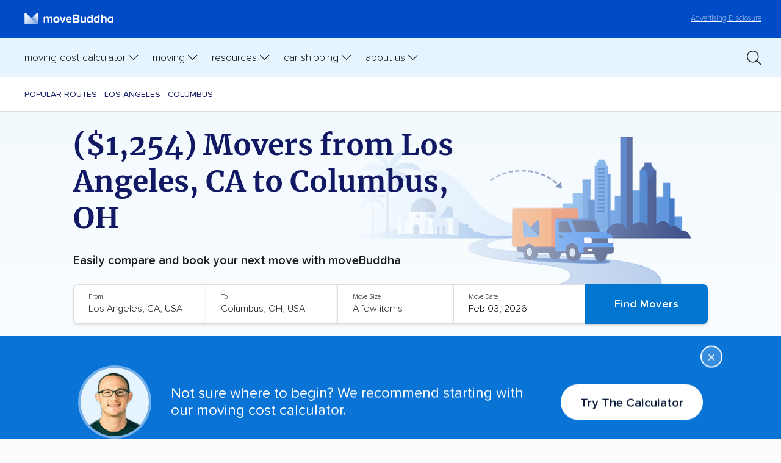

--- FILE ---
content_type: text/html; charset=UTF-8
request_url: https://www.movebuddha.com/popular-routes/ca/oh/los-angeles-to-columbus/
body_size: 33444
content:
<!doctype html>
<html lang="en-US" class="no-js">
	<head>
          <!-- Google Tag Manager -->
        <script>(function(w,d,s,l,i){w[l]=w[l]||[];w[l].push({'gtm.start':
        new Date().getTime(),event:'gtm.js'});var f=d.getElementsByTagName(s)[0],
        j=d.createElement(s),dl=l!='dataLayer'?'&l='+l:'';j.async=true;j.src=
        'https://www.googletagmanager.com/gtm.js?id='+i+dl;f.parentNode.insertBefore(j,f);
        })(window,document,'script','dataLayer','GTM-NP9SGH');</script>
        <!-- End Google Tag Manager -->
      
        <script>
            (function() {
                function setCookie(name, value, days) {
                    let expires = "";
                    if (days) {
                        let date = new Date();
                        date.setTime(date.getTime() + (days * 24 * 60 * 60 * 1000));
                        expires = "; expires=" + date.toUTCString();
                    }
                    document.cookie = name + "=" + encodeURIComponent(value) + expires + "; path=/; SameSite=Lax";
                }

                function getCookie(name) {
                    let match = document.cookie.match(new RegExp('(^| )' + name + '=([^;]+)'));
                    return match ? decodeURIComponent(match[2]) : null;
                }

                // Capture the initial landing page (only if not already set)
                if (!getCookie("initial_landing_page")) {
                    setCookie("initial_landing_page", window.location.protocol + '//' + window.location.host + window.location.pathname + window.location.search, 30);
                }

                // Capture the session landing page (always set for each new session)
                if (!getCookie("session_landing_page")) {
                    setCookie("session_landing_page", window.location.protocol + '//' + window.location.host + window.location.pathname + window.location.search, 0); // Session cookie (no expiration date)
                }

                // Capture the initial referrer (only if not already set and it exists)
                if (!getCookie("initial_referrer") && document.referrer) {
                    setCookie("initial_referrer", document.referrer, 30);
                }

                // Capture the initial referring domain (only if not already set and referrer exists)
                if (!getCookie("initial_referring_domain") && document.referrer) {
                    let referringDomain = new URL(document.referrer).hostname;
                    setCookie("initial_referring_domain", referringDomain, 30);
                }
                
                // Capture UTM parameters (only if they are present and not already set)
                const urlParams = new URLSearchParams(window.location.search);
                const utmParams = ["utm_source", "utm_medium", "utm_campaign", "utm_term", "utm_content", 'msclkid', 'gclid', 'dclid', 'fbclid'];

                utmParams.forEach(param => {
                    if (urlParams.has(param) && !getCookie(param)) {
                        setCookie(param, urlParams.get(param), 30);
                    }
                });
            })();
        </script>

        <title>($1,254) Movers from Los Angeles, CA to Columbus, OH</title>
        <meta charset="UTF-8">
        <meta http-equiv="X-UA-Compatible" content="IE=edge,chrome=1">
        <meta name="viewport" content="width=device-width, initial-scale=1.0">
        <meta name="referrer" content="no-referrer-when-downgrade" />
		<link href="//www.google-analytics.com" rel="dns-prefetch">
        <link href="//ajax.googleapis.com" rel="dns-prefetch">
        <link href="//kit.fontawesome.com" rel="dns-prefetch">

        <link href="https://www.movebuddha.com/wp-content/themes/movebuddha-2018/img/icons/favicon.ico?v3" rel="shortcut icon">
        <style type="text/css">
            .tip { display: none; }
        </style>
		<meta name='robots' content='index, follow, max-image-preview:large, max-snippet:-1, max-video-preview:-1' />
	<style>img:is([sizes="auto" i], [sizes^="auto," i]) { contain-intrinsic-size: 3000px 1500px }</style>
	
	<!-- This site is optimized with the Yoast SEO plugin v26.8 - https://yoast.com/product/yoast-seo-wordpress/ -->
	<meta name="description" content="We recommend Best California Movers and Safeway Moving when moving from Los Angeles to Columbus. Learn what you need to know about these movers and costs with our guide." />
	<link rel="canonical" href="https://www.movebuddha.com/popular-routes/ca/oh/los-angeles-to-columbus/" />
	<meta property="og:locale" content="en_US" />
	<meta property="og:type" content="article" />
	<meta property="og:title" content="($1,254) Movers from Los Angeles, CA to Columbus, OH" />
	<meta property="og:description" content="We recommend Best California Movers and Safeway Moving when moving from Los Angeles to Columbus. Learn what you need to know about these movers and costs with our guide." />
	<meta property="og:url" content="https://www.movebuddha.com/popular-routes/ca/oh/los-angeles-to-columbus/" />
	<meta property="og:site_name" content="moveBuddha" />
	<meta property="article:modified_time" content="2026-01-23T02:14:39+00:00" />
	<meta name="twitter:label1" content="Est. reading time" />
	<meta name="twitter:data1" content="21 minutes" />
	<script type="application/ld+json" class="yoast-schema-graph">{"@context":"https://schema.org","@graph":[{"@type":"WebPage","@id":"https://www.movebuddha.com/popular-routes/ca/oh/los-angeles-to-columbus/","url":"https://www.movebuddha.com/popular-routes/ca/oh/los-angeles-to-columbus/","name":"($1,254) Movers from Los Angeles, CA to Columbus, OH","isPartOf":{"@id":"https://www.movebuddha.com/#website"},"primaryImageOfPage":{"@id":"https://www.movebuddha.com/popular-routes/ca/oh/los-angeles-to-columbus/#primaryimage"},"image":{"@id":"https://www.movebuddha.com/popular-routes/ca/oh/los-angeles-to-columbus/#primaryimage"},"thumbnailUrl":"https://www.movebuddha.com/thumbnail/?text=Los+Angeles%2C+CA&template=moving-from-to&secondary-text=Columbus%2C+OH","datePublished":"2025-09-25T08:10:21+00:00","dateModified":"2026-01-23T02:14:39+00:00","description":"We recommend Best California Movers and Safeway Moving when moving from Los Angeles to Columbus. Learn what you need to know about these movers and costs with our guide.","breadcrumb":{"@id":"https://www.movebuddha.com/popular-routes/ca/oh/los-angeles-to-columbus/#breadcrumb"},"inLanguage":"en-US","potentialAction":[{"@type":"ReadAction","target":["https://www.movebuddha.com/popular-routes/ca/oh/los-angeles-to-columbus/"]}]},{"@type":"ImageObject","inLanguage":"en-US","@id":"https://www.movebuddha.com/popular-routes/ca/oh/los-angeles-to-columbus/#primaryimage","url":"https://secure.gravatar.com/avatar/3809a25fadaa56011485d879fa689c5265579bfdafbd160214b19accdd00128e?s=96&amp;d=mm&amp;r=g","contentUrl":"https://secure.gravatar.com/avatar/3809a25fadaa56011485d879fa689c5265579bfdafbd160214b19accdd00128e?s=96&amp;d=mm&amp;r=g"},{"@type":"BreadcrumbList","@id":"https://www.movebuddha.com/popular-routes/ca/oh/los-angeles-to-columbus/#breadcrumb","itemListElement":[{"@type":"ListItem","position":1,"name":"Home","item":"https://www.movebuddha.com/"},{"@type":"ListItem","position":2,"name":"Popular Moving Routes","item":"https://www.movebuddha.com/popular-routes/"},{"@type":"ListItem","position":3,"name":"Popular Moving Routes to California","item":"https://www.movebuddha.com/popular-routes/ca/"},{"@type":"ListItem","position":4,"name":"California to Ohio Movers (NEW 2026 Costs)","item":"https://www.movebuddha.com/popular-routes/ca/oh/"},{"@type":"ListItem","position":5,"name":"($1,254) Movers from Los Angeles, CA to Columbus, OH"}]},{"@type":"WebSite","@id":"https://www.movebuddha.com/#website","url":"https://www.movebuddha.com/","name":"moveBuddha","description":"Experience relocation enlightenment","publisher":{"@id":"https://www.movebuddha.com/#organization"},"potentialAction":[{"@type":"SearchAction","target":{"@type":"EntryPoint","urlTemplate":"https://www.movebuddha.com/?s={search_term_string}"},"query-input":{"@type":"PropertyValueSpecification","valueRequired":true,"valueName":"search_term_string"}}],"inLanguage":"en-US"},{"@type":"Organization","@id":"https://www.movebuddha.com/#organization","name":"moveBuddha","url":"https://www.movebuddha.com/","logo":{"@type":"ImageObject","inLanguage":"en-US","@id":"https://www.movebuddha.com/#/schema/logo/image/","url":"https://www.movebuddha.com/wp-content/uploads/2018/11/moveBuddha_logo.png","contentUrl":"https://www.movebuddha.com/wp-content/uploads/2018/11/moveBuddha_logo.png","width":1280,"height":942,"caption":"moveBuddha"},"image":{"@id":"https://www.movebuddha.com/#/schema/logo/image/"}}]}</script>
	<!-- / Yoast SEO plugin. -->


<style id='global-styles-inline-css' type='text/css'>
:root{--wp--preset--aspect-ratio--square: 1;--wp--preset--aspect-ratio--4-3: 4/3;--wp--preset--aspect-ratio--3-4: 3/4;--wp--preset--aspect-ratio--3-2: 3/2;--wp--preset--aspect-ratio--2-3: 2/3;--wp--preset--aspect-ratio--16-9: 16/9;--wp--preset--aspect-ratio--9-16: 9/16;--wp--preset--color--black: #000000;--wp--preset--color--cyan-bluish-gray: #abb8c3;--wp--preset--color--white: #ffffff;--wp--preset--color--pale-pink: #f78da7;--wp--preset--color--vivid-red: #cf2e2e;--wp--preset--color--luminous-vivid-orange: #ff6900;--wp--preset--color--luminous-vivid-amber: #fcb900;--wp--preset--color--light-green-cyan: #7bdcb5;--wp--preset--color--vivid-green-cyan: #00d084;--wp--preset--color--pale-cyan-blue: #8ed1fc;--wp--preset--color--vivid-cyan-blue: #0693e3;--wp--preset--color--vivid-purple: #9b51e0;--wp--preset--gradient--vivid-cyan-blue-to-vivid-purple: linear-gradient(135deg,rgba(6,147,227,1) 0%,rgb(155,81,224) 100%);--wp--preset--gradient--light-green-cyan-to-vivid-green-cyan: linear-gradient(135deg,rgb(122,220,180) 0%,rgb(0,208,130) 100%);--wp--preset--gradient--luminous-vivid-amber-to-luminous-vivid-orange: linear-gradient(135deg,rgba(252,185,0,1) 0%,rgba(255,105,0,1) 100%);--wp--preset--gradient--luminous-vivid-orange-to-vivid-red: linear-gradient(135deg,rgba(255,105,0,1) 0%,rgb(207,46,46) 100%);--wp--preset--gradient--very-light-gray-to-cyan-bluish-gray: linear-gradient(135deg,rgb(238,238,238) 0%,rgb(169,184,195) 100%);--wp--preset--gradient--cool-to-warm-spectrum: linear-gradient(135deg,rgb(74,234,220) 0%,rgb(151,120,209) 20%,rgb(207,42,186) 40%,rgb(238,44,130) 60%,rgb(251,105,98) 80%,rgb(254,248,76) 100%);--wp--preset--gradient--blush-light-purple: linear-gradient(135deg,rgb(255,206,236) 0%,rgb(152,150,240) 100%);--wp--preset--gradient--blush-bordeaux: linear-gradient(135deg,rgb(254,205,165) 0%,rgb(254,45,45) 50%,rgb(107,0,62) 100%);--wp--preset--gradient--luminous-dusk: linear-gradient(135deg,rgb(255,203,112) 0%,rgb(199,81,192) 50%,rgb(65,88,208) 100%);--wp--preset--gradient--pale-ocean: linear-gradient(135deg,rgb(255,245,203) 0%,rgb(182,227,212) 50%,rgb(51,167,181) 100%);--wp--preset--gradient--electric-grass: linear-gradient(135deg,rgb(202,248,128) 0%,rgb(113,206,126) 100%);--wp--preset--gradient--midnight: linear-gradient(135deg,rgb(2,3,129) 0%,rgb(40,116,252) 100%);--wp--preset--font-size--small: 13px;--wp--preset--font-size--medium: 20px;--wp--preset--font-size--large: 36px;--wp--preset--font-size--x-large: 42px;--wp--preset--spacing--20: 0.44rem;--wp--preset--spacing--30: 0.67rem;--wp--preset--spacing--40: 1rem;--wp--preset--spacing--50: 1.5rem;--wp--preset--spacing--60: 2.25rem;--wp--preset--spacing--70: 3.38rem;--wp--preset--spacing--80: 5.06rem;--wp--preset--shadow--natural: 6px 6px 9px rgba(0, 0, 0, 0.2);--wp--preset--shadow--deep: 12px 12px 50px rgba(0, 0, 0, 0.4);--wp--preset--shadow--sharp: 6px 6px 0px rgba(0, 0, 0, 0.2);--wp--preset--shadow--outlined: 6px 6px 0px -3px rgba(255, 255, 255, 1), 6px 6px rgba(0, 0, 0, 1);--wp--preset--shadow--crisp: 6px 6px 0px rgba(0, 0, 0, 1);}:where(.is-layout-flex){gap: 0.5em;}:where(.is-layout-grid){gap: 0.5em;}body .is-layout-flex{display: flex;}.is-layout-flex{flex-wrap: wrap;align-items: center;}.is-layout-flex > :is(*, div){margin: 0;}body .is-layout-grid{display: grid;}.is-layout-grid > :is(*, div){margin: 0;}:where(.wp-block-columns.is-layout-flex){gap: 2em;}:where(.wp-block-columns.is-layout-grid){gap: 2em;}:where(.wp-block-post-template.is-layout-flex){gap: 1.25em;}:where(.wp-block-post-template.is-layout-grid){gap: 1.25em;}.has-black-color{color: var(--wp--preset--color--black) !important;}.has-cyan-bluish-gray-color{color: var(--wp--preset--color--cyan-bluish-gray) !important;}.has-white-color{color: var(--wp--preset--color--white) !important;}.has-pale-pink-color{color: var(--wp--preset--color--pale-pink) !important;}.has-vivid-red-color{color: var(--wp--preset--color--vivid-red) !important;}.has-luminous-vivid-orange-color{color: var(--wp--preset--color--luminous-vivid-orange) !important;}.has-luminous-vivid-amber-color{color: var(--wp--preset--color--luminous-vivid-amber) !important;}.has-light-green-cyan-color{color: var(--wp--preset--color--light-green-cyan) !important;}.has-vivid-green-cyan-color{color: var(--wp--preset--color--vivid-green-cyan) !important;}.has-pale-cyan-blue-color{color: var(--wp--preset--color--pale-cyan-blue) !important;}.has-vivid-cyan-blue-color{color: var(--wp--preset--color--vivid-cyan-blue) !important;}.has-vivid-purple-color{color: var(--wp--preset--color--vivid-purple) !important;}.has-black-background-color{background-color: var(--wp--preset--color--black) !important;}.has-cyan-bluish-gray-background-color{background-color: var(--wp--preset--color--cyan-bluish-gray) !important;}.has-white-background-color{background-color: var(--wp--preset--color--white) !important;}.has-pale-pink-background-color{background-color: var(--wp--preset--color--pale-pink) !important;}.has-vivid-red-background-color{background-color: var(--wp--preset--color--vivid-red) !important;}.has-luminous-vivid-orange-background-color{background-color: var(--wp--preset--color--luminous-vivid-orange) !important;}.has-luminous-vivid-amber-background-color{background-color: var(--wp--preset--color--luminous-vivid-amber) !important;}.has-light-green-cyan-background-color{background-color: var(--wp--preset--color--light-green-cyan) !important;}.has-vivid-green-cyan-background-color{background-color: var(--wp--preset--color--vivid-green-cyan) !important;}.has-pale-cyan-blue-background-color{background-color: var(--wp--preset--color--pale-cyan-blue) !important;}.has-vivid-cyan-blue-background-color{background-color: var(--wp--preset--color--vivid-cyan-blue) !important;}.has-vivid-purple-background-color{background-color: var(--wp--preset--color--vivid-purple) !important;}.has-black-border-color{border-color: var(--wp--preset--color--black) !important;}.has-cyan-bluish-gray-border-color{border-color: var(--wp--preset--color--cyan-bluish-gray) !important;}.has-white-border-color{border-color: var(--wp--preset--color--white) !important;}.has-pale-pink-border-color{border-color: var(--wp--preset--color--pale-pink) !important;}.has-vivid-red-border-color{border-color: var(--wp--preset--color--vivid-red) !important;}.has-luminous-vivid-orange-border-color{border-color: var(--wp--preset--color--luminous-vivid-orange) !important;}.has-luminous-vivid-amber-border-color{border-color: var(--wp--preset--color--luminous-vivid-amber) !important;}.has-light-green-cyan-border-color{border-color: var(--wp--preset--color--light-green-cyan) !important;}.has-vivid-green-cyan-border-color{border-color: var(--wp--preset--color--vivid-green-cyan) !important;}.has-pale-cyan-blue-border-color{border-color: var(--wp--preset--color--pale-cyan-blue) !important;}.has-vivid-cyan-blue-border-color{border-color: var(--wp--preset--color--vivid-cyan-blue) !important;}.has-vivid-purple-border-color{border-color: var(--wp--preset--color--vivid-purple) !important;}.has-vivid-cyan-blue-to-vivid-purple-gradient-background{background: var(--wp--preset--gradient--vivid-cyan-blue-to-vivid-purple) !important;}.has-light-green-cyan-to-vivid-green-cyan-gradient-background{background: var(--wp--preset--gradient--light-green-cyan-to-vivid-green-cyan) !important;}.has-luminous-vivid-amber-to-luminous-vivid-orange-gradient-background{background: var(--wp--preset--gradient--luminous-vivid-amber-to-luminous-vivid-orange) !important;}.has-luminous-vivid-orange-to-vivid-red-gradient-background{background: var(--wp--preset--gradient--luminous-vivid-orange-to-vivid-red) !important;}.has-very-light-gray-to-cyan-bluish-gray-gradient-background{background: var(--wp--preset--gradient--very-light-gray-to-cyan-bluish-gray) !important;}.has-cool-to-warm-spectrum-gradient-background{background: var(--wp--preset--gradient--cool-to-warm-spectrum) !important;}.has-blush-light-purple-gradient-background{background: var(--wp--preset--gradient--blush-light-purple) !important;}.has-blush-bordeaux-gradient-background{background: var(--wp--preset--gradient--blush-bordeaux) !important;}.has-luminous-dusk-gradient-background{background: var(--wp--preset--gradient--luminous-dusk) !important;}.has-pale-ocean-gradient-background{background: var(--wp--preset--gradient--pale-ocean) !important;}.has-electric-grass-gradient-background{background: var(--wp--preset--gradient--electric-grass) !important;}.has-midnight-gradient-background{background: var(--wp--preset--gradient--midnight) !important;}.has-small-font-size{font-size: var(--wp--preset--font-size--small) !important;}.has-medium-font-size{font-size: var(--wp--preset--font-size--medium) !important;}.has-large-font-size{font-size: var(--wp--preset--font-size--large) !important;}.has-x-large-font-size{font-size: var(--wp--preset--font-size--x-large) !important;}
:where(.wp-block-post-template.is-layout-flex){gap: 1.25em;}:where(.wp-block-post-template.is-layout-grid){gap: 1.25em;}
:where(.wp-block-columns.is-layout-flex){gap: 2em;}:where(.wp-block-columns.is-layout-grid){gap: 2em;}
:root :where(.wp-block-pullquote){font-size: 1.5em;line-height: 1.6;}
</style>
<link rel='stylesheet' id='categories-images-styles-css' href='https://www.movebuddha.com/wp-content/plugins/categories-images/assets/css/zci-styles.css?ver=3.3.1' type='text/css' media='all' />
<link rel='stylesheet' id='styles-css' href='https://www.movebuddha.com/wp-content/themes/movebuddha-2018/css/style-20230330.css?ver=1.0.0.167' type='text/css' media='all' />
<link rel="https://api.w.org/" href="https://www.movebuddha.com/wp-json/" /><link rel="alternate" title="JSON" type="application/json" href="https://www.movebuddha.com/wp-json/wp/v2/pages/173298" /><link rel="EditURI" type="application/rsd+xml" title="RSD" href="https://www.movebuddha.com/xmlrpc.php?rsd" />
<link rel='shortlink' href='https://www.movebuddha.com/?p=173298' />
<link rel="alternate" title="oEmbed (JSON)" type="application/json+oembed" href="https://www.movebuddha.com/wp-json/oembed/1.0/embed?url=https%3A%2F%2Fwww.movebuddha.com%2Fpopular-routes%2Fca%2Foh%2Flos-angeles-to-columbus%2F" />
<link rel="alternate" title="oEmbed (XML)" type="text/xml+oembed" href="https://www.movebuddha.com/wp-json/oembed/1.0/embed?url=https%3A%2F%2Fwww.movebuddha.com%2Fpopular-routes%2Fca%2Foh%2Flos-angeles-to-columbus%2F&#038;format=xml" />
<meta property="twitter:image" content="https://www.movebuddha.com/thumbnail/?text=Los+Angeles%2C+CA&template=moving-from-to&secondary-text=Columbus%2C+OH" />
<meta property="twitter:card" content="summary_large_image" />
<meta property="twitter:title" content="($1,254) Movers from Los Angeles, CA to Columbus, OH" />
<meta property="og:image" content="https://www.movebuddha.com/thumbnail/?text=Los+Angeles%2C+CA&template=moving-from-to&secondary-text=Columbus%2C+OH" />
<meta property="og:image:width" content="1200" />
<meta property="og:image:height" content="630" />
<meta property="og:image:type" content="image/png" />
        <script type="text/javascript">
                        function mbGetCookie(name) {
                const value = `; ${document.cookie}`;
                const parts = value.split(`; ${name}=`);
                if (parts.length === 2) return decodeURIComponent(parts.pop().split(';').shift().replace(/\+/g, '%20'));
            }
                    </script>
        <!-- Reddit Pixel -->
        <script>
            !function(w,d){if(!w.rdt){var p=w.rdt=function(){p.sendEvent?p.sendEvent.apply(p,arguments):p.callQueue.push(arguments)};p.callQueue=[];var t=d.createElement("script");t.src="https://www.redditstatic.com/ads/pixel.js",t.async=!0;var s=d.getElementsByTagName("script")[0];s.parentNode.insertBefore(t,s)}}(window,document);rdt('init','a2_frcmzf7yzfgm');rdt('track', 'PageVisit');
        </script>
        <!-- DO NOT MODIFY UNLESS TO REPLACE A USER IDENTIFIER -->
        <!-- End Reddit Pixel -->
	</head>
	<body class="wp-singular page-template page-template-template-page-dice-full page-template-template-page-dice-full-php page page-id-173298 page-child parent-pageid-137164 wp-theme-movebuddha-2018">

          <!-- Google Tag Manager (noscript) -->
          <noscript><iframe src="https://www.googletagmanager.com/ns.html?id=GTM-NP9SGH" height="0" width="0" style="display:none;visibility:hidden"></iframe></noscript>
      <!-- End Google Tag Manager (noscript) -->
                      <header class="header">

            <div class="header__disclosure">
                <p><a href="/advertising-disclosure/"><span>Learn more about our&nbsp;</span>Advertising Disclosure</a></p>
            </div>

            <button type="button" class="toggle header__search-toggle" aria-controls="search-bar" role="switch" aria-checked="false" data-state="closed" aria-label="Toggle search clearrm"><i class="far fa-search"></i></button>

            <div class="search-bar" id="search-bar">
                <a href="/?s=" class="search-link"><i class="fa-light fa-magnifying-glass"></i></a>

                <form class="form form--inline form--searchHeader" id="header-search-form" role="search" aria-label="Search form" method="get" action="https://www.movebuddha.com">
                    <div class="form-row form-row--icon">
                        <input name="s" value="" type="search" placeholder="Search moveBuddha..." aria-label="Search text"/> <button class="btn" aria-label="Submit">Go</button>
                    </div>
                </form>
            </div>

            <a class="disclosure" href="/advertising-disclosure/">Advertising Disclosure</a>

            <a href="/" aria-label="moveBuddha Home Page" class="header__brand"><img src="https://www.movebuddha.com/wp-content/themes/movebuddha-2018/img/movebuddha-logo-light.svg" alt="moveBuddha" height="30" width="205"/><!-- <strong>move</strong>Buddha --></a>

            <button type="button" class="toggle header__nav-toggle" role="switch" aria-checked="false" aria-label="Toggle primary menu" data-state="closed"></button>

            <nav class="header-nav" aria-label="moveBuddha">

                <ol class="header-nav__parent" role="menubar" aria-label="moveBuddha">

                    <li class="mobile-close" role="none presentation">
                        <a href="#">Close <img width="16" height="16" alt="close icon" src="/wp-content/themes/movebuddha-2018/img/icons/mobile-close.svg" /></a>
                    </li>

                    <li>

                        <button type="button" aria-haspopup="true" role="switch" aria-checked="false" aria-expanded="false" class="toggle header-nav__toggle" data-state="closed" data-autoclear-threshold="654" data-autoclear-class="header-nav__toggle">Moving Cost Calculator</button>

                        <ol class="header-nav__child" role="menu" aria-label="Cost Calculations Pages" data-stop-click-propagation>

                            <li class="blurb"><img width="234" height="65" alt="moving is stressful" src="/wp-content/themes/movebuddha-2018/img/stressful.svg" /></li>

                            <li class="line1"></li>

                            <li role="menuitem">
                                <ol class="header-nav__grandchild no-heading" role="menu" aria-label="Cost Pages">
                                    <li>
                                        <a href="/moving-cost-calculator/" role="menuitem">Moving Cost Calculator</a>
                                    </li>
                                    <li>
                                        <a href="/blog/cost-move-out-state/" role="menuitem">Moving cost by state</a>
                                    </li>
                                    <li>
                                        <a href="/blog/international-moving-costs/" role="menuitem">International moving costs</a>
                                    </li>
                                    <li>
                                        <a href="/packing-moving-box-calculator/" role="menuitem">Moving box calculator</a>
                                    </li>
                                </ol>
                            </li>

                        </ol>
                        
                    </li>

                    <li>

                        <button type="button" aria-haspopup="true" role="switch" aria-checked="false" aria-expanded="false" class="toggle header-nav__toggle" data-state="closed" data-autoclear-threshold="654" data-autoclear-class="header-nav__toggle">Moving</button>

                        <ol class="header-nav__child" role="menu" aria-label="Moving long distance" data-stop-click-propagation>

                            <li class="blurb"><img width="234" height="65" alt="moving is stressful" src="/wp-content/themes/movebuddha-2018/img/stressful.svg" /></li>

                            <li class="line1"></li>

                            <li role="menuitem">
                                <span class="header-nav__heading">Interstate</span>
                                <ol class="header-nav__grandchild first" role="menu" aria-label="Best of">
                                    <li role="none presentation">
                                        <a href="/blog/best-interstate-moving-companies/" role="menuitem">Best long-distance movers </a>
                                    </li>
                                    <li role="none presentation">
                                        <a href="/movers/" role="menuitem">Best interstate movers by state</a>
                                    </li>
                                    <li role="none presentation">
                                        <a href="/popular-routes/" role="menuitem">Popular moving routes</a>
                                    </li>
                                </ol>
                            </li>

                            <li class="line2"></li>

                            <li role="menuitem">
                                <span class="header-nav__heading">Local</span>
                                <ol class="header-nav__grandchild second" role="menu" aria-label="Read and learn">
                                    <li role="none presentation">
                                        <a href="/movers/" role="menuitem">Find movers near me</a>
                                    </li>
                                    <li role="none presentation">
                                        <a href="/blog/local-mover-reviews-state/">Local movers by state</a>
                                    </li>
                                </ol>
                            </li>

                        </ol>

                    </li>

                    <li>

                        <button type="button" aria-haspopup="true" role="switch" aria-checked="false" aria-expanded="false" class="toggle header-nav__toggle" data-state="closed" data-autoclear-threshold="654" data-autoclear-class="header-nav__toggle">Resources</button>

                        <ol class="header-nav__child" role="menu" aria-label="Moving Resources" data-stop-click-propagation>

                            <li class="blurb"><img width="234" height="65" alt="moving is stressful" src="/wp-content/themes/movebuddha-2018/img/stressful.svg" /></li>

                            <li class="line1"></li>

                            <li role="menuitem">
                                <ol class="header-nav__grandchild no-heading" role="menu" aria-label="Resource links">
                                    <li>
                                        <a href="/moving-to-state/" role="menuitem">State by state moving guides</a>
                                    </li>
                                    <li>
                                        <a href="/blog/small-moves/" role="menuitem">Best movers for small moves</a>
                                    </li>
                                    <li>
                                        <a href="/blog/best-moving-container-companies/" role="menuitem">Best moving containers</a>
                                    </li>
                                    <li>
                                        <a href="/blog/moving-truck-rental/" role="menuitem">Best truck rental companies</a>
                                    </li>
                                    <li>
                                        <a href="/blog/best-self-storage-companies/" role="menuitem">Best self storage companies</a>
                                    </li>
                                    <li>
                                        <a href="/blog/international-moving-companies/" role="menuitem">Best international movers</a>
                                    </li>
                                    <li>
                                        <a href="/blog/best-moving-boxes/" role="menuitem">Best moving boxes</a>
                                    </li>
                                    <li>
                                        <a href="/blog/best-office-movers/" role="menuitem">Best movers for corporate relocations</a>
                                    </li>
                                    <li>
                                        <a href="/blog/best-moving-labor-companies/" role="menuitem">Best labor only movers</a>
                                    </li>
                                    <li>
                                        <a href="/blog/specialty-movers/" role="menuitem">Best specialty movers</a>
                                    </li>
                                </ol>
                            </li>

                        </ol>
                    </li>   

                    <li>

                        <button type="button" aria-haspopup="true" role="switch" aria-checked="false" aria-expanded="false" class="toggle header-nav__toggle" data-state="closed" data-autoclear-threshold="654" data-autoclear-class="header-nav__toggle">Car Shipping</button>

                        <ol class="header-nav__child" role="menu" aria-label="Moving long distance" data-stop-click-propagation>   

                            <li class="blurb"><img width="234" height="65" alt="moving is stressful" src="/wp-content/themes/movebuddha-2018/img/stressful.svg" /></li>

                            <li class="line1"></li>

                            <li role="menuitem">
                                    <ol class="header-nav__grandchild no-heading" role="menu" aria-label="Best of">
                                        <li role="none presentation">
                                            <a href="/blog/car-shipping-calculator/" role="menuitem">Car shipping cost calculator</a>
                                        </li>
                                        <li role="none presentation">
                                            <a href="/blog/best-car-shipping-companies/" role="menuitem">Best car shipping companies</a>
                                        </li>
                                        <li role="none presentation">
                                            <a href="/car-shipping-companies/" role="menuitem">Local car shippers</a>
                                        </li>
                                        <li role="none presentation">
                                            <a href="/blog/best-enclosed-car-shipping-companies/" role="menuitem">Enclosed car shipping companies</a>
                                        </li>
                                        <li role="none presentation">
                                            <a href="/blog/cheapest-way-to-ship-car/" role="menuitem">Cheapest ways to ship a car</a>
                                        </li>
                                        <li role="none presentation">
                                            <a href="/blog/car-shipping-discounts/" role="menuitem">Car shipping discounts & deals</a>
                                        </li>
                                        <li role="none presentation">
                                            <a href="/car-shipping/" role="menuitem">Popular car shipping routes</a>
                                        </li>
                                    </ol>
                                </li>
                        </ol>

                    </li>

                    <li>

                        <button type="button" aria-haspopup="true" role="switch" aria-checked="false" aria-expanded="false" class="toggle header-nav__toggle" data-state="closed" data-autoclear-threshold="654" data-autoclear-class="header-nav__toggle">About Us</button>

                        <ol class="header-nav__child" role="menu" aria-label="About MoveBuddha" data-stop-click-propagation>

                            <li class="blurb"><img width="234" height="65" alt="moving is stressful" src="/wp-content/themes/movebuddha-2018/img/stressful.svg" /></li>

                            <li class="line1"></li>

                            <li role="menuitem">
                                <ol class="header-nav__grandchild no-heading" role="menu" aria-label="Best of">
                                    <li role="none presentation">
                                        <a href="/about-us/" role="menuitem">About Us</a>
                                    </li>
                                    <li role="none presentation">
                                        <a href="/blog/the-story-of-movebuddha/" role="menuitem">Our Story</a>
                                    </li>
                                    <li role="none presentation">
                                        <a href="/blog/the-better-moves-project/" role="menuitem">Better Moves Project</a>
                                    </li>
                                    <li role="none presentation">
                                        <a href="https://dynamitejobs.com/company/movebuddhacom" role="menuitem" target="_blank">Careers</a>
                                    </li>
                                    <li role="none presentation">
                                        <a href="/about-us/#contact" role="menuitem">Contact Us</a>
                                    </li>
                                    <li role="none presentation">
                                        <a href="/blog/" role="menuitem">Blog</a>
                                    </li>
                                </ol>
                            </li>

                        </ol>

                    </li>

                </ol>

                <a href="/?s=" class="search-link-2"><i class="fa-light fa-magnifying-glass"></i></a>

            </nav>

        </header>
    <div class="single-post">
        

<nav class="breadcrumbs top" aria-label="Breadcrumbs">
  <div class="wrapper-padding">
      <ol role="menu">
          <li><a href="/popular-routes/">Popular Routes</a></li>
          <li><a href="/popular-routes/ca/los-angeles/">Los Angeles</a></li>
          <li><a href="/popular-routes/oh/columbus/">columbus</a></li>
      </ol>
  </div>
</nav>

<div class="hero--routes">
  <div class="wrapper wrapper-padding">
    <header>
      <h1>($1,254) Movers from Los Angeles, CA to Columbus, OH</h1>
      <div class="blurb">Easily compare and book your next move with moveBuddha</div>
      <img decoding="async" src="/wp-content/themes/movebuddha-2018/img/routes-hero.png" alt="Image of a moving truck going from Los Angeles to Columbus" loading="lazy">
    </header>
    <form id="moving-cost-calculator-form" action="/moving-cost-calculator-tool/" class="hero-form" method="post">
  <div class="row-break-1">
      <div class="input-box">
          <label for="moving-cost-calculator__origin">From</label>
          <input id="moving-cost-calculator__origin" name="origin" type="text" placeholder="City, State or Zip" value="Los Angeles, CA, USA" class="pac-target-input" autocomplete="off">
      </div>
      <div class="input-box">
          <label for="moving-cost-calculator__destination">To</label>
          <input id="moving-cost-calculator__destination" name="destination" type="text" placeholder="City, State or Zip" value="Columbus, OH, USA" class="pac-target-input" autocomplete="off">
      </div>
  </div>
  <div class="row-break-2">
      <div class="input-box">
          <label for="move-size">Move Size</label>
          <select id="move-size" name="size">
              <option value="a_few_items">A few items</option>
              <option value="studio_apartment">Studio apartment</option>
              <option value="one_small_bedroom">1 bedroom residence</option>
              <option value="two_bedrooms">2 bedroom residence</option>
              <option value="three_bedrooms">3 bedroom residence</option>
              <option value="four_bedrooms">4 bedroom residence</option>
              <option value="five_bedrooms">5+ bedroom residence</option>
          </select>
      </div>
      <div class="input-box">
          <label for="move-date">Move Date</label>
          <input id="move-date" name="pickup_date" value="2026-01-22" type="text" data-default-date="" class="flatpickr">
      </div>
  </div>
  <div class="row-break-3">
      <div class="button-box">
          <input type="submit" class="btn" value="Find Movers">
      </div>
  </div>
</form>

<script type="text/javascript">
  function selectElement(id, valueToSelect) {
        let element = document.getElementById(id);
        element.value = valueToSelect;
    }
    if(mbGetCookie('mcc_size') !== undefined && mbGetCookie('mcc_size') !== '') {
        selectElement('move-size', mbGetCookie('mcc_size'));
    }

    if(mbGetCookie('mcc_pickup_date') !== undefined && mbGetCookie('mcc_pickup_date') !== '') {
        document.getElementById('move-date').setAttribute('data-default-date', mbGetCookie('mcc_pickup_date'));
    } else {
        var today = new Date();
        var defaultDate = today.getFullYear() + '-' + (today.getMonth()+1) + '-' + today.getDate();
        document.getElementById('move-date').setAttribute('data-default-date', defaultDate);
    }
</script>

    <div class="estimates">
      <strong>Estimated cost &amp; time:</strong>
      
      
      
        For a 2,240 mile move from Los Angeles to Columbus, costs typically range from <strong>$1,256 to $7,143</strong>. Plan for the travel time to be around six–17 days. Costs will vary depending on factors such as the distance, moving date, home size, and your choice of DIY or hiring professionals.
      
     
    </div>

    <div class="trust-box">
  <div class="trust-item">
    <img decoding="async" src="/wp-content/themes/movebuddha-2018/img/icons/icon-routes-trusted.png" alt="Icon image for trusted routes" loading="lazy">
    <div class="trust-text">Trusted by 400,000+ people who move every year</div>
  </div>
  <div class="trust-item">
    <img decoding="async" src="/wp-content/themes/movebuddha-2018/img/icons/icon-routes-reviewed.png" alt="Icon image of routes reviewed" loading="lazy">
    <div class="trust-text">We review 3,500+ movers to help you choose with confidence</div>
  </div>
  <div class="trust-item">
    <img decoding="async" src="/wp-content/themes/movebuddha-2018/img/icons/icon-routes-pricing.png" alt="Icon image of route pricing" loading="lazy">
    <div class="trust-text">Get real-time pricing info and key industry insights</div>
  </div>
</div>
  </div>
</div>

<div class="wrapper wrapper-padding">
  <header class="post__header">
  <div class="byline">
    <a href="https://www.movebuddha.com/blog/author/rcarrigan/">
      <img decoding="async" height="48" width="48" class="byline__avatar" src="https://secure.gravatar.com/avatar/3809a25fadaa56011485d879fa689c5265579bfdafbd160214b19accdd00128e?s=96&amp;d=mm&amp;r=g" alt="Ryan Carrigan" loading="lazy">
    </a>
    <div class="byline__about">
      <a href="https://www.movebuddha.com/blog/author/rcarrigan/" class="byline__name byline__name--up">
        Ryan Carrigan
      </a>
      <div class="byline__meta">
        <time datetime="2025-08-05" class="byline__pubdate">Last Updated: Jan 22, 2026</time><span class="byline__length">&nbsp;• 5 min read</span>
        <br> <img decoding="async" width="16" height="12" alt="checkmark" src="/wp-content/themes/movebuddha-2018/img/icons/check.svg" loading="lazy">Fact Checked by:
        <a href="https://www.movebuddha.com/blog/author/hilary/">Hilary Snow</a>
      </div>
    </div>
  </div>
</header>

</div>

<div class="wrapper wrapper-padding">
  <div class="friendly-toc pills">
    <div class="friendly-toc__head">
      <img decoding="async" src="/wp-content/themes/movebuddha-2018/img/team-ryan-2.jpg" alt="ryan carrigan moving expert" loading="lazy">
      <div>
        <div class="friendly-toc__head__title">Hi, I&#8217;m Ryan. <br>Let&#8217;s get moving.</div>
        <div class="friendly-toc__head__text">I&#8217;ve helped thousands of people move over the last decade, and I can tell
          you that no two moves are exactly alike. Let me help you find the mover that&#8217;s right for you.</div>
      </div>
    </div>
  
    <div class="friendly-toc__text-mobile">I&#8217;ve helped thousands of people move over the last decade, and I can tell
      you
      that no two moves are exactly alike. Let me help you find the mover that&#8217;s right for you.</div>
  
    <div class="friendly-toc__content">
      <ul>
        
        
        
        
        
          
          
        
  
        <!-- UPDATED: local movers now use route.prices -->
        <li>
          <div class="friendly-toc__content__category">
            <a href="#cost-by-type">Cost of local Los Angeles movers:</a>
          </div>
          <div class="friendly-toc__content__mover">
            $1,254 — $7,143
            
              <a class="mb-pill"
                 href="https://my.bestinterstatemoving.com/movebuddha/best-california-movers-3895/quote"
                 data-mb-widget="modal"
                 data-mb-partner-id="best-california-movers-3895"
                 target="_blank" rel="nofollow"
                 aria-label="Get a quote from Best California Movers">
                Top local mover
              </a>
            
          </div>
        </li>
  
        <li>
          <div class="friendly-toc__content__category">
            <a href="#cost-by-type">Cost of long-distance movers:</a>
          </div>
          <div class="friendly-toc__content__mover">
            $1,254 — $11,113
            <a class="mb-pill"
               href="https://my.bestinterstatemoving.com/movebuddha/safeway-moving/quote"
               data-mb-widget="modal"
               data-mb-partner-id="safeway-moving"
               target="_blank" rel="nofollow"
               aria-label="Get a quote from Safeway Moving">
              Top long-distance mover
            </a>
          </div>
        </li>
  
        <li>
          <div class="friendly-toc__content__category">
            <a href="#cost-by-type">Cost of moving containers:</a>
          </div>
          <div class="friendly-toc__content__mover">
            $1,231 — $5,609
            <a class="mb-pill"
               href="https://my.bestinterstatemoving.com/movebuddha/pods/quote"
               data-mb-widget="modal"
               data-mb-partner-id="pods"
               target="_blank" rel="nofollow"
               aria-label="Get a quote from PODS">
              Top container company
            </a>
          </div>
        </li>
  
        <li>
          <div class="friendly-toc__content__category">
            <a href="#cost-by-type">Cost of moving rental trucks:</a>
          </div>
          <div class="friendly-toc__content__mover">
            $1,172 — $3,236
            <a class="mb-pill"
               href="https://dicedigital.co/jump/budget-truck-rental-movebuddha"
               target="_blank" rel="nofollow"
               aria-label="Get a quote from Budget Truck Rental">
              Top truck rental
            </a>
          </div>
        </li>
  
        <li>
          <div class="friendly-toc__content__category">
            <a href="#cost-by-type">Cost of labor-only movers:</a>
          </div>
          <div class="friendly-toc__content__mover">
            $60 — $79/hour
            
              <a class="mb-pill"
                 href="https://my.bestinterstatemoving.com/movebuddha/best-california-movers-3895/quote"
                 data-mb-widget="modal"
                 data-mb-partner-id="best-california-movers-3895"
                 target="_blank" rel="nofollow"
                 aria-label="Get a quote from Best California Movers">
                Top labor-only mover
              </a>
            
          </div>
        </li>
  
      </ul>
    </div>
  </div>
</div>

<div class="mover-types">
  <div class="wrapper wrapper-padding">
    <h2>Best movers by type</h2>
    <div class="responsive-table">
      <table class="mover-types__select">
        <tbody>
          <tr>
            <td class="mover-types__select__box active" data-target="professional">
              <div class="mover-types__select__box__inner">
                <img decoding="async" src="https://www.movebuddha.com/wp-content/themes/movebuddha-2018/img/icons/result-professional.svg" alt="Professional Icon" class="mover-types__select__box__icon" loading="lazy">
                <div class="mover-types__select__box__label">Professional</div>
              </div>
            </td>

            <td class="mover-types__select__box" data-target="local">
              <div class="mover-types__select__box__inner">
                <img decoding="async" src="https://www.movebuddha.com/wp-content/themes/movebuddha-2018/img/icons/result-house.png" alt="Local Movers Icon" class="mover-types__select__box__icon" loading="lazy">
                <div class="mover-types__select__box__label">Local</div>
              </div>
            </td>
  
            <td class="mover-types__select__box" data-target="container">
              <div class="mover-types__select__box__inner">
                <img decoding="async" src="https://www.movebuddha.com/wp-content/themes/movebuddha-2018/img/icons/result-container.svg" alt="Container Icon" class="mover-types__select__box__icon" loading="lazy">
                <div class="mover-types__select__box__label">Container</div>
              </div>
            </td>
  
            <td class="mover-types__select__box" data-target="rental">
              <div class="mover-types__select__box__inner">
                <img decoding="async" src="https://www.movebuddha.com/wp-content/themes/movebuddha-2018/img/icons/result-truck.svg" alt="Rental Truck Icon" class="mover-types__select__box__icon" loading="lazy">
                <div class="mover-types__select__box__label">Rental Truck</div>
              </div>
            </td>
  
            <td class="mover-types__select__box" data-target="labor">
              <div class="mover-types__select__box__inner">
                <img decoding="async" src="https://www.movebuddha.com/wp-content/themes/movebuddha-2018/img/icons/result-freight.svg" alt="Freight Icon" class="mover-types__select__box__icon" loading="lazy">
                <div class="mover-types__select__box__label">Labor Only</div>
              </div>
            </td>
          </tr>
        </tbody>
      </table>
    </div>
  
    <div class="types-text">
      
      <div class="estimates estimate-text" id="text-professional">
        <h3>Best professional movers from Los Angeles to Columbus</h3>
        
        
        
        
          <p> If you want to simplify your <a href="/movers/ca/los-angeles/long-distance/">interstate move from Los Angeles</a> to Columbus, consider hiring a full-service mover. These professionals will take care of everything, so you can prioritize settling into your new environment without the extra hassle. </p> <p> With 96 interstate moving companies located in Los Angeles, we’ve curated a selection of the best to make your move to Columbus seamless and enjoyable. </p>
        
        
  
      </div>

      <div class="estimates estimate-text hidden" id="text-local">
        <h3>Best local movers in Los Angeles, CA</h3>

        <p>
          In Los Angeles, CA, you can choose from 
          96 interstate movers
          capable of assisting with your move to Los Angeles, OH. Below, we’ve highlighted
          the best local moving companies in Los Angeles, known for transparent pricing,
          solid customer reviews, and dependable service.
        </p>

      </div>
      
      <div class="estimates estimate-text hidden" id="text-container">
        <h3>Best moving containers from Los Angeles to Columbus</h3>
        
        
        
        
          <p> <a href="/blog/best-moving-container-companies/">Moving containers</a> offer a budget-friendly way to relocate from Los Angeles to Columbus. By handling your own packing and loading, you can enjoy reduced costs, while the container company manages the transportation. </p>
        
        
  
      </div>
      
      <div class="estimates estimate-text hidden" id="text-rental">
        <h3>Best truck rentals from Los Angeles to Columbus</h3>
        
        
        
        
          <p> <a href="/blog/best-rental-trucks/">Choosing to rent a moving truck</a> from Los Angeles to Columbus often presents the most affordable route, though keep in mind that it means you&#8217;ll handle all driving and packing tasks. </p>
        
        
  
      </div>
      
      <div class="estimates estimate-text hidden" id="text-labor">
        <h3>Best labor-only movers from Los Angeles to Columbus</h3>
        
        
        
        
           <p> With an impressive 56 <a href="/blog/best-moving-labor-companies/">labor-only movers</a> found in Los Angeles, you have a plentiful selection for budget-friendly and flexible moving assistance. We&#8217;ve selected the cream of the crop — teams lauded for their speed, professionalism, and their ability to make your move drastically smoother. </p> 
        
        
  
      </div>
      
    </div>
  
    <div class="responsive-table">
      <table class="mover-types__service" id="professional">
        
          


<tbody>
  <tr>
    <td class="mover-types__service__box">
      <div class="mover-types__service__box__inner">
        <div class="mover-types__service__box__top">
          <div class="mover-types__service__box__title">Safeway Moving</div>
          <img class="mover-types__service__box__logo" src=https://d2bokxcjrqpzdp.cloudfront.net/c1faea0e7ac3a550d6b2b16cc7e1db41.png alt="Safeway Moving Logo" loading="lazy">
        </div>
        <div class="mover-types__service__box__cta">
          
            <a class="btn btn--primary" data-mb-widget="modal" data-mb-partner-id=safeway-moving
              data-mb-origin="Los Angeles, CA, USA" data-mb-destination="Columbus, OH, USA"
              target="_blank" href="https://my.bestinterstatemoving.com/movebuddha/safeway-moving/quote"
              rel="nofollow">Get Quote
            </a>
          

          
            <a href="tel:+18556500657" rel="nofollow" class="btn btn--phone"
              aria-label="Call"><i class="fa fa-phone" aria-hidden="true"></i></a>
          
        </div>
        <div class="mover-types__service__box__ticker-bullets">
          <div class="ticker">
            <div class="ticker__container">
              <div class="ticker__container__list">
                
                  <div class="ticker__container__list__item">
                    <div class="mover-list__box__ticker-bullets__bullet">
                      <img decoding="async" src="/wp-content/themes/movebuddha-2018/img/icon-check.png" alt="checkmark" loading="lazy">
                        Best overall value
                    </div>
                  </div>
                
                  <div class="ticker__container__list__item">
                    <div class="mover-list__box__ticker-bullets__bullet">
                      <img decoding="async" src="/wp-content/themes/movebuddha-2018/img/icon-check.png" alt="checkmark" loading="lazy">
                        Veteran owned
                    </div>
                  </div>
                
                  <div class="ticker__container__list__item">
                    <div class="mover-list__box__ticker-bullets__bullet">
                      <img decoding="async" src="/wp-content/themes/movebuddha-2018/img/icon-check.png" alt="checkmark" loading="lazy">
                        Portion to charity
                    </div>
                  </div>
                
              </div>
            </div>
          </div>
        </div>
        <div class="mover-types__service__box__footer">
          <div class="mover-types__service__box__rating">
            <span class="rating-icon"><i class="fa fa-star" aria-hidden="true"></i></span>
            <span class="rating-score">4.9</span>
          </div>
          <div>
            <a href="https://www.movebuddha.com/blog/safeway-moving-review/" class="mover-types__service__box__details">
              Read full review
            </a>
            <i class="fa fa-chevron-right" aria-hidden="true"></i>
         </div>
        </div>
      </div>
    </td>
  </tr>
</tbody>        
        
          


<tbody>
  <tr>
    <td class="mover-types__service__box">
      <div class="mover-types__service__box__inner">
        <div class="mover-types__service__box__top">
          <div class="mover-types__service__box__title">American Van Lines</div>
          <img class="mover-types__service__box__logo" src=https://d2bokxcjrqpzdp.cloudfront.net/a73b21ba8ee1526c6889f0b95931f817 alt="American Van Lines Logo" loading="lazy">
        </div>
        <div class="mover-types__service__box__cta">
          
            <a class="btn btn--primary" data-mb-widget="modal" data-mb-partner-id=american-van-lines
              data-mb-origin="Los Angeles, CA, USA" data-mb-destination="Columbus, OH, USA"
              target="_blank" href="https://my.bestinterstatemoving.com/movebuddha/american-van-lines/quote"
              rel="nofollow">Get Quote
            </a>
          

          
            <a href="tel:+18668352392" rel="nofollow" class="btn btn--phone"
              aria-label="Call"><i class="fa fa-phone" aria-hidden="true"></i></a>
          
        </div>
        <div class="mover-types__service__box__ticker-bullets">
          <div class="ticker">
            <div class="ticker__container">
              <div class="ticker__container__list">
                
                  <div class="ticker__container__list__item">
                    <div class="mover-list__box__ticker-bullets__bullet">
                      <img decoding="async" src="/wp-content/themes/movebuddha-2018/img/icon-check.png" alt="checkmark" loading="lazy">
                        Certified crews
                    </div>
                  </div>
                
                  <div class="ticker__container__list__item">
                    <div class="mover-list__box__ticker-bullets__bullet">
                      <img decoding="async" src="/wp-content/themes/movebuddha-2018/img/icon-check.png" alt="checkmark" loading="lazy">
                        Flat-rate pricing
                    </div>
                  </div>
                
                  <div class="ticker__container__list__item">
                    <div class="mover-list__box__ticker-bullets__bullet">
                      <img decoding="async" src="/wp-content/themes/movebuddha-2018/img/icon-check.png" alt="checkmark" loading="lazy">
                        Family-owned
                    </div>
                  </div>
                
              </div>
            </div>
          </div>
        </div>
        <div class="mover-types__service__box__footer">
          <div class="mover-types__service__box__rating">
            <span class="rating-icon"><i class="fa fa-star" aria-hidden="true"></i></span>
            <span class="rating-score">4.5</span>
          </div>
          <div>
            <a href="https://www.movebuddha.com/blog/american-van-lines-review/" class="mover-types__service__box__details">
              Read full review
            </a>
            <i class="fa fa-chevron-right" aria-hidden="true"></i>
         </div>
        </div>
      </div>
    </td>
  </tr>
</tbody>        
        
          


<tbody>
  <tr>
    <td class="mover-types__service__box">
      <div class="mover-types__service__box__inner">
        <div class="mover-types__service__box__top">
          <div class="mover-types__service__box__title">Allied Van Lines</div>
          <img class="mover-types__service__box__logo" src=https://d2bokxcjrqpzdp.cloudfront.net/34f3555aabc9f057df599b5f3d422738 alt="Allied Van Lines Logo" loading="lazy">
        </div>
        <div class="mover-types__service__box__cta">
          
            <a class="btn btn--primary" data-mb-widget="modal" data-mb-partner-id=allied-van-lines
              data-mb-origin="Los Angeles, CA, USA" data-mb-destination="Columbus, OH, USA"
              target="_blank" href="https://my.bestinterstatemoving.com/movebuddha/allied-van-lines/quote"
              rel="nofollow">Get Quote
            </a>
          

          
            <a href="tel:+18668250554" rel="nofollow" class="btn btn--phone"
              aria-label="Call"><i class="fa fa-phone" aria-hidden="true"></i></a>
          
        </div>
        <div class="mover-types__service__box__ticker-bullets">
          <div class="ticker">
            <div class="ticker__container">
              <div class="ticker__container__list">
                
                  <div class="ticker__container__list__item">
                    <div class="mover-list__box__ticker-bullets__bullet">
                      <img decoding="async" src="/wp-content/themes/movebuddha-2018/img/icon-check.png" alt="checkmark" loading="lazy">
                        Specialty packing services
                    </div>
                  </div>
                
                  <div class="ticker__container__list__item">
                    <div class="mover-list__box__ticker-bullets__bullet">
                      <img decoding="async" src="/wp-content/themes/movebuddha-2018/img/icon-check.png" alt="checkmark" loading="lazy">
                        White-glove reputation
                    </div>
                  </div>
                
                  <div class="ticker__container__list__item">
                    <div class="mover-list__box__ticker-bullets__bullet">
                      <img decoding="async" src="/wp-content/themes/movebuddha-2018/img/icon-check.png" alt="checkmark" loading="lazy">
                        80+ years&#8217; experience
                    </div>
                  </div>
                
              </div>
            </div>
          </div>
        </div>
        <div class="mover-types__service__box__footer">
          <div class="mover-types__service__box__rating">
            <span class="rating-icon"><i class="fa fa-star" aria-hidden="true"></i></span>
            <span class="rating-score">4.8</span>
          </div>
          <div>
            <a href="https://www.movebuddha.com/blog/allied-van-lines-review/" class="mover-types__service__box__details">
              Read full review
            </a>
            <i class="fa fa-chevron-right" aria-hidden="true"></i>
         </div>
        </div>
      </div>
    </td>
  </tr>
</tbody>        
        
          


<tbody>
  <tr>
    <td class="mover-types__service__box">
      <div class="mover-types__service__box__inner">
        <div class="mover-types__service__box__top">
          <div class="mover-types__service__box__title">Mayzlin Relocation</div>
          <img class="mover-types__service__box__logo" src=https://d2bokxcjrqpzdp.cloudfront.net/ef43ee2058871da96c14e38b14f59b3c alt="Mayzlin Relocation Logo" loading="lazy">
        </div>
        <div class="mover-types__service__box__cta">
          
            <a class="btn btn--primary" data-mb-widget="modal" data-mb-partner-id=mayzlin-relocation
              data-mb-origin="Los Angeles, CA, USA" data-mb-destination="Columbus, OH, USA"
              target="_blank" href="https://my.bestinterstatemoving.com/movebuddha/mayzlin-relocation/quote"
              rel="nofollow">Get Quote
            </a>
          

          
            <a href="tel:+19802176841" rel="nofollow" class="btn btn--phone"
              aria-label="Call"><i class="fa fa-phone" aria-hidden="true"></i></a>
          
        </div>
        <div class="mover-types__service__box__ticker-bullets">
          <div class="ticker">
            <div class="ticker__container">
              <div class="ticker__container__list">
                
                  <div class="ticker__container__list__item">
                    <div class="mover-list__box__ticker-bullets__bullet">
                      <img decoding="async" src="/wp-content/themes/movebuddha-2018/img/icon-check.png" alt="checkmark" loading="lazy">
                        Family owned
                    </div>
                  </div>
                
                  <div class="ticker__container__list__item">
                    <div class="mover-list__box__ticker-bullets__bullet">
                      <img decoding="async" src="/wp-content/themes/movebuddha-2018/img/icon-check.png" alt="checkmark" loading="lazy">
                        East coast focus
                    </div>
                  </div>
                
                  <div class="ticker__container__list__item">
                    <div class="mover-list__box__ticker-bullets__bullet">
                      <img decoding="async" src="/wp-content/themes/movebuddha-2018/img/icon-check.png" alt="checkmark" loading="lazy">
                        Affordable pricing
                    </div>
                  </div>
                
              </div>
            </div>
          </div>
        </div>
        <div class="mover-types__service__box__footer">
          <div class="mover-types__service__box__rating">
            <span class="rating-icon"><i class="fa fa-star" aria-hidden="true"></i></span>
            <span class="rating-score">4.9</span>
          </div>
          <div>
            <a href="https://www.movebuddha.com/blog/mayzlin-relocation-company-review/" class="mover-types__service__box__details">
              Read full review
            </a>
            <i class="fa fa-chevron-right" aria-hidden="true"></i>
         </div>
        </div>
      </div>
    </td>
  </tr>
</tbody>        
        
          


<tbody>
  <tr>
    <td class="mover-types__service__box">
      <div class="mover-types__service__box__inner">
        <div class="mover-types__service__box__top">
          <div class="mover-types__service__box__title">North American Van Lines</div>
          <img class="mover-types__service__box__logo" src=https://d2bokxcjrqpzdp.cloudfront.net/c2c191c258c46b22017db2dc4ec73b99 alt="North American Van Lines Logo" loading="lazy">
        </div>
        <div class="mover-types__service__box__cta">
          
            <a class="btn btn--primary" data-mb-widget="modal" data-mb-partner-id=north-american-van-lines
              data-mb-origin="Los Angeles, CA, USA" data-mb-destination="Columbus, OH, USA"
              target="_blank" href="https://my.bestinterstatemoving.com/movebuddha/north-american-van-lines/quote"
              rel="nofollow">Get Quote
            </a>
          

          
            <a href="tel:+18449502963" rel="nofollow" class="btn btn--phone"
              aria-label="Call"><i class="fa fa-phone" aria-hidden="true"></i></a>
          
        </div>
        <div class="mover-types__service__box__ticker-bullets">
          <div class="ticker">
            <div class="ticker__container">
              <div class="ticker__container__list">
                
                  <div class="ticker__container__list__item">
                    <div class="mover-list__box__ticker-bullets__bullet">
                      <img decoding="async" src="/wp-content/themes/movebuddha-2018/img/icon-check.png" alt="checkmark" loading="lazy">
                        1,800 trucks
                    </div>
                  </div>
                
                  <div class="ticker__container__list__item">
                    <div class="mover-list__box__ticker-bullets__bullet">
                      <img decoding="async" src="/wp-content/themes/movebuddha-2018/img/icon-check.png" alt="checkmark" loading="lazy">
                        Storage available
                    </div>
                  </div>
                
                  <div class="ticker__container__list__item">
                    <div class="mover-list__box__ticker-bullets__bullet">
                      <img decoding="async" src="/wp-content/themes/movebuddha-2018/img/icon-check.png" alt="checkmark" loading="lazy">
                        Customized moving plans
                    </div>
                  </div>
                
              </div>
            </div>
          </div>
        </div>
        <div class="mover-types__service__box__footer">
          <div class="mover-types__service__box__rating">
            <span class="rating-icon"><i class="fa fa-star" aria-hidden="true"></i></span>
            <span class="rating-score">4.5</span>
          </div>
          <div>
            <a href="https://www.movebuddha.com/blog/north-american-van-lines-review/" class="mover-types__service__box__details">
              Read full review
            </a>
            <i class="fa fa-chevron-right" aria-hidden="true"></i>
         </div>
        </div>
      </div>
    </td>
  </tr>
</tbody>        
        
      </table>
     <table class="mover-types__service hidden" id="local">
        
          
            

<tbody>
  <tr>
    <td class="mover-types__service__box">
      <div class="mover-types__service__box__inner">
        <div class="mover-types__service__box__top">
          <div class="mover-types__service__box__title">Seka Moving</div>
          <img class="mover-types__service__box__logo" src=https://d2bokxcjrqpzdp.cloudfront.net/e4ddcc7ae411f48ff0185bd0dddcf76a.png alt="Seka Moving Logo" loading="lazy">
        </div>
        <div class="mover-types__service__box__cta">
          <a class="btn btn--primary" data-mb-widget="modal" data-mb-partner-id=seka-moving-1581
            data-mb-origin="Los Angeles, CA, USA" data-mb-destination="Columbus, OH, USA"
            target="_blank" href="https://my.bestinterstatemoving.com/movebuddha/seka-moving-1581/quote"
            rel="nofollow">Get Quote
          </a>

          
            <a href="tel:+13234834288" rel="nofollow" class="btn btn--phone"
              aria-label="Call"><i class="fa fa-phone" aria-hidden="true"></i></a>
          
        </div>
        <div class="mover-types__service__box__ticker-bullets">
          <div class="ticker">
            <div class="ticker__container">
              <div class="ticker__container__list">
                
                  <div class="ticker__container__list__item">
                    <div class="mover-list__box__ticker-bullets__bullet">
                      <img decoding="async" src="/wp-content/themes/movebuddha-2018/img/icon-check.png" alt="checkmark" loading="lazy">
                        Good communication
                    </div>
                  </div>
                
                  <div class="ticker__container__list__item">
                    <div class="mover-list__box__ticker-bullets__bullet">
                      <img decoding="async" src="/wp-content/themes/movebuddha-2018/img/icon-check.png" alt="checkmark" loading="lazy">
                        Professional and polite staff
                    </div>
                  </div>
                
                  <div class="ticker__container__list__item">
                    <div class="mover-list__box__ticker-bullets__bullet">
                      <img decoding="async" src="/wp-content/themes/movebuddha-2018/img/icon-check.png" alt="checkmark" loading="lazy">
                        Careful handling
                    </div>
                  </div>
                
                  <div class="ticker__container__list__item">
                    <div class="mover-list__box__ticker-bullets__bullet">
                      <img decoding="async" src="/wp-content/themes/movebuddha-2018/img/icon-check.png" alt="checkmark" loading="lazy">
                        Quick moving process
                    </div>
                  </div>
                
                  <div class="ticker__container__list__item">
                    <div class="mover-list__box__ticker-bullets__bullet">
                      <img decoding="async" src="/wp-content/themes/movebuddha-2018/img/icon-check.png" alt="checkmark" loading="lazy">
                        Efficient service
                    </div>
                  </div>
                
              </div>
            </div>
          </div>
        </div>
        <div class="mover-types__service__box__footer">
          <div class="mover-types__service__box__rating">
            <span class="rating-icon"><i class="fa fa-star" aria-hidden="true"></i></span>
            <span class="rating-score">4.64</span>
          </div>
          <div>
            <a href="/movers/ca/seka-moving-1581/" class="mover-types__service__box__details">
              Read full review
            </a>
            <i class="fa fa-chevron-right" aria-hidden="true"></i>
         </div>
        </div>
      </div>
    </td>
  </tr>
</tbody>
          
            

<tbody>
  <tr>
    <td class="mover-types__service__box">
      <div class="mover-types__service__box__inner">
        <div class="mover-types__service__box__top">
          <div class="mover-types__service__box__title">Rigo&#8217;s Moving Company Inc</div>
          <img class="mover-types__service__box__logo" src=https://d2bokxcjrqpzdp.cloudfront.net/7a0835ac61df1e8f6f8054ca5d132fa1.png alt="Rigo's Moving Company Inc Logo" loading="lazy">
        </div>
        <div class="mover-types__service__box__cta">
          <a class="btn btn--primary" data-mb-widget="modal" data-mb-partner-id=rigo-s-moving-company-inc-2241
            data-mb-origin="Los Angeles, CA, USA" data-mb-destination="Columbus, OH, USA"
            target="_blank" href="https://my.bestinterstatemoving.com/movebuddha/rigo-s-moving-company-inc-2241/quote"
            rel="nofollow">Get Quote
          </a>

          
            <a href="tel:+13235192845" rel="nofollow" class="btn btn--phone"
              aria-label="Call"><i class="fa fa-phone" aria-hidden="true"></i></a>
          
        </div>
        <div class="mover-types__service__box__ticker-bullets">
          <div class="ticker">
            <div class="ticker__container">
              <div class="ticker__container__list">
                
                  <div class="ticker__container__list__item">
                    <div class="mover-list__box__ticker-bullets__bullet">
                      <img decoding="async" src="/wp-content/themes/movebuddha-2018/img/icon-check.png" alt="checkmark" loading="lazy">
                        Careful handling
                    </div>
                  </div>
                
                  <div class="ticker__container__list__item">
                    <div class="mover-list__box__ticker-bullets__bullet">
                      <img decoding="async" src="/wp-content/themes/movebuddha-2018/img/icon-check.png" alt="checkmark" loading="lazy">
                        Good communication
                    </div>
                  </div>
                
                  <div class="ticker__container__list__item">
                    <div class="mover-list__box__ticker-bullets__bullet">
                      <img decoding="async" src="/wp-content/themes/movebuddha-2018/img/icon-check.png" alt="checkmark" loading="lazy">
                        Quick moving process
                    </div>
                  </div>
                
                  <div class="ticker__container__list__item">
                    <div class="mover-list__box__ticker-bullets__bullet">
                      <img decoding="async" src="/wp-content/themes/movebuddha-2018/img/icon-check.png" alt="checkmark" loading="lazy">
                        Efficient service
                    </div>
                  </div>
                
                  <div class="ticker__container__list__item">
                    <div class="mover-list__box__ticker-bullets__bullet">
                      <img decoding="async" src="/wp-content/themes/movebuddha-2018/img/icon-check.png" alt="checkmark" loading="lazy">
                        Professional and polite staff
                    </div>
                  </div>
                
              </div>
            </div>
          </div>
        </div>
        <div class="mover-types__service__box__footer">
          <div class="mover-types__service__box__rating">
            <span class="rating-icon"><i class="fa fa-star" aria-hidden="true"></i></span>
            <span class="rating-score">4.66</span>
          </div>
          <div>
            <a href="/movers/ca/rigo-s-moving-company-inc-2241/" class="mover-types__service__box__details">
              Read full review
            </a>
            <i class="fa fa-chevron-right" aria-hidden="true"></i>
         </div>
        </div>
      </div>
    </td>
  </tr>
</tbody>
          
            

<tbody>
  <tr>
    <td class="mover-types__service__box">
      <div class="mover-types__service__box__inner">
        <div class="mover-types__service__box__top">
          <div class="mover-types__service__box__title">Sterling Van Lines</div>
          <img class="mover-types__service__box__logo" src=https://d2bokxcjrqpzdp.cloudfront.net/f12cd6cdda73981f5ebfc5e96180460b.png alt="Sterling Van Lines Logo" loading="lazy">
        </div>
        <div class="mover-types__service__box__cta">
          <a class="btn btn--primary" data-mb-widget="modal" data-mb-partner-id=sterling-van-lines-1848
            data-mb-origin="Los Angeles, CA, USA" data-mb-destination="Columbus, OH, USA"
            target="_blank" href="https://my.bestinterstatemoving.com/movebuddha/sterling-van-lines-1848/quote"
            rel="nofollow">Get Quote
          </a>

          
            <a href="tel:+18662668751" rel="nofollow" class="btn btn--phone"
              aria-label="Call"><i class="fa fa-phone" aria-hidden="true"></i></a>
          
        </div>
        <div class="mover-types__service__box__ticker-bullets">
          <div class="ticker">
            <div class="ticker__container">
              <div class="ticker__container__list">
                
                  <div class="ticker__container__list__item">
                    <div class="mover-list__box__ticker-bullets__bullet">
                      <img decoding="async" src="/wp-content/themes/movebuddha-2018/img/icon-check.png" alt="checkmark" loading="lazy">
                        Careful handling
                    </div>
                  </div>
                
                  <div class="ticker__container__list__item">
                    <div class="mover-list__box__ticker-bullets__bullet">
                      <img decoding="async" src="/wp-content/themes/movebuddha-2018/img/icon-check.png" alt="checkmark" loading="lazy">
                        Professional and polite staff
                    </div>
                  </div>
                
                  <div class="ticker__container__list__item">
                    <div class="mover-list__box__ticker-bullets__bullet">
                      <img decoding="async" src="/wp-content/themes/movebuddha-2018/img/icon-check.png" alt="checkmark" loading="lazy">
                        Good communication
                    </div>
                  </div>
                
                  <div class="ticker__container__list__item">
                    <div class="mover-list__box__ticker-bullets__bullet">
                      <img decoding="async" src="/wp-content/themes/movebuddha-2018/img/icon-check.png" alt="checkmark" loading="lazy">
                        Quick moving process
                    </div>
                  </div>
                
                  <div class="ticker__container__list__item">
                    <div class="mover-list__box__ticker-bullets__bullet">
                      <img decoding="async" src="/wp-content/themes/movebuddha-2018/img/icon-check.png" alt="checkmark" loading="lazy">
                        Efficient service
                    </div>
                  </div>
                
              </div>
            </div>
          </div>
        </div>
        <div class="mover-types__service__box__footer">
          <div class="mover-types__service__box__rating">
            <span class="rating-icon"><i class="fa fa-star" aria-hidden="true"></i></span>
            <span class="rating-score">4.7</span>
          </div>
          <div>
            <a href="/movers/ca/sterling-van-lines-1848/" class="mover-types__service__box__details">
              Read full review
            </a>
            <i class="fa fa-chevron-right" aria-hidden="true"></i>
         </div>
        </div>
      </div>
    </td>
  </tr>
</tbody>
          
            

<tbody>
  <tr>
    <td class="mover-types__service__box">
      <div class="mover-types__service__box__inner">
        <div class="mover-types__service__box__top">
          <div class="mover-types__service__box__title">NorthStar Moving Company </div>
          <img class="mover-types__service__box__logo" src=https://d2bokxcjrqpzdp.cloudfront.net/516d9bcddc7de80142c2e07cb3a7a91e.jpg alt="NorthStar Moving Company  Logo" loading="lazy">
        </div>
        <div class="mover-types__service__box__cta">
          <a class="btn btn--primary" data-mb-widget="modal" data-mb-partner-id=northstar-moving-company-589
            data-mb-origin="Los Angeles, CA, USA" data-mb-destination="Columbus, OH, USA"
            target="_blank" href="https://my.bestinterstatemoving.com/movebuddha/northstar-moving-company-589/quote"
            rel="nofollow">Get Quote
          </a>

          
            <a href="tel:+12136227767" rel="nofollow" class="btn btn--phone"
              aria-label="Call"><i class="fa fa-phone" aria-hidden="true"></i></a>
          
        </div>
        <div class="mover-types__service__box__ticker-bullets">
          <div class="ticker">
            <div class="ticker__container">
              <div class="ticker__container__list">
                
                  <div class="ticker__container__list__item">
                    <div class="mover-list__box__ticker-bullets__bullet">
                      <img decoding="async" src="/wp-content/themes/movebuddha-2018/img/icon-check.png" alt="checkmark" loading="lazy">
                        Professional and polite staff
                    </div>
                  </div>
                
                  <div class="ticker__container__list__item">
                    <div class="mover-list__box__ticker-bullets__bullet">
                      <img decoding="async" src="/wp-content/themes/movebuddha-2018/img/icon-check.png" alt="checkmark" loading="lazy">
                        Efficient service
                    </div>
                  </div>
                
                  <div class="ticker__container__list__item">
                    <div class="mover-list__box__ticker-bullets__bullet">
                      <img decoding="async" src="/wp-content/themes/movebuddha-2018/img/icon-check.png" alt="checkmark" loading="lazy">
                        Good communication
                    </div>
                  </div>
                
                  <div class="ticker__container__list__item">
                    <div class="mover-list__box__ticker-bullets__bullet">
                      <img decoding="async" src="/wp-content/themes/movebuddha-2018/img/icon-check.png" alt="checkmark" loading="lazy">
                        Quick moving process
                    </div>
                  </div>
                
                  <div class="ticker__container__list__item">
                    <div class="mover-list__box__ticker-bullets__bullet">
                      <img decoding="async" src="/wp-content/themes/movebuddha-2018/img/icon-check.png" alt="checkmark" loading="lazy">
                        Careful handling
                    </div>
                  </div>
                
              </div>
            </div>
          </div>
        </div>
        <div class="mover-types__service__box__footer">
          <div class="mover-types__service__box__rating">
            <span class="rating-icon"><i class="fa fa-star" aria-hidden="true"></i></span>
            <span class="rating-score">4.52</span>
          </div>
          <div>
            <a href="/movers/ca/northstar-moving-company-589/" class="mover-types__service__box__details">
              Read full review
            </a>
            <i class="fa fa-chevron-right" aria-hidden="true"></i>
         </div>
        </div>
      </div>
    </td>
  </tr>
</tbody>
          
            

<tbody>
  <tr>
    <td class="mover-types__service__box">
      <div class="mover-types__service__box__inner">
        <div class="mover-types__service__box__top">
          <div class="mover-types__service__box__title">Best Fit Movers</div>
          <img class="mover-types__service__box__logo" src=https://d2bokxcjrqpzdp.cloudfront.net/937c245f755473c81a3a6eff22b80d7b.png alt="Best Fit Movers Logo" loading="lazy">
        </div>
        <div class="mover-types__service__box__cta">
          <a class="btn btn--primary" data-mb-widget="modal" data-mb-partner-id=best-fit-movers-2166
            data-mb-origin="Los Angeles, CA, USA" data-mb-destination="Columbus, OH, USA"
            target="_blank" href="https://my.bestinterstatemoving.com/movebuddha/best-fit-movers-2166/quote"
            rel="nofollow">Get Quote
          </a>

          
            <a href="tel:+13238278950" rel="nofollow" class="btn btn--phone"
              aria-label="Call"><i class="fa fa-phone" aria-hidden="true"></i></a>
          
        </div>
        <div class="mover-types__service__box__ticker-bullets">
          <div class="ticker">
            <div class="ticker__container">
              <div class="ticker__container__list">
                
                  <div class="ticker__container__list__item">
                    <div class="mover-list__box__ticker-bullets__bullet">
                      <img decoding="async" src="/wp-content/themes/movebuddha-2018/img/icon-check.png" alt="checkmark" loading="lazy">
                        Careful handling
                    </div>
                  </div>
                
                  <div class="ticker__container__list__item">
                    <div class="mover-list__box__ticker-bullets__bullet">
                      <img decoding="async" src="/wp-content/themes/movebuddha-2018/img/icon-check.png" alt="checkmark" loading="lazy">
                        Good communication
                    </div>
                  </div>
                
                  <div class="ticker__container__list__item">
                    <div class="mover-list__box__ticker-bullets__bullet">
                      <img decoding="async" src="/wp-content/themes/movebuddha-2018/img/icon-check.png" alt="checkmark" loading="lazy">
                        Efficient service
                    </div>
                  </div>
                
                  <div class="ticker__container__list__item">
                    <div class="mover-list__box__ticker-bullets__bullet">
                      <img decoding="async" src="/wp-content/themes/movebuddha-2018/img/icon-check.png" alt="checkmark" loading="lazy">
                        Professional and polite staff
                    </div>
                  </div>
                
                  <div class="ticker__container__list__item">
                    <div class="mover-list__box__ticker-bullets__bullet">
                      <img decoding="async" src="/wp-content/themes/movebuddha-2018/img/icon-check.png" alt="checkmark" loading="lazy">
                        Quick moving process
                    </div>
                  </div>
                
              </div>
            </div>
          </div>
        </div>
        <div class="mover-types__service__box__footer">
          <div class="mover-types__service__box__rating">
            <span class="rating-icon"><i class="fa fa-star" aria-hidden="true"></i></span>
            <span class="rating-score">4.5</span>
          </div>
          <div>
            <a href="/movers/ca/best-fit-movers-2166/" class="mover-types__service__box__details">
              Read full review
            </a>
            <i class="fa fa-chevron-right" aria-hidden="true"></i>
         </div>
        </div>
      </div>
    </td>
  </tr>
</tbody>
          
        
      </table>
      <table class="mover-types__service hidden" id="container">
        
        
        
          


<tbody>
  <tr>
    <td class="mover-types__service__box">
      <div class="mover-types__service__box__inner">
        <div class="mover-types__service__box__top">
          <div class="mover-types__service__box__title">PODS</div>
          <img class="mover-types__service__box__logo" src=https://d2bokxcjrqpzdp.cloudfront.net/fa8ccab3caaf7436dfa7ae0d8712e5c7.png alt="PODS Logo" loading="lazy">
        </div>
        <div class="mover-types__service__box__cta">
          
            <a class="btn btn--primary" data-mb-widget="modal" data-mb-partner-id=pods
              data-mb-origin="Los Angeles, CA, USA" data-mb-destination="Columbus, OH, USA"
              target="_blank" href="https://my.bestinterstatemoving.com/movebuddha/pods/quote"
              rel="nofollow">Get Quote
            </a>
          

          
            <a href="tel:+18553944102" rel="nofollow" class="btn btn--phone"
              aria-label="Call"><i class="fa fa-phone" aria-hidden="true"></i></a>
          
        </div>
        <div class="mover-types__service__box__ticker-bullets">
          <div class="ticker">
            <div class="ticker__container">
              <div class="ticker__container__list">
                
                  <div class="ticker__container__list__item">
                    <div class="mover-list__box__ticker-bullets__bullet">
                      <img decoding="async" src="/wp-content/themes/movebuddha-2018/img/icon-check.png" alt="checkmark" loading="lazy">
                        Unlimited storage
                    </div>
                  </div>
                
                  <div class="ticker__container__list__item">
                    <div class="mover-list__box__ticker-bullets__bullet">
                      <img decoding="async" src="/wp-content/themes/movebuddha-2018/img/icon-check.png" alt="checkmark" loading="lazy">
                        3 container sizes
                    </div>
                  </div>
                
                  <div class="ticker__container__list__item">
                    <div class="mover-list__box__ticker-bullets__bullet">
                      <img decoding="async" src="/wp-content/themes/movebuddha-2018/img/icon-check.png" alt="checkmark" loading="lazy">
                        10% discount
                    </div>
                  </div>
                
              </div>
            </div>
          </div>
        </div>
        <div class="mover-types__service__box__footer">
          <div class="mover-types__service__box__rating">
            <span class="rating-icon"><i class="fa fa-star" aria-hidden="true"></i></span>
            <span class="rating-score">4.5</span>
          </div>
          <div>
            <a href="https://www.movebuddha.com/blog/pods-review/" class="mover-types__service__box__details">
              Read full review
            </a>
            <i class="fa fa-chevron-right" aria-hidden="true"></i>
         </div>
        </div>
      </div>
    </td>
  </tr>
</tbody>
        
          


<tbody>
  <tr>
    <td class="mover-types__service__box">
      <div class="mover-types__service__box__inner">
        <div class="mover-types__service__box__top">
          <div class="mover-types__service__box__title">U-Pack</div>
          <img class="mover-types__service__box__logo" src=https://d2bokxcjrqpzdp.cloudfront.net/ff484f16a091164156673b04f6b0caa3.png alt="U-Pack Logo" loading="lazy">
        </div>
        <div class="mover-types__service__box__cta">
          
            <a class="btn btn--primary"
              target="_blank" href="https://dicedigital.co/jump/u-pack-freight-movebuddha"
              rel="nofollow">Check Prices
            </a>
          

          
            <a href="tel:+18443625303" rel="nofollow" class="btn btn--phone"
              aria-label="Call"><i class="fa fa-phone" aria-hidden="true"></i></a>
          
        </div>
        <div class="mover-types__service__box__ticker-bullets">
          <div class="ticker">
            <div class="ticker__container">
              <div class="ticker__container__list">
                
                  <div class="ticker__container__list__item">
                    <div class="mover-list__box__ticker-bullets__bullet">
                      <img decoding="async" src="/wp-content/themes/movebuddha-2018/img/icon-check.png" alt="checkmark" loading="lazy">
                        Fast delivery
                    </div>
                  </div>
                
                  <div class="ticker__container__list__item">
                    <div class="mover-list__box__ticker-bullets__bullet">
                      <img decoding="async" src="/wp-content/themes/movebuddha-2018/img/icon-check.png" alt="checkmark" loading="lazy">
                        Nationwide
                    </div>
                  </div>
                
                  <div class="ticker__container__list__item">
                    <div class="mover-list__box__ticker-bullets__bullet">
                      <img decoding="async" src="/wp-content/themes/movebuddha-2018/img/icon-check.png" alt="checkmark" loading="lazy">
                        100+ miles moves
                    </div>
                  </div>
                
              </div>
            </div>
          </div>
        </div>
        <div class="mover-types__service__box__footer">
          <div class="mover-types__service__box__rating">
            <span class="rating-icon"><i class="fa fa-star" aria-hidden="true"></i></span>
            <span class="rating-score">5.0</span>
          </div>
          <div>
            <a href="https://www.movebuddha.com/blog/u-pack-review/" class="mover-types__service__box__details">
              Read full review
            </a>
            <i class="fa fa-chevron-right" aria-hidden="true"></i>
         </div>
        </div>
      </div>
    </td>
  </tr>
</tbody>
        
          


<tbody>
  <tr>
    <td class="mover-types__service__box">
      <div class="mover-types__service__box__inner">
        <div class="mover-types__service__box__top">
          <div class="mover-types__service__box__title">MovingYourself</div>
          <img class="mover-types__service__box__logo" src=https://d2bokxcjrqpzdp.cloudfront.net/252332856c6d60e1af9541856afad40d.jpg alt="MovingYourself Logo" loading="lazy">
        </div>
        <div class="mover-types__service__box__cta">
          
            <a class="btn btn--primary" data-mb-widget="modal" data-mb-partner-id=moving-yourself
              data-mb-origin="Los Angeles, CA, USA" data-mb-destination="Columbus, OH, USA"
              target="_blank" href="https://my.bestinterstatemoving.com/movebuddha/moving-yourself/quote"
              rel="nofollow">Get Quote
            </a>
          

          
            <a href="tel:+18665865970" rel="nofollow" class="btn btn--phone"
              aria-label="Call"><i class="fa fa-phone" aria-hidden="true"></i></a>
          
        </div>
        <div class="mover-types__service__box__ticker-bullets">
          <div class="ticker">
            <div class="ticker__container">
              <div class="ticker__container__list">
                
                  <div class="ticker__container__list__item">
                    <div class="mover-list__box__ticker-bullets__bullet">
                      <img decoding="async" src="/wp-content/themes/movebuddha-2018/img/icon-check.png" alt="checkmark" loading="lazy">
                        Affordable pricing
                    </div>
                  </div>
                
                  <div class="ticker__container__list__item">
                    <div class="mover-list__box__ticker-bullets__bullet">
                      <img decoding="async" src="/wp-content/themes/movebuddha-2018/img/icon-check.png" alt="checkmark" loading="lazy">
                        Offers car shipping
                    </div>
                  </div>
                
                  <div class="ticker__container__list__item">
                    <div class="mover-list__box__ticker-bullets__bullet">
                      <img decoding="async" src="/wp-content/themes/movebuddha-2018/img/icon-check.png" alt="checkmark" loading="lazy">
                        No hidden fees
                    </div>
                  </div>
                
              </div>
            </div>
          </div>
        </div>
        <div class="mover-types__service__box__footer">
          <div class="mover-types__service__box__rating">
            <span class="rating-icon"><i class="fa fa-star" aria-hidden="true"></i></span>
            <span class="rating-score">5.0</span>
          </div>
          <div>
            <a href="https://www.movebuddha.com/blog/movingyourself-review/" class="mover-types__service__box__details">
              Read full review
            </a>
            <i class="fa fa-chevron-right" aria-hidden="true"></i>
         </div>
        </div>
      </div>
    </td>
  </tr>
</tbody>
        
      </table>
      <table class="mover-types__service hidden" id="rental">
        
          


<tbody>
  <tr>
    <td class="mover-types__service__box">
      <div class="mover-types__service__box__inner">
        <div class="mover-types__service__box__top">
          <div class="mover-types__service__box__title">Budget Truck Rental</div>
          <img class="mover-types__service__box__logo" src=https://d2bokxcjrqpzdp.cloudfront.net/1bf2915381651bbe1f40f4a0c05b3945.png alt="Budget Truck Rental Logo" loading="lazy">
        </div>
        <div class="mover-types__service__box__cta">
          
            <a class="btn btn--primary"
              target="_blank" href="https://dicedigital.co/jump/budget-truck-rental-movebuddha"
              rel="nofollow">Check Prices
            </a>
          

          
            <a href="tel:" rel="nofollow" class="btn btn--phone"
              aria-label="Call"><i class="fa fa-phone" aria-hidden="true"></i></a>
          
        </div>
        <div class="mover-types__service__box__ticker-bullets">
          <div class="ticker">
            <div class="ticker__container">
              <div class="ticker__container__list">
                
                  <div class="ticker__container__list__item">
                    <div class="mover-list__box__ticker-bullets__bullet">
                      <img decoding="async" src="/wp-content/themes/movebuddha-2018/img/icon-check.png" alt="checkmark" loading="lazy">
                        Affordable pricing
                    </div>
                  </div>
                
                  <div class="ticker__container__list__item">
                    <div class="mover-list__box__ticker-bullets__bullet">
                      <img decoding="async" src="/wp-content/themes/movebuddha-2018/img/icon-check.png" alt="checkmark" loading="lazy">
                        Online pricing
                    </div>
                  </div>
                
                  <div class="ticker__container__list__item">
                    <div class="mover-list__box__ticker-bullets__bullet">
                      <img decoding="async" src="/wp-content/themes/movebuddha-2018/img/icon-check.png" alt="checkmark" loading="lazy">
                        Several discounts
                    </div>
                  </div>
                
              </div>
            </div>
          </div>
        </div>
        <div class="mover-types__service__box__footer">
          <div class="mover-types__service__box__rating">
            <span class="rating-icon"><i class="fa fa-star" aria-hidden="true"></i></span>
            <span class="rating-score">4.3</span>
          </div>
          <div>
            <a href="https://www.movebuddha.com/blog/budget-truck-rental-review/" class="mover-types__service__box__details">
              Read full review
            </a>
            <i class="fa fa-chevron-right" aria-hidden="true"></i>
         </div>
        </div>
      </div>
    </td>
  </tr>
</tbody>
        
          


<tbody>
  <tr>
    <td class="mover-types__service__box">
      <div class="mover-types__service__box__inner">
        <div class="mover-types__service__box__top">
          <div class="mover-types__service__box__title">Penske Truck Rental</div>
          <img class="mover-types__service__box__logo" src=https://d2bokxcjrqpzdp.cloudfront.net/bf7f31b8dc082e4a8bcd52b9c8501d1a.png alt="Penske Truck Rental Logo" loading="lazy">
        </div>
        <div class="mover-types__service__box__cta">
          
            <a class="btn btn--primary"
              target="_blank" href="https://dicedigital.co/jump/penske-movebuddha"
              rel="nofollow">Check Prices
            </a>
          

          
            <a href="tel:+18448479517" rel="nofollow" class="btn btn--phone"
              aria-label="Call"><i class="fa fa-phone" aria-hidden="true"></i></a>
          
        </div>
        <div class="mover-types__service__box__ticker-bullets">
          <div class="ticker">
            <div class="ticker__container">
              <div class="ticker__container__list">
                
                  <div class="ticker__container__list__item">
                    <div class="mover-list__box__ticker-bullets__bullet">
                      <img decoding="async" src="/wp-content/themes/movebuddha-2018/img/icon-check.png" alt="checkmark" loading="lazy">
                        Most expensive
                    </div>
                  </div>
                
                  <div class="ticker__container__list__item">
                    <div class="mover-list__box__ticker-bullets__bullet">
                      <img decoding="async" src="/wp-content/themes/movebuddha-2018/img/icon-check.png" alt="checkmark" loading="lazy">
                        4 truck sizes
                    </div>
                  </div>
                
                  <div class="ticker__container__list__item">
                    <div class="mover-list__box__ticker-bullets__bullet">
                      <img decoding="async" src="/wp-content/themes/movebuddha-2018/img/icon-check.png" alt="checkmark" loading="lazy">
                        Unlimited mileage
                    </div>
                  </div>
                
              </div>
            </div>
          </div>
        </div>
        <div class="mover-types__service__box__footer">
          <div class="mover-types__service__box__rating">
            <span class="rating-icon"><i class="fa fa-star" aria-hidden="true"></i></span>
            <span class="rating-score">4.0</span>
          </div>
          <div>
            <a href="https://www.movebuddha.com/blog/penske-review/" class="mover-types__service__box__details">
              Read full review
            </a>
            <i class="fa fa-chevron-right" aria-hidden="true"></i>
         </div>
        </div>
      </div>
    </td>
  </tr>
</tbody>
        
          


<tbody>
  <tr>
    <td class="mover-types__service__box">
      <div class="mover-types__service__box__inner">
        <div class="mover-types__service__box__top">
          <div class="mover-types__service__box__title">U-Haul Truck Rental</div>
          <img class="mover-types__service__box__logo" src=https://d2bokxcjrqpzdp.cloudfront.net/2b5c007ac92e9f03e87d376a7415da00.png alt="U-Haul Truck Rental Logo" loading="lazy">
        </div>
        <div class="mover-types__service__box__cta">
          
            <a class="btn btn--primary"
              target="_blank" href="https://dicedigital.co/jump/u-haul-movebuddha"
              rel="nofollow">Check Prices
            </a>
          

          
            <a href="tel:+18004684285" rel="nofollow" class="btn btn--phone"
              aria-label="Call"><i class="fa fa-phone" aria-hidden="true"></i></a>
          
        </div>
        <div class="mover-types__service__box__ticker-bullets">
          <div class="ticker">
            <div class="ticker__container">
              <div class="ticker__container__list">
                
                  <div class="ticker__container__list__item">
                    <div class="mover-list__box__ticker-bullets__bullet">
                      <img decoding="async" src="/wp-content/themes/movebuddha-2018/img/icon-check.png" alt="checkmark" loading="lazy">
                        Greatest coverage
                    </div>
                  </div>
                
                  <div class="ticker__container__list__item">
                    <div class="mover-list__box__ticker-bullets__bullet">
                      <img decoding="async" src="/wp-content/themes/movebuddha-2018/img/icon-check.png" alt="checkmark" loading="lazy">
                        7 truck sizes
                    </div>
                  </div>
                
                  <div class="ticker__container__list__item">
                    <div class="mover-list__box__ticker-bullets__bullet">
                      <img decoding="async" src="/wp-content/themes/movebuddha-2018/img/icon-check.png" alt="checkmark" loading="lazy">
                        One way rentals
                    </div>
                  </div>
                
              </div>
            </div>
          </div>
        </div>
        <div class="mover-types__service__box__footer">
          <div class="mover-types__service__box__rating">
            <span class="rating-icon"><i class="fa fa-star" aria-hidden="true"></i></span>
            <span class="rating-score">4.2</span>
          </div>
          <div>
            <a href="https://www.movebuddha.com/blog/u-haul-truck-rental-review/" class="mover-types__service__box__details">
              Read full review
            </a>
            <i class="fa fa-chevron-right" aria-hidden="true"></i>
         </div>
        </div>
      </div>
    </td>
  </tr>
</tbody>
        
      </table>
      <table class="mover-types__service hidden" id="labor">
        
          

<tbody>
  <tr>
    <td class="mover-types__service__box">
      <div class="mover-types__service__box__inner">
        <div class="mover-types__service__box__top">
          <div class="mover-types__service__box__title">Seka Moving</div>
          <img class="mover-types__service__box__logo" src=https://d2bokxcjrqpzdp.cloudfront.net/e4ddcc7ae411f48ff0185bd0dddcf76a.png alt="Seka Moving Logo" loading="lazy">
        </div>
        <div class="mover-types__service__box__cta">
          <a class="btn btn--primary" data-mb-widget="modal" data-mb-partner-id=seka-moving-1581
            data-mb-origin="Los Angeles, CA, USA" data-mb-destination="Columbus, OH, USA"
            target="_blank" href="https://my.bestinterstatemoving.com/movebuddha/seka-moving-1581/quote"
            rel="nofollow">Get Quote
          </a>

          
            <a href="tel:+13234834288" rel="nofollow" class="btn btn--phone"
              aria-label="Call"><i class="fa fa-phone" aria-hidden="true"></i></a>
          
        </div>
        <div class="mover-types__service__box__ticker-bullets">
          <div class="ticker">
            <div class="ticker__container">
              <div class="ticker__container__list">
                
                  <div class="ticker__container__list__item">
                    <div class="mover-list__box__ticker-bullets__bullet">
                      <img decoding="async" src="/wp-content/themes/movebuddha-2018/img/icon-check.png" alt="checkmark" loading="lazy">
                        Good communication
                    </div>
                  </div>
                
                  <div class="ticker__container__list__item">
                    <div class="mover-list__box__ticker-bullets__bullet">
                      <img decoding="async" src="/wp-content/themes/movebuddha-2018/img/icon-check.png" alt="checkmark" loading="lazy">
                        Efficient service
                    </div>
                  </div>
                
                  <div class="ticker__container__list__item">
                    <div class="mover-list__box__ticker-bullets__bullet">
                      <img decoding="async" src="/wp-content/themes/movebuddha-2018/img/icon-check.png" alt="checkmark" loading="lazy">
                        Quick moving process
                    </div>
                  </div>
                
                  <div class="ticker__container__list__item">
                    <div class="mover-list__box__ticker-bullets__bullet">
                      <img decoding="async" src="/wp-content/themes/movebuddha-2018/img/icon-check.png" alt="checkmark" loading="lazy">
                        Professional and polite staff
                    </div>
                  </div>
                
                  <div class="ticker__container__list__item">
                    <div class="mover-list__box__ticker-bullets__bullet">
                      <img decoding="async" src="/wp-content/themes/movebuddha-2018/img/icon-check.png" alt="checkmark" loading="lazy">
                        Careful handling
                    </div>
                  </div>
                
              </div>
            </div>
          </div>
        </div>
        <div class="mover-types__service__box__footer">
          <div class="mover-types__service__box__rating">
            <span class="rating-icon"><i class="fa fa-star" aria-hidden="true"></i></span>
            <span class="rating-score">4.64</span>
          </div>
          <div>
            <a href="/movers/ca/seka-moving-1581/" class="mover-types__service__box__details">
              Read full review
            </a>
            <i class="fa fa-chevron-right" aria-hidden="true"></i>
         </div>
        </div>
      </div>
    </td>
  </tr>
</tbody>
        
          

<tbody>
  <tr>
    <td class="mover-types__service__box">
      <div class="mover-types__service__box__inner">
        <div class="mover-types__service__box__top">
          <div class="mover-types__service__box__title">Rigo&#8217;s Moving Company Inc</div>
          <img class="mover-types__service__box__logo" src=https://d2bokxcjrqpzdp.cloudfront.net/7a0835ac61df1e8f6f8054ca5d132fa1.png alt="Rigo's Moving Company Inc Logo" loading="lazy">
        </div>
        <div class="mover-types__service__box__cta">
          <a class="btn btn--primary" data-mb-widget="modal" data-mb-partner-id=rigo-s-moving-company-inc-2241
            data-mb-origin="Los Angeles, CA, USA" data-mb-destination="Columbus, OH, USA"
            target="_blank" href="https://my.bestinterstatemoving.com/movebuddha/rigo-s-moving-company-inc-2241/quote"
            rel="nofollow">Get Quote
          </a>

          
            <a href="tel:+13235192845" rel="nofollow" class="btn btn--phone"
              aria-label="Call"><i class="fa fa-phone" aria-hidden="true"></i></a>
          
        </div>
        <div class="mover-types__service__box__ticker-bullets">
          <div class="ticker">
            <div class="ticker__container">
              <div class="ticker__container__list">
                
                  <div class="ticker__container__list__item">
                    <div class="mover-list__box__ticker-bullets__bullet">
                      <img decoding="async" src="/wp-content/themes/movebuddha-2018/img/icon-check.png" alt="checkmark" loading="lazy">
                        Careful handling
                    </div>
                  </div>
                
                  <div class="ticker__container__list__item">
                    <div class="mover-list__box__ticker-bullets__bullet">
                      <img decoding="async" src="/wp-content/themes/movebuddha-2018/img/icon-check.png" alt="checkmark" loading="lazy">
                        Quick moving process
                    </div>
                  </div>
                
                  <div class="ticker__container__list__item">
                    <div class="mover-list__box__ticker-bullets__bullet">
                      <img decoding="async" src="/wp-content/themes/movebuddha-2018/img/icon-check.png" alt="checkmark" loading="lazy">
                        Good communication
                    </div>
                  </div>
                
                  <div class="ticker__container__list__item">
                    <div class="mover-list__box__ticker-bullets__bullet">
                      <img decoding="async" src="/wp-content/themes/movebuddha-2018/img/icon-check.png" alt="checkmark" loading="lazy">
                        Efficient service
                    </div>
                  </div>
                
                  <div class="ticker__container__list__item">
                    <div class="mover-list__box__ticker-bullets__bullet">
                      <img decoding="async" src="/wp-content/themes/movebuddha-2018/img/icon-check.png" alt="checkmark" loading="lazy">
                        Professional and polite staff
                    </div>
                  </div>
                
              </div>
            </div>
          </div>
        </div>
        <div class="mover-types__service__box__footer">
          <div class="mover-types__service__box__rating">
            <span class="rating-icon"><i class="fa fa-star" aria-hidden="true"></i></span>
            <span class="rating-score">4.66</span>
          </div>
          <div>
            <a href="/movers/ca/rigo-s-moving-company-inc-2241/" class="mover-types__service__box__details">
              Read full review
            </a>
            <i class="fa fa-chevron-right" aria-hidden="true"></i>
         </div>
        </div>
      </div>
    </td>
  </tr>
</tbody>
        
          

<tbody>
  <tr>
    <td class="mover-types__service__box">
      <div class="mover-types__service__box__inner">
        <div class="mover-types__service__box__top">
          <div class="mover-types__service__box__title">Sterling Van Lines</div>
          <img class="mover-types__service__box__logo" src=https://d2bokxcjrqpzdp.cloudfront.net/f12cd6cdda73981f5ebfc5e96180460b.png alt="Sterling Van Lines Logo" loading="lazy">
        </div>
        <div class="mover-types__service__box__cta">
          <a class="btn btn--primary" data-mb-widget="modal" data-mb-partner-id=sterling-van-lines-1848
            data-mb-origin="Los Angeles, CA, USA" data-mb-destination="Columbus, OH, USA"
            target="_blank" href="https://my.bestinterstatemoving.com/movebuddha/sterling-van-lines-1848/quote"
            rel="nofollow">Get Quote
          </a>

          
            <a href="tel:+18662668751" rel="nofollow" class="btn btn--phone"
              aria-label="Call"><i class="fa fa-phone" aria-hidden="true"></i></a>
          
        </div>
        <div class="mover-types__service__box__ticker-bullets">
          <div class="ticker">
            <div class="ticker__container">
              <div class="ticker__container__list">
                
                  <div class="ticker__container__list__item">
                    <div class="mover-list__box__ticker-bullets__bullet">
                      <img decoding="async" src="/wp-content/themes/movebuddha-2018/img/icon-check.png" alt="checkmark" loading="lazy">
                        Quick moving process
                    </div>
                  </div>
                
                  <div class="ticker__container__list__item">
                    <div class="mover-list__box__ticker-bullets__bullet">
                      <img decoding="async" src="/wp-content/themes/movebuddha-2018/img/icon-check.png" alt="checkmark" loading="lazy">
                        Professional and polite staff
                    </div>
                  </div>
                
                  <div class="ticker__container__list__item">
                    <div class="mover-list__box__ticker-bullets__bullet">
                      <img decoding="async" src="/wp-content/themes/movebuddha-2018/img/icon-check.png" alt="checkmark" loading="lazy">
                        Good communication
                    </div>
                  </div>
                
                  <div class="ticker__container__list__item">
                    <div class="mover-list__box__ticker-bullets__bullet">
                      <img decoding="async" src="/wp-content/themes/movebuddha-2018/img/icon-check.png" alt="checkmark" loading="lazy">
                        Efficient service
                    </div>
                  </div>
                
                  <div class="ticker__container__list__item">
                    <div class="mover-list__box__ticker-bullets__bullet">
                      <img decoding="async" src="/wp-content/themes/movebuddha-2018/img/icon-check.png" alt="checkmark" loading="lazy">
                        Careful handling
                    </div>
                  </div>
                
              </div>
            </div>
          </div>
        </div>
        <div class="mover-types__service__box__footer">
          <div class="mover-types__service__box__rating">
            <span class="rating-icon"><i class="fa fa-star" aria-hidden="true"></i></span>
            <span class="rating-score">4.7</span>
          </div>
          <div>
            <a href="/movers/ca/sterling-van-lines-1848/" class="mover-types__service__box__details">
              Read full review
            </a>
            <i class="fa fa-chevron-right" aria-hidden="true"></i>
         </div>
        </div>
      </div>
    </td>
  </tr>
</tbody>
        
      </table>
    </div>
  
    <div class="mover-types__service__dots" id="moverTypeDots">
      <span class="dot active"></span><span class="dot"></span><span class="dot"></span><span class="dot"></span><span class="dot"></span>
    </div>
  </div>
</div>

<div class="dice-jump" id="cost-by-type"></div>
<div class="mover-cost">
  <div class="wrapper wrapper-padding">
    <h2>Estimated cost to move from Los Angeles to Columbus</h2>
    <div class="tool-tip">
      
      
        These cost ranges are approximate estimates based on a 2,240-mile move from Los Angeles to 
              Columbus using pricing data compiled by 
        moveBuddha as of Jan 22, 2026. Drawing on thousands of verified rates from U.S. moving companies, moveBuddha updates its figures monthly to account for seasonal and market shifts. Your ultimate cost may vary with shipment size, added services, access or parking issues, fuel prices, and the date you move. We advise comparing multiple mover quotes for the most accurate pricing picture.
      
    </div>

    <div class="responsive-table">
      <table class="mover-cost__cards">
        <tbody>
          <tr>
            <td class="mover-cost__cards__card">
              <div class="mover-cost__cards__card__inner">
                <div class="mover-cost__cards__card__inner__top">
                  <img decoding="async" class="mover-cost__icon" src="/wp-content/themes/movebuddha-2018/img/icons/icon-one-bed.jpg" alt="Studio Icon" loading="lazy">
                  <h3 class="mover-cost__heading">Studio / 1 bedroom</h3>
                </div>
                <ul class="mover-cost__list">
                  <li>
                    <span>Moving Company</span>
                    <strong>$2,472 &#8211; $5,609</strong>
                  </li>
                  <li>
                    <span>Moving Container</span>
                    <strong>$1,692 &#8211; $2,921</strong>
                  </li>
                  <li>
                    <span>Rental Truck</span>
                    <strong>$1,268 &#8211; $2,218</strong>
                  </li>
                </ul>
              </div>
            </td>
            <td class="mover-cost__cards__card">
              <div class="mover-cost__cards__card__inner">
                <div class="mover-cost__cards__card__inner__top">
                  <img decoding="async" class="mover-cost__icon" src="/wp-content/themes/movebuddha-2018/img/icons/icon-two-bed.jpg" alt="Two Three Bed Icon" loading="lazy">
                  <h3 class="mover-cost__heading">2-3 bedrooms</h3>
                </div>
                <ul class="mover-cost__list">
                  <li>
                    <span>Moving Company</span>
                    <strong>$3,420 &#8211; $7,143</strong>
                  </li>
                  <li>
                    <span>Moving Container</span>
                    <strong>$2,170 &#8211; $4,358</strong>
                  </li>
                  <li>
                    <span>Rental Truck</span>
                    <strong>$1,256 &#8211; $2,918</strong>
                  </li>
                </ul>
              </div>
            </td>
            <td class="mover-cost__cards__card">
              <div class="mover-cost__cards__card__inner">
                <div class="mover-cost__cards__card__inner__top">
                  <img decoding="async" class="mover-cost__icon" src="/wp-content/themes/movebuddha-2018/img/icons/icon-four-bed.jpg" alt="Four Bed Icon" loading="lazy">
                  <h3 class="mover-cost__heading">4+ bedrooms</h3>
                </div>
                <ul class="mover-cost__list">
                  <li>
                    <span>Moving Company</span>
                    <strong>$6,609 &#8211; $11,113</strong>
                  </li>
                  <li>
                    <span>Moving Container</span>
                    <strong>$2,922 &#8211; $5,609</strong>
                  </li>
                  <li>
                    <span>Rental Truck</span>
                    <strong>$1,685 &#8211; $3,236</strong>
                  </li>
                </ul>
              </div>
            </td>
          </tr>
        </tbody>
      </table>
    </div>
    
    <div class="mover-cost__dots" id="moverCostDots">
      <span class="dot active"></span><span class="dot"></span><span class="dot"></span>
    </div>

   <div class="live-price__component">

  <div class="live-price__component__head">
    <div class="live-price__component__head__live-dot"></div>
    <div class="live-price__component__head__text">
      Recent Moving Price Estimates
      <div class="tool-tip">The following are real, anonymized quotes requested by moveBuddha readers in the past 48 hours. Prices change with dates and availability; use these as a ballpark, not a guarantee.</div>
    </div>
  </div>

  <div class="live-price__component__scroll__wrap">
    <div class="live-price__component__scroll">

      
      
      
          
          
        

      <div class="live-price__box">
        <div class="live-price__box__left">
          <div class="live-price__box__logo">
            <a class="live-price__box__logo__link" href="" title="Mayflower Transit Review">
              <div class="live-price__box__logo__badge">
                <span class="live-price__box__logo__badge__icon" aria-hidden="true">
                  <img decoding="async" src="/wp-content/themes/movebuddha-2018/img/icons/result-professional.svg" alt="Professional icon" />
                </span>
                <span class="live-price__box__logo__badge__text">Professional</span>
              </div>
              <img decoding="async" src="https://d2bokxcjrqpzdp.cloudfront.net/75d95d7f87ce665908abd43d81ea7148.jpg" alt="Mayflower Transit Logo" class="live-price__box__logo__img" loading="lazy" />
            </a>
          </div>

          <div class="live-price__box__main">
            <div class="live-price__box__title">Mayflower Transit</div>
            <div class="live-price__box__route">
              <span>Los Alamitos, CA</span>
              <span class="live-price__box__route__arrow">›</span>
              <span>Dublin, OH</span>
            </div>

            <div class="live-price__box__info">
              <div class="live-price__box__info__move-size">
                <img decoding="async" src="https://www.movebuddha.com/wp-content/themes/movebuddha-2018/img/icons/icon-house.svg" alt="Icon of a house" />
                <span>
                  Studio apartment
                    
                </span>
              </div>

              <div class="live-price__box__info__move-date">
                <img decoding="async" src="https://www.movebuddha.com/wp-content/themes/movebuddha-2018/img/icons/icon-date.svg" alt="Icon of a calendar" />
                <span>Dec 18, 2025</span>
              </div>
            </div>
          </div>
        </div>

        <div class="live-price__box__right">
          <div class="live-price__box__price">$3,428</div>
          <div class="live-price__box__button">
            
            
            
            
            
            <a 
              class="btn btn--primary"
              rel="nofollow noopener"
              target="_blank"
              data-mb-widget="modal"
              data-mb-partner-id="mayflower-transit"
              data-mb-origin="Los Angeles"
              data-mb-destination="Columbus"
              data-mb-pickup-date="2026-01-22"
              data-mb-mcc-move-size="two_bedrooms"
              href="https://my.bestinterstatemoving.com/movebuddha/mayflower-transit/quote">
              Get a Quote
            </a>
          </div>
        </div>
      </div>
      
      
          
          
        

      <div class="live-price__box">
        <div class="live-price__box__left">
          <div class="live-price__box__logo">
            <a class="live-price__box__logo__link" href="" title="Joyce Van Lines Review">
              <div class="live-price__box__logo__badge">
                <span class="live-price__box__logo__badge__icon" aria-hidden="true">
                  <img decoding="async" src="/wp-content/themes/movebuddha-2018/img/icons/result-professional.svg" alt="Professional icon" />
                </span>
                <span class="live-price__box__logo__badge__text">Professional</span>
              </div>
              <img decoding="async" src="https://d2bokxcjrqpzdp.cloudfront.net/c126a9f48840324fd836709b3971872c.png" alt="Joyce Van Lines Logo" class="live-price__box__logo__img" loading="lazy" />
            </a>
          </div>

          <div class="live-price__box__main">
            <div class="live-price__box__title">Joyce Van Lines</div>
            <div class="live-price__box__route">
              <span>Rowland Heights, CA</span>
              <span class="live-price__box__route__arrow">›</span>
              <span>Thornville, OH</span>
            </div>

            <div class="live-price__box__info">
              <div class="live-price__box__info__move-size">
                <img decoding="async" src="https://www.movebuddha.com/wp-content/themes/movebuddha-2018/img/icons/icon-house.svg" alt="Icon of a house" />
                <span>
                  1 Bedroom (small)
                    
                </span>
              </div>

              <div class="live-price__box__info__move-date">
                <img decoding="async" src="https://www.movebuddha.com/wp-content/themes/movebuddha-2018/img/icons/icon-date.svg" alt="Icon of a calendar" />
                <span>Nov 23, 2025</span>
              </div>
            </div>
          </div>
        </div>

        <div class="live-price__box__right">
          <div class="live-price__box__price">$3,720</div>
          <div class="live-price__box__button">
            
            
            
            
            
            <a 
              class="btn btn--primary"
              rel="nofollow noopener"
              target="_blank"
              data-mb-widget="modal"
              data-mb-partner-id="joyce-van-lines"
              data-mb-origin="Los Angeles"
              data-mb-destination="Columbus"
              data-mb-pickup-date="2026-01-22"
              data-mb-mcc-move-size="two_bedrooms"
              href="https://my.bestinterstatemoving.com/movebuddha/joyce-van-lines/quote">
              Get a Quote
            </a>
          </div>
        </div>
      </div>
      
      
          
          
        

      <div class="live-price__box">
        <div class="live-price__box__left">
          <div class="live-price__box__logo">
            <a class="live-price__box__logo__link" href="https://www.movebuddha.com/blog/american-van-lines-review/" title="American Van Lines Review">
              <div class="live-price__box__logo__badge">
                <span class="live-price__box__logo__badge__icon" aria-hidden="true">
                  <img decoding="async" src="/wp-content/themes/movebuddha-2018/img/icons/result-professional.svg" alt="Professional icon" />
                </span>
                <span class="live-price__box__logo__badge__text">Professional</span>
              </div>
              <img decoding="async" src="https://d2bokxcjrqpzdp.cloudfront.net/a73b21ba8ee1526c6889f0b95931f817" alt="American Van Lines Logo" class="live-price__box__logo__img" loading="lazy" />
            </a>
          </div>

          <div class="live-price__box__main">
            <div class="live-price__box__title">American Van Lines</div>
            <div class="live-price__box__route">
              <span>Claremont, CA</span>
              <span class="live-price__box__route__arrow">›</span>
              <span>Groveport, OH</span>
            </div>

            <div class="live-price__box__info">
              <div class="live-price__box__info__move-size">
                <img decoding="async" src="https://www.movebuddha.com/wp-content/themes/movebuddha-2018/img/icons/icon-house.svg" alt="Icon of a house" />
                <span>
                  2 Bedrooms
                    
                </span>
              </div>

              <div class="live-price__box__info__move-date">
                <img decoding="async" src="https://www.movebuddha.com/wp-content/themes/movebuddha-2018/img/icons/icon-date.svg" alt="Icon of a calendar" />
                <span>Nov 21, 2025</span>
              </div>
            </div>
          </div>
        </div>

        <div class="live-price__box__right">
          <div class="live-price__box__price">$5,066</div>
          <div class="live-price__box__button">
            
            
            
            
            
            <a 
              class="btn btn--primary"
              rel="nofollow noopener"
              target="_blank"
              data-mb-widget="modal"
              data-mb-partner-id="american-van-lines"
              data-mb-origin="Los Angeles"
              data-mb-destination="Columbus"
              data-mb-pickup-date="2026-01-22"
              data-mb-mcc-move-size="two_bedrooms"
              href="https://my.bestinterstatemoving.com/movebuddha/american-van-lines/quote">
              Get a Quote
            </a>
          </div>
        </div>
      </div>
      
      
          
          
        

      <div class="live-price__box">
        <div class="live-price__box__left">
          <div class="live-price__box__logo">
            <a class="live-price__box__logo__link" href="https://www.movebuddha.com/blog/north-american-van-lines-review/" title="North American Van Lines Review">
              <div class="live-price__box__logo__badge">
                <span class="live-price__box__logo__badge__icon" aria-hidden="true">
                  <img decoding="async" src="/wp-content/themes/movebuddha-2018/img/icons/result-professional.svg" alt="Professional icon" />
                </span>
                <span class="live-price__box__logo__badge__text">Professional</span>
              </div>
              <img decoding="async" src="https://d2bokxcjrqpzdp.cloudfront.net/c2c191c258c46b22017db2dc4ec73b99" alt="North American Van Lines Logo" class="live-price__box__logo__img" loading="lazy" />
            </a>
          </div>

          <div class="live-price__box__main">
            <div class="live-price__box__title">North American Van Lines</div>
            <div class="live-price__box__route">
              <span>Manhattan Beach, CA</span>
              <span class="live-price__box__route__arrow">›</span>
              <span>Harrisburg, OH</span>
            </div>

            <div class="live-price__box__info">
              <div class="live-price__box__info__move-size">
                <img decoding="async" src="https://www.movebuddha.com/wp-content/themes/movebuddha-2018/img/icons/icon-house.svg" alt="Icon of a house" />
                <span>
                  4 Bedrooms
                    
                </span>
              </div>

              <div class="live-price__box__info__move-date">
                <img decoding="async" src="https://www.movebuddha.com/wp-content/themes/movebuddha-2018/img/icons/icon-date.svg" alt="Icon of a calendar" />
                <span>Nov 13, 2025</span>
              </div>
            </div>
          </div>
        </div>

        <div class="live-price__box__right">
          <div class="live-price__box__price">$7,749</div>
          <div class="live-price__box__button">
            
            
            
            
            
            <a 
              class="btn btn--primary"
              rel="nofollow noopener"
              target="_blank"
              data-mb-widget="modal"
              data-mb-partner-id="north-american-van-lines"
              data-mb-origin="Los Angeles"
              data-mb-destination="Columbus"
              data-mb-pickup-date="2026-01-22"
              data-mb-mcc-move-size="two_bedrooms"
              href="https://my.bestinterstatemoving.com/movebuddha/north-american-van-lines/quote">
              Get a Quote
            </a>
          </div>
        </div>
      </div>
      
      
          
          
        

      <div class="live-price__box">
        <div class="live-price__box__left">
          <div class="live-price__box__logo">
            <a class="live-price__box__logo__link" href="" title="Roadway Moving Review">
              <div class="live-price__box__logo__badge">
                <span class="live-price__box__logo__badge__icon" aria-hidden="true">
                  <img decoding="async" src="/wp-content/themes/movebuddha-2018/img/icons/result-professional.svg" alt="Professional icon" />
                </span>
                <span class="live-price__box__logo__badge__text">Professional</span>
              </div>
              <img decoding="async" src="https://d2bokxcjrqpzdp.cloudfront.net/7d668121c139465a6580d023d68a0b85.jpg" alt="Roadway Moving Logo" class="live-price__box__logo__img" loading="lazy" />
            </a>
          </div>

          <div class="live-price__box__main">
            <div class="live-price__box__title">Roadway Moving</div>
            <div class="live-price__box__route">
              <span>Garden Grove, CA</span>
              <span class="live-price__box__route__arrow">›</span>
              <span>Heath, OH</span>
            </div>

            <div class="live-price__box__info">
              <div class="live-price__box__info__move-size">
                <img decoding="async" src="https://www.movebuddha.com/wp-content/themes/movebuddha-2018/img/icons/icon-house.svg" alt="Icon of a house" />
                <span>
                  2 Bedrooms
                    
                </span>
              </div>

              <div class="live-price__box__info__move-date">
                <img decoding="async" src="https://www.movebuddha.com/wp-content/themes/movebuddha-2018/img/icons/icon-date.svg" alt="Icon of a calendar" />
                <span>Nov 11, 2025</span>
              </div>
            </div>
          </div>
        </div>

        <div class="live-price__box__right">
          <div class="live-price__box__price">$4,720</div>
          <div class="live-price__box__button">
            
            
            
            
            
            <a 
              class="btn btn--primary"
              rel="nofollow noopener"
              target="_blank"
              data-mb-widget="modal"
              data-mb-partner-id="roadway-moving"
              data-mb-origin="Los Angeles"
              data-mb-destination="Columbus"
              data-mb-pickup-date="2026-01-22"
              data-mb-mcc-move-size="two_bedrooms"
              href="https://my.bestinterstatemoving.com/movebuddha/roadway-moving/quote">
              Get a Quote
            </a>
          </div>
        </div>
      </div>
      
      
          
          
        

      <div class="live-price__box">
        <div class="live-price__box__left">
          <div class="live-price__box__logo">
            <a class="live-price__box__logo__link" href="https://www.movebuddha.com/blog/allied-van-lines-review/" title="Allied Van Lines Review">
              <div class="live-price__box__logo__badge">
                <span class="live-price__box__logo__badge__icon" aria-hidden="true">
                  <img decoding="async" src="/wp-content/themes/movebuddha-2018/img/icons/result-professional.svg" alt="Professional icon" />
                </span>
                <span class="live-price__box__logo__badge__text">Professional</span>
              </div>
              <img decoding="async" src="https://d2bokxcjrqpzdp.cloudfront.net/34f3555aabc9f057df599b5f3d422738" alt="Allied Van Lines Logo" class="live-price__box__logo__img" loading="lazy" />
            </a>
          </div>

          <div class="live-price__box__main">
            <div class="live-price__box__title">Allied Van Lines</div>
            <div class="live-price__box__route">
              <span>Moorpark, CA</span>
              <span class="live-price__box__route__arrow">›</span>
              <span>Kirkersville, OH</span>
            </div>

            <div class="live-price__box__info">
              <div class="live-price__box__info__move-size">
                <img decoding="async" src="https://www.movebuddha.com/wp-content/themes/movebuddha-2018/img/icons/icon-house.svg" alt="Icon of a house" />
                <span>
                  3 Bedrooms
                    
                </span>
              </div>

              <div class="live-price__box__info__move-date">
                <img decoding="async" src="https://www.movebuddha.com/wp-content/themes/movebuddha-2018/img/icons/icon-date.svg" alt="Icon of a calendar" />
                <span>Nov 09, 2025</span>
              </div>
            </div>
          </div>
        </div>

        <div class="live-price__box__right">
          <div class="live-price__box__price">$7,343</div>
          <div class="live-price__box__button">
            
            
            
            
            
            <a 
              class="btn btn--primary"
              rel="nofollow noopener"
              target="_blank"
              data-mb-widget="modal"
              data-mb-partner-id="allied-van-lines"
              data-mb-origin="Los Angeles"
              data-mb-destination="Columbus"
              data-mb-pickup-date="2026-01-22"
              data-mb-mcc-move-size="two_bedrooms"
              href="https://my.bestinterstatemoving.com/movebuddha/allied-van-lines/quote">
              Get a Quote
            </a>
          </div>
        </div>
      </div>
      
      
          
          
        

      <div class="live-price__box">
        <div class="live-price__box__left">
          <div class="live-price__box__logo">
            <a class="live-price__box__logo__link" href="https://www.movebuddha.com/blog/blvd-moving-review/" title="BLVD Moving Review">
              <div class="live-price__box__logo__badge">
                <span class="live-price__box__logo__badge__icon" aria-hidden="true">
                  <img decoding="async" src="/wp-content/themes/movebuddha-2018/img/icons/result-professional.svg" alt="Professional icon" />
                </span>
                <span class="live-price__box__logo__badge__text">Professional</span>
              </div>
              <img decoding="async" src="https://d2bokxcjrqpzdp.cloudfront.net/4cc2f2cf4b48f2a73d5bbf0e54157b2a.jpg" alt="BLVD Moving Logo" class="live-price__box__logo__img" loading="lazy" />
            </a>
          </div>

          <div class="live-price__box__main">
            <div class="live-price__box__title">BLVD Moving</div>
            <div class="live-price__box__route">
              <span>Covina, CA</span>
              <span class="live-price__box__route__arrow">›</span>
              <span>Prospect, OH</span>
            </div>

            <div class="live-price__box__info">
              <div class="live-price__box__info__move-size">
                <img decoding="async" src="https://www.movebuddha.com/wp-content/themes/movebuddha-2018/img/icons/icon-house.svg" alt="Icon of a house" />
                <span>
                  2 Bedrooms
                    
                </span>
              </div>

              <div class="live-price__box__info__move-date">
                <img decoding="async" src="https://www.movebuddha.com/wp-content/themes/movebuddha-2018/img/icons/icon-date.svg" alt="Icon of a calendar" />
                <span>Nov 05, 2025</span>
              </div>
            </div>
          </div>
        </div>

        <div class="live-price__box__right">
          <div class="live-price__box__price">$4,221</div>
          <div class="live-price__box__button">
            
            
            
            
            
            <a 
              class="btn btn--primary"
              rel="nofollow noopener"
              target="_blank"
              data-mb-widget="modal"
              data-mb-partner-id="blvd-moving"
              data-mb-origin="Los Angeles"
              data-mb-destination="Columbus"
              data-mb-pickup-date="2026-01-22"
              data-mb-mcc-move-size="two_bedrooms"
              href="https://my.bestinterstatemoving.com/movebuddha/blvd-moving/quote">
              Get a Quote
            </a>
          </div>
        </div>
      </div>
      
      
          
          
        

      <div class="live-price__box">
        <div class="live-price__box__left">
          <div class="live-price__box__logo">
            <a class="live-price__box__logo__link" href="" title="1-800-Pack-Rat Review">
              <div class="live-price__box__logo__badge">
                <span class="live-price__box__logo__badge__icon" aria-hidden="true">
                  <img decoding="async" src="/wp-content/themes/movebuddha-2018/img/icons/result-container.svg" alt="Container icon" />
                </span>
                <span class="live-price__box__logo__badge__text">Container</span>
              </div>
              <img decoding="async" src="https://d2bokxcjrqpzdp.cloudfront.net/c3bdcd1badaf0e2554b617cfc2bd774b.png" alt="1-800-Pack-Rat Logo" class="live-price__box__logo__img" loading="lazy" />
            </a>
          </div>

          <div class="live-price__box__main">
            <div class="live-price__box__title">1-800-Pack-Rat</div>
            <div class="live-price__box__route">
              <span>East Los Angeles, CA</span>
              <span class="live-price__box__route__arrow">›</span>
              <span>Hilliard, OH</span>
            </div>

            <div class="live-price__box__info">
              <div class="live-price__box__info__move-size">
                <img decoding="async" src="https://www.movebuddha.com/wp-content/themes/movebuddha-2018/img/icons/icon-house.svg" alt="Icon of a house" />
                <span>
                  1 Bedroom (large)
                    
                </span>
              </div>

              <div class="live-price__box__info__move-date">
                <img decoding="async" src="https://www.movebuddha.com/wp-content/themes/movebuddha-2018/img/icons/icon-date.svg" alt="Icon of a calendar" />
                <span>Oct 28, 2025</span>
              </div>
            </div>
          </div>
        </div>

        <div class="live-price__box__right">
          <div class="live-price__box__price">$2,737</div>
          <div class="live-price__box__button">
            
            
            
            
            
            <a 
              class="btn btn--primary"
              rel="nofollow noopener"
              target="_blank"
              data-mb-widget="modal"
              data-mb-partner-id="1-800-pack-rat"
              data-mb-origin="Los Angeles"
              data-mb-destination="Columbus"
              data-mb-pickup-date="2026-01-22"
              data-mb-mcc-move-size="two_bedrooms"
              href="https://my.bestinterstatemoving.com/movebuddha/1-800-pack-rat/quote">
              Get a Quote
            </a>
          </div>
        </div>
      </div>
      
      
          
          
        

      <div class="live-price__box">
        <div class="live-price__box__left">
          <div class="live-price__box__logo">
            <a class="live-price__box__logo__link" href="https://www.movebuddha.com/blog/mayzlin-relocation-company-review/" title="Mayzlin Relocation Review">
              <div class="live-price__box__logo__badge">
                <span class="live-price__box__logo__badge__icon" aria-hidden="true">
                  <img decoding="async" src="/wp-content/themes/movebuddha-2018/img/icons/result-professional.svg" alt="Professional icon" />
                </span>
                <span class="live-price__box__logo__badge__text">Professional</span>
              </div>
              <img decoding="async" src="https://d2bokxcjrqpzdp.cloudfront.net/ef43ee2058871da96c14e38b14f59b3c" alt="Mayzlin Relocation Logo" class="live-price__box__logo__img" loading="lazy" />
            </a>
          </div>

          <div class="live-price__box__main">
            <div class="live-price__box__title">Mayzlin Relocation</div>
            <div class="live-price__box__route">
              <span>Irwindale, CA</span>
              <span class="live-price__box__route__arrow">›</span>
              <span>Adelphi, OH</span>
            </div>

            <div class="live-price__box__info">
              <div class="live-price__box__info__move-size">
                <img decoding="async" src="https://www.movebuddha.com/wp-content/themes/movebuddha-2018/img/icons/icon-house.svg" alt="Icon of a house" />
                <span>
                  4 Bedrooms
                    
                </span>
              </div>

              <div class="live-price__box__info__move-date">
                <img decoding="async" src="https://www.movebuddha.com/wp-content/themes/movebuddha-2018/img/icons/icon-date.svg" alt="Icon of a calendar" />
                <span>Oct 15, 2025</span>
              </div>
            </div>
          </div>
        </div>

        <div class="live-price__box__right">
          <div class="live-price__box__price">$9,339</div>
          <div class="live-price__box__button">
            
            
            
            
            
            <a 
              class="btn btn--primary"
              rel="nofollow noopener"
              target="_blank"
              data-mb-widget="modal"
              data-mb-partner-id="mayzlin-relocation"
              data-mb-origin="Los Angeles"
              data-mb-destination="Columbus"
              data-mb-pickup-date="2026-01-22"
              data-mb-mcc-move-size="two_bedrooms"
              href="https://my.bestinterstatemoving.com/movebuddha/mayzlin-relocation/quote">
              Get a Quote
            </a>
          </div>
        </div>
      </div>
      
      
          
          
        

      <div class="live-price__box">
        <div class="live-price__box__left">
          <div class="live-price__box__logo">
            <a class="live-price__box__logo__link" href="https://www.movebuddha.com/blog/pods-review/" title="PODS Review">
              <div class="live-price__box__logo__badge">
                <span class="live-price__box__logo__badge__icon" aria-hidden="true">
                  <img decoding="async" src="/wp-content/themes/movebuddha-2018/img/icons/result-container.svg" alt="Container icon" />
                </span>
                <span class="live-price__box__logo__badge__text">Container</span>
              </div>
              <img decoding="async" src="https://d2bokxcjrqpzdp.cloudfront.net/fa8ccab3caaf7436dfa7ae0d8712e5c7.png" alt="PODS Logo" class="live-price__box__logo__img" loading="lazy" />
            </a>
          </div>

          <div class="live-price__box__main">
            <div class="live-price__box__title">PODS</div>
            <div class="live-price__box__route">
              <span>Lomita, CA</span>
              <span class="live-price__box__route__arrow">›</span>
              <span>Jeffersonville, OH</span>
            </div>

            <div class="live-price__box__info">
              <div class="live-price__box__info__move-size">
                <img decoding="async" src="https://www.movebuddha.com/wp-content/themes/movebuddha-2018/img/icons/icon-house.svg" alt="Icon of a house" />
                <span>
                  2 Bedrooms
                    
                </span>
              </div>

              <div class="live-price__box__info__move-date">
                <img decoding="async" src="https://www.movebuddha.com/wp-content/themes/movebuddha-2018/img/icons/icon-date.svg" alt="Icon of a calendar" />
                <span>Oct 15, 2025</span>
              </div>
            </div>
          </div>
        </div>

        <div class="live-price__box__right">
          <div class="live-price__box__price">$3,444</div>
          <div class="live-price__box__button">
            
            
            
            
            
            <a 
              class="btn btn--primary"
              rel="nofollow noopener"
              target="_blank"
              data-mb-widget="modal"
              data-mb-partner-id="pods"
              data-mb-origin="Los Angeles"
              data-mb-destination="Columbus"
              data-mb-pickup-date="2026-01-22"
              data-mb-mcc-move-size="two_bedrooms"
              href="https://my.bestinterstatemoving.com/movebuddha/pods/quote">
              Get a Quote
            </a>
          </div>
        </div>
      </div>
      

    </div>
  </div>
</div>


    <div class="dice-box">
    <p>Moving the opposite route? We got you covered with our <a href="/popular-routes/oh/ca/columbus-to-los-angeles/">moving from 
      Columbus, OH to Los Angeles, CA guide</a>.</p>
</div>
  </div>
</div>

<div class="single-post">
  <div class="container group">
    <main role="main" aria-label="Content">
      <article>
        
        <!--
        <div class="drawer">
          
          <h2>What moving services are available in Los Angeles?</h2>
          
          <p>
            
            
            
              To understand what’s realistic in your area, use this table as a guide.
              It compares service availability in Los Angeles to all of CA
              and to the national picture, making it easier to identify easy wins and potential gaps.
            
            
          </p>
          
          <div class="responsive-table">
            <table>
                <thead>
                    <tr>
                        <th>Service</th>
                        <th>Los Angeles (Count)</th>
                        <th>Los Angeles (%)</th>
                        <th>CA (Count)</th>
                        <th>CA (%)</th>
                        <th>National (Count)</th>
                        <th>National (%)</th>
                    </tr>
                </thead>
                <tbody>
                    <tr>
                      <th colspan="7" style="text-decoration: underline; font-weight: bold;">Packing & Materials</th>
                    </tr>
                    <tr>
                      <td>Packing</td>
                      <td>102</td>
                      <td>100%</td>
                      <td>367</td>
                      <td>99%</td>
                      <td>3,073</td>
                      <td>96%</td>
                    </tr>
                    <tr>
                      <td>Unpacking</td>
                      <td>97</td>
                      <td>95%</td>
                      <td>358</td>
                      <td>96%</td>
                      <td>2,973</td>
                      <td>93%</td>
                    </tr>
                    <tr>
                      <td>Fragile-only packing</td>
                      <td>29</td>
                      <td>28%</td>
                      <td>105</td>
                      <td>28%</td>
                      <td>747</td>
                      <td>23%</td>
                    </tr>
                    <tr>
                      <td>Packing materials</td>
                      <td>70</td>
                      <td>68%</td>
                      <td>252</td>
                      <td>68%</td>
                      <td>1,813</td>
                      <td>57%</td>
                    </tr>
                    <tr>
                      <th colspan="7" style="text-decoration: underline; font-weight: bold;">Storage</th>                      </tr>
                    <tr>
                      <td>Long-term</td>
                      <td>89</td>
                      <td>87%</td>
                      <td>317</td>
                      <td>85%</td>
                      <td>2,695</td>
                      <td>84%</td>
                    </tr>
                    <tr>
                      <td>Climate-controlled</td>
                      <td>20</td>
                      <td>19%</td>
                      <td>73</td>
                      <td>19%</td>
                      <td>1,034</td>
                      <td>32%</td>
                    </tr>
                    <tr>
                      <th colspan="7" style="text-decoration: underline; font-weight: bold;">Specialty Handling</th>                      </tr>
                    <tr>
                      <td>Custom crating</td>
                      <td>78</td>
                      <td>76%</td>
                      <td>290</td>
                      <td>78%</td>
                      <td>1,928</td>
                      <td>60%</td>
                    </tr>
                    <tr>
                      <td>Art</td>
                      <td>67</td>
                      <td>65%</td>
                      <td>229</td>
                      <td>61%</td>
                      <td>1,448</td>
                      <td>45%</td>
                    </tr>
                    <tr>
                      <td>Antiques</td>
                      <td>71</td>
                      <td>69%</td>
                      <td>227</td>
                      <td>61%</td>
                      <td>1,464</td>
                      <td>46%</td>
                    </tr>
                    <tr>
                      <td>Piano</td>
                      <td>82</td>
                      <td>80%</td>
                      <td>296</td>
                      <td>80%</td>
                      <td>2,299</td>
                      <td>72%</td>
                    </tr>
                    <tr>
                      <td>Hot tub</td>
                      <td>31</td>
                      <td>30%</td>
                      <td>118</td>
                      <td>31%</td>
                      <td>691</td>
                      <td>21%</td>
                    </tr>
                    <tr>
                      <td>Pool table</td>
                      <td>47</td>
                      <td>46%</td>
                      <td>153</td>
                      <td>41%</td>
                      <td>968</td>
                      <td>30%</td>
                    </tr>

                </tbody>
            </table>
          </div>
          
        </div>
        
        <div class="drawer">
          
          <h2>How we chose the best movers CA→OH movers</h2>
  
          <p>
            
            
              At moveBuddha, our specialists conducted a thorough evaluation of 370 California moving companies, identifying the leading ones by examining client satisfaction, reviews, and value.
            
          </p>
          
          <ul>
            <li>
              <strong>Customer satisfaction (40%)</strong>: 
              
              
                The company consistently delivers services in a timely matter with good communication and within the estimated cost.
              
            </li>
          
            <li>
              <strong>Dispute resolution (20%)</strong>: 
              
              
                Errors happen in moving. The best companies acknowledge them quickly and take real steps to resolve any problems for their customers.
              
            </li>
          
            <li>
              <strong>Industry reputation (15%)</strong>: 
              
              
                Within the moving field, the company has earned respect and regularly engages in conferences and trade groups.
              
            </li>
          
            <li>
              <strong>Online reputation (15%)</strong>: 
              
              
                The organization ensures its website is reliable and actively addresses online customer inquiries in a professional manner.
              
            </li>
          
            <li>
              <strong>Service options (10%)</strong>: 
              
              
                Top movers provide versatile offerings including packing, storage, special-item handling, and the option for faster delivery when needed.
              
            </li>
          </ul>
          
          <p>Here is our full moving company <a href="https://www.movebuddha.com/blog/moving-company-methodology/">rating methodology</a>.</p>
          
        </div>
        -->
        
        <h2>
          
          
            The best local movers for Los Angeles to Columbus moves
          
        </h2>
        
        <p>
          
          
            It&#8217;s not always easy to find a reliable local moving company in Los Angeles that also handles long-distance moves to Columbus. 
            Luckily, we&#8217;ve done the research for you. We evaluated 102 local movers in Los Angeles who offer long-distance services, 
            looking at cost, service quality, and customer reviews.
          
        </p>
        
        <p>
          
          
            Below are the top local moving companies for long-distance moves from Los Angeles to Columbus.
          
        </p>
  
        
        <div class="dice-box-highlight">
          <ol>
            
              <li>
                <a href="#mover-profile-seka-moving-1581">Seka Moving</a>: 4.64 out of 5 stars
              </li>
            
              <li>
                <a href="#mover-profile-rigo-s-moving-company-inc-2241">Rigo&#8217;s Moving Company Inc</a>: 4.66 out of 5 stars
              </li>
            
              <li>
                <a href="#mover-profile-sterling-van-lines-1848">Sterling Van Lines</a>: 4.7 out of 5 stars
              </li>
            
              <li>
                <a href="#mover-profile-northstar-moving-company-589">NorthStar Moving Company </a>: 4.52 out of 5 stars
              </li>
            
              <li>
                <a href="#mover-profile-best-fit-movers-2166">Best Fit Movers</a>: 4.5 out of 5 stars
              </li>
            
          </ol>
        </div>
  
        
          
<div id="mover-profile-seka-moving-1581" class="mover-profile reviews">

  <meta itemprop="url" content="https://sekamoving.com/locations/los-angeles-movers/">
  <meta itemprop="telephone" content="+13234834288">
  <span itemprop="sameAs" style="display:none;">https://www.facebook.com/BellhopMoving/, https://twitter.com/BellhopMoving</span>
  <script type="application/ld+json">
    {
      "@context": "https://schema.org",
      "@type": "MovingCompany",
      "@id": "/movers/ca/seka-moving-1581/#schema",
      "name": "Seka Moving",
      "image": "https://d2bokxcjrqpzdp.cloudfront.net/e4ddcc7ae411f48ff0185bd0dddcf76a.png",
      "url": "/movers/ca/seka-moving-1581/",
      "address": {
        "@type": "PostalAddress",
        "streetAddress": "355 S Grand Ave Suite 2450",
        "addressLocality": "Los Angeles",
        "addressRegion": "CA",
        "postalCode": "90071",
        "addressCountry": "US"
      },
      "telephone": "+13234834288",
      "review": {
        "@type": "Review",
        "reviewRating": {
          "@type": "Rating",
          "ratingValue": "4.64",
          "bestRating": "5"
        },
        "author": {
          "@type": "Organization",
          "name": "moveBuddha"
        },
        "reviewBody": "Seka Moving receives high praise for delivering professional, careful, and efficient moves, according to 88% of analyzed feedback. Customers frequently mention polite staff, careful handling of belongings, quick and smooth processes, and genuinely helpful crew members. Many note that moves finished ahead of schedule, and damage-free delivery is a strong trend. Clients appreciate Seka&#39;s responsive communication and flexibility, making relocation much easier and less stressful compared to other movers. While most feedback highlights reliable performance, some negative input mentions incidents of damaged items, unsatisfactory complaint handling, and at times, unprofessional behavior. These issues contrast sharply with the positive experiences, but are relatively rare—only 12% of reviews. Seka stands out as a leading choice in the moving industry for professionalism and diligence, though customers facing problems report dissatisfaction with how disputes are resolved.",
        "positiveNotes": {
          "@type": "ItemList",
          "itemListElement": [
            
              {"@type": "ListItem", "position": "1", "name": "Professional and polite staff"},
            
              {"@type": "ListItem", "position": "2", "name": "Careful handling"},
            
              {"@type": "ListItem", "position": "3", "name": "Efficient service"},
            
              {"@type": "ListItem", "position": "4", "name": "Quick moving process"},
            
              {"@type": "ListItem", "position": "5", "name": "Helpful movers"}
            
          ]
        },
        "negativeNotes": {
          "@type": "ItemList",
          "itemListElement": [
            
              {"@type": "ListItem", "position": "1", "name": "Damage to items"},
            
              {"@type": "ListItem", "position": "2", "name": "Unprofessional behavior"},
            
              {"@type": "ListItem", "position": "3", "name": "Poor complaint handling"}
            
          ]
        }
      }
    }
  </script>

  <section>
    <span class="title-flex">
      <div>
        <a href="/movers/ca/seka-moving-1581/">
          <span><h2>Seka Moving</h2></span>
        </a>
        <a href="/movers/ca/seka-moving-1581/">
          <div class="address">
            355 S Grand Ave Suite 2450, Los Angeles, CA 90071 US
          </div>
        </a>
      </div>
      <div>
        <a href="/movers/ca/seka-moving-1581/">
          <img decoding="async" class="mover-profile__logo" src="https://d2bokxcjrqpzdp.cloudfront.net/e4ddcc7ae411f48ff0185bd0dddcf76a.png" width="" height="" alt="Seka Moving Logo" loading="lazy">
        </a>
      </div>
    </span>

    <div class="mover-profile__thumbs">
      <div class="thumbs-item thumbs-item--positive">
        <i class="fa fa-thumbs-o-up"></i>
        <span><strong>88%</strong> of all reviews were positive</span>
      </div>
      <div class="thumbs-item thumbs-item--negative">
        <i class="fa fa-thumbs-o-down"></i>
        <span><strong>12%</strong> of reviews were negative</span>
      </div>
    </div>

    <div class="mover-profile__heading">Read Reviews</div>
    <ul class="mover-profile__reviews">
      <li>
        <a class="numbers" href="/movers/ca/seka-moving-1581/">
          <img decoding="async" width="18.5" height="16" alt="moveBuddha logo icon" src="/wp-content/themes/movebuddha-2018/img/mb-logo-dark-2.png" loading="lazy">
          <div class="mover-profile__reviews__stars">
            <span class="star-rating star-rating--orange">
              
              




  





<img decoding="async" class="star" width="17" height="15" alt="star" src="/wp-content/themes/movebuddha-2018/img/icons/star.svg" loading="lazy">

<img decoding="async" class="star" width="17" height="15" alt="star" src="/wp-content/themes/movebuddha-2018/img/icons/star.svg" loading="lazy">

<img decoding="async" class="star" width="17" height="15" alt="star" src="/wp-content/themes/movebuddha-2018/img/icons/star.svg" loading="lazy">

<img decoding="async" class="star" width="17" height="15" alt="star" src="/wp-content/themes/movebuddha-2018/img/icons/star.svg" loading="lazy">



<img decoding="async" class="star" width="17" height="15" alt="star" src="/wp-content/themes/movebuddha-2018/img/icons/star-half.svg" loading="lazy">



            </span>
            <span class="output">
              
              
              <span>4.6</span> / <span itemprop="bestRating">5</span>
            </span>
          </div>
        </a>
      </li>
      
      <li>
        <a rel="nofollow" href="https://www.yelp.com/biz/seka-moving-los-angeles" target="_blank">
          <img decoding="async" width="94" height="36" src="/wp-content/themes/movebuddha-2018/img/review-logo-yelp-2.png" loading="lazy">
          <div class="mover-profile__reviews__stars">
            <span class="star-rating star-rating--orange">
              
              




  





<img decoding="async" class="star" width="17" height="15" alt="star" src="/wp-content/themes/movebuddha-2018/img/icons/star.svg" loading="lazy">

<img decoding="async" class="star" width="17" height="15" alt="star" src="/wp-content/themes/movebuddha-2018/img/icons/star.svg" loading="lazy">

<img decoding="async" class="star" width="17" height="15" alt="star" src="/wp-content/themes/movebuddha-2018/img/icons/star.svg" loading="lazy">

<img decoding="async" class="star" width="17" height="15" alt="star" src="/wp-content/themes/movebuddha-2018/img/icons/star.svg" loading="lazy">



<img decoding="async" class="star" width="17" height="15" alt="star" src="/wp-content/themes/movebuddha-2018/img/icons/star-half.svg" loading="lazy">



            </span>
            <div class="mover-profile__reviews__count">(28)</div>
          </div>
        </a>
      </li>
      
      
      <li>
        <a rel="nofollow" href="https://www.google.com/search?q=seka+moving+los+angeles+ca&#038;rlz=1C1CHBF_enPH1019PH1019&#038;biw=1920&#038;bih=929&#038;sxsrf=ALiCzsbio8qSnC3dNZ1QdDOcRKHpN9vGKA%3A1670202728262&#038;ei=aEWNY_zSD-7k2roPv-ag2A4&#038;ved=0ahUKEwj8psiCpuH7AhVuslYBHT8zCOs4ChDh1QMIDw&#038;uact=5&#038;oq=seka+moving+los+angeles+ca&#038;gs_lcp=[base64]&#038;sclient=gws-wiz-serp#lrd=0x80dcdd88deb8cb53:0xa244a2d6afc57a74,1,,," target="_blank">
          <img decoding="async" width="94" height="33" src="/wp-content/themes/movebuddha-2018/img/review-logo-google.png" loading="lazy">
          <div class="mover-profile__reviews__stars">
            <span class="star-rating star-rating--orange">
              
              








<img decoding="async" class="star" width="17" height="15" alt="star" src="/wp-content/themes/movebuddha-2018/img/icons/star.svg" loading="lazy">

<img decoding="async" class="star" width="17" height="15" alt="star" src="/wp-content/themes/movebuddha-2018/img/icons/star.svg" loading="lazy">

<img decoding="async" class="star" width="17" height="15" alt="star" src="/wp-content/themes/movebuddha-2018/img/icons/star.svg" loading="lazy">

<img decoding="async" class="star" width="17" height="15" alt="star" src="/wp-content/themes/movebuddha-2018/img/icons/star.svg" loading="lazy">

<img decoding="async" class="star" width="17" height="15" alt="star" src="/wp-content/themes/movebuddha-2018/img/icons/star.svg" loading="lazy">





            </span>
            <div class="mover-profile__reviews__count">(60)</div>
          </div>
        </a>
      </li>
      
      
      <li>
        <a rel="nofollow" href="https://www.bbb.org/us/ny/new-york-city/profile/moving-companies/seka-moving-0121-172591" target="_blank">
          <img decoding="async" width="97" height="37" src="/wp-content/themes/movebuddha-2018/img/review-logo-bbb.png" loading="lazy">
          <div class="mover-profile__reviews__stars">
            <span class="mover-profile__reviews__grade">Grade A+</span>
          </div>
        </a>
      </li>
      
    </ul>

    <div class="mover-profile__summary show-more">
      <div class="mover-profile__summary__title">Review Analysis</div>
      <div class="mover-profile__summary__text">Seka Moving receives high praise for delivering professional, careful, and efficient moves, according to 88% of analyzed feedback. Customers frequently mention polite staff, careful handling of belongings, quick and smooth processes, and genuinely helpful crew members. Many note that moves finished ahead of schedule, and damage-free delivery is a strong trend. Clients appreciate Seka&#8217;s responsive communication and flexibility, making relocation much easier and less stressful compared to other movers. While most feedback highlights reliable performance, some negative input mentions incidents of damaged items, unsatisfactory complaint handling, and at times, unprofessional behavior. These issues contrast sharply with the positive experiences, but are relatively rare—only 12% of reviews. Seka stands out as a leading choice in the moving industry for professionalism and diligence, though customers facing problems report dissatisfaction with how disputes are resolved.</div>
    </div>

    <span class="mover-profile__buttons">
      <a data-mb-widget="modal" data-mb-partner-id="seka-moving-1581" class="btn" target="_blank" rel="nofollow" href="https://my.bestinterstatemoving.com/movebuddha/seka-moving-1581/quote">Get a Quote</a>
      
        <a class="btn btn--inverse" target="_blank" rel="nofollow" href="tel:+13234834288">
          (323) 483-4288
        </a>
      
    </span>
  </section>

  <section class="drawers">
    <h3>Company Info</h3>
    <div class="toggle-box" data-state="closed">
      <div class="toggle-box__show"><img decoding="async" src="/wp-content/themes/movebuddha-2018/img/icons/angle-down.svg" loading="lazy"></div>
      <div class="toggle-box__hide"><img decoding="async" src="/wp-content/themes/movebuddha-2018/img/icons/angle-down.svg" loading="lazy"></div>
    </div>

    
      <p>State license #: 0192497</p>
    
    
    
    
    
      <p>Years in Business: 7</p>
    
    
    
      <p>DOT #: 3014539</p>
    

    
      <p>Alternate Names:
        Seka Moving Corporation
        
        
        
        
      </p>
    

    
  </section>

  <section class="drawers last">
    <h3>Services Offered</h3>
    <div class="toggle-box" data-state="closed">
      <div class="toggle-box__show"><img decoding="async" src="/wp-content/themes/movebuddha-2018/img/icons/angle-down.svg" loading="lazy"></div>
      <div class="toggle-box__hide"><img decoding="async" src="/wp-content/themes/movebuddha-2018/img/icons/angle-down.svg" loading="lazy"></div>
    </div>

    <ul class="drawer-list">
      <li>Local moves</li>
      <li>Interstate moves</li>
      
      <li>Packing</li>
      <li>Unpacking</li>
      <li>Offices</li>
      <li>Pianos</li>
      <li>Hot Tubs</li>
      <li>Pool Tables</li>
      <li>Art</li>
      <li>Antiques</li>
      <li>Grandfather clocks</li>
      <li>Crating</li>
      
      
      <li>Full-valuation coverage</li>
      <li>Storage</li>
      <li>Fragile-only packing</li>
      
      <li>Pay by money order</li>
      <li>Pay by cash</li>
      <li>Pay by credit card</li>
      <li>Deposit Required</li>
      
      
    </ul>
  </section>
</div>

        
          
<div id="mover-profile-rigo-s-moving-company-inc-2241" class="mover-profile reviews">

  <meta itemprop="url" content="https://www.rigosmovingandstorage.com/">
  <meta itemprop="telephone" content="+13235192845">
  <span itemprop="sameAs" style="display:none;">https://www.facebook.com/BellhopMoving/, https://twitter.com/BellhopMoving</span>
  <script type="application/ld+json">
    {
      "@context": "https://schema.org",
      "@type": "MovingCompany",
      "@id": "/movers/ca/rigo-s-moving-company-inc-2241/#schema",
      "name": "Rigo&#39;s Moving Company Inc",
      "image": "https://d2bokxcjrqpzdp.cloudfront.net/7a0835ac61df1e8f6f8054ca5d132fa1.png",
      "url": "/movers/ca/rigo-s-moving-company-inc-2241/",
      "address": {
        "@type": "PostalAddress",
        "streetAddress": "4385 E Olympic Blvd",
        "addressLocality": "Los Angeles",
        "addressRegion": "CA",
        "postalCode": "90023",
        "addressCountry": "US"
      },
      "telephone": "+13235192845",
      "review": {
        "@type": "Review",
        "reviewRating": {
          "@type": "Rating",
          "ratingValue": "4.66",
          "bestRating": "5"
        },
        "author": {
          "@type": "Organization",
          "name": "moveBuddha"
        },
        "reviewBody": "Move without the headache—most feedback for Rigo&#39;s Moving Company highlights fast, polite service, and movers who treat customers’ belongings with respect. Out of 522 reviews, almost 80% of clients offered positive input, more than is typical for moving companies. People value how efficiently teams load and unload, the professionalism of movers, and their careful approach to furniture and fragile items. Staff routinely communicate well and work quickly to reduce stress during the move. Yet, some customers call out issues, especially regarding damages to furniture or property, unexpected fees, and crews arriving late. A few also mention being charged for unworked hours. Compared to other movers, Rigo&#39;s stands out for its reliability and strong work ethic, but should improve on punctuality and handling claims to give customers peace of mind. Most who used Rigo&#39;s would recommend the service and use it again, but caution others to clarify policies and extra charges before hiring.",
        "positiveNotes": {
          "@type": "ItemList",
          "itemListElement": [
            
              {"@type": "ListItem", "position": "1", "name": "Efficient service"},
            
              {"@type": "ListItem", "position": "2", "name": "Professional and polite staff"},
            
              {"@type": "ListItem", "position": "3", "name": "Careful handling"},
            
              {"@type": "ListItem", "position": "4", "name": "Quick moving process"},
            
              {"@type": "ListItem", "position": "5", "name": "Good communication"}
            
          ]
        },
        "negativeNotes": {
          "@type": "ItemList",
          "itemListElement": [
            
              {"@type": "ListItem", "position": "1", "name": "Damage to items"},
            
              {"@type": "ListItem", "position": "2", "name": "Delayed arrival or delivery"},
            
              {"@type": "ListItem", "position": "3", "name": "Unexpected charges"}
            
          ]
        }
      }
    }
  </script>

  <section>
    <span class="title-flex">
      <div>
        <a href="/movers/ca/rigo-s-moving-company-inc-2241/">
          <span><h2>Rigo&#8217;s Moving Company Inc</h2></span>
        </a>
        <a href="/movers/ca/rigo-s-moving-company-inc-2241/">
          <div class="address">
            4385 E Olympic Blvd, Los Angeles, CA 90023 US
          </div>
        </a>
      </div>
      <div>
        <a href="/movers/ca/rigo-s-moving-company-inc-2241/">
          <img decoding="async" class="mover-profile__logo" src="https://d2bokxcjrqpzdp.cloudfront.net/7a0835ac61df1e8f6f8054ca5d132fa1.png" width="" height="" alt="Rigo's Moving Company Inc Logo" loading="lazy">
        </a>
      </div>
    </span>

    <div class="mover-profile__thumbs">
      <div class="thumbs-item thumbs-item--positive">
        <i class="fa fa-thumbs-o-up"></i>
        <span><strong>80%</strong> of all reviews were positive</span>
      </div>
      <div class="thumbs-item thumbs-item--negative">
        <i class="fa fa-thumbs-o-down"></i>
        <span><strong>20%</strong> of reviews were negative</span>
      </div>
    </div>

    <div class="mover-profile__heading">Read Reviews</div>
    <ul class="mover-profile__reviews">
      <li>
        <a class="numbers" href="/movers/ca/rigo-s-moving-company-inc-2241/">
          <img decoding="async" width="18.5" height="16" alt="moveBuddha logo icon" src="/wp-content/themes/movebuddha-2018/img/mb-logo-dark-2.png" loading="lazy">
          <div class="mover-profile__reviews__stars">
            <span class="star-rating star-rating--orange">
              
              




  





<img decoding="async" class="star" width="17" height="15" alt="star" src="/wp-content/themes/movebuddha-2018/img/icons/star.svg" loading="lazy">

<img decoding="async" class="star" width="17" height="15" alt="star" src="/wp-content/themes/movebuddha-2018/img/icons/star.svg" loading="lazy">

<img decoding="async" class="star" width="17" height="15" alt="star" src="/wp-content/themes/movebuddha-2018/img/icons/star.svg" loading="lazy">

<img decoding="async" class="star" width="17" height="15" alt="star" src="/wp-content/themes/movebuddha-2018/img/icons/star.svg" loading="lazy">



<img decoding="async" class="star" width="17" height="15" alt="star" src="/wp-content/themes/movebuddha-2018/img/icons/star-half.svg" loading="lazy">



            </span>
            <span class="output">
              
              
              <span>4.6</span> / <span itemprop="bestRating">5</span>
            </span>
          </div>
        </a>
      </li>
      
      <li>
        <a rel="nofollow" href="https://www.yelp.com/biz/rigos-moving-and-storage-inc-los-angeles" target="_blank">
          <img decoding="async" width="94" height="36" src="/wp-content/themes/movebuddha-2018/img/review-logo-yelp-2.png" loading="lazy">
          <div class="mover-profile__reviews__stars">
            <span class="star-rating star-rating--orange">
              
              




  





<img decoding="async" class="star" width="17" height="15" alt="star" src="/wp-content/themes/movebuddha-2018/img/icons/star.svg" loading="lazy">

<img decoding="async" class="star" width="17" height="15" alt="star" src="/wp-content/themes/movebuddha-2018/img/icons/star.svg" loading="lazy">

<img decoding="async" class="star" width="17" height="15" alt="star" src="/wp-content/themes/movebuddha-2018/img/icons/star.svg" loading="lazy">

<img decoding="async" class="star" width="17" height="15" alt="star" src="/wp-content/themes/movebuddha-2018/img/icons/star.svg" loading="lazy">



<img decoding="async" class="star" width="17" height="15" alt="star" src="/wp-content/themes/movebuddha-2018/img/icons/star-half.svg" loading="lazy">



            </span>
            <div class="mover-profile__reviews__count">(315)</div>
          </div>
        </a>
      </li>
      
      
      <li>
        <a rel="nofollow" href="https://www.google.com/search?q=Rigo%27s+Moving+Company+Inc+Los+Angeles%2C+CA&#038;sca_esv=415243b206e29025&#038;bih=911&#038;biw=1920&#038;rlz=1C1CHBF_enPH1019PH1019&#038;hl=en&#038;sxsrf=ADLYWIKsJGa1GIpiS3jA41sA-KQDIrXpiw%3A1730323649819&#038;ei=waQiZ4TSMbyl2roP8KWK-Qw&#038;ved=0ahUKEwjEtvnzhbeJAxW8klYBHfCSIs8Q4dUDCBA&#038;uact=5&#038;oq=Rigo%27s+Moving+Company+Inc+Los+Angeles%2C+CA&#038;gs_lp=[base64]&#038;sclient=gws-wiz-serp#lrd=0x80c2cf4dbf1f5d1d:0x55a2b6f616522e7d,1,,,," target="_blank">
          <img decoding="async" width="94" height="33" src="/wp-content/themes/movebuddha-2018/img/review-logo-google.png" loading="lazy">
          <div class="mover-profile__reviews__stars">
            <span class="star-rating star-rating--orange">
              
              




  





<img decoding="async" class="star" width="17" height="15" alt="star" src="/wp-content/themes/movebuddha-2018/img/icons/star.svg" loading="lazy">

<img decoding="async" class="star" width="17" height="15" alt="star" src="/wp-content/themes/movebuddha-2018/img/icons/star.svg" loading="lazy">

<img decoding="async" class="star" width="17" height="15" alt="star" src="/wp-content/themes/movebuddha-2018/img/icons/star.svg" loading="lazy">

<img decoding="async" class="star" width="17" height="15" alt="star" src="/wp-content/themes/movebuddha-2018/img/icons/star.svg" loading="lazy">



<img decoding="async" class="star" width="17" height="15" alt="star" src="/wp-content/themes/movebuddha-2018/img/icons/star-half.svg" loading="lazy">



            </span>
            <div class="mover-profile__reviews__count">(245)</div>
          </div>
        </a>
      </li>
      
      
      <li>
        <a rel="nofollow" href="https://www.bbb.org/us/ca/los-angeles/profile/moving-and-storage-companies/rigos-moving-company-inc-1216-897937" target="_blank">
          <img decoding="async" width="97" height="37" src="/wp-content/themes/movebuddha-2018/img/review-logo-bbb.png" loading="lazy">
          <div class="mover-profile__reviews__stars">
            <span class="mover-profile__reviews__grade">Grade A+</span>
          </div>
        </a>
      </li>
      
    </ul>

    <div class="mover-profile__summary show-more">
      <div class="mover-profile__summary__title">Review Analysis</div>
      <div class="mover-profile__summary__text">Move without the headache—most feedback for Rigo&#8217;s Moving Company highlights fast, polite service, and movers who treat customers’ belongings with respect. Out of 522 reviews, almost 80% of clients offered positive input, more than is typical for moving companies. People value how efficiently teams load and unload, the professionalism of movers, and their careful approach to furniture and fragile items. Staff routinely communicate well and work quickly to reduce stress during the move. Yet, some customers call out issues, especially regarding damages to furniture or property, unexpected fees, and crews arriving late. A few also mention being charged for unworked hours. Compared to other movers, Rigo&#8217;s stands out for its reliability and strong work ethic, but should improve on punctuality and handling claims to give customers peace of mind. Most who used Rigo&#8217;s would recommend the service and use it again, but caution others to clarify policies and extra charges before hiring.</div>
    </div>

    <span class="mover-profile__buttons">
      <a data-mb-widget="modal" data-mb-partner-id="rigo-s-moving-company-inc-2241" class="btn" target="_blank" rel="nofollow" href="https://my.bestinterstatemoving.com/movebuddha/rigo-s-moving-company-inc-2241/quote">Get a Quote</a>
      
        <a class="btn btn--inverse" target="_blank" rel="nofollow" href="tel:+13235192845">
          (323) 519-2845
        </a>
      
    </span>
  </section>

  <section class="drawers">
    <h3>Company Info</h3>
    <div class="toggle-box" data-state="closed">
      <div class="toggle-box__show"><img decoding="async" src="/wp-content/themes/movebuddha-2018/img/icons/angle-down.svg" loading="lazy"></div>
      <div class="toggle-box__hide"><img decoding="async" src="/wp-content/themes/movebuddha-2018/img/icons/angle-down.svg" loading="lazy"></div>
    </div>

    
      <p>State license #: 0191663</p>
    
    
    
    
    
      <p>Years in Business: 11</p>
    
    
    
      <p>DOT #: 3075110</p>
    

    

    
  </section>

  <section class="drawers last">
    <h3>Services Offered</h3>
    <div class="toggle-box" data-state="closed">
      <div class="toggle-box__show"><img decoding="async" src="/wp-content/themes/movebuddha-2018/img/icons/angle-down.svg" loading="lazy"></div>
      <div class="toggle-box__hide"><img decoding="async" src="/wp-content/themes/movebuddha-2018/img/icons/angle-down.svg" loading="lazy"></div>
    </div>

    <ul class="drawer-list">
      <li>Local moves</li>
      <li>Interstate moves</li>
      
      <li>Packing</li>
      <li>Unpacking</li>
      <li>Offices</li>
      <li>Pianos</li>
      
      <li>Pool Tables</li>
      <li>Art</li>
      <li>Antiques</li>
      
      <li>Crating</li>
      
      
      
      <li>Storage</li>
      
      
      
      
      <li>Pay by credit card</li>
      
      
      
    </ul>
  </section>
</div>

        
          
<div id="mover-profile-sterling-van-lines-1848" class="mover-profile reviews">

  <meta itemprop="url" content="https://www.sterlingvanlines.com/">
  <meta itemprop="telephone" content="+18662668751">
  <span itemprop="sameAs" style="display:none;">https://www.facebook.com/BellhopMoving/, https://twitter.com/BellhopMoving</span>
  <script type="application/ld+json">
    {
      "@context": "https://schema.org",
      "@type": "MovingCompany",
      "@id": "/movers/ca/sterling-van-lines-1848/#schema",
      "name": "Sterling Van Lines",
      "image": "https://d2bokxcjrqpzdp.cloudfront.net/f12cd6cdda73981f5ebfc5e96180460b.png",
      "url": "/movers/ca/sterling-van-lines-1848/",
      "address": {
        "@type": "PostalAddress",
        "streetAddress": "6850 Suva St",
        "addressLocality": "Bell Gardens",
        "addressRegion": "CA",
        "postalCode": "90201",
        "addressCountry": "US"
      },
      "telephone": "+18662668751",
      "review": {
        "@type": "Review",
        "reviewRating": {
          "@type": "Rating",
          "ratingValue": "4.7",
          "bestRating": "5"
        },
        "author": {
          "@type": "Organization",
          "name": "moveBuddha"
        },
        "reviewBody": "Sterling Van Lines earns consistent praise for professionalism, careful handling, strong communication, efficient service, and competitive rates. Most feedback highlights that movers are polite, possessions arrive safely, and jobs are finished promptly. On the other hand, the company receives criticism for missed delivery estimates, delayed arrivals, and occasional lost or missing items. A few customers report lack of communication or difficulty getting updates. Compared to competitors, Sterling stands out for specializing in small moves, responsive support, and reliable pricing, but may miss the mark on punctuality and resolving claims promptly. Out of 362 reviews analyzed, 84.5% were positive, showing Sterling Van Lines is trusted by most clients for careful moves at a fair price, though some experience logistical hiccups or delays.",
        "positiveNotes": {
          "@type": "ItemList",
          "itemListElement": [
            
              {"@type": "ListItem", "position": "1", "name": "Professional and polite staff"},
            
              {"@type": "ListItem", "position": "2", "name": "Careful handling"},
            
              {"@type": "ListItem", "position": "3", "name": "Good communication"},
            
              {"@type": "ListItem", "position": "4", "name": "Efficient service"},
            
              {"@type": "ListItem", "position": "5", "name": "Affordable rates"}
            
          ]
        },
        "negativeNotes": {
          "@type": "ItemList",
          "itemListElement": [
            
              {"@type": "ListItem", "position": "1", "name": "Delayed arrival or delivery"},
            
              {"@type": "ListItem", "position": "2", "name": "Misplaced or lost items"},
            
              {"@type": "ListItem", "position": "3", "name": "Lack of communication"}
            
          ]
        }
      }
    }
  </script>

  <section>
    <span class="title-flex">
      <div>
        <a href="/movers/ca/sterling-van-lines-1848/">
          <span><h2>Sterling Van Lines</h2></span>
        </a>
        <a href="/movers/ca/sterling-van-lines-1848/">
          <div class="address">
            6850 Suva St, Bell Gardens, CA 90201 US
          </div>
        </a>
      </div>
      <div>
        <a href="/movers/ca/sterling-van-lines-1848/">
          <img decoding="async" class="mover-profile__logo" src="https://d2bokxcjrqpzdp.cloudfront.net/f12cd6cdda73981f5ebfc5e96180460b.png" width="" height="" alt="Sterling Van Lines Logo" loading="lazy">
        </a>
      </div>
    </span>

    <div class="mover-profile__thumbs">
      <div class="thumbs-item thumbs-item--positive">
        <i class="fa fa-thumbs-o-up"></i>
        <span><strong>85%</strong> of all reviews were positive</span>
      </div>
      <div class="thumbs-item thumbs-item--negative">
        <i class="fa fa-thumbs-o-down"></i>
        <span><strong>14%</strong> of reviews were negative</span>
      </div>
    </div>

    <div class="mover-profile__heading">Read Reviews</div>
    <ul class="mover-profile__reviews">
      <li>
        <a class="numbers" href="/movers/ca/sterling-van-lines-1848/">
          <img decoding="async" width="18.5" height="16" alt="moveBuddha logo icon" src="/wp-content/themes/movebuddha-2018/img/mb-logo-dark-2.png" loading="lazy">
          <div class="mover-profile__reviews__stars">
            <span class="star-rating star-rating--orange">
              
              




  





<img decoding="async" class="star" width="17" height="15" alt="star" src="/wp-content/themes/movebuddha-2018/img/icons/star.svg" loading="lazy">

<img decoding="async" class="star" width="17" height="15" alt="star" src="/wp-content/themes/movebuddha-2018/img/icons/star.svg" loading="lazy">

<img decoding="async" class="star" width="17" height="15" alt="star" src="/wp-content/themes/movebuddha-2018/img/icons/star.svg" loading="lazy">

<img decoding="async" class="star" width="17" height="15" alt="star" src="/wp-content/themes/movebuddha-2018/img/icons/star.svg" loading="lazy">



<img decoding="async" class="star" width="17" height="15" alt="star" src="/wp-content/themes/movebuddha-2018/img/icons/star-half.svg" loading="lazy">



            </span>
            <span class="output">
              
              
              <span>4.7</span> / <span itemprop="bestRating">5</span>
            </span>
          </div>
        </a>
      </li>
      
      <li>
        <a rel="nofollow" href="https://www.yelp.com/biz/sterling-van-lines-bell-gardens" target="_blank">
          <img decoding="async" width="94" height="36" src="/wp-content/themes/movebuddha-2018/img/review-logo-yelp-2.png" loading="lazy">
          <div class="mover-profile__reviews__stars">
            <span class="star-rating star-rating--orange">
              
              




  





<img decoding="async" class="star" width="17" height="15" alt="star" src="/wp-content/themes/movebuddha-2018/img/icons/star.svg" loading="lazy">

<img decoding="async" class="star" width="17" height="15" alt="star" src="/wp-content/themes/movebuddha-2018/img/icons/star.svg" loading="lazy">

<img decoding="async" class="star" width="17" height="15" alt="star" src="/wp-content/themes/movebuddha-2018/img/icons/star.svg" loading="lazy">



<img decoding="async" class="star" width="17" height="15" alt="star" src="/wp-content/themes/movebuddha-2018/img/icons/star-half.svg" loading="lazy">



  
  <img decoding="async" class="star" width="17" height="15" alt="star" src="/wp-content/themes/movebuddha-2018/img/icons/star-empty.svg" loading="lazy">
  

            </span>
            <div class="mover-profile__reviews__count">(155)</div>
          </div>
        </a>
      </li>
      
      
      <li>
        <a rel="nofollow" href="https://www.google.com/search?q=Sterling+Van+Lines+%096850+Suva+St%09Bell+Gardens&#038;rlz=1C1VDKB_enPH1029PH1029&#038;ei=XFPXY6qIG7-pz7sPqpuC0AQ&#038;ved=0ahUKEwiqpvXdxe78AhW_1HMBHaqNAEoQ4dUDCBA&#038;uact=5&#038;oq=Sterling+Van+Lines+%096850+Suva+St%09Bell+Gardens&#038;gs_lcp=Cgxnd3Mtd2l6LXNlcnAQAzIFCAAQgAQ6CggAEEcQ1gQQsAM6BggAEBYQHjoFCAAQhgNKBAhBGABKBAhGGABQrgJYsNMBYMfaAWgBcAF4AIABVogBqgGSAQEymAEAoAEBoAECyAEHwAEB&#038;sclient=gws-wiz-serp" target="_blank">
          <img decoding="async" width="94" height="33" src="/wp-content/themes/movebuddha-2018/img/review-logo-google.png" loading="lazy">
          <div class="mover-profile__reviews__stars">
            <span class="star-rating star-rating--orange">
              
              




  





<img decoding="async" class="star" width="17" height="15" alt="star" src="/wp-content/themes/movebuddha-2018/img/icons/star.svg" loading="lazy">

<img decoding="async" class="star" width="17" height="15" alt="star" src="/wp-content/themes/movebuddha-2018/img/icons/star.svg" loading="lazy">

<img decoding="async" class="star" width="17" height="15" alt="star" src="/wp-content/themes/movebuddha-2018/img/icons/star.svg" loading="lazy">

<img decoding="async" class="star" width="17" height="15" alt="star" src="/wp-content/themes/movebuddha-2018/img/icons/star.svg" loading="lazy">



<img decoding="async" class="star" width="17" height="15" alt="star" src="/wp-content/themes/movebuddha-2018/img/icons/star-half.svg" loading="lazy">



            </span>
            <div class="mover-profile__reviews__count">(231)</div>
          </div>
        </a>
      </li>
      
      
      <li>
        <a rel="nofollow" href="https://www.bbb.org/us/ca/bell-gardens/profile/moving-and-storage-companies/sterling-van-lines-1216-13027301" target="_blank">
          <img decoding="async" width="97" height="37" src="/wp-content/themes/movebuddha-2018/img/review-logo-bbb.png" loading="lazy">
          <div class="mover-profile__reviews__stars">
            <span class="mover-profile__reviews__grade">Grade A+</span>
          </div>
        </a>
      </li>
      
    </ul>

    <div class="mover-profile__summary show-more">
      <div class="mover-profile__summary__title">Review Analysis</div>
      <div class="mover-profile__summary__text">Sterling Van Lines earns consistent praise for professionalism, careful handling, strong communication, efficient service, and competitive rates. Most feedback highlights that movers are polite, possessions arrive safely, and jobs are finished promptly. On the other hand, the company receives criticism for missed delivery estimates, delayed arrivals, and occasional lost or missing items. A few customers report lack of communication or difficulty getting updates. Compared to competitors, Sterling stands out for specializing in small moves, responsive support, and reliable pricing, but may miss the mark on punctuality and resolving claims promptly. Out of 362 reviews analyzed, 84.5% were positive, showing Sterling Van Lines is trusted by most clients for careful moves at a fair price, though some experience logistical hiccups or delays.</div>
    </div>

    <span class="mover-profile__buttons">
      <a data-mb-widget="modal" data-mb-partner-id="sterling-van-lines-1848" class="btn" target="_blank" rel="nofollow" href="https://my.bestinterstatemoving.com/movebuddha/sterling-van-lines-1848/quote">Get a Quote</a>
      
        <a class="btn btn--inverse" target="_blank" rel="nofollow" href="tel:+18662668751">
          (866) 266-8751
        </a>
      
    </span>
  </section>

  <section class="drawers">
    <h3>Company Info</h3>
    <div class="toggle-box" data-state="closed">
      <div class="toggle-box__show"><img decoding="async" src="/wp-content/themes/movebuddha-2018/img/icons/angle-down.svg" loading="lazy"></div>
      <div class="toggle-box__hide"><img decoding="async" src="/wp-content/themes/movebuddha-2018/img/icons/angle-down.svg" loading="lazy"></div>
    </div>

    
      <p>State license #: 0189566</p>
    
    
    
    
    
      <p>Years in Business: 33</p>
    
    
    
      <p>DOT #: 568254</p>
    

    
      <p>Alternate Names:
        Sterling Van Lines, Inc.
        
        
        
        
      </p>
    

    
  </section>

  <section class="drawers last">
    <h3>Services Offered</h3>
    <div class="toggle-box" data-state="closed">
      <div class="toggle-box__show"><img decoding="async" src="/wp-content/themes/movebuddha-2018/img/icons/angle-down.svg" loading="lazy"></div>
      <div class="toggle-box__hide"><img decoding="async" src="/wp-content/themes/movebuddha-2018/img/icons/angle-down.svg" loading="lazy"></div>
    </div>

    <ul class="drawer-list">
      <li>Local moves</li>
      <li>Interstate moves</li>
      
      <li>Packing</li>
      <li>Unpacking</li>
      <li>Offices</li>
      <li>Pianos</li>
      <li>Hot Tubs</li>
      <li>Pool Tables</li>
      <li>Art</li>
      <li>Antiques</li>
      <li>Grandfather clocks</li>
      <li>Crating</li>
      
      
      <li>Full-valuation coverage</li>
      <li>Storage</li>
      <li>Fragile-only packing</li>
      <li>Safes</li>
      <li>Pay by money order</li>
      <li>Pay by cash</li>
      <li>Pay by credit card</li>
      
      
      
    </ul>
  </section>
</div>

        
          
<div id="mover-profile-northstar-moving-company-589" class="mover-profile reviews">

  <meta itemprop="url" content="https://www.northstarmoving.com/locations/los-angeles/">
  <meta itemprop="telephone" content="+12136227767">
  <span itemprop="sameAs" style="display:none;">https://www.facebook.com/BellhopMoving/, https://twitter.com/BellhopMoving</span>
  <script type="application/ld+json">
    {
      "@context": "https://schema.org",
      "@type": "MovingCompany",
      "@id": "/movers/ca/northstar-moving-company-589/#schema",
      "name": "NorthStar Moving Company ",
      "image": "https://d2bokxcjrqpzdp.cloudfront.net/516d9bcddc7de80142c2e07cb3a7a91e.jpg",
      "url": "/movers/ca/northstar-moving-company-589/",
      "address": {
        "@type": "PostalAddress",
        "streetAddress": "633 West 5th Street",
        "addressLocality": "Los Angeles",
        "addressRegion": "CA",
        "postalCode": "90071",
        "addressCountry": "US"
      },
      "telephone": "+12136227767",
      "review": {
        "@type": "Review",
        "reviewRating": {
          "@type": "Rating",
          "ratingValue": "4.52",
          "bestRating": "5"
        },
        "author": {
          "@type": "Organization",
          "name": "moveBuddha"
        },
        "reviewBody": "Customers call NorthStar Moving Company a standout in the moving industry, praising efficiency, careful handling, professionalism, quick process, and communication. Out of 1,215 reviews, 92% gave positive input. Customers frequently thank staff for protecting their belongings, arriving promptly, and making stressful transitions much easier. Rates are seen as competitive or a good value, especially compared to other movers who charge more or damage items. Communication with office staff and movers is often highlighted as a reassurance during stressful moves, with efficient booking and helpful support being noted advantages.

Negative feedback appears in only 6% of responses, with the biggest concerns being damaged items, higher-than-expected charges, and some delayed arrivals or deliveries. A few customers experienced discrepancies between estimates and final pricing, or had items lost or mishandled. Others mentioned follow-up to resolve issues but found the claims process or communication for resolution challenging.

NorthStar earns its reputation by consistently going above and beyond for most customers, solving moving day obstacles, and delivering quick, safe service at fair prices. Compared to many moving operations, NorthStar offers greater reliability, more careful crews, and much better results in both local and long-distance jobs. Customers said they’d continue to choose NorthStar, while advising others to keep an eye on pricing details and final inventory. The overwhelmingly positive feedback positions this company as a top choice in professional moving services.",
        "positiveNotes": {
          "@type": "ItemList",
          "itemListElement": [
            
              {"@type": "ListItem", "position": "1", "name": "Efficient service"},
            
              {"@type": "ListItem", "position": "2", "name": "Careful handling"},
            
              {"@type": "ListItem", "position": "3", "name": "Professional and polite staff"},
            
              {"@type": "ListItem", "position": "4", "name": "Quick moving process"},
            
              {"@type": "ListItem", "position": "5", "name": "Good communication"}
            
          ]
        },
        "negativeNotes": {
          "@type": "ItemList",
          "itemListElement": [
            
              {"@type": "ListItem", "position": "1", "name": "Damage to items"},
            
              {"@type": "ListItem", "position": "2", "name": "Unexpected charges"},
            
              {"@type": "ListItem", "position": "3", "name": "Delayed arrival or delivery"}
            
          ]
        }
      }
    }
  </script>

  <section>
    <span class="title-flex">
      <div>
        <a href="/movers/ca/northstar-moving-company-589/">
          <span><h2>NorthStar Moving Company </h2></span>
        </a>
        <a href="/movers/ca/northstar-moving-company-589/">
          <div class="address">
            633 West 5th Street, Los Angeles, CA 90071 US
          </div>
        </a>
      </div>
      <div>
        <a href="/movers/ca/northstar-moving-company-589/">
          <img decoding="async" class="mover-profile__logo" src="https://d2bokxcjrqpzdp.cloudfront.net/516d9bcddc7de80142c2e07cb3a7a91e.jpg" width="" height="" alt="NorthStar Moving Company  Logo" loading="lazy">
        </a>
      </div>
    </span>

    <div class="mover-profile__thumbs">
      <div class="thumbs-item thumbs-item--positive">
        <i class="fa fa-thumbs-o-up"></i>
        <span><strong>92%</strong> of all reviews were positive</span>
      </div>
      <div class="thumbs-item thumbs-item--negative">
        <i class="fa fa-thumbs-o-down"></i>
        <span><strong>6%</strong> of reviews were negative</span>
      </div>
    </div>

    <div class="mover-profile__heading">Read Reviews</div>
    <ul class="mover-profile__reviews">
      <li>
        <a class="numbers" href="/movers/ca/northstar-moving-company-589/">
          <img decoding="async" width="18.5" height="16" alt="moveBuddha logo icon" src="/wp-content/themes/movebuddha-2018/img/mb-logo-dark-2.png" loading="lazy">
          <div class="mover-profile__reviews__stars">
            <span class="star-rating star-rating--orange">
              
              




  





<img decoding="async" class="star" width="17" height="15" alt="star" src="/wp-content/themes/movebuddha-2018/img/icons/star.svg" loading="lazy">

<img decoding="async" class="star" width="17" height="15" alt="star" src="/wp-content/themes/movebuddha-2018/img/icons/star.svg" loading="lazy">

<img decoding="async" class="star" width="17" height="15" alt="star" src="/wp-content/themes/movebuddha-2018/img/icons/star.svg" loading="lazy">

<img decoding="async" class="star" width="17" height="15" alt="star" src="/wp-content/themes/movebuddha-2018/img/icons/star.svg" loading="lazy">



<img decoding="async" class="star" width="17" height="15" alt="star" src="/wp-content/themes/movebuddha-2018/img/icons/star-half.svg" loading="lazy">



            </span>
            <span class="output">
              
              
              <span>4.5</span> / <span itemprop="bestRating">5</span>
            </span>
          </div>
        </a>
      </li>
      
      <li>
        <a rel="nofollow" href="https://www.yelp.com/biz/northstar-movers-los-angeles-3" target="_blank">
          <img decoding="async" width="94" height="36" src="/wp-content/themes/movebuddha-2018/img/review-logo-yelp-2.png" loading="lazy">
          <div class="mover-profile__reviews__stars">
            <span class="star-rating star-rating--orange">
              
              




  





<img decoding="async" class="star" width="17" height="15" alt="star" src="/wp-content/themes/movebuddha-2018/img/icons/star.svg" loading="lazy">

<img decoding="async" class="star" width="17" height="15" alt="star" src="/wp-content/themes/movebuddha-2018/img/icons/star.svg" loading="lazy">

<img decoding="async" class="star" width="17" height="15" alt="star" src="/wp-content/themes/movebuddha-2018/img/icons/star.svg" loading="lazy">

<img decoding="async" class="star" width="17" height="15" alt="star" src="/wp-content/themes/movebuddha-2018/img/icons/star.svg" loading="lazy">



<img decoding="async" class="star" width="17" height="15" alt="star" src="/wp-content/themes/movebuddha-2018/img/icons/star-half.svg" loading="lazy">



            </span>
            <div class="mover-profile__reviews__count">(1029)</div>
          </div>
        </a>
      </li>
      
      
      <li>
        <a rel="nofollow" href="https://www.google.com/search?q=northstar+moving+company+633+W.+5th+Street+26th+Floor+Los+Angeles%2C+CA+90071&#038;sca_esv=564275991&#038;rlz=1C1VDKB_enPH1029PH1029&#038;sxsrf=AB5stBgOK6KOGLAnmCMkGgVRCqZ6SM8Y5g%3A1694415763421&#038;ei=k7v-ZNClGYOsseMP07akoAM&#038;ved=0ahUKEwiQu7jN_qGBAxUDVmwGHVMbCTQQ4dUDCBA&#038;uact=5&#038;oq=northstar+moving+company+633+W.+5th+Street+26th+Floor+Los+Angeles%2C+CA+90071&#038;gs_lp=Egxnd3Mtd2l6LXNlcnAiS25vcnRoc3RhciBtb3ZpbmcgY29tcGFueSA2MzMgVy4gNXRoIFN0cmVldCAyNnRoIEZsb29yIExvcyBBbmdlbGVzLCBDQSA5MDA3MUgAUABYAHAAeAGQAQCYAQCgAQCqAQC4AQPIAQD4AQHiAwQYACBB&#038;sclient=gws-wiz-serp#lrd=0x80c2c7b3b745579b:0xc2f2ab1f2709c43f,1,,,," target="_blank">
          <img decoding="async" width="94" height="33" src="/wp-content/themes/movebuddha-2018/img/review-logo-google.png" loading="lazy">
          <div class="mover-profile__reviews__stars">
            <span class="star-rating star-rating--orange">
              
              




  





<img decoding="async" class="star" width="17" height="15" alt="star" src="/wp-content/themes/movebuddha-2018/img/icons/star.svg" loading="lazy">

<img decoding="async" class="star" width="17" height="15" alt="star" src="/wp-content/themes/movebuddha-2018/img/icons/star.svg" loading="lazy">

<img decoding="async" class="star" width="17" height="15" alt="star" src="/wp-content/themes/movebuddha-2018/img/icons/star.svg" loading="lazy">

<img decoding="async" class="star" width="17" height="15" alt="star" src="/wp-content/themes/movebuddha-2018/img/icons/star.svg" loading="lazy">



<img decoding="async" class="star" width="17" height="15" alt="star" src="/wp-content/themes/movebuddha-2018/img/icons/star-half.svg" loading="lazy">



            </span>
            <div class="mover-profile__reviews__count">(766)</div>
          </div>
        </a>
      </li>
      
      
      <li>
        <a rel="nofollow" href="https://www.bbb.org/us/ca/los-angeles/profile/moving-companies/northstar-movers-1216-1652998" target="_blank">
          <img decoding="async" width="97" height="37" src="/wp-content/themes/movebuddha-2018/img/review-logo-bbb.png" loading="lazy">
          <div class="mover-profile__reviews__stars">
            <span class="mover-profile__reviews__grade">Grade A+</span>
          </div>
        </a>
      </li>
      
    </ul>

    <div class="mover-profile__summary show-more">
      <div class="mover-profile__summary__title">Review Analysis</div>
      <div class="mover-profile__summary__text">Customers call NorthStar Moving Company a standout in the moving industry, praising efficiency, careful handling, professionalism, quick process, and communication. Out of 1,215 reviews, 92% gave positive input. Customers frequently thank staff for protecting their belongings, arriving promptly, and making stressful transitions much easier. Rates are seen as competitive or a good value, especially compared to other movers who charge more or damage items. Communication with office staff and movers is often highlighted as a reassurance during stressful moves, with efficient booking and helpful support being noted advantages.

Negative feedback appears in only 6% of responses, with the biggest concerns being damaged items, higher-than-expected charges, and some delayed arrivals or deliveries. A few customers experienced discrepancies between estimates and final pricing, or had items lost or mishandled. Others mentioned follow-up to resolve issues but found the claims process or communication for resolution challenging.

NorthStar earns its reputation by consistently going above and beyond for most customers, solving moving day obstacles, and delivering quick, safe service at fair prices. Compared to many moving operations, NorthStar offers greater reliability, more careful crews, and much better results in both local and long-distance jobs. Customers said they’d continue to choose NorthStar, while advising others to keep an eye on pricing details and final inventory. The overwhelmingly positive feedback positions this company as a top choice in professional moving services.</div>
    </div>

    <span class="mover-profile__buttons">
      <a data-mb-widget="modal" data-mb-partner-id="northstar-moving-company-589" class="btn" target="_blank" rel="nofollow" href="https://my.bestinterstatemoving.com/movebuddha/northstar-moving-company-589/quote">Get a Quote</a>
      
        <a class="btn btn--inverse" target="_blank" rel="nofollow" href="tel:+12136227767">
          (213) 622-7767
        </a>
      
    </span>
  </section>

  <section class="drawers">
    <h3>Company Info</h3>
    <div class="toggle-box" data-state="closed">
      <div class="toggle-box__show"><img decoding="async" src="/wp-content/themes/movebuddha-2018/img/icons/angle-down.svg" loading="lazy"></div>
      <div class="toggle-box__hide"><img decoding="async" src="/wp-content/themes/movebuddha-2018/img/icons/angle-down.svg" loading="lazy"></div>
    </div>

    
      <p>State license #: 0182466</p>
    
    
    
    
    
      <p>Years in Business: 7</p>
    
    
    
      <p>DOT #: 1836576</p>
    

    

    
  </section>

  <section class="drawers last">
    <h3>Services Offered</h3>
    <div class="toggle-box" data-state="closed">
      <div class="toggle-box__show"><img decoding="async" src="/wp-content/themes/movebuddha-2018/img/icons/angle-down.svg" loading="lazy"></div>
      <div class="toggle-box__hide"><img decoding="async" src="/wp-content/themes/movebuddha-2018/img/icons/angle-down.svg" loading="lazy"></div>
    </div>

    <ul class="drawer-list">
      <li>Local moves</li>
      <li>Interstate moves</li>
      <li>International moves</li>
      <li>Packing</li>
      <li>Unpacking</li>
      <li>Offices</li>
      <li>Pianos</li>
      
      
      <li>Art</li>
      <li>Antiques</li>
      
      <li>Crating</li>
      
      
      <li>Full-valuation coverage</li>
      <li>Storage</li>
      
      
      
      <li>Pay by cash</li>
      <li>Pay by credit card</li>
      
      
      
    </ul>
  </section>
</div>

        
          
<div id="mover-profile-best-fit-movers-2166" class="mover-profile reviews">

  <meta itemprop="url" content="https://bestfitmovers.com/los-angeles-movers/">
  <meta itemprop="telephone" content="+13238278950">
  <span itemprop="sameAs" style="display:none;">https://www.facebook.com/BellhopMoving/, https://twitter.com/BellhopMoving</span>
  <script type="application/ld+json">
    {
      "@context": "https://schema.org",
      "@type": "MovingCompany",
      "@id": "/movers/ca/best-fit-movers-2166/#schema",
      "name": "Best Fit Movers",
      "image": "https://d2bokxcjrqpzdp.cloudfront.net/937c245f755473c81a3a6eff22b80d7b.png",
      "url": "/movers/ca/best-fit-movers-2166/",
      "address": {
        "@type": "PostalAddress",
        "streetAddress": "2466 E 16th St Suite A",
        "addressLocality": "Los Angeles",
        "addressRegion": "CA",
        "postalCode": "90021",
        "addressCountry": "US"
      },
      "telephone": "+13238278950",
      "review": {
        "@type": "Review",
        "reviewRating": {
          "@type": "Rating",
          "ratingValue": "4.5",
          "bestRating": "5"
        },
        "author": {
          "@type": "Organization",
          "name": "moveBuddha"
        },
        "reviewBody": "Moving day can be stressful, but many customers found Best Fit Movers made the process easier with quick, efficient service and careful handling of items. Feedback highlights their professionalism, friendly staff, and reliable movers who work hard to keep belongings safe. Some customers faced significant problems, citing damage to furniture and unexpected extra charges. Issues with communication and unresolved claims were reported among dissatisfied clients. With 71% of input being positive, Best Fit Movers performs better than many local moving companies, though negative reports about damages or billing concerns deserve attention before booking.",
        "positiveNotes": {
          "@type": "ItemList",
          "itemListElement": [
            
              {"@type": "ListItem", "position": "1", "name": "Efficient service"},
            
              {"@type": "ListItem", "position": "2", "name": "Professional and polite staff"},
            
              {"@type": "ListItem", "position": "3", "name": "Careful handling"},
            
              {"@type": "ListItem", "position": "4", "name": "Quick moving process"},
            
              {"@type": "ListItem", "position": "5", "name": "Helpful movers"}
            
          ]
        },
        "negativeNotes": {
          "@type": "ItemList",
          "itemListElement": [
            
              {"@type": "ListItem", "position": "1", "name": "Damage to items"},
            
              {"@type": "ListItem", "position": "2", "name": "Unexpected charges"},
            
              {"@type": "ListItem", "position": "3", "name": "Lack of communication"}
            
          ]
        }
      }
    }
  </script>

  <section>
    <span class="title-flex">
      <div>
        <a href="/movers/ca/best-fit-movers-2166/">
          <span><h2>Best Fit Movers</h2></span>
        </a>
        <a href="/movers/ca/best-fit-movers-2166/">
          <div class="address">
            2466 E 16th St Suite A, Los Angeles, CA 90021 US
          </div>
        </a>
      </div>
      <div>
        <a href="/movers/ca/best-fit-movers-2166/">
          <img decoding="async" class="mover-profile__logo" src="https://d2bokxcjrqpzdp.cloudfront.net/937c245f755473c81a3a6eff22b80d7b.png" width="" height="" alt="Best Fit Movers Logo" loading="lazy">
        </a>
      </div>
    </span>

    <div class="mover-profile__thumbs">
      <div class="thumbs-item thumbs-item--positive">
        <i class="fa fa-thumbs-o-up"></i>
        <span><strong>71%</strong> of all reviews were positive</span>
      </div>
      <div class="thumbs-item thumbs-item--negative">
        <i class="fa fa-thumbs-o-down"></i>
        <span><strong>29%</strong> of reviews were negative</span>
      </div>
    </div>

    <div class="mover-profile__heading">Read Reviews</div>
    <ul class="mover-profile__reviews">
      <li>
        <a class="numbers" href="/movers/ca/best-fit-movers-2166/">
          <img decoding="async" width="18.5" height="16" alt="moveBuddha logo icon" src="/wp-content/themes/movebuddha-2018/img/mb-logo-dark-2.png" loading="lazy">
          <div class="mover-profile__reviews__stars">
            <span class="star-rating star-rating--orange">
              
              




  





<img decoding="async" class="star" width="17" height="15" alt="star" src="/wp-content/themes/movebuddha-2018/img/icons/star.svg" loading="lazy">

<img decoding="async" class="star" width="17" height="15" alt="star" src="/wp-content/themes/movebuddha-2018/img/icons/star.svg" loading="lazy">

<img decoding="async" class="star" width="17" height="15" alt="star" src="/wp-content/themes/movebuddha-2018/img/icons/star.svg" loading="lazy">

<img decoding="async" class="star" width="17" height="15" alt="star" src="/wp-content/themes/movebuddha-2018/img/icons/star.svg" loading="lazy">



<img decoding="async" class="star" width="17" height="15" alt="star" src="/wp-content/themes/movebuddha-2018/img/icons/star-half.svg" loading="lazy">



            </span>
            <span class="output">
              
              
              <span>4.5</span> / <span itemprop="bestRating">5</span>
            </span>
          </div>
        </a>
      </li>
      
      
      <li>
        <a rel="nofollow" href="https://www.google.com/search?q=best+fit+movers+los+angeles+ca&#038;rlz=1C1VDKB_enPH1029PH1029&#038;sxsrf=AJOqlzUJrEGkgA_5nQosUHIn7kcFNyio8Q%3A1675347281929&#038;ei=UcXbY6mwOOTK2roP0aCK0AU&#038;ved=0ahUKEwjpnPX8gvf8AhVkpVYBHVGQAloQ4dUDCA8&#038;uact=5&#038;oq=best+fit+movers+los+angeles+ca&#038;gs_lcp=Cgxnd3Mtd2l6LXNlcnAQAzIFCCEQoAEyBQghEKABOgoIABBHENYEELADOgQIIxAnOgYIABAWEB46BQgAEIYDOgUIABCABEoECEEYAEoECEYYAFDsBFjoGmDCH2gDcAF4AIABgQGIAeMFkgEDNi4ymAEAoAEByAEIwAEB&#038;sclient=gws-wiz-serp#lrd=0x80c2c9fa403af5d1:0x6646b950d5008041,1,,,," target="_blank">
          <img decoding="async" width="94" height="33" src="/wp-content/themes/movebuddha-2018/img/review-logo-google.png" loading="lazy">
          <div class="mover-profile__reviews__stars">
            <span class="star-rating star-rating--orange">
              
              








<img decoding="async" class="star" width="17" height="15" alt="star" src="/wp-content/themes/movebuddha-2018/img/icons/star.svg" loading="lazy">

<img decoding="async" class="star" width="17" height="15" alt="star" src="/wp-content/themes/movebuddha-2018/img/icons/star.svg" loading="lazy">

<img decoding="async" class="star" width="17" height="15" alt="star" src="/wp-content/themes/movebuddha-2018/img/icons/star.svg" loading="lazy">

<img decoding="async" class="star" width="17" height="15" alt="star" src="/wp-content/themes/movebuddha-2018/img/icons/star.svg" loading="lazy">





  
  <img decoding="async" class="star" width="17" height="15" alt="star" src="/wp-content/themes/movebuddha-2018/img/icons/star-empty.svg" loading="lazy">
  

            </span>
            <div class="mover-profile__reviews__count">(65)</div>
          </div>
        </a>
      </li>
      
      
      <li>
        <a rel="nofollow" href="https://www.bbb.org/us/ca/san-diego/profile/moving-companies/best-fit-movers-1126-172020142" target="_blank">
          <img decoding="async" width="97" height="37" src="/wp-content/themes/movebuddha-2018/img/review-logo-bbb.png" loading="lazy">
          <div class="mover-profile__reviews__stars">
            <span class="mover-profile__reviews__grade">Grade A+</span>
          </div>
        </a>
      </li>
      
    </ul>

    <div class="mover-profile__summary show-more">
      <div class="mover-profile__summary__title">Review Analysis</div>
      <div class="mover-profile__summary__text">Moving day can be stressful, but many customers found Best Fit Movers made the process easier with quick, efficient service and careful handling of items. Feedback highlights their professionalism, friendly staff, and reliable movers who work hard to keep belongings safe. Some customers faced significant problems, citing damage to furniture and unexpected extra charges. Issues with communication and unresolved claims were reported among dissatisfied clients. With 71% of input being positive, Best Fit Movers performs better than many local moving companies, though negative reports about damages or billing concerns deserve attention before booking.</div>
    </div>

    <span class="mover-profile__buttons">
      <a data-mb-widget="modal" data-mb-partner-id="best-fit-movers-2166" class="btn" target="_blank" rel="nofollow" href="https://my.bestinterstatemoving.com/movebuddha/best-fit-movers-2166/quote">Get a Quote</a>
      
        <a class="btn btn--inverse" target="_blank" rel="nofollow" href="tel:+13238278950">
          (323) 827-8950
        </a>
      
    </span>
  </section>

  <section class="drawers">
    <h3>Company Info</h3>
    <div class="toggle-box" data-state="closed">
      <div class="toggle-box__show"><img decoding="async" src="/wp-content/themes/movebuddha-2018/img/icons/angle-down.svg" loading="lazy"></div>
      <div class="toggle-box__hide"><img decoding="async" src="/wp-content/themes/movebuddha-2018/img/icons/angle-down.svg" loading="lazy"></div>
    </div>

    
      <p>State license #: 0191680</p>
    
    
    
    
    
      <p>Years in Business: 7</p>
    
    
    
      <p>DOT #: 3051481</p>
    

    
      <p>Alternate Names:
        Best Fit Movers LLC
        
        
        
        
      </p>
    

    
  </section>

  <section class="drawers last">
    <h3>Services Offered</h3>
    <div class="toggle-box" data-state="closed">
      <div class="toggle-box__show"><img decoding="async" src="/wp-content/themes/movebuddha-2018/img/icons/angle-down.svg" loading="lazy"></div>
      <div class="toggle-box__hide"><img decoding="async" src="/wp-content/themes/movebuddha-2018/img/icons/angle-down.svg" loading="lazy"></div>
    </div>

    <ul class="drawer-list">
      <li>Local moves</li>
      <li>Interstate moves</li>
      <li>International moves</li>
      <li>Packing</li>
      <li>Unpacking</li>
      <li>Offices</li>
      <li>Pianos</li>
      <li>Hot Tubs</li>
      <li>Pool Tables</li>
      <li>Art</li>
      <li>Antiques</li>
      <li>Grandfather clocks</li>
      <li>Crating</li>
      
      
      <li>Full-valuation coverage</li>
      <li>Storage</li>
      <li>Fragile-only packing</li>
      <li>Safes</li>
      
      <li>Pay by cash</li>
      <li>Pay by credit card</li>
      <li>Deposit Required</li>
      
      
    </ul>
  </section>
</div>

        
  
        <h2>How much does it cost to move from Los Angeles to Columbus?</h2>

        <p>
          
          
            The average hourly rate for movers in California is $129. Here are some general cost estimates for a <a href="https://www.movebuddha.com/blog/best-moving-companies/">full-service moving company</a>, a moving container, or a rental truck:
          
        </p>
        
        <div class="responsive-table">
          <table>
            <thead>
              <tr>
                <th>Move size</th>
                <th><a href="https://www.movebuddha.com/blog/best-moving-companies/">Moving company</a></th>
                <th><a href="/blog/best-moving-container-companies/">Moving container</a></th>
                <th><a href="https://www.movebuddha.com/blog/best-rental-trucks/">Rental<br>truck</a></th>
              </tr>
            </thead>
            <tbody>
              <tr>
                
                <th>Studio / 1 bedroom</th>
                <td>$1,254 &#8211; $5,145</td>
                <td>$1,231 &#8211; $2,940</td>
                <td>$1,172 &#8211; $2,451</td>
              </tr>
              <tr>
                <th>2 &#8211; 3 bedrooms</th>
                <td>$3,420 &#8211; $7,143</td>
                <td>$2,170 &#8211; $4,358</td>
                <td>$1,256 &#8211; $2,918</td>
              </tr>
              <tr>
                <th>4+ bedrooms</th>
                <td>$6,609 &#8211; $11,113</td>
                <td>$2,922 &#8211; $5,609</td>
                <td>$1,685 &#8211; $3,236</td>
              </tr>
            </tbody>
          </table>
        </div>
  
        <i class="text-small">
            
            
              *Approximate cost ranges for a 2,240-mile move from Los Angeles to Columbus are based on 
              moveBuddha pricing data as of Jan 22, 2026. moveBuddha sources thousands of 
              verified price points from moving companies across the U.S. and updates this information monthly to mirror seasonal 
              swings and market trends. Your final price may change due to move size, add-on services, parking/access hurdles, fuel costs, 
              and timing. We always suggest gathering quotes from several movers for the most accurate pricing.
            
        </i>
        
        <div class="request-a-quote-container get-a-quote-container get-a-quote-container--align-center">
          <a data-mb-widget="modal" data-mb-partner-id="safeway-moving" target="_blank"
            class="btn btn--get-a-quote btn--get-a-quote--alt"
            href="https://my.bestinterstatemoving.com/movebuddha/safeway-moving/quote" rel="nofollow">Get A Quote</a>
        </div>
  
        <div class="dice-box-highlight">
          <h3>Cost to hire movers from Los Angeles to Columbus</h3>
          <p>
            
            
              
              Hiring movers for a studio apartment or one-bedroom home from Los Angeles to Columbus will cost between
              $1,254 and
              $5,145.
              The cost to move a two- to three-bedroom home from Los Angeles to Los Angeles will
              range from $3,420 to
              $7,143, and a large move from Los Angeles
              to Columbus will cost from $6,609
              to $11,113.
              
            
          </p>
        </div>
        
        <div class="dice-box-highlight">
          <h3>Cost of moving containers from Los Angeles to Columbus</h3>
        
          
          
          
            <p>
              If you&#8217;re moving from Los Angeles to Columbus,
              expect to pay between $1,231
              and $2,940 for a small load.
              For a home with two or three bedrooms, prices typically range from
              $2,170 up to
              $4,358.
              Larger moves of four bedrooms or more can run between $2,922 and
              $5,609. Check out our guide on
              <a href="/blog/pods-cost/">PODS cost</a> for more details.
            </p>
            <p>
              Check out the <a href="https://www.movebuddha.com/blog/cheapest-moving-containers/">most affordable moving container companies</a>
              for your move from California.
            </p>
          
          
  
        </div>
        
        <div class="dice-box-highlight">
          
          <h3>Cost of moving truck rentals from Los Angeles to Columbus</h3>
        
          
          
          
            <p>
              Renting a moving truck from Los Angeles to Columbus is usually your cheapest option, but keep in mind you&#8217;ll be handling all the loading,
              unloading, and driving yourself.
            </p>
            <p>
              If you&#8217;re moving a studio or one-bedroom apartment with a rental truck, expect to spend between
              $1,172 and
              $2,451.
              For two to three bedrooms, rates typically fall between $1,256
              and $2,918. Relocating a four-bedroom (or bigger) home?
              You&#8217;re likely looking at anywhere from $1,685 up to
              $3,236 for your rental truck.
            </p>
            <p><i>These quotes include estimated fuel costs.</i></p>
          
          
  
        </div>
        
        <div id="mb-cost-calc-widget"></div>
<script type="text/javascript"
  src="https://my.bestinterstatemoving.com/build/third-party/movebuddha-cost-calc-widget.js"></script>
  
        <div class="drawer">
          
          <h3>
            
            
              Key factors that influence moving costs from Los Angeles to Columbus
            
          </h3>
        
          <p>The <a href="/move-costs/ca/los-angeles/">cost of Los Angeles movers</a> will depend on:</p>
          
          <ul>
  
            <li>
              
              
                <b>The size of your home:</b> Smaller moves (like one-bedrooms) cost less, sometimes just 
                $2,599, while larger moves (four-bedrooms) can hit 
                $10,602.
              
            </li>
          
            <li>
              
              
                <b>Time of year:</b> Summer is <a href="https://www.movebuddha.com/blog/peak-moving-season/">peak moving season</a> in Los Angeles, which means higher prices.
              
            </li>
          
            <li>
              
              
                <b>The type of mover you choose:</b> Renting a truck 
                ($1,172–$3,108) 
                saves money but adds work compared to <a href="https://www.movebuddha.com/blog/best-moving-companies/">hiring pros</a>.
              
            </li>
          </ul>
          
        </div>
  
        <h2>What to know before moving from Los Angeles to Columbus</h2>
          <p>
            Many movers find Columbus easier on the wallet than Los Angeles &#8211; roughly 52% less for singles and 43%
            less for families.
          </p>
          <p>
            Monthly basics average $2,784 for one person in Columbus versus $5,833 in Los Angeles.  For a family
            of four, it&#8217;s $7,249 compared with $12,720.
          </p>
          <p>See the cost breakdown below to pinpoint where the savings add up:</p>
        
  
        <div class="responsive-table">
          <table>
            <thead>
              <tr>
                <th></th>
                <th>Los Angeles</th>
                <th>Columbus</th>
              </tr>
            </thead>
            <tbody>
              <tr>
                <th>Average 1 BR rent</th>
                <td>$2,603</td>
                <td>$1,567</td>
              </tr>
              <tr>
                <th>Average 3 BR rent</th>
                <td>$4,443</td>
                <td>$2,957</td>
              </tr>
              <tr>
                <th>Average home value</th>
                <td>$2,368,088</td>
                <td>$238,832</td>
              </tr>
              <tr>
                <th>Average income (per capita)</th>
                <td>$74,993</td>
                <td>$65,075</td>
              </tr>
              <tr>
              <th>Cost of living (single)</th>
                <td>$5,833</td>
                <td>$2,784</td>
              </tr>
              <tr>
                <th>Cost of living (family of four)</th>
                <td>$12,720</td>
                <td>$7,249</td>
              </tr>
              <tr>
                <th>Unemployment rate</th>
                <td>10.6%</td>
                <td>5.7%</td>
              </tr>
              <tr>
                <th>Sales tax</th>
                <td>9.5%</td>
                <td>7.5%</td>
              </tr>
              <tr>
                <th>State income tax</th>
                <td>13.3%</td>
                <td>3.5%</td>
              </tr>
            </tbody>
          </table>
          <div class="source-links">
            source: <a target="_blank" href="https://worldpopulationreview.com/state-rankings/average-rent-by-state">World
              Population Review</a>,
            <a target="_blank" href="https://www.zillow.com/home-values/102001/united-states/">Zillow</a>,
            <a target="_blank" href="https://www.census.gov/quickfacts/fact/table/US/PST045221">US Census Bureau</a>,
            <a target="_blank" href="https://www.bls.gov/lau/">US BLS,</a>
            <a target="_blank" href="https://taxfoundation.org/2022-sales-taxes/">Tax Foundation</a>
          </div>
        </div>
  
        <div class="dice-box-highlight">
          
          
          
          <ul>
            
            
            
            <li>
                
                
            
                    
                        If you&#8217;re heading to Columbus from Los Angeles, you&#8217;ll find that <strong>rent</strong> is roughly 51% cheaper, potentially boosting your monthly savings.
                    
            
                
            </li>

            
            
            <li>
              
              
            
                
                  Your budget can breathe easier with <strong>home prices</strong> being close to 90% less in Columbus than in Los Angeles.
                
            
              
            </li>

            
            
            <li>
              
              
            
                
                  Consider checking your finances before the transition. The average <strong>income</strong> is approximately 13% lower in Columbus compared to Los Angeles.
                
            
              
            </li>

            
            
            <li>
              
              
            
                
                  Get ready to save some money on recurring expenses like food, gas, and utility bills in Columbus. On average, the <strong>cost of living for a single person</strong> there is 52% lower than in Los Angeles.
                
            
              
            </li>
  
            
            
            <li>
              
              
            
                
                  Choosing to move to Columbus can significantly lower your family&#8217;s regular expenses, such as utilities, transport, and groceries. The <strong>cost of living for a family</strong> of four is 43% less than in Los Angeles.
                
            
              
            </li>
        
            
            
            <li>
              
              
            
                
                  Columbus enjoys an unemployment rate that&#8217;s roughly 46% lower compared to Los Angeles, suggesting better job prospects and a dynamic economy—an appealing prospect for new residents.
                
            
              
            </li>
        
            
            
            
              
              
              <li>
                
                
            
                  
                    <strong>Sales taxes</strong> drop 21% in Columbus compared to Los Angeles, providing a relief on your cost of living, especially for frequent shoppers.
                  
            
                
              </li>
            
        
            
            
            
              
              
              <li>
                
                
            
                  
                    <strong>Income taxes</strong> are 74% less in Ohio than in California. With these lower tax rates, you can enjoy more take-home pay, simplifying your financial management.
                  
            
                
              </li>
            

          </ul>
        </div>
        
        <div class="dice-box">
          <p>
            
            
              Here’s a closer snapshot of how common everyday costs and monthly bills compare between Los Angeles and Columbus:
            
          </p>
        </div>
        
        <div class="responsive-table">
          <table>
            <thead>
              <tr>
                <th>Living Expense</th>
                <th>Los Angeles</th>
                <th>Columbus</th>
              </tr>
            </thead>
            <tbody>
              <tr>
                <th><strong>Basic utilities</strong></th>
                <td>$192.54</td>
                <td>$263.89</td>
              </tr>
              <tr>
                <th><strong>Cell phone plan</strong></th>
                <td>$62.50</td>
                <td>$60.77</td>
              </tr>
              <tr>
                <th><strong>Dozen eggs</strong></th>
                <td>$7.02</td>
                <td>$3.21</td>
              </tr>
              <tr>
                <th><strong>Loaf of bread</strong></th>
                <td>$4.58</td>
                <td>$2.98</td>
              </tr>
              <tr>
                <th><strong>Fast-food/casual eatery (one meal)</strong></th>
                <td>$25.00</td>
                <td>$20.00</td>
              </tr>
              <tr>
                <th><strong>Dinner for 2 (mid-range restaurant)</strong></th>
                <td>$100.00</td>
                <td>$80.00</td>
              </tr>
              <tr>
                <th><strong>Gym membership</strong></th>
                <td>$47.76</td>
                <td>$46.25</td>
              </tr>
            </tbody>
          </table>
        </div>
        
        <div class="dice-box">
            <ul class="col-highlights">
            
              
                
                  <li><strong>Basic utilities</strong> cost less in Los Angeles than in Columbus, helping trim your monthly bills.</li>
                
              
            
              
                
                  <li><strong>Cell phone plans</strong> typically cost more in Los Angeles than in Columbus.</li>
                
              
            
              
                
                  <li><strong>Eggs</strong> cost more in Los Angeles than in Columbus.</li>
                
              
            
              
                
                  <li><strong>Bread</strong> is more expensive in Los Angeles than in Columbus.</li>
                
              
            
              
                
                  <li>A <strong>quick meal</strong> tends to cost more in Los Angeles than in Columbus.</li>
                
              
            
              
                
                  <li>A <strong>mid-range dinner for two</strong> is pricier in Los Angeles than in Columbus.</li>
                
              
            
              
                
                  <li><strong>Gym memberships</strong> cost more in Los Angeles than in Columbus.</li>
                
              
            
            </ul>      
       </div>
        
        <h3>How life is different in Los Angeles vs. Columbus</h3>
  
        <div class="responsive-table">
          <table>
            <thead>
              <tr>
                <th></th>
                <th>Los Angeles</th>
                <th>Columbus</th>
              </tr>
            </thead>
            <tbody>
              <tr>
                <th>Population</th>
                <td>3,820,914</td>
                <td>905,748</td>
              </tr>
              <tr>
                <th>Transportation score</th>
                <td>8</td>
                <td>5</td>
              </tr>
              <tr>
                <th>Walkability score</th>
                <td>69</td>
                <td>41</td>
              </tr>
              <tr>
                <th>Bike friendliness score</th>
                <td>59</td>
                <td>48</td>
              </tr>
              <tr>
                <th>Crime index</th>
                <td>53.81</td>
                <td>49.65</td>
              </tr>
              <tr>
                <th>Safety index</th>
                <td>46.19</td>
                <td>50.35</td>
              </tr>
              <tr>
                <th>Air quality</th>
                <td>Moderate</td>
                <td>Good</td>
              </tr>
            </tbody>
          </table>
          <div class="source-links">
            source: <a target="_blank" href="https://en.wikipedia.org">Wikipedia</a>,
            <a target="_blank" href="https://alltransit.cnt.org/rankings/">AllTransit</a>,
            <a target="_blank" href="https://www.walkscore.com/cities-and-neighborhoods/">Walk Score</a>,
            <a target="_blank" href="https://www.neighborhoodscout.com/">NeighborhoodScout</a>,
            <a target="_blank" href="https://www.airnow.gov/aqi/aqi-basics/">AirNow</a>
          </div>
        </div>
  
        <div class="dice-box-highlight">
          
          
          
  
          <ul>
            
            
            
            <li>
              
                Columbus&#8217;s <strong>population</strong> is about 76% less than Los Angeles.
              
            </li>
  
            
            
            
            
              
              
              <li>
                
                  Columbus&#8217;s <strong>public transportation</strong> score of 5 out of 10 is lower than Los Angeles&#8217;s score of 8.
                
              </li>
            
  
            
            
            
                        
            
              <li>
                
                  Columbus is less <strong>walkable</strong> than Los Angeles with a score of 41 out of 100 vs Los Angeles&#8217;s 69 out of 100.
                
              </li>
            

            
            
            
            
            
              <li>
                
                  Columbus has a <strong>bike-friendliness</strong> score of 48 out of 100, which means it isn&#8217;t as accessible or safe for cyclists as Los Angeles, which has a score of 59.
                
              </li>
            
  
            
            
            <li>
              
                Columbus&#8217;s <strong>crime</strong> rate is lower than Los Angeles with a score of 49.65 compared to Los Angeles&#8217;s 53.81. This means that Columbus neighborhoods are safer than 49.65% of all U.S. neighborhoods, and Los Angeles neighborhoods are safer than 53.81%.
              
            </li>
  
            
            
            <li>
              
                Columbus is considered to be <strong>safer</strong> than Los Angeles with a safety index of 50.35 vs Los Angeles&#8217;s 46.19.
              
            </li>
  
            <li>
              <strong>Air quality</strong> in Columbus is Good, and in Los Angeles it&#8217;s Moderate.
            </li>
            
          </ul>
        </div>
  
        <h3>Other things to consider for your Los Angeles to Columbus move</h3>
        
        <div class="dice-box-highlight">
          
          <ul>
  
            <li>
              
              
                <b>HOA rules:</b> Be sure to review your community or HOA guidelines before moving day to avoid any surprises or delays.
              
            </li>
          
            <li>
              
              
                <b>Elevator reservation:</b> Make sure to arrange elevator access in advance if your building requires reservations for moving.
              
            </li>
          
            <li>
              
              
                <b>Truck parking permits:</b> To avoid fines or delays, check whether a parking permit is needed for your moving truck.
              
            </li>
          
            <li>
              
              
                <b>State licensing:</b> Although a local license is not required in Ohio, make sure the moving company you’ll be hiring is registered with U.S. Department of Transportation (USDOT). To verify if you’re dealing with a legal and licensed mover, you may ask them their USDOT registration number. Always verify licensing details before committing to a mover.
              
            </li>
          
            <li>
              
              
                <b>State regulator:</b> You can verify a Ohio moving license and its status through the state&#8217;s <a target="_blank" href="https://safer.fmcsa.dot.gov/CompanySnapshot.aspx">public utilities commission</a>.
              
            </li>
          
            <li>
              
              
                <b>Moving Permits:</b> Ohio doesn&#8217;t require moving permits, but it&#8217;s still a good idea to check local parking rules before your move-in day.
              
            </li>
          
            <li>
              
              
                <b>Change of address:</b> To avoid missing any mail, we recommend submitting your USPS change of address form at least a week before your move. You can choose your official move date to make sure everything gets forwarded properly to Columbus. <a href="https://www.usps.com/umove/" target="_blank" rel="noopener">Start the process here.</a>
              
            </li>
          
            <li>
              
              
                <b>Moving company insurance:</b> Every state sets its own rules for what insurance moving companies need to maintain. Opt for cost-free Released Value Protection from movers, offering minimal coverage with a maximum liability of 60 cents per pound per article. For comprehensive coverage, explore alternatives with your chosen moving company or consider a third-party insurance provider.
              
            </li>
          
            <li>
              
              
                <b>Moving checklist:</b> Follow our <a href="/blog/moving-checklist/">moving checklist</a> to keep your move organized and stress-free.
              
            </li>
          
          </ul>
  
        </div>
  
        <h2>Where to live in Columbus</h2>
  
        <p>
          
          
            Now that you&#8217;ve decided to make the move to The Arch City, these are the best neighborhoods to move to in Columbus.
          
        </p>
  
        <div class="dice-box-highlight">
          <h3>Best neighborhoods for singles</h3>
          <ul class="post-columns post-columns--half">
            
              <li>Downtown</li>
            
              <li>Short North</li>
            
              <li>Victorian Village</li>
            
              <li>Clintonville</li>
            
              <li>Grandview Heights</li>
            
              <li>Ashville</li>
            
              <li>Dublin</li>
            
          </ul>
        </div>
  
        <div class="dice-box-highlight">
          <h3>Best neighborhoods for families</h3>
          <ul class="post-columns post-columns--half">
            
              <li>Bexley</li>
            
              <li>Clintonville</li>
            
              <li>Gahanna</li>
            
              <li>Hilliard</li>
            
              <li>Upper Arlington</li>
            
          </ul>
        </div>
  
        <div class="dice-box-highlight">
          <h3>Things to do in Columbus</h3>
        
          <p>
            
            
              Once you&#8217;re settled into your new home in Ohio, it&#8217;s time to get out and discover what Columbus has to offer. No matter your interests, there&#8217;s something for everyone here:
            
          </p>  
        
          <ul>
        
            <li>
              <b>Arts and culture:</b>
              
                You&#8217;ll find museums and cultural hubs throughout Columbus, such as the Beeler Gallery, Billy Ireland Cartoon Library &#038; Museum, Central Ohio Fire Museum, and Columbus Historical Society.
              
            </li>
          
            <li>
              <b>Outdoor recreation:</b>
              
                The city&#8217;s Franklin Park Conservatory and Botanical Gardens, Scioto Mile, Topiary Garden, and Schiller Park — and more — offering great opportunities to hike, bike, or relax in nature.
              
            </li>
          
            <li>
              <b>Sports:</b>
              
              
                Sports fans can join the excitement by supporting local favorites at an Columbus Crew (MLS)Ohio State Buckeyes (NCAA)Columbus Blue Jackets	(NHL)Columbus Clippers	(AAAE) game.
              
            </li>
          
          </ul>
        
          <div class="source-links">
            source: <a target="_blank" href="https://www.attractionsofamerica.com/">AttractionsofAmerica</a>
          </div>
        </div>
  
        <section itemscope="" itemtype="https://schema.org/FAQPage">
          <h2>FAQ</h2>
          <div itemscope="" itemprop="mainEntity" itemtype="https://schema.org/Question">
<div class="drawer">
            <h3 itemprop="name">When is the best time to move from Los Angeles to Columbus?</h3>
            <div itemscope="" itemprop="acceptedAnswer" itemtype="https://schema.org/Answer">
              <div itemprop="text">
                <p>
                  
                  
                    The best time to move from Los Angeles to Columbus is during the spring or fall. These seasons offer milder weather and avoid higher moving costs during the peak moving season in Los Angeles.
                  
  
                </p>
              </div>
            </div>
          </div>
          </div>
         
          <div itemscope="" itemprop="mainEntity" itemtype="https://schema.org/Question">
          <div class="drawer">
            <h3 itemprop="name">When is the cheapest time to move from Los Angeles to Columbus?</h3>
            <div itemscope="" itemprop="acceptedAnswer" itemtype="https://schema.org/Answer">
              <div itemprop="text">
                <p>
                  
                  
                    Since spring and fall are the most popular times to move from Los Angeles to Columbus, moving in the winter could help you save money. Check out our guide on <a href="/blog/moving-discounts/">moving discounts</a> for more tips.
                  
                </p>
              </div>
            </div>
          </div>
          </div>
          
          <div itemscope="" itemprop="mainEntity" itemtype="https://schema.org/Question">
         <div class="drawer">
            <h3 itemprop="name">How long does a move from Los Angeles to Columbus take?</h3>
            <div itemscope="" itemprop="acceptedAnswer" itemtype="https://schema.org/Answer">
              <div itemprop="text">
                <p>
                  
                  
                    Moving from Los Angeles, CA to Columbus,  covers 2,240 
                    miles and usually takes six to 17 days. Need to move faster? Some Los Angeles movers offer expedited options. If you&#8217;re not ready to receive your items, look into storage solutions in Columbus.
                  
                </p>
              </div>
            </div>
          </div>
          </div>
        
          <div itemscope="" itemprop="mainEntity" itemtype="https://schema.org/Question"> 
            
            
            
            
            
            
            
              
            
           
            
              
           
              
               <div class="drawer">
               <h3 itemprop="name">Which movers in Los Angeles give price breaks?</h3> 
               <div itemprop="acceptedAnswer" itemscope itemtype="https://schema.org/Answer"> 
                 <div itemprop="text"> 
                   <p> Some companies go the extra mile by offering discounts to certain groups. 
                      1 movers here honor AAA discounts.
                      
                      
                       2 movers give special rates to military members.
                       
                       2 movers have deals for seniors.
                      
                   </p> 
                   <p>Always ask for a full discount list and check eligibility requirements before you commit to a mover.</p> 
                 </div> 
               </div> 
               </div>
              
            
          </div>
        
      
          <div itemscope="" itemprop="mainEntity" itemtype="https://schema.org/Question">
            
           
            
              <div class="drawer">
              <h3 itemprop="name">Who can move pianos or antiques in Los Angeles?</h3>
              <div itemprop="acceptedAnswer" itemscope itemtype="https://schema.org/Answer">
                <div itemprop="text">
                  <p>
                    Specialty items need extra care and the right equipment.
                    
                      82 movers in Los Angeles advertise piano moving expertise.
                    
                    
                      71 movers in Los Angeles provide antique moving services.
                    
                    State totals show 296 piano movers and 227 antique movers, with nationwide availability at 2,299 and 1,464.
                  </p>
                  <p>Book early if you need these services — demand can outpace supply during busy moving seasons.</p>
                </div>
              </div>
              </div>
            
          </div>
        
        </section>
  
        <h2>Helpful moving resources</h2>
  
        <div class="mover-columns-third">
          <div>
            <h3>Los Angeles moving services</h3>
            <ul class="no-disc zero">
              <li>
                <a href="/movers/ca/">Best California movers</a>
              </li>
              <li>
                <a href="/movers/ca/los-angeles/">Best Los Angeles movers</a>
              </li>
              <li>
                <a href="/movers/ca/los-angeles/long-distance/">Long distance movers in Los Angeles</a>
              </li>
              <li>
                <a href="/car-shipping-companies/california/">Best California car shippers</a>
              </li>
              <li>
                <a href="/move-costs/ca/los-angeles/">Cost of Los Angeles movers</a>
              </li>
              <li>
                <a href="/movers/ca/all/">All California movers</a>
              </li>
            </ul>
          </div>
          <div>
            <h3>Popular California routes</h3>
        
            <ul class="no-disc zero">
              <li><a href="/car-shipping/ca/oh/">California to Ohio car shippers</a></li>
              
                <li>
                  <a href=/popular-routes/ca/fl/>California to Florida movers</a>
                </li>
              
                <li>
                  <a href=/popular-routes/ca/ga/>California to Georgia movers</a>
                </li>
              
                <li>
                  <a href=/popular-routes/ca/il/>California to Illinois movers</a>
                </li>
              
                <li>
                  <a href=/popular-routes/ca/mi/>California to Michigan movers</a>
                </li>
              
                <li>
                  <a href=/popular-routes/ca/ny/>California to New York movers</a>
                </li>
              
                <li>
                  <a href=/popular-routes/ca/nc/>California to North Carolina movers</a>
                </li>
              
                <li>
                  <a href=/popular-routes/ca/oh/>California to Ohio movers</a>
                </li>
              
                <li>
                  <a href=/popular-routes/ca/pa/>California to Pennsylvania movers</a>
                </li>
              
                <li>
                  <a href=/popular-routes/ca/tx/>California to Texas movers</a>
                </li>
              
              <li><a href="/popular-routes/">See All Moving Routes</a></li>
            </ul>
          </div>
          <div>
            <h3>Popular moving resources</h3>
            <ul class="no-disc zero">
              <li>
                <a href="https://www.movebuddha.com/blog/best-interstate-moving-companies/">Best interstate movers</a>
              </li>
              <li>
                <a href="https://www.movebuddha.com/blog/best-moving-container-companies/">Best moving containers</a>
              </li>
              <li>
                <a href="https://www.movebuddha.com/blog/best-military-movers/">Best military movers</a>
              </li>
              <li>
                <a href="https://www.movebuddha.com/blog/best-car-shipping-companies/">Best car shipping companies</a>
              </li>
              <li>
                <a href="https://www.movebuddha.com/blog/best-rental-trucks/">Best rental trucks</a>
              </li>
              <li>
                <a href="https://www.movebuddha.com/blog/best-cheap-moving-companies/">Cheapest moving companies</a>
              </li>
            </ul>
          </div>
        </div>
        <section id="intent-box-post">
  <h2>Not what you were looking for?</h2>
  <p>Check out other categories that can help you find the information you need!</p>
  <div class="moving-intent">
    <div class="moving-intent__grid">
      <a href="/moving-cost-calculator/" class="moving-intent__link">
        <div><img decoding="async" src="/wp-content/themes/movebuddha-2018/img/icons/intent-calculator.webp" alt="Click here to use our moving cost calculator." loading="lazy">
        </div><span>Moving Cost <br>Calculator</span>
      </a>
      <a href="/blog/best-interstate-moving-companies/" class="moving-intent__link">
        <div><img decoding="async" src="/wp-content/themes/movebuddha-2018/img/icons/intent-distance.webp" alt="Click here to view the top long distance movers." loading="lazy">
        </div><span>Long Distance <br>Movers</span>
      </a>
      <a href="/blog/best-interstate-moving-companies/" class="moving-intent__link">
        <div><img decoding="async" src="/wp-content/themes/movebuddha-2018/img/icons/intent-interstate.svg" alt="Click here to view the top interstate movers." loading="lazy">
        </div><span>Best Interstate <br>Movers</span>
      </a>
      <a href="/blog/best-moving-container-companies/" class="moving-intent__link">
        <div><img decoding="async" src="/wp-content/themes/movebuddha-2018/img/icons/intent-containers.webp" alt="Click here to view the top moving container companies." loading="lazy">
        </div><span>Moving <br>Containers</span>
      </a>
      <a href="/car-shipping-companies/" class="moving-intent__link">
        <div><img decoding="async" src="/wp-content/themes/movebuddha-2018/img/icons/intent-car.webp" alt="Click here to view the top car shipping companies." loading="lazy">
        </div><span>Car <br>Shippers</span>
      </a>
      <a href="/blog/international-moving-companies/" class="moving-intent__link">
        <div><img decoding="async" src="/wp-content/themes/movebuddha-2018/img/icons/intent-international.webp" alt="Click here to view the top international movers." loading="lazy">
        </div><span>International <br>Movers</span>
      </a>
      <a href="/blog/small-moves/" class="moving-intent__link">
        <div><img decoding="async" src="/wp-content/themes/movebuddha-2018/img/icons/intent-small.webp" alt="Click here to view the best companies for small moves." loading="lazy">
        </div><span>Small <br>Moves</span>
      </a>
      <a href="/blog/best-rental-trucks/" class="moving-intent__link">
        <div><img decoding="async" src="/wp-content/themes/movebuddha-2018/img/icons/intent-truck.webp" alt="Click here to view the best rental trucks." loading="lazy">
        </div><span>Truck <br>Rental</span>
      </a>
      <a href="/blog/best-self-storage-companies/" class="moving-intent__link">
        <div><img decoding="async" src="/wp-content/themes/movebuddha-2018/img/icons/intent-storage.webp" alt="Click here to view the best self storage companies." loading="lazy">
        </div><span>Self <br>Storage</span>
      </a>
      <a href="/movers/" class="moving-intent__link">
        <div><img decoding="async" src="/wp-content/themes/movebuddha-2018/img/icons/intent-local.webp" alt="Click here to view local movers by location." loading="lazy">
        </div><span>Local <br>Movers</span>
      </a>
      <a href="/blog/where-to-buy-moving-boxes/" class="moving-intent__link">
        <div><img decoding="async" src="/wp-content/themes/movebuddha-2018/img/icons/intent-boxes.webp" alt="Click here to learn where to get moving boxes." loading="lazy">
        </div><span>Moving <br>Boxes</span>
      </a>
      <a href="/blog/ultimate-relocation-guide/" class="moving-intent__link">
        <div><img decoding="async" src="/wp-content/themes/movebuddha-2018/img/icons/intent-corporate.webp" alt="Click here to learn more about corporate relocations." loading="lazy">
        </div><span>Corporate <br>Relocation</span>
      </a>
      <a href="/blog/best-moving-labor-companies/" class="moving-intent__link">
        <div><img decoding="async" src="/wp-content/themes/movebuddha-2018/img/icons/intent-labor.webp" alt="Click here to view the top moving labor companies." loading="lazy">
        </div><span>Moving <br>Labor</span>
      </a>
      <a href="/blog/specialty-movers/" class="moving-intent__link">
        <div><img decoding="async" src="/wp-content/themes/movebuddha-2018/img/icons/intent-specialty.webp" alt="Click here to view our top posts about specialty movers." loading="lazy">
        </div><span>Specialty <br>Movers</span>
      </a>
    </div>
  </div>
  <div id="toggle-box" class="toggle-box" data-state="closed">
    <div class="toggle-box__show">See All <img decoding="async" src="/wp-content/themes/movebuddha-2018/img/icons/angle-down.svg" loading="lazy">
    </div>
    <div class="toggle-box__hide">Hide All <img decoding="async" src="/wp-content/themes/movebuddha-2018/img/icons/angle-down.svg" loading="lazy">
    </div>
  </div>
</section>

      </article>
    </main>
  </div>
</div>

<div class="mb-slide-footer" id="mbSlideFooter" role="dialog" aria-label="Moving cost calculator" aria-hidden="true">
    <div class="mb-slide-footer__wrap">
        <button class="mb-slide-footer__close" type="button" aria-label="Close" data-mb-slide-close>×</button>

        <div class="mb-slide-footer__avatar" aria-hidden="true">
            <img decoding="async" src="/wp-content/themes/movebuddha-2018/img/team-ryan-2.jpg" alt="" />
        </div>

        <div class="mb-slide-footer__copy">
            <div class="mb-slide-footer__title">
                Not sure where to begin? We recommend starting with our moving cost calculator.
            </div>
        </div>

        <div class="mb-slide-footer__cta">
            <a class="mb-slide-footer__btn" href="/moving-cost-calculator/">Try The Calculator</a>
        </div>
    </div>
</div>
    </div>
                    <img class="triangle-left" src="/wp-content/themes/movebuddha-2018/img/triangle-left.jpg" width="216" height="216" alt="triangle" />
            <img class="triangle-right" src="/wp-content/themes/movebuddha-2018/img/triangle-right.jpg" width="216" height="216" alt="triangle" />
        
                    <!--
            <a class="sticky-bar" href="/moving-cost-calculator/">
                <div class="sticky-bar__wrapper">
                    <img width="135" height="106" src="/wp-content/themes/movebuddha-2018/img/icons/moving-cost.png" alt="Moving Cost Calculator" />
                    <p>What would your move cost?</p>
                    <div class="btn">Calculate<span> Cost<span></div>
                </div>
            </a>
            -->
        
        <footer class="footer">
            <div class="footer__left">
                <nav class="footer__left__nav">
                    <div class="footer__left__nav__header">SITEMAP</div>
                    <ul>
                        <li>
                            <a href="/moving-cost-calculator/">Moving Cost Calculator</a>
                        </li>
                        <li>
                            <a href="/movers/">Moving Companies</a>
                        </li>
                        <li>
                            <a href="/blog/best-car-shipping-companies/">Car Shipping</a>
                        </li>
                        <li>
                            <a href="/about-us/">About Us</a>
                        </li>
                        <li>
                            <a href="/faq/">FAQs</a>
                        </li>
                        <li>
                            <a href="/privacy-policy/">Privacy Policy</a>
                        </li>
                        <li>
                            <a href="/terms-of-service/">Terms of Service</a>
                        </li>
                        <li>
                            <a href="https://movebuddha1.wufoo.com/forms/rrnih6z0lc9ny0/">Do Not Sell or Share My Personal Information</a>
                        </li>
                        <li>
                            <a href="/about-us/#contact">Contact Us</a>
                        </li>
                        <li>
                            <a href="https://dynamitejobs.com/company/movebuddhacom" target="_blank">Careers</a>
                        </li>
                    </ul>
                </nav>
            </div>
            <div class="footer__right">
                <div class="social-brand">
                    <nav class="social-nav">
                        <ol role="menu">
                            <li>
                                <a role="menuitem" title="moveBuddha on Facebook" href="https://www.facebook.com/movebuddha"><i class="fab fa-facebook-f"></i></a>
                            </li>
                            <li>
                                <a role="menuitem" title="moveBuddha on LinkedIn" href="https://www.linkedin.com/company/movehero"><i class="fab fa-linkedin-in"></i></a>
                            </li>
                            <li>
                                <a role="menuitem" title="@moveBuddha on Twitter" href="https://x.com/movebuddha"><i class="fab fa-twitter"></i></a>
                            </li>
                            <li>
                                <a role="menuitem" title="@moveBuddha on Pinterest" href="https://ca.pinterest.com/movebuddha1/"><i class="fab fa-pinterest"></i></a>
                            </li>
                        </ol>
                    </nav>
                    <a href="/" class="footer__brand"><img src="https://www.movebuddha.com/wp-content/themes/movebuddha-2018/img/movebuddha-logo-light.svg" alt="moveBuddha" height="30" width="205"/></a>
                </div>
                <div class="footer__copyright">
                    &copy; Copyright 2015 - 2026 moveBuddha LLC. <br>All Rights Reserved.
                </div>
                <p class="flaticon">various icons provided by flaticon</p>
            </div>
        </footer>
        <script defer type="text/javascript">
            var googlePlacesListOrigin;
            var googlePlacesListDest;

            /*
            * Based off of https://github.com/moveBuddha/publisher-platform/blob/master/assets/js/utils/addressUtils.js
            * Not currently needed after all, but just leaving it here in case we want its functionality later.
            */
            function reverseGeocode(latlng) {
                const geocoder = new google.maps.Geocoder();
                const OK = google.maps.GeocoderStatus.OK;

                let reverseGeocodePromise = new Promise((resolve, reject) => {
                    geocoder.geocode({ location: latlng }, (results, status) => {
                        if (status !== OK) {
                            reject(status);
                        }
                        resolve(results);
                    });
                });
                return reverseGeocodePromise;
            };

            function mapsCallback() {
              var options = {
                  types: ['(regions)'],
                  componentRestrictions: { country: 'us' }
              };
              var origin      = document.getElementById('moving-cost-calculator__origin');
              var destination = document.getElementById('moving-cost-calculator__destination');

              if(origin) {
                var originId = setInterval(function(origin, options) {
                    if(google.maps.places !== undefined) {
                        googlePlacesListOrigin = new google.maps.places.Autocomplete(origin, options);
                        clearInterval(originId);
                    }
                }, 200, origin, options);
              }

              if(destination) {
                  var destId = setInterval(function(destination, options) {
                        if(google.maps.places !== undefined) {
                            googlePlacesListDest = new google.maps.places.Autocomplete(destination, options);
                            clearInterval(destId);
                        }
                  }, 200, destination, options);
              }
            }
        </script>
        <script type="speculationrules">
{"prefetch":[{"source":"document","where":{"and":[{"href_matches":"\/*"},{"not":{"href_matches":["\/wp-*.php","\/wp-admin\/*","\/wp-content\/uploads\/*","\/wp-content\/*","\/wp-content\/plugins\/*","\/wp-content\/themes\/movebuddha-2018\/*","\/*\\?(.+)"]}},{"not":{"selector_matches":"a[rel~=\"nofollow\"]"}},{"not":{"selector_matches":".no-prefetch, .no-prefetch a"}}]},"eagerness":"conservative"}]}
</script>
        <script defer src="/wp-content/themes/movebuddha-2018/js/main-20230330.js?ver=1.0.0.78"></script>
        <script defer src="https://kit.fontawesome.com/e4cd922ac6.js?ver=6.1.1"></script>
        <script defer src="https://my.bestinterstatemoving.com/build/third-party/movebuddha-lead-capture-tool.js"></script>
        <script defer src="https://maps.googleapis.com/maps/api/js?key=AIzaSyCowh8RkEe3JJMRREq1I2ZElp_F1SVrJCI&libraries=places&callback=mapsCallback"></script>
    </body>
</html>

<!--
Performance optimized by W3 Total Cache. Learn more: https://www.boldgrid.com/w3-total-cache/?utm_source=w3tc&utm_medium=footer_comment&utm_campaign=free_plugin

Page Caching using Disk: Enhanced 
Minified using Disk
Database Caching 98/111 queries in 0.015 seconds using Disk

Served from: www.movebuddha.com @ 2026-02-02 06:16:20 by W3 Total Cache
-->

--- FILE ---
content_type: text/css
request_url: https://www.movebuddha.com/wp-content/themes/movebuddha-2018/css/style-20230330.css?ver=1.0.0.167
body_size: 54369
content:
.clearfix:after,.group:after{content:"";display:table;clear:both}.video-wrapper{position:relative;padding-bottom:56.25%;height:0;margin-bottom:1.3em}.video-wrapper iframe{position:absolute;top:0;left:0;width:100%;height:100%}.mr-2{margin-right:.5em}.mb-0{margin-bottom:0 !important}.mb-1{margin-bottom:.325em !important}.mb-2{margin-bottom:.65em !important}.mb-3{margin-bottom:.975em !important}.mb-4{margin-bottom:1.3em !important}.mb-5{margin-bottom:1.625em !important}.mb-6{margin-bottom:1.95em !important}.mb-7{margin-bottom:2.275em !important}.mb-8{margin-bottom:2.6em !important}.mb-9{margin-bottom:2.925em !important}.mb-10{margin-bottom:3.25em !important}.mb-11{margin-bottom:3.575em !important}.mb-12{margin-bottom:3.9em !important}.pl-0{padding-left:0 !important}.pl-1{padding-left:.325em !important}.pl-2{padding-left:.65em !important}.pr-0{padding-right:0 !important}.pr-1{padding-right:.325em !important}.pr-2{padding-right:.65em !important}.pb-1{padding-bottom:1rem}html,body,div,span,applet,object,iframe,h1,h2,h3,h4,h5,h6,p,blockquote,pre,a,abbr,acronym,address,big,cite,code,del,dfn,em,img,ins,kbd,q,s,samp,small,strike,strong,sub,sup,tt,var,b,u,i,center,dl,dt,dd,ol,ul,li,fieldset,form,label,legend,table,caption,tbody,tfoot,thead,tr,th,td,article,aside,canvas,details,embed,figure,figcaption,footer,header,hgroup,menu,nav,output,ruby,section,summary,time,mark,audio,video{margin:0;padding:0;border:0;font-size:100%;font:inherit;vertical-align:baseline}article,aside,details,figcaption,figure,footer,header,hgroup,menu,nav,section{display:block}body{line-height:1}ol,ul{list-style:none}blockquote,q{quotes:none}blockquote:before,blockquote:after,q:before,q:after{content:"";content:none}table{border-collapse:collapse;border-spacing:0}*{box-sizing:border-box}/*! normalize.css v8.0.0 | MIT License | github.com/necolas/normalize.css */html{-webkit-text-size-adjust:100%}hr{box-sizing:content-box;height:0;overflow:visible}a{background-color:transparent}abbr[title]{border-bottom:none;text-decoration:underline;text-decoration:underline dotted}img{border-style:none}button,input,optgroup,select,textarea{font-family:inherit;font-size:100%;line-height:1.45;margin:0}button,input{overflow:visible}button,select{text-transform:none}button,[type=button],[type=reset],[type=submit]{-webkit-appearance:button}button::-moz-focus-inner,[type=button]::-moz-focus-inner,[type=reset]::-moz-focus-inner,[type=submit]::-moz-focus-inner{border-style:none;padding:0}button:-moz-focusring,[type=button]:-moz-focusring,[type=reset]:-moz-focusring,[type=submit]:-moz-focusring{outline:1px dotted ButtonText}fieldset{padding:.35em .75em .625em}legend{box-sizing:border-box;color:inherit;display:table;max-width:100%;padding:0;white-space:normal}progress{vertical-align:baseline}textarea{overflow:auto}[type=checkbox],[type=radio]{box-sizing:border-box;padding:0}[type=number]::-webkit-inner-spin-button,[type=number]::-webkit-outer-spin-button{height:auto}[type=search]{-webkit-appearance:textfield;outline-offset:-2px}[type=search]::-webkit-search-decoration{-webkit-appearance:none}::-webkit-file-upload-button{-webkit-appearance:button;font:inherit}details{display:block}summary{display:list-item}template{display:none}[hidden]{display:none}*[data-experiment]{display:none}pre{display:block;font-family:monospace;white-space:pre;margin:1em 0;font-size:1em}a{color:#121964;text-decoration:none;font-weight:400}i,cite,em,var,address,dfn{font-style:italic}b,strong{font-weight:900}sub,sup{line-height:0;position:relative;vertical-align:baseline}sup{vertical-align:super;font-size:.9em}sub{vertical-align:sub;font-size:.9em}small{font-size:.9em}tt,kbd,samp,code{font-family:monospace;font-size:1em}.font-size-s{font-size:.9em}.font-size-m{font-size:1.25em}.font-size-regular{font-size:1em}.font-size-l{font-size:1.5625em}.font-size-xl{font-size:1.953125em}.font-size-xxl{font-size:2.44140625em}.font-size-xxxl{font-size:3.0517578125em}.center{text-align:center}.left{text-align:left}.right{text-align:right}ol{margin-bottom:1.3em;list-style-type:decimal;padding-left:2.5em}ol li{padding:.325em 0}ul{margin-bottom:1.3em;list-style-type:disc;padding-left:2.5em}ul li{padding:.325em 0}ul.list--lined{list-style-type:none;padding:0;margin-top:-0.65em}ul.list--lined li a{display:inline-block;padding:.65em 0;border-bottom:1px solid #e5e5e5;width:100%}.checklist{list-style:none;margin:0;padding:0}.checklist li{display:flex;padding-right:1rem}.checklist li:before{content:"";margin-right:.5rem;min-width:1.313rem;height:1.313rem;background-image:url("/wp-content/themes/movebuddha-2018/img/icons/check.svg");background-repeat:no-repeat;background-size:100%;position:relative;top:.125rem}.checklist li.checklist__unchecked:before{background-image:url("/wp-content/themes/movebuddha-2018/img/icons/check-gray.svg")}.checklist--smile li:before{background-image:url("/wp-content/themes/movebuddha-2018/img/icons/thumbs-up.svg")}.checklist--frown li:before{background-image:url("/wp-content/themes/movebuddha-2018/img/icons/thumbs-down.svg")}.checklist--red li:before{color:#ea2924}.checklist--solid li:before{font-weight:700}.checklist--inline{display:flex;flex-wrap:wrap}.checklist--inline li{padding-right:.65em}img{display:block;width:100%;height:auto;margin:2.25rem 0}label{font-weight:500;display:block;margin-bottom:.325em;color:#4c4c4c;cursor:pointer}textarea{border-radius:.25em;background:#fcfcfc;padding:1em;width:100%;display:inline-block;color:#4c4c4c;-webkit-appearance:none;-moz-appearance:none;box-shadow:inset 0 1px 1px rgba(0,0,0,.075);height:7.5em;border:1px solid #e5e5e5}select,input[type=email],input[type=tel],input[type=date],input[type=search],input[type=text]{border-radius:.25em;padding:1em;width:100%;display:inline-block;color:#1d1f20;font-weight:300;-webkit-appearance:none;-moz-appearance:none;box-shadow:inset 0 1px 1px rgba(0,0,0,.075);height:3em;border:1px solid #e5e5e5;line-height:1.45}select::placeholder,input[type=email]::placeholder,input[type=tel]::placeholder,input[type=date]::placeholder,input[type=search]::placeholder,input[type=text]::placeholder{color:#7f7f7f}select{cursor:pointer;line-height:1}.select-wrapper{position:relative;background:#fcfcfc;border-radius:.25em}.select-wrapper select{background:transparent;position:relative;z-index:2;box-shadow:none}.select-wrapper:before{z-index:1;right:0;font-family:"Font Awesome 5 Pro";content:"";font-weight:700;position:absolute;display:flex;align-self:center;justify-content:center;flex-direction:column;color:#7f7f7f;margin-right:1em;height:100%}.form-row{margin-bottom:1.3em}.form--horizontal{display:flex;flex-direction:column}.form--horizontal .form-row{margin-bottom:.65em}@media all and (min-width: 40em){.form--horizontal{display:flex;flex-direction:row;font-size:1.25em;max-width:32em;margin-left:auto;margin-right:auto}.form--horizontal input[type=text]{border-radius:.25em 0 0 .25em}.form--horizontal button{border-radius:0 .25em .25em 0}.form--horizontal .form-row{margin-bottom:0}.form--horizontal .form-row:nth-child(1){width:100%}.form--horizontal .form-row:nth-child(2){display:flex;flex-direction:column;justify-content:flex-end}}.alert{color:#cd0000}@font-face{font-family:"Merriweather";src:url("/wp-content/themes/movebuddha-2018/fonts/merriweather-400/merriweather-400.eot"),url("/wp-content/themes/movebuddha-2018/fonts/merriweather-400/merriweather-400.woff2") format("woff2"),url("/wp-content/themes/movebuddha-2018/fonts/merriweather-400/merriweather-400.woff") format("woff"),url("/wp-content/themes/movebuddha-2018/fonts/merriweather-400/merriweather-400.ttf") format("truetype"),url("/wp-content/themes/movebuddha-2018/fonts/merriweather-400/merriweather-400.svg#Merriweather") format("svg");font-weight:400;font-display:swap}@font-face{font-family:"Merriweather";src:url("/wp-content/themes/movebuddha-2018/fonts/merriweather-700/merriweather-700.eot"),url("/wp-content/themes/movebuddha-2018/fonts/merriweather-700/merriweather-700.woff2") format("woff2"),url("/wp-content/themes/movebuddha-2018/fonts/merriweather-700/merriweather-700.woff") format("woff"),url("/wp-content/themes/movebuddha-2018/fonts/merriweather-700/merriweather-700.ttf") format("truetype"),url("/wp-content/themes/movebuddha-2018/fonts/merriweather-700/merriweather-700.svg#MerriweatherBold") format("svg");font-weight:700;font-display:swap}@font-face{font-family:"ProximaSoft";src:url("/wp-content/themes/movebuddha-2018/fonts/proximaSoft-100/proximaSoft-100.eot"),url("/wp-content/themes/movebuddha-2018/fonts/proximaSoft-100/proximaSoft-100.woff2") format("woff2"),url("/wp-content/themes/movebuddha-2018/fonts/proximaSoft-100/proximaSoft-100.woff") format("woff"),url("/wp-content/themes/movebuddha-2018/fonts/proximaSoft-100/proximaSoft-100.ttf") format("truetype"),url("/wp-content/themes/movebuddha-2018/fonts/proximaSoft-100/proximaSoft-100.svg#ProximaSoft-Thin") format("svg");font-weight:100;font-display:swap}@font-face{font-family:"ProximaSoft";src:url("/wp-content/themes/movebuddha-2018/fonts/proximaSoft-300/proximaSoft-300.eot"),url("/wp-content/themes/movebuddha-2018/fonts/proximaSoft-300/proximaSoft-300.woff2") format("woff2"),url("/wp-content/themes/movebuddha-2018/fonts/proximaSoft-300/proximaSoft-300.woff") format("woff"),url("/wp-content/themes/movebuddha-2018/fonts/proximaSoft-300/proximaSoft-300.ttf") format("truetype"),url("/wp-content/themes/movebuddha-2018/fonts/proximaSoft-300/proximaSoft-300.svg#ProximaSoft-Light") format("svg");font-weight:300;font-display:swap}@font-face{font-family:"ProximaSoft";src:url("/wp-content/themes/movebuddha-2018/fonts/proximaSoft-400/proximaSoft-400.eot"),url("/wp-content/themes/movebuddha-2018/fonts/proximaSoft-400/proximaSoft-400.woff2") format("woff2"),url("/wp-content/themes/movebuddha-2018/fonts/proximaSoft-400/proximaSoft-400.woff") format("woff"),url("/wp-content/themes/movebuddha-2018/fonts/proximaSoft-400/proximaSoft-400.ttf") format("truetype"),url("/wp-content/themes/movebuddha-2018/fonts/proximaSoft-400/proximaSoft-400.svg#ProximaSoft-Regular") format("svg");font-weight:400;font-display:swap}@font-face{font-family:"ProximaSoft";src:url("/wp-content/themes/movebuddha-2018/fonts/proximaSoft-600/proximaSoft-600.eot"),url("/wp-content/themes/movebuddha-2018/fonts/proximaSoft-600/proximaSoft-600.woff2") format("woff2"),url("/wp-content/themes/movebuddha-2018/fonts/proximaSoft-600/proximaSoft-600.woff") format("woff"),url("/wp-content/themes/movebuddha-2018/fonts/proximaSoft-600/proximaSoft-600.ttf") format("truetype"),url("/wp-content/themes/movebuddha-2018/fonts/proximaSoft-600/proximaSoft-600.svg#ProximaSoft-SemiBold") format("svg");font-weight:700;font-display:swap}.mover-embed .btn--mover-embed{font-size:1rem;text-transform:lowercase;width:12rem;text-decoration:none}.mover-embed img.table-image{max-width:8.75rem}.mover-embed .embed-title{margin-top:.5rem}.mover-embed__superlative{width:12.5rem}.mover-embed__rating-container{width:9.688rem}.mover-embed__rating-container .star-rating--orange{letter-spacing:-0.1rem}.mover-embed:not([class^=CalendarMonth]) thead+tbody tr:first-child td,.mover-embed:not([class^=CalendarMonth]) tbody tr td{vertical-align:middle}.mover-embed:not([class^=CalendarMonth]) tbody tr td{padding:1.125rem 1.5rem 1.125rem 1.5rem}.mover-embed:not([class^=CalendarMonth]) tbody tr td:first-child{min-width:13.75rem}.mover-embed .cost{font-size:1.125rem}.mover-embed:not([class^=CalendarMonth]) thead tr th{padding:1.125rem 1.5rem 1.125rem 1.5rem}.table-wrapper{position:relative}.table-wrapper.left-gradient-visible::before{content:"";position:absolute;top:0;left:-1px;height:100%;width:5rem;background:linear-gradient(to left, rgba(252, 252, 252, 0) 10%, #fcfcfc 98%);display:block;pointer-events:none;z-index:2}.table-wrapper.right-gradient-visible::after{content:"";position:absolute;top:0;right:-1px;height:100%;width:5rem;background:linear-gradient(to right, rgba(252, 252, 252, 0) 10%, #fcfcfc 98%);display:block;pointer-events:none;z-index:2}.responsive-table{overflow:auto;margin:3rem 0;border:1px solid #0076d1;border-bottom:none;border-radius:.5rem .5rem 0 0}.responsive-table.clean{border:none}.responsive-table.zero{padding:0;margin:0}.responsive-table img{margin-bottom:0}.responsive-table h3{font-size:1.125rem;padding:0;margin:0}table{width:100%}table:not([class^=CalendarMonth]){margin-bottom:0}table:not([class^=CalendarMonth]).services tbody tr td img{width:1rem;height:.75rem;display:block;width:auto;margin:.313rem auto}table:not([class^=CalendarMonth]) thead{background:#fcfcfc}table:not([class^=CalendarMonth]) thead tr th{vertical-align:bottom;text-align:center;color:#004cc7;font-size:1.125rem;padding:1.5rem 1.125rem 1.5rem;line-height:1;border-bottom:1px solid #0076d1;text-transform:capitalize}table:not([class^=CalendarMonth]) thead tr th:first-child{text-align:left}table:not([class^=CalendarMonth]) thead tr th b{font-weight:400}table:not([class^=CalendarMonth]) tbody th{text-align:left;padding:1.3rem 1rem;font-weight:400;min-width:11rem}table:not([class^=CalendarMonth]) tbody tr{border-bottom:1px solid #0076d1;vertical-align:top}table:not([class^=CalendarMonth]) tbody tr:nth-child(odd){background:#fcfcfc}table:not([class^=CalendarMonth]) tbody tr:nth-child(even){background:#fcfcfc}table:not([class^=CalendarMonth]) tbody tr:first-child th+td{border-bottom:1px solid #0076d1}table:not([class^=CalendarMonth]) tbody tr:first-child td{border-bottom:1px solid #0076d1;vertical-align:bottom}table:not([class^=CalendarMonth]) tbody tr:first-child td b{color:#0076d1;font-size:1.125rem;text-transform:uppercase}table:not([class^=CalendarMonth]) tbody tr:first-child td .mover-table__rating b{color:inherit;font-size:initial;text-transform:initial}table:not([class^=CalendarMonth]) tbody tr b{font-weight:400}table:not([class^=CalendarMonth]) tbody tr td{padding:.875rem 1rem;color:#1d1f20;min-width:10rem;font-weight:300;text-align:center;vertical-align:top}table:not([class^=CalendarMonth]) tbody tr td:first-child{text-align:left}table:not([class^=CalendarMonth]) tbody tr td ul{padding-left:1.3em;text-align:left}table:not([class^=CalendarMonth]) thead+tbody tr:first-child td{border-bottom:1px solid #0076d1;vertical-align:top}table:not([class^=CalendarMonth]).no-head tr:first-child td{background:#fcfcfc;padding:2.313rem 1rem 1.3rem 1rem}table:not([class^=CalendarMonth]).no-head tr:nth-child(odd){background:#fcfcfc}table:not([class^=CalendarMonth]).no-head tr:nth-child(even){background:#fcfcfc}@media all and (min-width: 768px){table:not([class^=CalendarMonth]) tbody th{padding:1.3rem 1.125rem}table:not([class^=CalendarMonth]) tbody tr td{padding:1.3rem 1.125rem}table:not([class^=CalendarMonth]).slim tbody tr td{padding:.875rem 1.125rem}}.table--two-column th,.table--two-column td{width:50%}.table--large .table__blank{background:#f2f2f2;padding:.65em}.table--large thead tr th{font-size:1.25em;padding:1.3rem}.table--large tbody tr th{padding:1.3em;padding-left:0;text-transform:uppercase}.table--large tbody tr td{padding:1.3em 1.3em 1.95em}.responsive-table{overflow-x:auto}.comparison-table{border:none}.comparison-table thead tr th{color:#4c4c4c;font-size:1.25em;padding:.875rem 1rem 1rem;border-bottom:1px solid #0076d1;background:#fbfbfb}.comparison-table thead tr th img{display:block;margin-left:auto;margin-right:auto;height:3.5em;padding:.5em 0;width:auto;margin-bottom:0}.comparison-table thead tr th:first-child{background:transparent}.comparison-table thead tr th.active{color:#ea8024;background:#fcfcfc}.comparison-table thead tr th.blank{width:0;padding:0;background:#f2f2f2}.comparison-table tbody tr th{width:16%;vertical-align:top;color:#ea8024;padding:1em 1em 1.5em;border-bottom:1px solid #0076d1;text-transform:uppercase}.comparison-table tbody tr th.blank{width:0;background:#f2f2f2;padding:0}.comparison-table tbody tr:last-child th{border-bottom:none}.comparison-table tbody tr td{background:#fbfbfb;width:19.75%;vertical-align:top;border-bottom:1px solid #0076d1;padding:1em 1em 2em}.comparison-table tbody tr td.active{font-weight:700;background:#fcfcfc}.comparison-table tbody tr td.blank{width:0;background:#f2f2f2;padding:0}.comparison-table tbody tr:last-child td{border-bottom:none}.comparison-table__two-column tbody tr td{width:39.5%}.comparison-table__four-column tbody tr td{width:26.333%}.comparison-table.active-col-2 thead tr th:nth-child(3){background:#fcfcfc;color:#ea8024}.comparison-table.active-col-2 tbody tr td:nth-child(3){background:#fcfcfc}.comparison-table.active-col-3 thead tr th:nth-child(5){background:#fcfcfc;color:#ea8024}.comparison-table.active-col-3 tbody tr td:nth-child(5){background:#fcfcfc}.comparison-table.active-col-4 thead tr th:nth-child(7){background:#fcfcfc;color:#ea8024}.comparison-table.active-col-4 tbody tr td:nth-child(7){background:#fcfcfc}.comparison-table.active-col-5 thead tr th:nth-child(9){background:#fcfcfc;color:#ea8024}.comparison-table.active-col-5 tbody tr td:nth-child(9){background:#fcfcfc}.comparison-table--svt thead tr th{text-align:center}.comparison-table--svt tbody tr th{color:#1d1f20;font-weight:400;text-transform:none}.comparison-table--svt tbody tr th strong{font-weight:700;text-decoration:underline}.comparison-table--svt tbody tr th{width:25%;text-align:right}.comparison-table--svt tbody tr td{text-align:center;width:33.33%}.comparison-table__rental-truck tbody tr td{text-align:center}table:not([class^=CalendarMonth]).mover-table tbody tr td:first-child{text-align:center}table:not([class^=CalendarMonth]).text-table thead tr th{text-align:left}table:not([class^=CalendarMonth]).text-table tbody tr td{text-align:left}.post .mover-table a{text-decoration:none;font-weight:300}.post .mover-table a.mover-table__phone{text-decoration:underline}.mover-table{border-radius:.5em;margin-bottom:2.6em;border:1px solid #004cc7;border-right:none;border-collapse:separate}.mover-table .partner-card__get-a-quote{margin-bottom:0;font-weight:400}.mover-table thead tr th{font-size:.9em !important;text-transform:uppercase;font-weight:700 !important;text-align:center !important;width:16.66%;border-width:0 1px 0 0 !important;border-style:solid;border-color:#0076d1;background:#fcfcfc;vertical-align:top !important}.mover-table thead tr th:first-child{border-radius:.5rem 0 0 0}.mover-table thead tr th:last-child{border-radius:0 .5rem 0 0}.mover-table thead tr th a{color:#7f7f7f}.mover-table tbody tr:first-child td{vertical-align:middle !important}.mover-table tbody tr td{color:#7f7f7f !important;text-align:center;line-height:1.2;background-color:#fcfcfc !important;border-width:0 1px 0 0 !important;border-style:solid;border-color:#0076d1}.mover-table tbody tr td img{margin-bottom:0;padding:0 1rem}.mover-table tbody tr td img.dollar{padding:0}.mover-table tbody tr td img.star{padding:0}.mover-table tbody tr:nth-child(5){color:#8dc63f}.mover-table tbody tr:last-child td{padding-bottom:.975em}.mover-table tbody tr:last-child td:first-child{border-radius:0 0 0 .5rem !important}.mover-table tbody tr:last-child td:last-child{border-radius:0 0 .5rem 0 !important}.mover-table__rating-container{line-height:1.45;text-decoration:none !important;letter-spacing:-0.063rem}.mover-table__rating-container img{height:1.125rem}.mover-table__rating{font-size:.9em;color:#38332e}.mover-table__partner-name{font-size:.75rem;line-height:1.2;margin-top:.65em;font-weight:700}.mover-table__subtext-superlative{padding-top:0 !important}.mover-table__phone{color:#121964;display:inline-block;margin-bottom:.65em;font-weight:300;text-decoration:underline}@media all and (max-width: 1043px){.mover-table{display:none}}table:not([class^=CalendarMonth]).mover-table tr{border:none}table:not([class^=CalendarMonth]).mover-table td{padding:.65em .975em}table:not([class^=CalendarMonth]).mover-table th{text-transform:uppercase}table:not([class^=CalendarMonth]).mover-table th a{font-weight:400;color:#121964}@media all and (max-width: 1043px){table:not([class^=CalendarMonth]).mover-table.wide{display:none}}@media all and (min-width: 1280px){.table-scroll-container{margin:auto -4em}}.table-scroll{overflow-y:auto;height:auto;margin-bottom:2.6rem;border-radius:.625em .625em 0 0;border:1px solid #0076d1}.table-scroll table{border-collapse:separate;font-size:1.125rem;color:#1d1f20;font-weight:300;line-height:1.375em;text-align:center;vertical-align:middle;display:inline-block}.table-scroll table .btn{font-size:1rem;font-weight:400;color:#fff;letter-spacing:0;margin-bottom:0;text-decoration:none;padding:.75rem 2rem}.table-scroll table .btn--cta{padding:.7rem}.table-scroll table .dollar{height:1.125rem;position:relative;top:.25rem;margin:0 -0.125rem}.table-scroll table .star{position:relative;height:1rem;top:.25rem}.table-scroll table thead th:first-child{position:sticky;top:0;left:0;z-index:1;background:#fcfcfc}.table-scroll table tbody th{position:sticky;top:0;left:0}.table-scroll table tr{vertical-align:middle}.table-scroll table th{vertical-align:middle;border-bottom:1px solid #0076d1}.table-scroll table th img{margin:.5rem auto;min-width:5.625rem;max-width:7.5rem}.table-scroll table td{border-bottom:1px solid #0076d1;white-space:nowrap;vertical-align:middle}.table-scroll table td.icon-placement{vertical-align:middle}.table-scroll table td.icon-placement span{font-size:.8125rem}.table-scroll table td.icon-placement img{width:1.375rem;height:1rem;margin:.375rem auto .25rem auto}.table-scroll table td.icon-placement img.notext{margin-bottom:0}.table-scroll table:not([class^=CalendarMonth]) thead+tbody tr:first-child td{border-bottom:1px solid #0076d1}.table-scroll table:not([class^=CalendarMonth]){margin-bottom:0}.table-scroll table:not([class^=CalendarMonth]) thead tr th{color:#004cc7;font-weight:700;text-align:center;background:#fcfcfc;padding:.5rem 1rem;line-height:1.25em;border-bottom:1px solid #0076d1;vertical-align:middle}.table-scroll table:not([class^=CalendarMonth]) thead tr th:first-child{border-right:none;border-radius:.5em 0 0 0}@media all and (min-width: 768px){.table-scroll table:not([class^=CalendarMonth]) thead tr th{background:#e5f4ff;border-bottom:1px solid #8fcff5}}.table-scroll table:not([class^=CalendarMonth]) tbody tr th{color:#004cc7;font-weight:700;padding:.5rem;z-index:4;width:auto;min-width:0;background:#fcfcfc}.table-scroll table:not([class^=CalendarMonth]) tbody tr th:first-child{border-radius:0;border-right:1px solid #8fcff5}.table-scroll table:not([class^=CalendarMonth]) tbody tr td{padding:1.5rem 1.125rem;background:#fcfcfc;vertical-align:middle}.table-scroll table:not([class^=CalendarMonth]) tbody tr td.scrollText{padding:1.625rem 1.125rem 1.375rem 1.125rem}.table-scroll table:not([class^=CalendarMonth]) tbody tr td.scrollButton{padding:1rem 1.125rem}.table-scroll table:not([class^=CalendarMonth]) tbody tr td:first-child{border-radius:0}.table-scroll table:not([class^=CalendarMonth]) tbody tr:last-child td{border-bottom:none}.table-scroll table:not([class^=CalendarMonth]) tbody tr:last-child th{border-radius:0 0 0 .5em;border-bottom:none}@media all and (min-width: 640px){.table-scroll table{display:none}}.table-scroll table.ts-mobile:not([class^=CalendarMonth]) tbody tr td{min-width:0}.table-scroll table.ts-desktop{display:none;width:auto}@media all and (min-width: 640px){.table-scroll table.ts-desktop{display:block}}.table-scroll table.ts-desktop .btn--cta{padding:1rem}.table-scroll table.ts-desktop tbody{border-top:1px solid #0076d1}.table-scroll table.ts-desktop:not([class^=CalendarMonth]) thead tr th{background:#fcfcfc;border-bottom:1px solid #0076d1}.table-scroll table.ts-desktop:not([class^=CalendarMonth]) thead tr th:first-child{background:#e5f4ff;border-right:1px solid #8fcff5;border-bottom:none;color:#1d1f20;text-transform:lowercase;font-weight:400}.table-scroll table.ts-desktop:not([class^=CalendarMonth]) tbody tr th{padding:.5rem 1.5rem;min-width:10rem;max-width:10rem;line-height:1.5em}.table-scroll table.ts-desktop:not([class^=CalendarMonth]) tbody tr th:first-child{border-bottom:none;background:#e5f4ff}.table-scroll table.ts-desktop .fa-check-circle{padding-top:.688rem}.table-scroll table.ts-desktop .fa-check-circle.notext{padding:0}.table-scroll table.ts-desktop .fa-check-circle~span{padding-bottom:.5rem}.table-scroll table.ts-desktop .fa-ban{padding-top:.688rem}.table-scroll table.ts-desktop .fa-ban.notext{padding:0}img.table-image{margin:0}html{font-size:100%;scroll-behavior:smooth}@media all and (min-width: 1620px){html{font-size:112.5%}}body{font-size:100%;background:#fcfcfc;color:#1d1f20;line-height:1.45em;font-family:"ProximaSoft",sans-serif}h1,h2,h3,h4,h5,h6{margin-top:1.414em;margin-bottom:.5em;line-height:1.15;font-weight:700}h1{margin-top:0;font-size:3.0517578125em;font-family:"Merriweather",serif;color:#121964}h2{font-size:2.44140625em;font-family:"Merriweather",serif;color:#121964}h3{font-size:1.953125em}h4{font-size:1.5625em}h5{font-size:1.25em}h6{font-size:1em}p{margin-bottom:1.3em;font-size:1.125rem;line-height:1.625em;font-weight:300}ul{margin-bottom:2rem;padding-left:1rem}ul li{font-size:1.125rem;line-height:1.625em;font-weight:300}ul li::marker{color:#121964}ol{margin-bottom:1.3em;padding-left:1rem}ol li{font-size:1.125rem;line-height:1.625em;font-weight:300}ol li::marker{font-weight:bold;color:#121964}.icon{width:1.156rem;height:1rem}.dollar{width:auto;height:.875rem;display:inline-block;margin:0 -0.063rem}.star{width:auto;height:.938rem;display:inline-block;margin:0;position:relative;top:.063rem}.trophy{width:1.125rem;height:1.063rem;display:inline-block;margin:0;margin-right:.188rem;position:relative;top:.063rem}.triangle-left,.triangle-right{width:5.625rem;height:5.625rem;margin:0;position:absolute;margin-top:-5.625rem;z-index:-1}@media all and (min-width: 1096px){.triangle-left,.triangle-right{width:10.625rem;height:10.625rem;margin-top:-10.625rem}}@media all and (min-width: 1280px){.triangle-left,.triangle-right{width:12.688rem;height:12.688rem;margin-top:-12.688rem}}.triangle-left{left:0}.triangle-right{right:0}a#top{position:absolute;top:-3rem}.text-center{text-align:center}.text-small{font-size:.813rem;font-weight:400}.text-small p{font-size:.813rem;font-weight:400;line-height:1.375em}.columns{display:flex;flex-wrap:wrap}.columns__half{width:50%}.columns__third{width:33%}.columns__quarter{width:25%}.columns-2b{column-count:1;gap:1rem}.columns-2b>a{display:block;margin-bottom:.5rem;line-height:1.25em}.columns-3b{column-count:1;gap:1rem}.columns-3b>a{display:block;margin-bottom:.5rem;line-height:1.25em}.no-disc{list-style-type:none}.no-disc>a{display:block;margin-bottom:.5rem}.zero{padding:0;margin:0}.zero-top{margin-top:0 !important}.zero-padding{padding:0}.zero-margin{margin:0}.sr-only{position:absolute;width:1px;height:1px;padding:0;margin:-1px;overflow:hidden;clip:rect(0, 0, 0, 0);border:0}a.anchor{display:block;position:relative;top:-6rem;visibility:hidden;line-height:0}.block{display:block}.inline-block{display:inline-block}.inline{display:inline}.table-note{font-size:1rem;margin-bottom:1rem}.table-note br{display:block}.mobile{display:block}.desktop{display:none}@media all and (min-width: 33.75rem){.columns-2b{column-count:2;gap:2rem}.columns-3b{column-count:2;gap:2rem}}@media all and (min-width: 768px){.mobile{display:none}.desktop{display:block}.table-note br{display:none}.columns-2b{column-count:2}.columns-3b{column-count:3}}.footer{background:#0076d1;color:#fff;padding:1.5rem 3.25rem}.footer__left__nav{padding-top:1rem}.footer__left__nav__header{display:none}.footer__left__nav ul{line-height:1.25em;list-style-type:none;padding:0;text-align:center;margin:-0.5rem 0}.footer__left__nav ul li{padding:.5rem 0;line-height:1em}.footer__left__nav ul li a{color:#fff;line-height:1em;text-transform:lowercase}.footer__right{margin:0 auto;max-width:17.5rem}.footer .social-nav{margin:5rem .375rem 0 .375rem}.footer .social-nav ol{font-size:1.5rem;display:block;text-align:center}.footer .social-nav ol li{display:inline-block;padding-right:2.125rem}.footer .social-nav ol li:last-child{padding-right:0}.footer .social-nav ol li a{color:#fff;padding:0 0}.footer__brand{display:block;padding-top:1.75rem;padding-bottom:.5rem;color:#fff;text-align:center}.footer__brand img{margin:0 auto;width:13.438rem}.footer__address{font-size:.688rem;display:block;font-weight:200;padding-top:1.5rem;text-align:center}.footer__copyright{display:block;font-size:.688rem;font-weight:200;line-height:1.5em;text-align:center}.footer .flaticon{font-size:.813rem;font-weight:100;text-align:center;padding-top:.5rem}@media all and (min-width: 768px){.footer{display:flex;padding:2.5rem;justify-content:space-between}.footer__left{width:55%}.footer__left__nav{max-width:26rem;padding-top:0}.footer__left__nav__header{display:inline;font-size:1rem;font-family:"Merriweather",serif;line-height:1.125em;margin-bottom:.125rem;display:block}.footer__left__nav ul{columns:8.375rem 2;text-align:left;flex-wrap:wrap;margin:0 -1rem}.footer__left__nav ul li{padding:.7rem 1rem 0 1rem}.footer__left__nav ul li a{font-weight:200}.footer__right{margin:0;max-width:inherit}.footer__brand{margin:0;padding-top:1.5rem}.footer__brand img{margin-bottom:2.25rem;margin:0;margin-left:auto;width:11.75rem}.footer .social-nav{margin:0;margin-top:1rem}.footer .social-nav ol{text-align:right}.footer .social-nav ol li{padding-right:1.5rem}.footer .social-nav ol li .fab{font-size:1rem}.footer__copyright{text-align:right;font-size:.813rem}.footer .flaticon{text-align:right}}@media all and (min-width: 1280px){.footer{padding:2.5rem 4rem}.footer__left__nav{max-width:37rem}.footer__left__nav ul{columns:2}.footer .social-brand{display:flex;padding-top:.25rem;flex-direction:column}.footer__brand{padding:0}.footer__brand img{width:18.5rem;margin-bottom:2.25rem}.footer .social-nav{margin:0;margin-bottom:1.75rem}.footer .social-nav ol{font-size:1.75rem}.footer .social-nav ol li{padding-right:2rem}.footer .social-nav ol li .fab{font-size:1.5rem}.footer__address{text-align:right}.footer__copyright{text-align:right;font-size:1rem}.footer__copyright br{display:none}}.header{background:#004cc7;display:flex;line-height:1;justify-content:space-between;margin:0 auto;flex-wrap:wrap;position:relative}.header__disclosure{width:100%;background:#121964;height:1.5rem;display:flex;align-items:center;justify-content:center}.header__disclosure p{font-size:.75rem;line-height:1.125em;font-weight:300;margin:0;text-transform:lowercase;padding-top:.188rem}.header__disclosure p span{display:none}.header__disclosure a{color:#e5f4ff;display:inline-block}.header__brand{align-self:center;order:1;margin-left:1.25rem;z-index:5}.header__brand>strong{font-weight:500}.header__brand>img{margin:0;width:7.375rem}.header .disclosure{display:none;z-index:5}.header .header-nav{order:4;opacity:0;top:0;height:100vh;position:fixed;transform:translateX(100%);transition:transform .2s ease-out,opacity .2s ease-out;z-index:3}.header__nav-toggle,.header__search-toggle{background:transparent;color:#fff;line-height:1;border:none;font-size:.875rem;margin:0}.header__search-toggle{order:2;margin-left:auto;padding:1rem .5em;position:relative;top:.125rem}.header__search-toggle[data-state=open]{color:#fff}.header__search-toggle[data-state=open]~.search-bar{display:block}.header__nav-toggle{order:3;padding:1rem 1.25rem 1em .75em}.header__nav-toggle:after{font-family:"Font Awesome 5 Pro";content:"";font-weight:300;width:1em;display:inline-block;font-size:1.125rem;line-height:0;position:relative;top:.125rem}.header__nav-toggle[data-state=open]{color:#1d1f20}.header__nav-toggle[data-state=open]~.header-nav{opacity:1;transform:translateX(1.5rem);overflow:scroll;z-index:300}.header .search-bar{order:0;display:none}.header .subheader-nav{order:5}.subheader-nav{background:#e5f4ff;line-height:1.45em;min-width:100%;padding:.5rem 1.3rem .438rem 1.3rem;display:none}.subheader-nav ul{list-style-type:none;margin:0;padding:0;text-align:center}.subheader-nav ul li{margin:0;padding:0 .5rem;display:inline-block}.subheader-nav ul li:before{content:"";font-family:"Font Awesome 5 Pro";text-rendering:auto;-webkit-font-smoothing:antialiased;font-size:1.25rem;font-weight:100;z-index:1;font-style:normal;color:#1d1f20;position:relative;top:.125rem}.subheader-nav ul li a{color:#1d1f20;font-weight:300;font-size:.875rem}#overlay{position:fixed;top:0;bottom:0;left:0;right:0;width:100%;height:100%;background:#1d1f20;opacity:0;z-index:-1;margin:auto;transition:all .2s ease-out}@media all and (min-width: 768px){.header{padding-bottom:4.125rem}.header__disclosure{display:none}.header__brand{order:0;margin-left:2.5rem;color:#fff;font-size:1.71rem}.header__brand>img{width:9.125rem}.header .search-bar{order:1;display:block;text-align:right;padding-top:1.3em;padding-bottom:1.2em}.header .search-bar form{display:none}.header .search-bar .search-link{text-align:right}.header .search-bar .search-link::before{content:"";font-family:"Font Awesome 5 Pro";font-size:1.5rem;font-weight:300;z-index:1;font-style:normal;color:#1d1f20;position:relative;top:.063rem;color:#fff}.header .header-nav{width:100%;height:auto;position:absolute;order:2;opacity:1;padding-left:2.5rem;top:3.938rem;transform:translateX(0)}.header .header-nav .search-link-2{text-align:right;width:auto;overflow:hidden;padding:1.3rem 2rem 1.137rem 1rem}.header .header-nav .search-link-2::before{content:"";font-family:"Font Awesome 5 Pro";font-size:1.5rem;font-weight:300;z-index:1;font-style:normal;color:#1d1f20;position:relative;top:.063rem;color:#1d1f20}.header .search-bar{display:none}.header__search-toggle{display:none}.header__nav-toggle{display:none}.header .disclosure{order:2;color:#fff;font-size:.813rem;text-decoration:underline;margin-left:auto;font-weight:100;padding:1.5rem 0;display:block;padding-right:2rem}.subheader-nav{display:none}.subheader-nav ul{text-align:left}.subheader-nav ul li{padding:0 1.3rem 0 0}}@media all and (min-width: 1440px){.header{padding-bottom:0}.header__brand{order:0}.header__brand img{width:10.938rem}.header .header-nav{order:1;border-top:none;flex-grow:auto;padding-left:19.5rem;top:0}.header .header-nav .search-link-2{display:none}.header .search-bar{order:3;display:flex;width:auto;margin-left:0;align-items:center;padding-left:2.5rem;z-index:5;background:#004cc7}.header .disclosure{order:2;padding-right:0;padding:1.6rem 0 1.4rem 0}.header .header__search-toggle{display:none}.header .subheader-nav{order:3}}.single-post .container{padding:1rem;max-width:44em;margin:0 auto}.single-post .container.container--404{max-width:none}.single-post .container .breadcrumbs{font-size:.875em}.single-post .container>main.main--404{max-width:none}.single-post .container>main>article>header h1{font-size:1.5rem;line-height:1.25em;font-family:"Merriweather",serif;color:#121964}.single-post .container>main>article>header .post__synopsis p{font-size:1.25em;line-height:1.375em;max-width:42em}.single-post .container>main>article p,.single-post .container>main>article .post__body p{line-height:1.625em;overflow-wrap:break-word}.single-post .container>main>article p.highlight,.single-post .container>main>article .post__body p.highlight{font-size:1.3rem}.single-post .container>main>article h2,.single-post .container>main>article .post__body h2{margin-top:4.688rem;margin-bottom:1.875rem;font-size:2rem;line-height:1.375em;font-family:"Merriweather",serif;color:#121964}.single-post .container>main>article h3,.single-post .container>main>article .post__body h3{margin-top:3.25rem;margin-bottom:1.75rem;font-size:1.75rem;line-height:1.375em;color:#004cc7}.single-post .container>main>article h4,.single-post .container>main>article .post__body h4{margin-top:3rem;margin-bottom:1.625rem;text-transform:uppercase;color:#121964;font-size:1.25em;line-height:1.33}.single-post .container>main>article h5,.single-post .container>main>article .post__body h5{margin-top:1.3em;font-size:1.25em;line-height:1.33}.single-post .container>main>article h6,.single-post .container>main>article .post__body h6{margin-top:1.3em;font-size:1.25em;line-height:1.33}.single-post .container>main>article hr,.single-post .container>main>article .post__body hr{margin:3rem 0;border:none;border-top:1px solid #c1c3c4}.single-post .container>main>article hr.slim,.single-post .container>main>article .post__body hr.slim{margin:1.5rem 0;border:none;border-top:1px solid #c1c3c4}.single-post .container>main>article ul li,.single-post .container>main>article .post__body ul li{overflow-wrap:break-word}.single-post .container>main>article ul.list-columns,.single-post .container>main>article .post__body ul.list-columns{list-style-type:none;padding:0;column-count:2}.single-post .container>main>article ul.list-columns li,.single-post .container>main>article .post__body ul.list-columns li{font-size:1.125rem;font-weight:300;padding:.5em 0}.single-post .container>main>article ul.list-columns li a,.single-post .container>main>article .post__body ul.list-columns li a{text-decoration:none}.single-post .container>main>article .partner-card,.single-post .container>main>article .post__body .partner-card{margin:3rem 0}.single-post .container--full-width{padding:0;max-width:100%}.single-post .container--full-width,.single-post .container--full-width .post__body{padding:0 1.3em;max-width:40rem;margin:0 auto 3.9em}.single-post .container--full-width h1,.single-post .container--full-width .post__body h1{font-size:1.953125em}.single-post .container--full-width .post__excerpt{font-weight:700;font-size:1em;border-bottom:1px solid #ccc;padding-bottom:.65em;margin-bottom:1.95em}.single-post .container--full-width .post__excerpt p{line-height:1.45 !important}.single-post .container--full-width .post__hero{max-width:64rem;margin:0 auto 2.6em}.postid-26040 .container,.postid-16600 .container,.postid-16564 .container,.postid-16068 .container,.postid-15730 .container{max-width:62em}.postid-26040 .container main section h2,.postid-16600 .container main section h2,.postid-16564 .container main section h2,.postid-16068 .container main section h2,.postid-15730 .container main section h2{font-size:1.5625em}.postid-26040 .container main section h3,.postid-16600 .container main section h3,.postid-16564 .container main section h3,.postid-16068 .container main section h3,.postid-15730 .container main section h3{font-size:1.25em}.postid-26040 .container main section h4,.postid-16600 .container main section h4,.postid-16564 .container main section h4,.postid-16068 .container main section h4,.postid-15730 .container main section h4{font-size:1.25em}.postid-26040 .container main section h5,.postid-16600 .container main section h5,.postid-16564 .container main section h5,.postid-16068 .container main section h5,.postid-15730 .container main section h5{font-size:1.25em}.postid-26040 .container main section h6,.postid-16600 .container main section h6,.postid-16564 .container main section h6,.postid-16068 .container main section h6,.postid-15730 .container main section h6{font-size:1.25em}@media all and (min-width: 768px){.single-post .container{padding:2rem 1rem}.single-post .container>main>article>header h1{font-size:2.44140625em}.single-post .container>main>article ul.list-columns,.single-post .container>main>article .post__body ul.list-columns{column-count:3}.single-post .container>main>article section>h2{font-size:1.953125em}.single-post .container>main>article section>h3{font-size:1.5625em}.single-post .container>main>article section>h4{font-size:1.25em}.single-post .container>main>article section>h5{font-size:1.25em}.single-post .container>main>article section>h6{font-size:1.25em}.single-post .container--full-width{padding-top:0}.single-post .container--full-width h1,.single-post .container--full-width .post__body h1{font-size:3.0517578125em}.single-post .container--full-width .post__excerpt p,.single-post .container--full-width .post__body .post__excerpt p{font-size:1.25em}.postid-26040 .container main .section>h2,.postid-16600 .container main .section>h2,.postid-16564 .container main .section>h2,.postid-16068 .container main .section>h2,.postid-15730 .container main .section>h2{font-size:1.953125em}.postid-26040 .container main .section>h3,.postid-16600 .container main .section>h3,.postid-16564 .container main .section>h3,.postid-16068 .container main .section>h3,.postid-15730 .container main .section>h3{font-size:1.5625em}.postid-26040 .container main .section>h4,.postid-16600 .container main .section>h4,.postid-16564 .container main .section>h4,.postid-16068 .container main .section>h4,.postid-15730 .container main .section>h4{font-size:1.25em}.postid-26040 .container main .section>h5,.postid-16600 .container main .section>h5,.postid-16564 .container main .section>h5,.postid-16068 .container main .section>h5,.postid-15730 .container main .section>h5{font-size:1.25em}.postid-26040 .container main .section>h6,.postid-16600 .container main .section>h6,.postid-16564 .container main .section>h6,.postid-16068 .container main .section>h6,.postid-15730 .container main .section>h6{font-size:1.25em}}@media all and (min-width: 1096px){.single-post .container{padding-top:3rem}.single-post .container--full-width{padding-top:0}.postid-26040 .container main .section>h2,.postid-16600 .container main .section>h2,.postid-16564 .container main .section>h2,.postid-16068 .container main .section>h2,.postid-15730 .container main .section>h2{font-size:2.44140625em}.postid-26040 .container main .section>h3,.postid-16600 .container main .section>h3,.postid-16564 .container main .section>h3,.postid-16068 .container main .section>h3,.postid-15730 .container main .section>h3{font-size:1.953125em}.postid-26040 .container main .section>h4,.postid-16600 .container main .section>h4,.postid-16564 .container main .section>h4,.postid-16068 .container main .section>h4,.postid-15730 .container main .section>h4{font-size:1.5625em}.postid-26040 .container main .section>h5,.postid-16600 .container main .section>h5,.postid-16564 .container main .section>h5,.postid-16068 .container main .section>h5,.postid-15730 .container main .section>h5{font-size:1.25em}.postid-26040 .container main .section>h6,.postid-16600 .container main .section>h6,.postid-16564 .container main .section>h6,.postid-16068 .container main .section>h6,.postid-15730 .container main .section>h6{font-size:1em}}@media all and (min-width: 1280px){.single-post .container{max-width:64em;margin:0 auto}.single-post .container.container--404{max-width:none}.single-post .container main{max-width:42em;margin:0 auto}.single-post .container main.main--404{max-width:none}.single-post .container main>article .post__content{float:left;max-width:42rem}.single-post .container--full-width{max-width:100%}.single-post .container--full-width main{max-width:100%}.single-post .container--full-width main>article .post__content{float:none;max-width:100%}.postid-26040 .container,.postid-16600 .container,.postid-16564 .container,.postid-16068 .container,.postid-15730 .container{max-width:62em}.postid-26040 .container main,.postid-16600 .container main,.postid-16564 .container main,.postid-16068 .container main,.postid-15730 .container main{max-width:60em}.postid-26040 .container main>article .post__content,.postid-16600 .container main>article .post__content,.postid-16564 .container main>article .post__content,.postid-16068 .container main>article .post__content,.postid-15730 .container main>article .post__content{float:none}}#route-map{height:18.75rem;width:100%;margin-bottom:2rem}.category__header p{font-size:1.25em;max-width:none}.category__heading{font-size:1.953125em}.category>section>h2{font-size:1.5625em}.category>section>h3{font-size:1.25em}.category>section>h4{font-size:1.25em}.category>section>h5{font-size:1.25em}.category>section>h6{font-size:1.25em}@media all and (min-width: 768px){.category__heading{font-size:2.44140625em}.category>section>h2{font-size:1.953125em}.category>section>h3{font-size:1.5625em}.category>section>h4{font-size:1.25em}.category>section>h5{font-size:1.25em}.category>section>h6{font-size:1.25em}}@media all and (min-width: 1096px){.category__heading{font-size:3.0517578125em}.category>section>h2{font-size:2.44140625em}.category>section>h3{font-size:1.953125em}.category>section>h4{font-size:1.5625em}.category>section>h5{font-size:1.25em}.category>section>h6{font-size:1em}}.single-mover .fa-thumbs-o-up{color:#00c266;margin-right:.375rem}.single-mover .fa-thumbs-o-down{color:#f25c5c;margin-right:.375rem}.single-mover .btn{max-width:none;text-decoration:none;font-weight:400}.single-mover .btn--inverse:hover{background:#e5f4ff}.single-mover a#top{position:absolute;top:-3rem}.single-mover a.single-anchor{position:relative;top:-6rem;display:block;overflow:hidden}.single-mover .back-to-top{background:none;color:#1d1f20;text-decoration:none;border-bottom:1px solid #1d1f20;transition:all .3s ease-in-out;display:block;width:4.5rem;font-size:.813rem;line-height:1em;font-weight:300;margin:0 auto;padding:0 0 .438rem 0}.single-mover .single-intro ul{padding-left:1.625rem;margin:0}.single-mover .single-intro ul li a{color:#1d1f20;text-decoration:underline;font-weight:300}.single-mover .single-intro .mover-profile.single h2{width:auto !important}.single-mover .single-intro .mover-profile.single .btn{max-width:none}.single-mover .single-intro .mover-profile.single ul{padding:0}.single-mover .single-intro .drawer{margin:1.5rem 0}.single-mover .mover-profile{padding:0;max-width:none;border:1px solid #a3badf;padding:1.5rem}.single-mover .mover-profile address{margin-bottom:1.5rem}.single-mover .mover-profile__logo{max-height:3.4rem;max-width:14.125rem;width:auto;height:auto}.single-mover .mover-profile__flex{display:block;justify-content:space-between}.single-mover .mover-profile.reviews{border:none}.single-mover .mover-profile.reviews section{padding:0;padding-bottom:1.5rem}.single-mover .mover-profile.single-card{max-width:17.5rem;margin-bottom:0}.single-mover .mover-profile.single-card .mover-profile__buttons{text-align:center;display:block}.single-mover .mover-profile.single-card .mover-profile__buttons .mb-lead-capture-tool-root{margin:0 auto;display:block}.single-mover .customer-reviews__wrap{display:block;max-width:17.5rem;margin:.375rem auto .5rem auto}.single-mover .customer-reviews__wrap__sites{margin-bottom:0;padding:0}.single-mover .customer-reviews__wrap__sites li{margin-bottom:1.5rem;font-size:.75rem;overflow:hidden;padding:0}.single-mover .customer-reviews__wrap__sites li a{font-weight:300}.single-mover .customer-reviews__wrap__sites li a img{width:auto;height:auto;float:left;margin:0 .75rem 0 0;width:4.7rem}.single-mover .customer-reviews__wrap__sites li a img.star{width:auto;margin:0 -0.063rem}.single-mover .customer-reviews__wrap__sites li a img.bbb{margin-right:1.375rem}.single-mover .customer-reviews__wrap__sites li a .star-rating{letter-spacing:-1px;margin-right:.313rem}.single-mover .customer-reviews__wrap__sites li a i{font-style:normal;text-decoration:underline;font-size:.813rem}.single-mover .customer-reviews__wrap__sites__name{float:left;margin:.188rem .75rem 0 0;width:4.7rem;color:#1d1f20;font-weight:400}.single-mover .customer-reviews__wrap__sites__rating{overflow:hidden;margin-top:.188rem}.single-mover .customer-reviews__wrap__sites__rating__number{font-size:1rem;color:#121964;width:2rem;text-align:right;margin-right:.25rem;margin-top:.063rem;display:block;float:left}.single-mover .customer-reviews__wrap__sites__grade{font-size:1rem;position:relative;top:.188rem}.single-mover .customer-reviews__wrap .btn{width:100%;margin:1rem auto 0 auto;display:block}.single-mover .services-offered #services-list{display:grid;margin-top:1rem;padding-left:0;list-style-type:none;grid-template-columns:1fr}.single-mover .services-offered #services-list li{padding:.5rem 0;padding-right:1rem;font-weight:300;line-height:1.25em}.single-mover .services-offered #services-list li .fa-arrow-circle-right{margin-right:.25rem;position:relative;top:.063rem;color:#004cc7}.single-mover .services-offered #services-list li:nth-child(even):before{background:#121964}.single-mover .services-offered #services-list li:nth-child(odd):before{background:#0076d1}.single-mover .services-offered #mover-scope{max-width:17.5rem;margin:2rem auto 0 auto;text-align:center}.single-mover .services-offered #mover-scope ul{list-style-type:none;padding:0;overflow:hidden;display:inline-block;margin:0}.single-mover .services-offered #mover-scope ul li{text-align:center;padding:.75rem 0;margin:0;color:#121964;width:50%;float:left;text-transform:lowercase;line-height:1.25em}.single-mover .services-offered #mover-scope ul li img{width:4rem;margin:0 auto .625rem auto}.single-mover .licensing-breakdown ul{padding-left:2em}.single-mover .licensing-breakdown ul li{text-transform:capitalize;font-weight:700}.single-mover .licensing-breakdown ul li span{font-weight:300}.single-mover .licensing-breakdown ul li ul{padding-left:1em;list-style-type:none;margin:0}.single-mover .licensing-breakdown ul li ul li{font-weight:300}.single-mover .licensing-breakdown p span.inline{display:inline-block}.single-mover .single-location{padding:0;margin-bottom:2rem}.single-mover .single-location .btn--inverse{color:#121964;border:1px solid #121964;font-weight:400;background:none;margin-top:1rem;margin-bottom:1.5rem;padding:.875rem 1rem;width:17.5rem}.single-mover .single-location .btn--inverse:hover{background:#e5f4ff;border:1px solid #fff}.single-mover .single-location #mover-map{height:10rem;width:100%;margin-bottom:2rem;border:1px solid #86b3d3;border-radius:1rem}.single-mover .other-pages ul{list-style-type:none;padding:0}.single-post .container>main>article .mover-profile.single-card p{line-height:1.3em;margin-bottom:1.3rem}.single-post .container>main>article h3.helpful-resources{margin-top:2rem}@media all and (min-width: 768px){.single-post .container>main>article h3.helpful-resources{margin-top:0}}.single-post .container>main>article .services-offered #mover-scope p{line-height:1.438em}.single-post .container>main>article .additional-info__box section h3{font-size:1.125rem;line-height:1.5em;margin-top:0}@media all and (min-width: 28.75rem){.single-mover .mover-profile{padding:0}.single-mover .mover-profile__flex{display:flex}.single-mover .services-offered #services-list{grid-template-columns:1fr 1fr}}@media all and (min-width: 768px){.single-mover{max-width:100%}.single-mover .mover-profile{padding:0}.single-mover .mover-profile.single-card{max-width:100%;padding-bottom:0}.single-mover .mover-profile.single-card .mover-profile__buttons{text-align:left;display:block}.single-mover .mover-profile.single-card .mover-profile__buttons .mb-lead-capture-tool-root{margin:0;display:inline-block}.single-mover .mover-profile.single-card .mover-profile__buttons .btn{width:15.625rem;max-width:15.625rem}.single-mover .mover-profile.single-card .mover-profile__buttons .btn.btn--inverse{width:12.5rem;max-width:12.5rem}.single-mover .customer-reviews__wrap{max-width:100%}.single-mover .customer-reviews__wrap__sites{display:grid;grid-template-columns:1fr 1fr}.single-mover .customer-reviews__wrap__sites li a .star-rating{margin-right:.5rem;position:relative;top:.125rem}.single-mover .customer-reviews__wrap__sites li a .star-rating .fa-star,.single-mover .customer-reviews__wrap__sites li a .star-rating .fa-star-half-alt{font-size:.875rem}.single-mover .customer-reviews__wrap__sites li a i{position:relative;top:.125rem}.single-mover .customer-reviews__wrap__sites__name{width:6rem;font-size:1rem;font-weight:300;margin-top:.5rem}.single-mover .customer-reviews__wrap__sites__rating{margin-top:.438rem}.single-mover .customer-reviews__wrap__sites__rating__number{font-size:1.125rem;margin-right:.5rem;margin-top:.188rem}.single-mover .customer-reviews__wrap__sites__grade{top:.375rem}.single-mover .customer-reviews__wrap .btn{width:17.5rem;display:block}.single-mover .services-offered #services-list{grid-template-columns:1fr 1fr 1fr;width:100%}.single-mover .services-offered #services-list li{padding:.5rem 0;padding-right:1rem}.single-mover .services-offered #mover-scope{max-width:100%}.single-mover .services-offered #mover-scope ul li{width:auto;display:inline-block;margin-right:5rem;padding:0}.single-mover .services-offered #mover-scope ul li:last-child{margin-right:0}.single-mover .services-offered #mover-scope ul li img{width:5rem}.single-mover .additional-info__box .panel{padding:2.25rem 2.5rem}.single-mover .additional-info__box .panel h3{margin-bottom:2rem}.single-mover .additional-info__box .panel__list{grid-template-columns:1fr 1fr 1fr 1fr}.single-mover .additional-info__box .panel__list li{font-size:1rem}.single-mover .additional-info__box .toggle-box{width:6rem}.single-mover .additional-info__box .toggle-box img{margin:2.75rem 2rem}.single-mover .single-location p br{display:none}}.post-columns{display:flex;flex-wrap:wrap}.post-columns li{list-style-type:disc;width:50%}@media all and (min-width: 768px){.post-columns li{width:33.33%}.post-columns--half li{width:50%}}.mover-columns-third{display:block}.mover-columns-third div{margin-bottom:1.5rem}.mover-columns-third li{font-size:1rem;line-height:1.25rem}@media all and (min-width: 768px){.mover-columns-third{display:grid;gap:1.5rem;grid-template-columns:1fr 1fr 1fr}}.mover-columns-half{display:block}.mover-columns-half div{margin-bottom:1.5rem}.mover-columns-half li{font-size:1rem;line-height:1.25rem}@media all and (min-width: 768px){.mover-columns-half{display:grid;gap:1.5rem;grid-template-columns:1fr 1fr}}.single-post .container>main>article>.mover-columns-third h3,.single-post .container>main>article>.mover-columns-half h3,.single-post article .container>main>.mover-columns-third h3,.single-post article .container>main>.mover-columns-half h3{margin-top:0;line-height:1.25rem;font-size:1.25rem}.hero--about{background:#07173b url("/wp-content/themes/movebuddha-2018/img/hero-moving-a.jpg") no-repeat center top;background-size:cover;padding:2rem 1rem;min-height:400px}.hero--about .inside{padding:0 1.125rem}.hero--about h1{font-size:3rem;color:#fff}.hero--about__blurb{font-size:1.75rem;line-height:2rem;color:#fff;margin-bottom:2rem}.hero--about__text{font-size:1.375rem;line-height:1.75rem;color:#fff}@media all and (min-width: 48rem){.hero--about{background:#07173b url("/wp-content/themes/movebuddha-2018/img/hero-moving-a.jpg") no-repeat bottom center;background-size:cover;padding:4rem 1rem 5rem 1rem}.hero--about h1{font-size:4rem}}.about-page{background:#fcfcfc}.about-page .inside{padding:0 1.125rem}.about-page .blue{background:#f6faff}.about-page .blue .carousel-container:before{left:0;background:linear-gradient(to right, #f6faff 0%, rgba(246, 250, 255, 0.95) 20%, rgba(246, 250, 255, 0.9) 40%, rgba(246, 250, 255, 0.7) 60%, rgba(246, 250, 255, 0.3) 80%, rgba(246, 250, 255, 0) 100%)}.about-page .blue .carousel-container:after{right:0;background:linear-gradient(to left, #f6faff 0%, rgba(246, 250, 255, 0.95) 20%, rgba(246, 250, 255, 0.9) 40%, rgba(246, 250, 255, 0.7) 60%, rgba(246, 250, 255, 0.3) 80%, rgba(246, 250, 255, 0) 100%)}.about-page h2{font-family:"Merriweather",serif;color:#121964;font-size:2rem;line-height:1.125em;margin:0;margin-bottom:1rem;width:100%}.about-page h2:after{content:url("/wp-content/themes/movebuddha-2018/img/logo-new.svg");width:1.156rem;height:1rem;margin-left:.5rem;display:inline-block}.about-page h2{font-family:"Merriweather",serif;color:#121964;font-size:2rem;line-height:1.125em;margin:0 0 1.5rem;width:100%}.about-page h2:after{content:none}.about-page h2 span:last-of-type{white-space:nowrap;display:inline-block;vertical-align:baseline}.about-page h2 span:last-of-type:after{content:url("/wp-content/themes/movebuddha-2018/img/logo-new.svg");width:1.156rem;height:1rem;margin-left:.5rem;display:inline-block;vertical-align:baseline}.about-page .icon{margin:3rem auto 0 auto}.about-page .btn{letter-spacing:.063rem;font-size:1.25rem;border-radius:.5rem;text-transform:capitalize;box-shadow:0 2px 4px 0 rgba(0,0,0,.2);text-shadow:0 0 10px #1b2bc3;background:#0076d1;font-weight:600;padding:.75rem 1rem .625rem 1rem}.about-page .btn:hover{background:#121964}.about-page .btn.border{border:1px solid #7ca6e8}.about-page__story{border-top:1px solid #ddd;background:linear-gradient(135deg, white 0%, #eaf2ff 100%);padding:2.5rem 0;text-align:center}.about-page__story__blurb{font-size:1.5rem;line-height:1.75rem;margin-bottom:3rem}.about-page__story__grid{display:grid;gap:2rem;grid-template-columns:1fr;margin-bottom:3rem}.about-page__story__grid__box{border:1px solid #cce3fa;padding:2rem;border-radius:.5rem;text-align:left;background:#fff;box-shadow:0 4px 6px -1px rgba(0,0,0,.1),0 2px 24px -1px rgba(0,0,0,.06)}.about-page__story__grid__box h3{font-size:1.75rem;font-weight:bold;margin-top:0;color:#121964}.about-page__story__grid__box p{margin-bottom:0}.about-page__record{border-top:1px solid #eaeaea;padding:3rem 0 4rem 0}.about-page__record__stats{display:grid;grid-template-columns:1fr;gap:2rem 3rem;margin:2rem 0 0 0}.about-page__record__stats__stat h3{font-size:2rem;margin:0;margin-bottom:.25rem;color:#004cc7}.about-page__record__stats__stat p{font-size:1.125rem;margin-bottom:0;font-weight:400}.about-page__membership{border-top:1px solid #eaeaea;padding:3rem 0 4rem 0}.about-page__membership p{font-size:1.313rem}.about-page__membership .carousel-container{max-width:100%;margin-bottom:0}.about-page__membership .carousel__content{background-color:#fff;text-align:center;padding:2.5rem 1.5rem;height:13.5rem !important}.about-page__membership .carousel__content p{margin:0;font-weight:600;line-height:1.5rem;font-size:1.25rem}.about-page__membership img.carousel__content__logo{height:4rem;width:auto;margin:0 auto;margin-bottom:1.5rem}.about-page__industry{padding:3rem 0 4rem 0;border-top:1px solid #eaeaea;background:#07173b url("/wp-content/themes/movebuddha-2018/img/hero-moving-a.jpg") no-repeat center top;background-size:cover;text-align:center}.about-page__industry h2{margin-bottom:.75rem;color:#fff}.about-page__industry h3{font-size:1.625rem;margin-bottom:2rem;color:#fff}.about-page__industry .intro{font-size:1.313rem;color:#fff}.about-page__industry__cards{display:grid;grid-template-columns:1fr;gap:2rem;margin:3rem 0 4rem 0}.about-page__industry__cards__card{background:#fff;border-radius:12px;padding:2rem;box-shadow:0 4px 20px rgba(0,0,0,.14);text-align:left;display:flex;flex-direction:column;justify-content:space-between}.about-page__industry__cards__card h3{font-size:1.5rem;margin-bottom:1rem;margin-top:0;color:#000}.about-page__industry__cards__card p{margin-bottom:2rem;color:#4a4f57;line-height:1.55}.about-page__industry__review{max-width:45rem;margin:0 auto;margin-bottom:2rem;border:1px solid #c0d3f1;padding:1.5rem;background:#fff;text-align:left;border-radius:.5rem;background:linear-gradient(135deg, white 0%, #eaf2ff 100%)}.about-page__industry__review__head{display:flex;margin-bottom:1.5rem}.about-page__industry__review__head img{width:3rem;height:3rem;margin:0;margin-right:1rem;border-radius:1.5rem;background:#eee}.about-page__industry__review__head h4{font-size:1.375rem;margin-bottom:.125rem;margin-top:0}.about-page__industry__review__head p{font-size:1rem;margin-bottom:0rem}.about-page__industry__review__text p{font-size:1.125rem;line-height:1.5rem;margin-bottom:1.25rem}.about-page__industry__review__table{margin-bottom:1.5rem}.about-page__industry__review__table .quote-box{background:#fff;padding:.875rem 1rem .75rem 1rem;border-radius:.5rem;width:100%;border:1px solid #c0d3f1}.about-page__industry__review__table .quote-box .row{display:flex;justify-content:space-between;font-size:1.125rem;line-height:1rem;margin-bottom:.875rem}.about-page__industry__review__table .quote-box .row:last-child{margin-bottom:0}.about-page__industry__review__table .quote-box .val{font-weight:600;letter-spacing:.063rem}.about-page__industry__review__more{display:flex;justify-content:space-between;align-items:center}.about-page__industry__review__more img{width:6rem;margin:0;margin-right:1rem;float:left}.about-page__industry__review__more .recommended{font-size:.875rem;line-height:1em;color:#004cc7;background:#fff;font-weight:700;text-transform:capitalize;padding:.313rem .5rem;border-radius:1rem;display:inline;border:1px solid #c0d3f1}.about-page__industry__review__more a{text-decoration:underline}.about-page__team{padding:3rem 0 4rem 0;border-top:1px solid #eaeaea}.about-page__team .wrapper{display:block}.about-page__team .wrapper .columns{display:grid;grid-template-columns:1fr;gap:2rem 1rem;margin-top:3rem}.about-page__team .wrapper .member{display:flex;width:100%}.about-page__team .wrapper .member>div:first-child{width:4rem;height:4rem;position:relative;margin-right:1rem}.about-page__team .wrapper .member>div:first-child img{position:absolute;border-radius:2rem;margin:0}.about-page__team .wrapper .member h3{margin:.5rem 0 .25rem 0;font-size:1.5rem;color:#004cc7;font-weight:400}.about-page__team .wrapper .member p{font-size:1rem;line-height:1em;margin:0}.about-page__team .wrapper .member:last-child p{margin-bottom:0}.about-page__team .wrapper .member:last-child img{margin-bottom:0}.about-page__standards{padding:3rem 0 4rem 0;border-top:1px solid #eaeaea}.about-page__standards__grid{display:grid;gap:2rem;grid-template-columns:1fr;margin-top:3rem}.about-page__standards__grid__box{border:1px solid #cce3fa;padding:2rem;border-radius:.5rem;text-align:left;background:#fff;box-shadow:0 4px 6px -1px rgba(0,0,0,.1),0 2px 24px -1px rgba(0,0,0,.06)}.about-page__standards__grid__box h3{font-size:1.5rem;font-weight:bold;margin-top:0}.about-page__standards__grid__box p{margin-bottom:1rem;line-height:1.375rem}.about-page__standards__grid__box a{text-decoration:underline}.about-page__methods{padding:3rem 0 4rem 0;border-top:1px solid #eaeaea;background:#07173b url("/wp-content/themes/movebuddha-2018/img/hero-moving-a.jpg") no-repeat center top;background-size:cover}.about-page__methods h2{color:#fff}.about-page__methods__box{border:1px solid #cce3fa;padding:2rem;border-radius:.5rem;text-align:left;background:linear-gradient(135deg, white 0%, #eaf2ff 100%);margin-top:3rem}.about-page__methods__box p{font-size:1.313rem}.about-page__saying{border-top:1px solid #eaeaea;padding:3rem 0 4rem 0;text-align:center}.about-page__saying h2{text-align:center}.about-page__saying p{font-size:1.25rem}.about-page__saying .carousel-container{margin-bottom:0}.about-page__saying .carousel__content{background:#fff}.about-page__tools{border-top:1px solid #eaeaea;padding:4rem 0 5rem 0}.about-page__tools__blurb{font-size:1.25rem;line-height:1.5rem;margin-bottom:2rem}.about-page__tools__compare{border-top:1px solid #eaeaea;padding:3rem 0 4rem 0}.about-page__tools__compare h2{text-align:center}.about-page__tools__compare__cards{margin:3rem 0 0 0;display:grid;grid-template-columns:1fr;gap:1.5rem}.about-page__tools__compare__cards__card{padding:1.5rem;text-align:center;border:1px solid #b7c9e6;border-radius:.5rem;background:#fff;background:linear-gradient(135deg, white 0%, #eaf2ff 100%);display:flex;flex-direction:column;justify-content:space-between}.about-page__tools__compare__cards__card img{height:3rem;margin:0 auto}.about-page__tools__compare__cards__card h3{font-size:1.375rem;margin-top:1.25rem;margin-bottom:.25rem}.about-page__tools__compare__cards__card p{line-height:1.25rem}.about-page__location{padding:4rem 0;border-top:1px solid #eaeaea;background:#fcfcfc url("/wp-content/themes/movebuddha-2018/img/athens-map.jpg") no-repeat center top;background-size:cover}.about-page__location__grid{display:grid;grid-template-columns:1fr}.about-page__location__grid__box h3{margin-top:0;font-size:1.25rem}.about-page__location__grid__box p{margin-bottom:1.5rem}@media all and (min-width: 640px){.about-page__team .wrapper .columns{grid-template-columns:1fr 1fr}.about-page__team .back-to-top{display:none}.about-page__tools__compare__cards{grid-template-columns:1fr 1fr}}@media all and (min-width: 768px){.about-page h2{font-size:2.75rem}.about-page__story{padding:4rem 0}.about-page__story__grid{grid-template-columns:1fr 1fr}.about-page__record{padding:4rem 0 5rem 0}.about-page__record__stats{margin:3rem 0 0 0;grid-template-columns:1fr 1fr 1fr}.about-page__record__stats__stat h3{margin-top:0;font-size:3rem}.about-page__record__stats__stat p{margin-bottom:0}.about-page__membership{padding:5rem 0 6rem 0}.about-page__industry{padding:4rem 0 5rem 0}.about-page__industry__cards{grid-template-columns:1fr 1fr}.about-page__industry__cards__card h3{font-size:1.75rem}.about-page__team{padding:4rem 0 5rem 0}.about-page__team .wrapper>div{overflow:visible}.about-page__team .wrapper .member h3{font-size:1.5rem}.about-page__team .wrapper .columns{grid-template-columns:1fr 1fr 1fr}.about-page__standards{padding:4rem 0 5rem 0}.about-page__standards__grid{grid-template-columns:1fr 1fr}.about-page__methods{padding:4rem 0 5rem 0}.about-page__saying{padding:5rem 0 6rem 0}.about-page__tools{padding:5rem 0 6rem 0}.about-page__tools__compare__cards__card{padding:2rem 1.5rem}.about-page__tools__compare__cards__card h3{margin-top:1.25rem;margin-bottom:.5rem}.about-page__tools__compare__cards__card p{line-height:1.5rem}.about-page__location{padding:5rem 0}.about-page__location__grid{grid-template-columns:1fr 1fr 1fr}}@media all and (min-width: 1096px){.about-page__tools__compare__cards{grid-template-columns:1fr 1fr 1fr 1fr}}.front-page .inside{padding:0 1.125rem}.front-page .blue{background:#f6faff}.front-page .blue .carousel-container:before{left:0;background:linear-gradient(to right, #f6faff 0%, rgba(246, 250, 255, 0.95) 20%, rgba(246, 250, 255, 0.9) 40%, rgba(246, 250, 255, 0.7) 60%, rgba(246, 250, 255, 0.3) 80%, rgba(246, 250, 255, 0) 100%)}.front-page .blue .carousel-container:after{right:0;background:linear-gradient(to left, #f6faff 0%, rgba(246, 250, 255, 0.95) 20%, rgba(246, 250, 255, 0.9) 40%, rgba(246, 250, 255, 0.7) 60%, rgba(246, 250, 255, 0.3) 80%, rgba(246, 250, 255, 0) 100%)}.front-page h2{font-family:"Merriweather",serif;color:#121964;font-size:2rem;line-height:1.125em;margin:0;margin-bottom:1rem;width:100%}.front-page h2:after{content:url("/wp-content/themes/movebuddha-2018/img/logo-new.svg");width:1.156rem;height:1rem;margin-left:.5rem;display:inline-block}.front-page h2{font-family:"Merriweather",serif;color:#121964;font-size:2rem;line-height:1.125em;margin:0 0 1rem;width:100%}.front-page h2:after{content:none}.front-page h2 span:last-of-type{white-space:nowrap;display:inline-block;vertical-align:baseline}.front-page h2 span:last-of-type:after{content:url("/wp-content/themes/movebuddha-2018/img/logo-new.svg");width:1.156rem;height:1rem;margin-left:.5rem;display:inline-block;vertical-align:baseline}.front-page .icon{margin:3rem auto 0 auto}.front-page .btn{letter-spacing:.063rem;font-size:1.25rem;border-radius:.5rem;text-transform:capitalize;box-shadow:0 2px 4px 0 rgba(0,0,0,.2);text-shadow:0 0 10px #1b2bc3;background:#0076d1;font-weight:600;padding:.75rem 1rem .625rem 1rem}.front-page .btn:hover{background:#121964}.front-page__blurb{border-top:1px solid #ddd;padding:2.5rem 0;text-align:center;background:#f8f8f8}.front-page__blurb p{font-size:1.25rem;line-height:1.75rem;color:#121964;font-weight:400;margin:0}.front-page__compare{border-top:1px solid #eaeaea;padding:3rem 0 4rem 0}.front-page__compare h2{text-align:center}.front-page__compare__cards{margin:3rem 0 4rem 0;display:grid;grid-template-columns:1fr;gap:1.5rem}.front-page__compare__cards__card{padding:1.5rem;text-align:center;border:1px solid #b7c9e6;border-radius:.5rem;background:#fff;background:linear-gradient(135deg, white 0%, #eaf2ff 100%);display:flex;flex-direction:column;justify-content:space-between}.front-page__compare__cards__card img{height:3rem;margin:0 auto}.front-page__compare__cards__card h3{font-size:1.375rem;margin-top:1.25rem;margin-bottom:.25rem}.front-page__compare__cards__card p{line-height:1.25rem}.front-page .friendly-toc{max-width:48rem;margin:0 auto}.front-page .friendly-toc__text-mobile{font-size:1.125rem;line-height:1.5rem}.front-page .friendly-toc__head__title{font-size:1.5rem;margin-top:.25rem}.front-page .friendly-toc__head__text{font-size:1.25rem;line-height:1.625rem}.front-page .friendly-toc__content ul li{font-size:1.125rem}.front-page .friendly-toc__content ul li a{font-weight:300}.front-page .friendly-toc__foot__button{font-weight:600;font-size:1.25rem;letter-spacing:.063rem;text-shadow:0 0 10px #1b2bc3;padding:.75rem 1rem .625rem 1rem;box-shadow:0 2px 4px 0 rgba(0,0,0,.2)}.front-page .friendly-toc__foot__button:hover{background:#121964}.front-page__record{border-top:1px solid #eaeaea;padding:3rem 0 4rem 0}.front-page__record__stats{display:grid;grid-template-columns:1fr;gap:2rem 3rem;margin:2rem 0 0 0}.front-page__record__stats__stat h3{font-size:2rem;margin:0;margin-bottom:.25rem;color:#004cc7}.front-page__record__stats__stat p{font-size:1.125rem;margin-bottom:0;font-weight:400}.front-page__identity{border-top:1px solid #eaeaea;padding:4rem 0;text-align:center;background:#07173b url("/wp-content/themes/movebuddha-2018/img/hero-moving-a.jpg") no-repeat center top;background-size:cover}.front-page__identity h2{color:#fff}.front-page__identity__text{margin-bottom:3rem}.front-page__identity__text p{margin:0;font-size:1.313rem;line-height:1.5em;color:#fff}.front-page__identity .btn{border:1px solid #7ca6e8}.front-page__industry{padding:3rem 0 4rem 0;border-top:1px solid #eaeaea}.front-page__industry h2{margin-bottom:.75rem}.front-page__industry .intro{font-size:1.313rem}.front-page__industry__cards{display:grid;grid-template-columns:1fr;gap:2rem;margin-top:3rem}.front-page__industry__cards__card{background:#fff;border-radius:12px;padding:2rem;box-shadow:0 4px 20px rgba(0,0,0,.14);text-align:left;display:flex;flex-direction:column;justify-content:space-between}.front-page__industry__cards__card h3{font-size:1.5rem;margin-bottom:1rem;margin-top:0}.front-page__industry__cards__card p{margin-bottom:2rem;color:#4a4f57;line-height:1.55}.front-page__rank{border-top:1px solid #eaeaea;padding:3rem 0 4rem 0}.front-page__rank__flex{display:block}.front-page__rank__content__text{margin-bottom:2rem}.front-page__rank__content__text p{margin:0;font-size:1.313rem}.front-page__line-box-1,.front-page__line-box-2,.front-page__line-box-3{width:100%;display:none;position:relative}.front-page__line-box-1 .line,.front-page__line-box-2 .line,.front-page__line-box-3 .line{height:1px;background:#8fcff5}.front-page__membership{border-top:1px solid #eaeaea;padding:3rem 0 4rem 0}.front-page__membership p{font-size:1.313rem}.front-page__membership .carousel-container{max-width:100%;margin-bottom:0}.front-page__membership .carousel__content{background-color:#fff;text-align:center;padding:2.5rem 1.5rem;height:13.5rem !important}.front-page__membership .carousel__content p{margin:0;font-weight:600;line-height:1.25rem;font-size:1rem}.front-page__membership img.carousel__content__logo{height:4rem;width:auto;margin:0 auto;margin-bottom:1.5rem}.front-page__trends{border-top:1px solid #eaeaea;padding:3rem 0}.front-page__trends__wrapper{width:85%;margin:0 auto}.front-page__trends__wrapper h2{line-height:1.125em}.front-page__trends__wrapper p{font-size:1.313rem}.front-page__trends__wrapper ul{list-style-type:none;padding-left:0;margin-bottom:0}.front-page__trends__wrapper ul li{padding:0;padding-bottom:.25rem}.front-page__trends__wrapper ul li:before{content:url("/wp-content/themes/movebuddha-2018/img/icons/arrow-right.svg");width:1rem;height:1.156rem;margin-right:.25rem;display:inline-block;position:relative;top:.188rem}.front-page__trends__wrapper ul li a{text-decoration:underline}.front-page__saying{border-top:1px solid #eaeaea;padding:3rem 0 4rem 0}.front-page__saying h2{text-align:center}.front-page__saying .carousel-container{margin-bottom:0}.front-page__saying .carousel__content{background:#fff}.front-page__start{border-top:1px solid #eaeaea;max-width:100%;display:block;padding:3rem 0}.front-page__start__wrapper{width:85%;margin:0 auto}.front-page__start__wrapper p{font-size:1rem}.front-page__start__wrapper p a{color:#0076d1}.front-page__start__wrapper__states .state{border-bottom:1px solid #8fcff5;margin-bottom:1.125rem;overflow:hidden}.front-page__start__wrapper__states .state__header{display:flex;justify-content:space-between;padding-bottom:.75rem}.front-page__start__wrapper__states .state__header h3{color:#1d1f20;font-size:1.125rem;margin:0;font-weight:400;font-family:"ProximaSoft",sans-serif}.front-page__start__wrapper__states .state__header a{font-size:.875rem;color:#0076d1}.front-page__start__wrapper__states .state__header span{font-size:.875rem;padding:0 .25rem;font-weight:100}.front-page__start__wrapper__states .state__header img{width:1rem;height:.625rem;margin:0}.front-page__start__wrapper__states .state__estimates{overflow:hidden;transition:height .1s ease-out}.front-page__start__wrapper__states .state__estimates a{width:100%;margin-bottom:.5rem;display:block;text-decoration:underline;font-weight:300}@media all and (min-width: 28.125rem){.front-page__trends__wrapper{width:85%;margin:0 auto}.front-page__improving__wrapper{width:85%;margin:0 auto}.front-page__start{max-width:100%;display:block}.front-page__start__wrapper{width:85%;margin:0 auto}}@media all and (min-width: 36.25rem){.front-page__compare__cards{grid-template-columns:1fr 1fr}}@media all and (min-width: 768px){.front-page .inside{padding:0 1.5rem}.front-page h2{font-size:2.75rem}.front-page__blurb{padding:3rem 0}.front-page__blurb p{font-size:1.5rem;line-height:2.313rem}.front-page__compare{padding:4rem 0 5rem 0}.front-page .friendly-toc__head__title{font-size:1.75rem}.front-page__record{padding:4rem 0 5rem 0}.front-page__record__stats{margin:3rem 0 0 0;grid-template-columns:1fr 1fr 1fr}.front-page__record__stats__stat h3{margin-top:0;font-size:3rem}.front-page__record__stats__stat p{margin-bottom:0}.front-page__identity{padding:5rem 0}.front-page__identity__text p{line-height:1.625em}.front-page__compare__cards__card{padding:2rem 1.5rem}.front-page__compare__cards__card h3{margin-top:1.25rem;margin-bottom:.5rem}.front-page__compare__cards__card p{line-height:1.5rem}.front-page__industry{padding:4rem 0 5rem 0}.front-page__industry__cards{grid-template-columns:1fr 1fr}.front-page__industry__cards__card h3{font-size:1.75rem}.front-page__membership{padding:5rem 0 6rem 0}.front-page__membership .carousel__content p{line-height:1.5rem;font-size:1.25rem}.front-page__saying{padding:5rem 0 6rem 0}.front-page .icon{display:none}.front-page .back-to-top{display:none}.front-page__line-box-1,.front-page__line-box-2,.front-page__line-box-3{margin-bottom:3rem;display:inline-block}.front-page__line-box-1 .line,.front-page__line-box-2 .line,.front-page__line-box-3 .line{position:absolute;top:0}.front-page__line-box-1 .line{width:48%;left:-1.3rem}.front-page__trends{padding:5rem 0}.front-page__trends__wrapper{width:70%}.front-page__trends__wrapper h2{line-height:1.25em}.front-page__line-box-2 .line{width:48%;right:-1.3rem}.front-page__improving{margin-bottom:4rem}.front-page__improving__wrapper{width:70%}.front-page__improving__wrapper p span{font-size:1.5rem}.front-page__line-box-3 .line{width:40%;left:-1.3rem}.front-page__start{padding:5rem 0}.front-page__start__wrapper{width:70%}.front-page__start__wrapper__states{display:flex;justify-content:center;gap:5rem}.front-page__start__wrapper__states .columns-3{display:none}}@media all and (min-width: 60rem){.front-page__compare__cards{grid-template-columns:1fr 1fr 1fr 1fr}.front-page__rank{padding:4rem 0 5rem 0}.front-page__rank__flex{display:flex;flex-direction:row;gap:2rem}}@media all and (min-width: 68.5rem){.front-page__trends__wrapper p{width:60%;padding-right:3rem}.front-page__trends__wrapper__box{display:flex}.front-page__improving__wrapper{display:flex}.front-page__improving__wrapper>div{order:1;padding-top:2rem}.front-page__improving__wrapper h2{padding-left:3rem;order:2}.front-page__start__wrapper__states{gap:none;justify-content:space-between}.front-page__start__wrapper__states .columns-2{display:none}.front-page__start__wrapper__states .columns-3{display:block}}@media all and (min-width: 1440px){.front-page__trends__wrapper{max-width:61.125rem;display:flex}.front-page__trends__wrapper__box{display:block}.front-page__trends__wrapper h2{padding-right:4rem;width:100%;position:relative;top:-0.625rem}.front-page__trends__wrapper p{width:100%}.front-page__improving__wrapper{max-width:61.125rem}.front-page__improving__wrapper>div{padding-top:0}.front-page__improving__wrapper p span{display:block;position:relative;top:1rem}.front-page__start__wrapper{max-width:68.75rem}.front-page__start__wrapper h2{margin-bottom:.375rem}.front-page__start__wrapper p{margin-bottom:4rem}.front-page__start__wrapper__states{column-count:3}}.overflow{overflow-x:hidden}.mcc-results-page .well--idea{font-size:.875rem;font-weight:300;line-height:1.375em;margin-bottom:1.5rem}.mcc-results-page .well--idea a{color:#121964;text-decoration:underline}.mcc-results-page__idea{margin-bottom:3rem;padding-top:1.3rem;border-top:1px solid #8fcff5}.mcc-results-page__idea__flex{display:block}.mcc-results-page__idea__flex div{margin-bottom:1.25rem}.mcc-results-page__idea img{width:1.25rem;height:1rem;float:left;margin:0;margin-right:.5rem;position:relative;top:.125rem}.mcc-results-page__idea p{font-size:.875rem;line-height:1.375em;font-weight:300;margin:0}.mcc-results-page__idea__line{width:14.375rem;height:1px;background-color:#8fcff5;margin:3rem auto 0 auto}.mcc-results-page .edit-bar{width:100%;margin-bottom:1.5rem;margin-top:0rem;display:block}.mcc-results-page .edit-bar__arrow{transform:rotate(180deg);width:.625rem;height:1rem;margin:0;margin-right:.5rem;margin-bottom:2rem;float:left;position:relative;top:.188rem}.mcc-results-page .mcc-input{display:flex;flex-wrap:wrap;justify-content:space-between;padding-bottom:0 !important;border-bottom:1px solid #8fcff5;clear:both}.mcc-results-page .mcc-input>div{width:50%}.mcc-results-page .mcc-input>*{margin-bottom:1.3em;padding-right:1.3em}.mcc-results-page .mcc-input>*:last-child{padding-right:0}.mcc-results-page .mcc-input__heading{margin-top:0;color:#0076d1;text-transform:uppercase;font-size:1.125rem}@media all and (min-width: 40em){.mcc-results-page .mcc-input .checklist>*{width:50%}}.mcc-results-page .mcc__summary{margin-bottom:.7rem}.mcc-results-page .mcc__summary__top{display:block;justify-content:space-between}.mcc-results-page .mcc__summary__top .mcc__summary__price.beta{margin-top:.625rem;margin-bottom:1.375rem}.mcc-results-page .mcc__summary p.highlight{font-size:1.3rem;line-height:1.4em;margin-bottom:1rem}.mcc-results-page .mcc__summary__movers strong{font-weight:400}.mcc-results-page .mcc__summary__subheading{text-transform:uppercase;margin-top:0;margin-bottom:1rem;color:#1d1f20;letter-spacing:.025em;font-weight:400}.mcc-results-page .mcc__summary__heading{margin-top:0;margin-bottom:1rem;font-size:2rem;color:#121964;text-transform:capitalize;font-weight:400;font-family:"Merriweather",serif}.mcc-results-page .mcc__summary__heading:after{display:none}.mcc-results-page .mcc__summary__features{padding-left:0;overflow:hidden}.mcc-results-page .mcc__summary__features li{padding:0 1.5rem .5rem 0;font-size:1rem;font-weight:700;color:#0076d1;list-style-type:none;float:left}.mcc-results-page .mcc__summary__features li:before{content:url(/wp-content/themes/movebuddha-2018/img/icons/check.svg);display:inline-block;width:18px;height:15px;margin-right:7px;background-size:cover;position:relative;top:1px}.mcc-results-page .mcc__summary__price{margin-bottom:1.5rem;font-size:1.125rem}.mcc-results-page .mcc__summary__price-min{color:#004cc7;font-weight:700}.mcc-results-page .mcc__summary__price-max{color:#004cc7;font-weight:700}.mcc-results-page .mcc__summary__price.beta{font-size:1.5rem;margin:2rem 0}.mcc-results-page .mcc__summary .checklist{margin-bottom:1.3em}.mcc-results-page .mcc__summary .checklist>*{width:100%}@media all and (min-width: 40em){.mcc-results-page .mcc__summary .checklist>*{width:50%}}@media all and (min-width: 48rem){.mcc-results-page .mcc__summary__top{display:flex}}@media all and (min-width: 46rem){.mcc-results-page__idea__flex{display:flex;justify-content:space-between;gap:1.5rem}.mcc-results-page__idea__flex div{flex:1;margin:0}.mcc-results-page__idea__flex .well--idea{margin:0}.mcc-results-page .mcc-input>div{width:auto}}.mcc__pricing{margin-bottom:0rem;margin-top:3rem;column-count:2;display:flex;justify-content:center;flex-wrap:wrap}.mcc__pricing.beta{margin-top:3rem;margin-bottom:1rem}.mcc__pricing.beta>div{width:100%}.mcc__pricing.beta .mcc__pricing-card{padding:0rem;padding-bottom:1.125rem;text-align:center;display:block;border:1px solid #004cc7;border-radius:1rem;background:#fff;background:linear-gradient(135deg, white 0%, #eaf2ff 100%);overflow:hidden;margin-bottom:2rem}.mcc__pricing.beta .mcc__pricing-card__header{background:linear-gradient(90deg, #0a1365 0%, #0077d2 100%);padding:.5rem 0;text-align:center;color:#fff;margin-bottom:1.3rem}@media all and (min-width: 32em){.mcc__pricing.beta>div{width:50%}}@media all and (min-width: 48em){.mcc__pricing.beta>div{width:33.33333%}}.mcc__pricing>div{width:100%;padding:0 .65em}.mcc__pricing-card{margin-bottom:3rem;text-align:center;display:block}.mcc__pricing-card__icon{height:2rem;margin-bottom:1rem;margin-top:0}.mcc__pricing-card__heading{color:#1d1f20;text-transform:uppercase;font-weight:400}.mcc__pricing-card__price{color:#004cc7;font-weight:700;margin-bottom:1rem;font-size:1.125rem;margin-top:.25rem}.mcc__pricing-card__cta{font-size:1rem;text-transform:lowercase;color:#121964;font-weight:700;border:1px solid #121964;padding:.625rem 1.125rem;border-radius:2rem;display:inline-block;line-height:1em;background:transparent;cursor:pointer}.mcc__pricing-card__cta:hover{background-color:#e5f4ff;border:1px solid #fff}.mcc__pricing-card__cta.beta{color:#fff;background:#0076d1;border:none;width:10.125rem;font-weight:400}.mcc__pricing-card__cta.beta:hover{background:#121964}@media all and (min-width: 32em){.mcc__pricing{margin-left:-0.65em;margin-right:-0.65em;margin-bottom:0rem}.mcc__pricing>div{width:50%}}@media all and (min-width: 46em){.mcc__pricing{flex-wrap:nowrap}.mcc__pricing>div{width:25%}.mcc__pricing-card__price{font-size:1.25rem}}.mcc-services{margin:3.75rem 0 2.5rem 0}.mcc-services.beta .mcc-service{margin-bottom:3rem}.mcc-services.beta .mcc-service__card{padding:1.5rem}.mcc-services.beta .mcc-service__card__heading{line-height:1em;font-size:1.25rem}.mcc-services.beta .mcc-service__card__icon{height:2rem}.mcc-services.beta .mcc-service__card__price{font-size:1.5rem;margin-bottom:0;margin-top:1rem}.mcc-services.beta .mcc-service__provider{margin-bottom:1.3rem}.mcc-services.beta .partner-list__partner__score{font-size:1.125rem}.mcc-services.beta .partner-list__partner__score .star-rating .star{height:1.125rem;top:.125rem}@media all and (min-width: 48rem){.mcc-services.beta .mcc-service{display:block}.mcc-services.beta .mcc-service__card{display:flex;align-items:center;justify-content:space-between;padding:1.125rem 1.5rem .875rem 1.5rem}.mcc-services.beta .mcc-service__card__heading{font-size:1.125rem}.mcc-services.beta .mcc-service__card__icon{height:1.75rem}.mcc-services.beta .mcc-service__card__price{font-size:1.5rem;margin-bottom:0;margin-top:0rem}.mcc-services.beta .mcc-service__provider__logo{margin-bottom:1rem;max-width:10.125rem}.mcc-services.beta .mcc-service__provider__box{text-align:center}.mcc-services.beta .mcc-service__provider__benefits{text-align:left}.mcc-services.beta .mcc-service__provider__benefits__benefit{font-size:1rem}.mcc-services.beta .mcc-service__provider .request-a-quote-container{position:relative;bottom:auto}.mcc-services.beta .mcc-service__provider .request-a-quote-container .btn{width:10.125rem}}.mcc-services .mcc-service{display:block;gap:1.5rem}.mcc-services .mcc-service__card{margin:0 auto;margin-bottom:1.3em;padding:1.125rem;text-align:center;display:block;border:1px solid #004cc7;border-radius:1rem;background:#fff;background:linear-gradient(135deg, white 0%, #eaf2ff 100%);min-width:12.5rem;max-width:22.5rem}.mcc-services .mcc-service__card__icon{height:1.5rem;margin-bottom:.75rem;margin-top:0}.mcc-services .mcc-service__card__heading{color:#1d1f20;text-transform:uppercase;font-weight:400}.mcc-services .mcc-service__card__price{color:#004cc7;font-weight:700;margin-bottom:1rem;font-size:1.25rem;margin-top:.25rem}.mcc-services .mcc-service__card__cta{font-size:1rem;text-transform:lowercase;color:#fff;font-weight:700;padding:.625rem 1rem;border-radius:2rem;display:inline-block;line-height:1em;cursor:pointer;border:1px solid #1567b9;background-color:#1567b9;width:10.125rem;margin-bottom:1.5rem;-webkit-transition:all .3s ease-out;-o-transition:all .3s ease-out;transition:all .3s ease-out}.mcc-services .mcc-service__card__cta:hover{background-color:#121964;border:1px solid #121964;color:#fff}.mcc-services .mcc-service__card__cta.beta{background-color:#fff;border:1px solid #121964;color:#121964;width:10.125rem;margin-bottom:0}.mcc-services .mcc-service__card__cta.beta:hover{background-color:#121964;color:#fff}.mcc-services .mcc-service__provider{margin:0 auto;margin-bottom:3rem;padding:1.375rem;padding-top:2.5rem;border:1px solid #cee0ee;border-radius:1rem;background:#fff;width:100%;position:relative;max-width:22.5rem}.mcc-services .mcc-service__provider__box{display:block;justify-content:space-between;gap:2rem;text-align:center}.mcc-services .mcc-service__provider__box>div:nth-child(2){flex:none}.mcc-services .mcc-service__provider__recommended{font-size:.625rem;line-height:1em;color:#004cc7;background:#f1f4f9;font-weight:700;text-transform:capitalize;padding:.313rem .5rem;border-radius:1rem;display:inline;position:absolute;top:.5rem;left:.5rem}.mcc-services .mcc-service__provider__logo{margin:0 auto;max-width:10rem;margin-bottom:1rem}.mcc-services .mcc-service__provider__title{font-size:1.25rem;margin-bottom:.5rem;display:none}.mcc-services .mcc-service__provider__review{display:block;text-decoration:underline;margin-top:0rem;margin-bottom:1.5rem}.mcc-services .mcc-service__provider__benefits__benefit{padding-bottom:.5rem;font-size:1rem;font-weight:700;color:#0076d1}.mcc-services .mcc-service__provider__benefits__benefit:before{content:url(/wp-content/themes/movebuddha-2018/img/icons/check.svg);display:inline-block;width:18px;height:15px;margin-right:7px;background-size:cover;position:relative;top:1px}.mcc-services .mcc-service__provider .request-a-quote-container{margin-bottom:1.5rem;position:relative;bottom:auto}.mcc-services .mcc-service__provider .request-a-quote-container a{margin:0}.mcc-services .mcc-service__provider .request-a-quote-container .btn{width:10.125rem;padding:.625rem 1rem;border:1px solid #0076d1;-webkit-transition:all .3s ease-out;-o-transition:all .3s ease-out;transition:all .3s ease-out}.mcc-services .partner-list__partner__score{margin-bottom:1rem;text-align:left;font-size:1rem;display:inline-block;text-align:center}.mcc-services .partner-list__partner__score .star-rating{letter-spacing:-4px;display:block;float:left;padding-right:6px}.mcc-services .partner-list__partner__score .star-rating .star{height:1rem;top:.125rem}@media all and (min-width: 48rem){.mcc-services.blog{margin:3.75rem -3rem 2.5rem -3rem}.mcc-services .mcc-service{display:flex}.mcc-services .mcc-service__card{max-width:none}.mcc-services .mcc-service__card__cta{width:7.375rem;margin-bottom:0rem}.mcc-services .mcc-service__provider{max-width:none;margin-bottom:1.3rem}.mcc-services .mcc-service__provider__benefits__benefit{font-size:.875rem}.mcc-services .mcc-service__provider__logo{margin:0;max-width:7.375rem}.mcc-services .mcc-service__provider__box{display:flex;text-align:left}.mcc-services .mcc-service__provider__title{display:block}.mcc-services .mcc-service__provider__review{margin-top:.375rem;margin-bottom:0}.mcc-services .mcc-service__provider .request-a-quote-container{margin-bottom:0;position:absolute;bottom:1.125rem}.mcc-services .mcc-service__provider .request-a-quote-container .btn{width:auto}.mcc-services .partner-list__partner__score{margin-bottom:0;text-align:left;font-size:.875rem}.mcc-services .partner-list__partner__score .star-rating .star{height:.875rem;top:.063rem}}@media all and (min-width: 68.25rem){.mcc-services .mcc-service__provider__box>div:nth-child(2){flex:1}}.main--moving-cost-calculator .mcc-box{position:relative;padding-top:3rem}.main--moving-cost-calculator .top-bg{width:calc(100% + 2.6rem);height:6.25rem;background:url("/wp-content/themes/movebuddha-2018/img/links-bg.svg") no-repeat top center;position:absolute;top:0;margin-left:-1.3rem;margin-right:-1.3rem}.main--moving-cost-calculator header>h2{margin-top:0}.main--moving-cost-calculator h3{font-family:"Merriweather",serif;color:#121964;line-height:1.3em}.main--moving-cost-calculator a{text-decoration:underline}.main--moving-cost-calculator ul{padding-left:2rem}.main--moving-cost-calculator .line-left{display:none}.main--moving-cost-calculator .line-right{display:none}.main--moving-cost-calculator .question{font-size:1.5rem;color:#004cc7;margin-bottom:1rem;line-height:1.25em}.main--moving-cost-calculator .icon{margin:3rem auto 0 auto}@media all and (min-width: 768px){.main--moving-cost-calculator .line-left{width:calc(100% + 2.6rem);display:block;text-align:left;overflow:hidden;margin-left:-1.3rem}.main--moving-cost-calculator .line-left__line{height:1px;width:60%;background:#8fcff5;display:inline-block}.main--moving-cost-calculator .line-right{width:calc(100% + 2.6rem);display:block;text-align:right;overflow:hidden;margin-left:-1.3rem}.main--moving-cost-calculator .line-right__line{height:1px;width:60%;background:#8fcff5;display:inline-block}.main--moving-cost-calculator .back-to-top{display:none}.main--moving-cost-calculator .icon{display:none}}.inside{padding:0 1.125rem}.page-id-763214 .header,.page-id-763214 .footer{display:none}.hero--bmppc{background:#f3fafe url("/wp-content/themes/movebuddha-2018/img/bmppc-hero-light.jpg") no-repeat center center;border-bottom:1px solid #eaeaea;background-size:cover;height:auto}.hero--bmppc__text{width:100%;height:auto;padding:1.5rem 0}.hero--bmppc__text__flex{display:block}.hero--bmppc__text .btn{height:auto;font-size:1.125rem;padding:1.375rem 2rem 1.25rem 2rem;text-transform:capitalize;white-space:nowrap;border-radius:.75rem}.hero--bmppc__text .btn span{display:block;font-size:.875rem;color:#b0d0ed;padding-top:.25rem}.hero--bmppc__text__trusted{display:flex;flex-direction:row;align-items:center;gap:1rem;margin-top:1rem}.hero--bmppc__text__trusted img{width:6rem;height:auto;margin:0}.hero--bmppc__text__trusted__blurb{font-size:.75rem;line-height:1rem}.hero--bmppc h1{font-size:1.5rem;line-height:2rem;color:#121964;text-shadow:0 0 6px #fff}.hero--bmppc__blurb{font-size:1.125rem;line-height:1.75rem;color:#121964;margin-bottom:1.5rem;text-shadow:0 0 3px #fff}.ppc--partners{padding-top:0}.ppc--partners__partner{background:#fff;border:1px solid #ddd;border-radius:.625rem;box-shadow:0 4px 6px -1px rgba(0,0,0,.1),0 2px 4px -1px rgba(0,0,0,.06);overflow:hidden;margin:2rem 0}.ppc--partners__partner img{padding:0;margin:0}.ppc--partners__partner__head{background:linear-gradient(to right, #e1eff9 0%, #f8fbfe 100%);display:flex;align-items:center;justify-content:space-between;gap:.75rem;font-size:.875rem}.ppc--partners__partner__head.first{background:linear-gradient(to right, #ffebe6 0%, #fffaf9 100%)}.ppc--partners__partner__head__number{display:flex;align-items:center;gap:.75rem}.ppc--partners__partner__head__number__box{width:2.75rem;height:2.5rem;border-right:3px solid #fff;background:#121964;display:flex;align-items:center;color:#fff;justify-content:center}.ppc--partners__partner__head__number__box__info{position:relative;top:.125rem}.ppc--partners__partner__head__number__best{display:flex;align-items:center;gap:.5rem;font-weight:700;font-size:.875rem;text-transform:uppercase;color:#0b1d3a;padding-top:.25rem}.ppc--partners__partner__head__number__best img{width:1.25rem;height:1.25rem;position:relative;top:-0.125rem}.ppc--partners__partner__head__rating{display:flex;align-items:center;gap:.625rem;padding:.25rem 1rem 0rem 0}.ppc--partners__partner__head__rating__quality{color:#0f172a;padding-right:.625rem;border-right:1px solid rgba(15,23,42,.25);font-weight:700}.ppc--partners__partner__head__rating__number{display:flex;align-items:center;gap:.375rem;color:#0f172a;font-weight:700}.ppc--partners__partner__head__rating__number .fa{font-size:.75rem;color:#f65c47;position:relative;top:-0.125rem}.ppc--partners__partner__visits{background:linear-gradient(90deg, #0b1d3a 0%, #0b1d3a 36%, #0b69c9 100%);color:#fff;display:flex;align-items:center;justify-content:center;gap:.75rem;padding:.688rem .875rem .563rem .875rem;font-weight:800;font-size:.875rem;line-height:.875rem;letter-spacing:1px;text-transform:uppercase;border-top:3px solid #fff;font-weight:400}.ppc--partners__partner__visits .fa{font-size:.75rem}.ppc--partners__partner__body{padding:1.5rem 1rem 1.375rem 1rem}.ppc--partners__partner__body__name{display:flex;align-items:center;gap:.75rem;margin-bottom:1.5rem;font-weight:800;font-size:.875rem;color:#0f172a}.ppc--partners__partner__body__name img{width:6.875rem}.ppc--partners__partner__body__services{padding:0 0 .5rem 0}.ppc--partners__partner__body__services ul{list-style:none;margin:0;margin:.875rem 0;padding:0;display:grid;gap:.5rem}.ppc--partners__partner__body__services li{position:relative;padding-left:1.625rem;font-size:.938rem;line-height:1rem;color:#1f2937;font-weight:400}.ppc--partners__partner__body__services li::before{content:"";position:absolute;top:.375rem;left:0rem;width:.875rem;height:.625rem;background:url("/wp-content/themes/movebuddha-2018/img/icon-check.png") no-repeat center/contain}.ppc--partners__partner__body__buttons{display:flex;flex-direction:column;align-items:center;justify-content:center;gap:.625rem}.ppc--partners__partner__body__buttons a.details{display:flex;flex-direction:row;align-items:center;justify-content:center;padding-top:1rem;font-size:1.125rem;font-weight:700}.ppc--partners__partner__body__buttons a.details:hover{color:#000}.ppc--partners__partner__body__buttons a.details img{width:1rem;height:.625rem;line-height:1em;transform:rotate(-90deg);margin-left:.5rem;position:relative;top:-0.125rem}.ppc--partners__partner__body__buttons .btn{width:100%;border-radius:.5rem;padding:.875rem .875rem .75rem .875rem;font-weight:800;font-size:1rem;display:inline-flex;align-items:center;justify-content:center;gap:.625rem;text-decoration:none;text-transform:capitalize}.ppc--partners__partner__body__buttons .btn:hover{color:#fff}.ppc--partners__partner__body__buttons .btn--primary{background:#0b69c9;color:#fff;border:1px solid #0b69c9}.ppc--partners__partner__body__buttons .btn--phone{background:#fff;color:#0f172a;border:1px solid #0b69c9}.ppc--partners__partner__body__buttons .btn--phone i{color:#0b69c9;transform:scaleX(-1);position:relative;top:-0.063rem}.ppc--partners__partner__body__buttons .btn--phone:hover i{color:#fff}.ppc--costWidget{max-width:42rem;margin:2.5rem auto;padding:0 1.125rem}.ppc--movebuddha{padding:2.5rem 0;background:#f6faff;border-top:1px solid #eaeaea;background:linear-gradient(135deg, white 0%, #eaf2ff 100%)}.ppc--movebuddha .btn{display:block;margin:0 auto;width:14.625rem}.ppc--record{text-align:center}.ppc--record__grid{display:grid;grid-template-columns:1fr;gap:1.5rem;margin-bottom:2.5rem}.ppc--record__grid__box{border:1px solid #cce3fa;padding:1.5rem;border-radius:.5rem;text-align:center;background:#fff;box-shadow:0 4px 6px -1px rgba(0,0,0,.1),0 2px 24px -1px rgba(0,0,0,.06)}.ppc--record__grid__box .fa{font-size:2rem;margin-bottom:1rem;color:#0076d1}.ppc--record__grid__box p{font-size:1.125rem;line-height:1.25rem;font-weight:400;margin-bottom:0}.trust-icons.ppc--icons{background:none;margin-bottom:1rem}.ppc--trust{display:flex;justify-content:center;align-items:center;margin-bottom:2.5rem}.ppc--trust__text{font-size:1.375rem;line-height:1.5rem}.ppc--trust img{width:2rem;height:2.563rem;margin:0;margin-right:.75rem}@media all and (min-width: 30em){.ppc--record__grid{grid-template-columns:1fr 1fr}}@media all and (min-width: 48em){.hero--bmppc h1{font-size:2rem;line-height:2.5rem}.hero--bmppc__text{padding:2rem 0}.hero--bmppc__text__flex{display:flex;flex-direction:row;align-items:center;gap:2rem}.hero--bmppc__text__trusted{margin-top:0}.hero--bmppc__text .btn{font-size:1.25rem}.hero--bmppc__blurb{margin-bottom:2rem}.ppc--partners{padding-top:1rem}.ppc--partners__partner__head{font-size:1.313rem}.ppc--partners__partner__head__number__best{font-size:1.125rem;padding-top:.25rem}.ppc--partners__partner__head__number__best img{width:1.5rem;height:1.5rem}.ppc--partners__partner__head__rating{padding:.25rem 1rem .25rem 0}.ppc--partners__partner__head__rating__number .fa{font-size:.875rem;top:0}.ppc--partners__partner__body{display:flex;gap:1.75rem;padding:0}.ppc--partners__partner__body__name{flex:0 0 11.875rem;flex-direction:column;align-items:center;justify-content:center;font-size:1.125rem;padding:0 3rem;text-align:center;margin-bottom:.625rem}.ppc--partners__partner__body__name img{width:10.625rem}.ppc--partners__partner__body__services{flex:1 1 auto;padding:.5rem 0}.ppc--partners__partner__body__buttons{flex:0 0 15.625rem;margin:0 2rem}.ppc--costWidget{margin:4rem auto}.ppc--movebuddha{padding:4rem 0}.ppc--trust{margin-bottom:3.5rem}.ppc--trust__text{font-size:1.75rem;line-height:2rem}.ppc--record{text-align:center}.ppc--record__grid{gap:2rem;margin-bottom:3rem;grid-template-columns:1fr 1fr 1fr}.ppc--record__grid__box{padding:2rem}.trust-icons.ppc--icons{margin-bottom:3rem}}@media all and (min-width: 65rem){.hero--bmppc{height:auto;background:#f3fafe url("/wp-content/themes/movebuddha-2018/img/bmppc-hero.jpg") no-repeat right center;background-size:contain}.hero--bmppc__text{width:60%;padding:3rem 6rem 3rem 1rem;background:linear-gradient(to right, #f3fafe 0%, #f3fafe 80%, rgba(243, 250, 254, 0) 100%)}.hero--bmppc__text__trusted{flex-direction:column;align-items:start;gap:.5rem}}@media all and (min-width: 90rem){.trust-icons.ppc--icons>div>div{padding:0 2rem}}.section-divider:after{width:25%;margin:5.2em auto;display:block;line-height:0;content:"  ";border-bottom:.25em solid #e5e5e5}.section--author__article-previews .article-preview{margin-bottom:2.6em}.section--author__article-previews .call-to-action{margin-bottom:2.6em}.section--author__article-previews .prev-next-nav{margin-top:1.3em;margin-bottom:2.6em}.section--author__article-previews__heading{font-size:1.953125em}@media all and (min-width: 65.2em){.section--author__article-previews{margin-bottom:0}}.compare-options-section h2{color:#4c4c4c;font-size:1.5625em;margin-bottom:1em;font-weight:500}@media all and (min-width: 60em){.compare-options-section{margin-top:-11.7em}}.container--secondary .main .service-type-section{display:flex;width:100%}.container--secondary .main .service-type-section-wrapper{display:flex;max-width:62.6em;margin:0 auto 2.6em;flex-wrap:wrap}.container--secondary .main .service-type-section h3{font-size:1em;text-transform:uppercase;margin-top:0}.container--secondary .main .service-type-section h2{margin-top:0}.container--secondary .main .service-type-section__inner{height:100%;padding:3.25em 2.6em 1.95em;display:flex;flex-direction:column;justify-content:space-between}.container--secondary .main .service-type-section p{margin-bottom:2.6em}.container--secondary .main .service-type-section .btn--link{width:auto;margin-left:auto;margin-right:auto;background:transparent;padding:.875rem 1rem}.container--secondary .main .service-type-section .btn--link:nth-child(1){border:2px solid}.container--secondary .main .service-type-section .btn--link:nth-child(2){text-transform:none;font-weight:400;letter-spacing:initial}.container--secondary .main .service-type-section--pro .service-type-section__outer{background-image:url(../img/optimized/professional-mover-highway-4ab7914102125ef0d2a81513fc1e50f7-588.jpg);background-size:cover;background-position:center}.container--secondary .main .service-type-section--pro .service-type-section__inner{background:rgba(255,225,199,.925)}.container--secondary .main .service-type-section--pro h3{color:#c17c41}.container--secondary .main .service-type-section--pro .btn--link{color:#9e5b21;background:transparent}.container--secondary .main .service-type-section--pro .btn--link:nth-child(2){color:#9e5b21}.container--secondary .main .service-type-section--container .service-type-section__outer{background-image:url(../img/optimized/moving-container-driveway-ad799b004d8479fc5bdaf74949833738-480.jpg);background-size:cover;background-position:center}.container--secondary .main .service-type-section--container .service-type-section__inner{background:rgba(163,205,209,.925)}.container--secondary .main .service-type-section--container h3{color:#287275}.container--secondary .main .service-type-section--container .btn--link{color:#145d60}.container--secondary .main .service-type-section--container .btn--link:nth-child(2){color:#145d60}.container--secondary .main .service-type-section--freight .service-type-section__outer{background-image:url(../img/optimized/freight-truck-831a9a02851338b7a11d395e63f81024-480.jpg);background-size:cover;background-position:center}.container--secondary .main .service-type-section--freight .service-type-section__inner{background:rgba(201,171,216,.925)}.container--secondary .main .service-type-section--freight h3{color:#663081}.container--secondary .main .service-type-section--freight .btn--link{color:#4f1a6a}.container--secondary .main .service-type-section--freight .btn--link:nth-child(2){color:#4f1a6a}.container--secondary .main .service-type-section--rental .service-type-section__outer{background-image:url(../img/optimized/rental-truck-dfbad6acdae974cf25ba370daa06598e-480.jpg);background-size:cover;background-position:center}.container--secondary .main .service-type-section--rental .service-type-section__inner{background:rgba(253,254,159,.925)}.container--secondary .main .service-type-section--rental h3{color:#9c9e21}.container--secondary .main .service-type-section--rental .btn--link{color:#9c9e21}.container--secondary .main .service-type-section--rental .btn--link:nth-child(2){color:#9c9e21}@media all and (min-width: 48em){.container--secondary .main .service-type-section{width:50%}}.reasons-section h3{font-size:1em;text-transform:uppercase;color:#ea8024;margin-bottom:1em}.reasons-section h2{margin-top:0}.reasons-section__thumb{background-image:url(../img/optimized/moving-boxes-hardwood-floors-c7e33aca2ee71d6c685599b3dd460af8-960.jpg)}@media all and (min-width: 48em){.reasons-section{display:flex}.reasons-section__text{width:50%;padding-right:1.3em}.reasons-section__thumb{padding-left:1.3em;width:50%;height:auto;background-size:cover;background-position:center center}}.whats-included-section{background-color:#e5f4ff}.whats-included-section__inner{padding:2.6em;padding-bottom:1rem}.whats-included-section__subheading{text-transform:uppercase;font-size:1em;color:#0076d1;margin-bottom:1em;font-weight:700;display:block}.whats-included-section h2{margin-top:0}.whats-included-section__col-1{max-width:42em;margin-bottom:2.6em;margin-left:auto;margin-right:auto}.whats-included-section__col-2{max-width:42em;margin-left:auto;margin-right:auto}.whats-included-section__col-2 div .whats-included-section__list-heading{text-transform:uppercase;font-size:1em;color:#0076d1;display:block;font-weight:bold;margin-top:1.45em;margin-bottom:.5em}.whats-included-section__col-2 div .whats-included-section__list-heading:first-child{margin-top:0}@media all and (min-width: 1096px){.whats-included-section{background-image:none;margin-left:auto;margin-right:auto}.whats-included-section__inner{background:transparent;padding:0;display:flex;flex-wrap:wrap}.whats-included-section__col-1{width:50%;padding-right:2.6em}.whats-included-section__col-1 div{padding:2.6em}.whats-included-section__col-2{width:50%;background-color:#e5f4ff}.whats-included-section__col-2 div{padding:2.6em}.whats-included-section__col-2 div h3{text-transform:uppercase;font-size:1em;color:#0076d1}.whats-included-section__col-2 div h3:first-child{margin-top:0}}.how-it-works-section header{padding:0 1.3em 1.3em}.how-it-works-section__intro{font-size:1.25em;max-width:42em}.how-it-works-section__wrapper{display:flex;flex-wrap:wrap}.how-it-works-section__wrapper>div{padding:2.6em;position:relative;z-index:1000}.how-it-works-section__wrapper>div .how-it-works-section__subheading{text-transform:uppercase;display:block;margin-top:.5em;margin-bottom:.5em;font-weight:700}.how-it-works-section__wrapper>div h3{margin-top:0}.how-it-works-section__wrapper>div:before{z-index:2000;opacity:1;position:absolute;content:"";font-family:"Font Awesome 5 Pro";display:flex;justify-content:center;align-items:center;left:50%;top:0;margin-top:-2em;margin-left:-1.5em;width:3em;height:3em;border-radius:100%;transform:rotate(90deg)}.how-it-works-section__wrapper>div:nth-child(1){background:#f9f9f9}.how-it-works-section__wrapper>div:nth-child(1):before{display:none}.how-it-works-section__wrapper>div:nth-child(1) .how-it-works-section__subheading{color:#1d1f20}.how-it-works-section__wrapper>div:nth-child(2){background:#e5f4ff}.how-it-works-section__wrapper>div:nth-child(2):before{background:#f9f9f9;color:#121964}.how-it-works-section__wrapper>div:nth-child(2) .how-it-works-section__subheading{color:#1d1f20}.how-it-works-section__wrapper>div:nth-child(3){background:#f9f9f9}.how-it-works-section__wrapper>div:nth-child(3):before{background:#e5f4ff;color:#121964}.how-it-works-section__wrapper>div:nth-child(3) .how-it-works-section__subheading{color:#1d1f20}.how-it-works-section__wrapper>div:nth-child(4){background:#e5f4ff}.how-it-works-section__wrapper>div:nth-child(4):before{background:#f9f9f9;color:#121964}.how-it-works-section__wrapper>div:nth-child(4) .how-it-works-section__subheading{color:#1d1f20}.how-it-works-section__wrapper>div:nth-child(5){background:#f9f9f9}.how-it-works-section__wrapper>div:nth-child(5):before{background:#e5f4ff;color:#121964}.how-it-works-section__wrapper>div:nth-child(5) .how-it-works-section__subheading{color:#1d1f20}@media all and (min-width: 48em){.how-it-works-section header{padding:0}.how-it-works-section__wrapper{display:flex;flex-wrap:wrap;margin-left:0;margin-right:0}.how-it-works-section__wrapper>div{width:50%}.how-it-works-section__wrapper>div:nth-child(1){order:1}.how-it-works-section__wrapper>div:nth-child(1):before{display:none}.how-it-works-section__wrapper>div:nth-child(2){order:2}.how-it-works-section__wrapper>div:nth-child(2):before{left:0;margin-left:-2em;top:50%;margin-top:-1.5em;transform:rotate(0deg)}.how-it-works-section__wrapper>div:nth-child(3){order:4}.how-it-works-section__wrapper>div:nth-child(3):before{transform:rotate(90deg);top:0;margin-top:-2em;left:50%;margin-left:-1.5em}.how-it-works-section__wrapper>div:nth-child(4){order:3}.how-it-works-section__wrapper>div:nth-child(4):before{transform:rotate(180deg);right:0;left:initial;margin:-1.5em -2em 0 0;top:50%}.how-it-works-section__wrapper>div:nth-child(5){order:5}.how-it-works-section__wrapper>div:nth-child(5):before{transform:rotate(90deg);left:50%;margin:-2em 0 0 -1.5em;top:0}}.comparison-section__intro{font-size:1.25em;max-width:42em}.search-results-section{margin-top:2.6rem}.search-results-section .blogroll{margin-bottom:2.6em}.search-results-section nav{margin-bottom:2.6em}.what-is-it-section__subheading{margin-bottom:.5em;display:block;text-transform:uppercase;font-weight:bold;color:#ea8024}.what-is-it-section__heading{margin-top:0}@media all and (min-width: 42em){.what-is-it-section{display:flex}.what-is-it-section>div:first-child{padding-right:2.6em;width:60%}.what-is-it-section>div:nth-child(2){padding:2.6em;width:40%}.what-is-it-section__heading{margin-top:0}}.post a{text-decoration:underline}.post .alignright{width:100%;float:none;margin:0}.post .alignright img{margin:2rem 0}.post .alignleft{width:100%;float:none;margin:0}.post .alignleft img{margin:2rem 0}.post section:after{content:"";display:table;clear:both}.post section h1{font-size:2.44140625em}.post section h2{font-size:1.953125em;line-height:1.33}.post section h3{font-size:1.5625em;line-height:1.33}.post section h4{font-size:1.25em;line-height:1.33}.post section:last-child{margin-bottom:2.6em}.post__header{margin-bottom:1.3em}.post__synopsis p{font-size:1.25em}.post .byline{margin-bottom:2rem}.post__categories{margin:0 0 1.3em;padding:0;list-style-type:none}.post__categories li{display:inline-block;margin-right:.325em}.post__categories li:after{color:#ccc;content:","}.post__categories li:last-child:after{content:""}.post .author{margin-bottom:2.6em}.post .accordion{margin-bottom:2.6em}.post .recommended-content{margin-bottom:2.6em}@media all and (min-width: 768px){.post .byline{margin-bottom:3rem}.post .alignright{width:40%;float:right;margin:.375rem 0 1.5rem 1.5rem}.post .alignleft{width:40%;float:left;margin:.375rem 1.5rem 1.5rem 0}.post section h1{font-size:3.0517578125em}.post section h2{font-size:2.44140625em}.post section h3{font-size:1.953125em}.post section h4{font-size:1.5625em}}.post--featured__header{margin-bottom:0}.post--featured .byline{margin-bottom:0}.post--featured h1{font-size:1.5625em}.post--featured h1 a{color:#1d1f20}.post--featured .post__synopsis{font-size:1em}.post--featured .post__synopsis a{color:#1d1f20}.post--best-of>section{margin-bottom:5.2em}.most-popular__heading{margin-top:0;font-size:1.5625em}.most-popular .call-to-action{margin-bottom:2.6em}.most-popular .media-block{margin-bottom:1.3em}.most-popular__row-1{margin-bottom:2.6em}.most-popular__row-1>div:first-child{margin-bottom:2.6em}.most-popular__row-2 .media-block{margin-bottom:2.6em}.most-popular__previews{margin-bottom:2.6em}.most-popular__previews>*{margin:2.6em 0}.most-popular__row-3 .media-block{margin-bottom:2.6em}@media all and (min-width: 32em){.most-popular__row-1{display:flex;margin-bottom:1.3em}.most-popular__row-1>div{width:50%}.most-popular__row-1>div:first-child{margin-right:1.3em;margin-bottom:0em}.most-popular__row-2{display:flex;margin-left:-0.65em;margin-right:-0.65em}.most-popular__row-2>div{width:33.33%;padding:0 .65em}.most-popular__row-3{display:flex;margin-left:-0.65em;margin-right:-0.65em}.most-popular__row-3>div{width:50%;margin-left:.65em;margin-right:.65em}}.latest-posts .media-block{margin-bottom:1.3em}@media all and (min-width: 32em){.latest-posts{display:flex;flex-wrap:wrap;margin:0 -0.65em}.latest-posts>div{width:50%;padding:0 .65em}}.post-previews h2{font-size:1.953125em;padding-bottom:.5em;border-bottom:1px solid #ccc;margin-bottom:0}.post-preview__thumb img{margin-bottom:.65em;margin-top:0}.post-preview__header{margin-bottom:1rem}.post-preview__headline{font-size:1.5625em;margin-top:0;font-family:"ProximaSoft",sans-serif}.post-preview__headline:after{content:""}.post-preview__headline a{color:#0076d1}.post-preview__text p{margin-bottom:1rem}.post-preview__read-more{text-transform:lowercase;text-decoration:underline}@media all and (min-width: 32em){.post-preview{display:flex}.post-preview>div{flex:0 1 auto}.post-preview__thumb{display:block;width:33.33%;margin-right:1.3em}.post-preview__thumb img{margin-bottom:0}.post-preview__body{width:66.67%}}.blogroll .post-preview{margin-bottom:2.6em}.recommended-posts{margin-bottom:-2.6em}.recommended-posts>*{padding-bottom:2.6em}@media all and (min-width: 35em){.recommended-posts{display:flex;flex-wrap:wrap;margin:0 -0.65em -2.6em}.recommended-posts>*{width:50%;padding:0 .65em 2.6em}.recommended-posts--alt-1>*{width:100%}}@media all and (min-width: 50em){.recommended-posts>*{width:33.33%}.recommended-posts--alt-1>*{width:50%}}.recommended-posts--alt-1{margin-bottom:-1.3em}.recommended-posts--alt-1>*{padding-bottom:1.3em}.search__header .form--search{margin-bottom:1.3em}@media all and (min-width: 48em){.search__header .form--search{font-size:1.5625em;margin-bottom:1.3em}.search__meta{font-size:1.25em}}.related-posts>*{display:flex;flex-direction:column;margin-bottom:1.3em}@media all and (min-width: 42em){.related-posts{display:flex;flex-wrap:wrap;margin-left:-0.65em;margin-right:-0.65em}.related-posts>*{width:50%;padding:0 .65em}}.partner-list{list-style-type:none;margin:0;margin-bottom:4rem;padding:0}.partner-list__partner{text-align:center;padding:2rem;margin-bottom:1.3em;border:1px solid #004cc7;border-radius:.5rem}.partner-list__partner.beta{border:1px solid #cee0ee;border-radius:1rem;background:#fff;margin-left:auto;margin-right:auto;margin-bottom:1.3rem;max-width:22.5rem}.partner-list__partner:last-child{margin-bottom:0}.partner-list__partner-heading{color:#7f7f7f}.partner-list__partner__score{font-size:1rem;line-height:1.5em;margin-top:.063rem;margin-bottom:1rem;text-align:center}.partner-list__partner__score__header{font-size:1rem;font-weight:700;margin-right:.375rem;width:auto;display:inline;color:#121964}.partner-list__partner__score__header img{width:1.156rem;height:1rem;margin:0;margin-right:.375rem;display:inline-block}.partner-list__partner__score a{font-size:1rem;line-height:1.125em;font-weight:300;letter-spacing:-0.01rem}.partner-list__partner__score .star-rating{font-size:.875rem;letter-spacing:-1px}.partner-list__partner-logo{max-width:10.125em;margin:0 auto 1.3em}.partner-list__partner-phone{display:block;margin-top:1.3em;text-align:center}.partner-list__partner .btn{width:11.875rem;display:block;margin:0 auto}@media all and (min-width: 768px){.partner-list__partner{width:100%;display:flex;flex-direction:row;justify-content:space-between;padding:2rem 0;flex-wrap:wrap;border:none;border-top:1px solid #8fcff5;border-radius:0;margin:0}.partner-list__partner.beta{max-width:100%;padding:2rem}.partner-list__partner:last-child{border-bottom:1px solid #8fcff5}.partner-list__partner>div:last-child{display:flex;flex-direction:column}.partner-list__partner-heading{width:100%}.partner-list__partner-logo{height:auto;width:9em;margin:0}.partner-list__partner-phone{margin-top:.65em}}.mcc__alert__icon-wrapper{background:#a3cdd1;font-size:1.953125em;width:2.44140625em;height:2.44140625em;display:flex;align-items:center;align-content:center;justify-content:center;justify-items:center;border-radius:100%;margin-bottom:1.3rem}.mcc__alert__icon-wrapper .mcc__alert__icon{color:#145d60}.mcc__alert__heading{margin-top:0}@media all and (min-width: 42em){.mcc__alert{padding:2.6em;display:flex}.mcc__alert>*:nth-child(2){padding-left:1.3em}}.mcc__compare{color:#7f7f7f}.mcc__compare__row{margin-bottom:1.3em;border-bottom:1px solid #f2f2f2;padding-bottom:1.3em}.mcc__compare__row:last-child{border-bottom:none;padding-bottom:0;margin-bottom:0}@media all and (min-width: 32em){.mcc__compare{padding:2.6em}.mcc__compare__row{display:flex;justify-content:space-between}.mcc__compare__row>*:first-child{width:25%}.mcc__compare__row>*:last-child{padding-left:1.3em;width:75%}.mcc__compare .price-range-bar{padding-bottom:1.45em}.mcc__compare .price-range-bar__min,.mcc__compare .price-range-bar__max{top:1.45em}.mcc__compare .price-range-bar__outer{top:0;margin-bottom:0}}.price-range-bar{position:relative;padding:.4em 0;padding-bottom:1.45em}.price-range-bar__min,.price-range-bar__max{position:absolute;font-size:.9em;top:1.45em}.price-range-bar__outer{background:#e5e5e5;position:relative}.price-range-bar__inner{background:#ea8024;height:.65em}.container{padding-bottom:3.75rem}.container>.breadcrumbs{margin-bottom:1.3em}.container--primary{max-width:62em;margin:0 auto}.container--secondary,.container--not-found,.container--primary{padding:2.5rem 1.3em 0;padding-bottom:3.75rem}.container--secondary .main{margin-bottom:2.6em}.container--single-post .breadcrumbs{max-width:42em;margin-left:auto;margin-right:auto}.container--single-post .main{max-width:42em;margin-left:auto;margin-right:auto}.container--hero .hero{margin-left:-1.3em;margin-right:-1.3em;margin-top:-3.9em}.container--white{background-color:#fcfcfc}.container--link-bank{padding:1.5rem 1.25rem 0 1.25rem}.container--moving-cost-calculator .main{margin-bottom:0}.container--mcc-tool{padding-top:1.5rem}.wrapper{max-width:100%;margin-left:auto;margin-right:auto;max-width:70rem}.wrapper-padding{padding:0 1.5rem}@media all and (min-width: 768px){.container{padding-bottom:5rem}.container--secondary,.container--not-found,.container--primary{padding:3.9em 1.3em 0;padding-bottom:5rem}.container--secondary.container--mcc-tool,.container--not-found.container--mcc-tool,.container--primary.container--mcc-tool{padding-top:3rem}.container--link-bank{padding:1.5rem 1.5rem 0 1.5rem}.container--link-bank--first{padding-top:2rem}.wrapper-padding{padding:0 2.5rem}}@media all and (min-width: 1440px){.container{padding-bottom:6.25rem}.container--secondary,.container--not-found,.container--primary{padding-bottom:6.25rem}.container--link-bank{padding:1.5rem 3.75rem 0 3.75rem}.container--link-bank--first{border-top:2px solid #e7e5e3;padding-top:2.5rem}}@media all and (min-width: 65.2em){.container--single-post{max-width:62.6em;display:block;margin-left:auto;margin-right:auto;margin-bottom:2.6em}.container--single-post .breadcrumbs{width:100%}.container--single-post .main{width:42em}.container--single-post .post__content{float:left;max-width:42em}.container--hero--alt-1 .hero{margin-left:0;margin-top:0;margin-right:0}}@media all and (min-width: 68.2em){.container--mcc-tool .main{width:48em;margin:0 auto}}.main>header{margin-bottom:2.6em}.main>section{margin-bottom:2.6em}.main>section:last-child{margin-bottom:0}.main--search>header{margin-bottom:2.6em}.main--not-found>header{margin-bottom:2.6em}.main--not-found>section{margin-bottom:2.6em}.main--author>section{padding-left:0;padding-right:0}.main--secondary{margin-bottom:2.6em}@media all and (min-width: 65.2em){.main--secondary section{max-width:62.6em;margin-left:auto;margin-right:auto}}.main--moving-cost-calculator>header{margin-bottom:0}.main--moving-cost-calculator>section{margin-bottom:0}.main--moving-cost-calculator>section:last-child{margin-bottom:2.6em}.main--best-of{max-width:62.6em;margin-left:auto;margin-right:auto}.page .article h3,.page .article h4{color:#004cc7}.page .article a{text-decoration:underline}.page--category .hero{margin-bottom:0;margin-left:-1.3em;margin-right:-1.3em;margin-top:-3.9em}.page--category .hero__outer{padding-left:1.3em;padding-right:1.3em}@media all and (min-width: 44.6em){.page--category .hero{margin:0}.page--category .hero__outer{margin-left:0;margin-right:0;padding-left:2.6em;padding-right:2.6em}}.moving-costs-section__subheading{font-size:1.25em;max-width:42em}.moving-costs-section__intro{border:1px solid #004cc7;border-radius:.5rem}.moving-costs-section__intro>header{padding:1.5rem;padding-bottom:0}.moving-costs-section__intro>header .moving-costs-section__heading{margin-top:0}.moving-costs-section__intro>header .moving-costs-section__subheading{margin-top:.5em;display:block;text-transform:uppercase;color:#0076d1;letter-spacing:.025em;margin-bottom:.5em;font-weight:400;font-size:1rem}.moving-costs-section__intro>div{border-radius:.25em}.moving-costs-section__intro>div .moving-costs-section__subheading{margin-top:.5em;display:block;text-transform:uppercase;font-weight:400;font-size:1rem;margin-bottom:2.3rem;letter-spacing:.025em;color:#0076d1}.moving-costs-section__intro>div .moving-costs-section__inner{flex:1 0 auto;padding:1rem 1.5rem .5rem 1.5rem}.moving-costs-section__intro table:not([class^=CalendarMonth]) tbody tr td{padding:1.3rem 1rem}.moving-costs-section__intro table:not([class^=CalendarMonth]) tbody th{min-width:9rem}.moving-costs-section__tips{max-width:42em}@media all and (min-width: 768px){.moving-costs-section__intro{display:flex}.moving-costs-section__intro>header{width:50%;padding-right:1.5rem;padding-bottom:.75rem}.moving-costs-section__intro>div{width:50%;display:flex;flex-direction:column;justify-content:center}.moving-costs-section__intro>div .moving-costs-section__inner{padding-top:1.5rem}.moving-costs-section__tips{max-width:100%;margin-bottom:2.6em;display:flex;flex-wrap:wrap;margin-top:-1.3em}.moving-costs-section__col{width:50%;margin-bottom:-1.3em}.moving-costs-section__col:nth-child(even){padding-left:1.3em}.moving-costs-section__col:nth-child(odd){padding-right:1.3em}}.user-testimonials-section{padding:3rem 0 0 0;margin:0 auto;max-width:none}.user-testimonials-section__heading{margin-top:0;margin-bottom:.25em;font-size:2rem;text-align:left}.user-testimonials-section__heading:after{content:""}.user-testimonials-section__intro{font-size:1.25em;color:#4c4c4c;text-align:left}.user-testimonials-section .user-review{justify-content:left;margin-left:auto;margin-right:auto;border-top:1px solid #8fcff5;border-bottom:1px solid #8fcff5;width:100%;padding:1.3rem 0}.user-testimonials-section .user-review__user .flex>div:first-child{margin-bottom:.25rem}.user-testimonials-section .user-review__user .flex>div:last-child{margin-bottom:.75rem}.user-testimonials-section .user-review__name{font-size:1.125rem;color:#0076d1;margin-right:.188rem}.user-testimonials-section .user-review__time{color:#1d1f20;font-size:.875rem}.user-testimonials-section .user-review__rating{font-size:1rem;font-weight:300}.user-testimonials-section .user-review__rating .star-rating{letter-spacing:-1px;font-size:.8rem;margin-right:.125rem}.user-testimonials-section .user-review__rating .star-rating .star{top:.063rem;margin:0 -0.063rem}.user-testimonials-section .user-review__quote{font-weight:300}@media all and (min-width: 450px){.user-testimonials-section{max-width:22.25rem}.user-testimonials-section .user-review__user .flex{display:flex;justify-content:space-between;max-width:22.25rem;margin-bottom:.375rem}}@media all and (min-width: 768px){.user-testimonials-section{max-width:40.75rem}.user-testimonials-section .user-review{justify-content:center;padding:1.3rem}.user-testimonials-section .user-review__user .flex{margin:0 auto;margin-bottom:.375rem}.user-testimonials-section__heading,.user-testimonials-section__intro{text-align:center}}.partner{margin-bottom:2.6em}.partner__subheading{display:block;color:#7f7f7f;text-transform:uppercase;font-weight:700;letter-spacing:.025em;margin-bottom:.5em}.partner__heading{margin:0 0 .125em 0}.partner__heading--no-rating{margin-bottom:.5em}.partner__overall{margin-bottom:2.6rem}.partner__rating{margin-bottom:1.3rem;font-size:1.25em}.partner__services-checklist li:before{top:.25rem}.partner__get-a-quote{display:block;width:fit-content;margin-bottom:1.3em;margin-left:auto;margin-right:auto}.partner__phone{text-align:center;font-size:1.25em;display:block;margin-bottom:1.95em}.partner__logo-wrapper{background:#fcfcfc;padding:1.3em;border-radius:.25em;margin-bottom:1.95em;max-width:20em;margin-left:auto;margin-right:auto}.partner__logo{margin:0 auto}.partner__cta{background:#f2f2f2;padding:2.6em;border-radius:.25em;max-width:42em}.partner__cta__heading{margin-top:0;margin-bottom:0}.partner__cta__get-a-quote{width:100%}.partner__cta .star-rating{margin-bottom:1.3em;display:block}.partner .back-to-top{margin-bottom:3rem}.partner .icon{margin:0 auto 1.3rem auto}@media all and (min-width: 32em){.partner__cta{display:flex}.partner__cta__logo{align-self:flex-start;width:40%;padding-right:2.6em;margin-bottom:0}.partner__cta__get-a-quote{width:fit-content}.partner__services-checklist{max-width:48em}.partner__good-checklist,.partner__bad-checklist{max-width:48em}.partner__services-checklist,.partner__good-checklist,.partner__bad-checklist{display:flex;flex-wrap:wrap}.partner__services-checklist li,.partner__good-checklist li,.partner__bad-checklist li{width:33.33%}.partner__bad-checklist li,.partner__good-checklist li{width:50%}.partner__customer-reviews,.partner__our-review{max-width:42em}}.flatpickr-day.selected{border-color:#7f7f7f;background:#7f7f7f}.flatpickr-months .flatpickr-month{background:#ea8024;color:#fff;fill:#fff}.flatpickr-months .flatpickr-prev-month,.flatpickr-months .flatpickr-next-month{fill:#fff;color:#fff}.flatpickr-weekdays{background:#ea8024}span.flatpickr-weekday{background:#ea8024;color:#fff}.flatpickr-months .flatpickr-prev-month:hover svg,.flatpickr-months .flatpickr-next-month:hover svg{fill:#fff}.flatpickr-day.selected:hover{background:#ea8024}.related-posts>*{display:flex;margin-bottom:1.3em}@media all and (min-width: 42em){.related-posts{display:flex;flex-wrap:wrap;margin-left:-0.65em;margin-right:-0.65em}.related-posts>*{width:50%;padding:0 .65em}}.recommended-content{margin:0;padding:0}.recommended-content ul{list-style-type:none;margin:0;padding:0}.recommended-content ul li{padding:1.95em 1.3em;border-bottom:1px solid #e5e5e5;margin:0;display:flex;justify-content:space-between}.recommended-content ul li:first-child{border-top:1px solid #e5e5e5}.recommended-content ul li>*:first-child{display:flex}.recommended-content ul li>*:first-child>*:first-child{margin-right:1.3rem;font-size:2.44140625em;flex:0 0 auto;width:1.264em;text-align:center;line-height:1;display:flex;flex-direction:column;justify-content:center;color:#f99e4f}.recommended-content ul li>*:last-child{font-size:1.5625em;display:flex;flex-direction:column;justify-content:center;margin-left:.625em}.recommended-content ul li>*:last-child a{color:#f99e4f}.recommended-content__preheading{color:#7f7f7f;text-transform:uppercase;line-height:1.2;margin-bottom:.5em;font-size:.9em;letter-spacing:.025em}.recommended-content__heading{margin-top:0;font-weight:400;font-size:1.25em;margin-bottom:0;display:flex;justify-content:space-between}.recommended-content__heading a{color:#1d1f20}.post-summary__heading{margin-top:0;font-size:1.25em;font-family:"ProximaSoft",sans-serif}.post-summary__heading:after{display:none}.post-summary__heading a{color:#0076d1}.post-summary__text{margin-bottom:0}.post-summary__text a{color:#1d1f20}.post-summary__text a p{margin-bottom:0;font-size:1rem;line-height:1.375em}.search-bar{width:100%;background:#8fcff5;padding:.65em 1.5rem}.social-nav{margin:-0.325em}.social-nav ol{list-style-type:none;margin:0;padding:0;display:flex}.social-nav ol li{margin:0;padding:0}.social-nav ol li a{color:#ea8024;display:inline-block;padding:0 .325em}.prev-next-nav{width:100%;display:flex;text-transform:uppercase;font-weight:500;justify-content:space-between}.services-nav ul{list-style-type:none;margin:0;padding:0}.services-nav__menu-item{padding:0;margin-bottom:1.3em}.services-nav__menu-item:last-child{margin-bottom:0}.services-nav__menu-item a{border-radius:.5rem;background:#fcfcfc;box-shadow:0 10px 15px -3px rgba(0,0,0,.1),0 4px 6px -2px rgba(0,0,0,.05);display:flex;align-items:center;padding:1.3em;color:#7f7f7f}.services-nav__menu-item:nth-child(1) .services-nav__icon-wrapper{background:#ffe1c7}.services-nav__menu-item:nth-child(1) .services-nav__icon-wrapper .services-nav__icon{color:#c17c41}.services-nav__menu-item:nth-child(2) .services-nav__icon-wrapper{background:#a3cdd1}.services-nav__menu-item:nth-child(2) .services-nav__icon-wrapper .services-nav__icon{color:#287275}.services-nav__menu-item:nth-child(3) .services-nav__icon-wrapper{background:#c9abd8}.services-nav__menu-item:nth-child(3) .services-nav__icon-wrapper .services-nav__icon{color:#663081}.services-nav__menu-item:nth-child(4) .services-nav__icon-wrapper{background:#fdfe9f}.services-nav__menu-item:nth-child(4) .services-nav__icon-wrapper .services-nav__icon{color:#9c9e21}.services-nav__icon-wrapper{height:5em;width:5em;display:flex;justify-content:center;align-content:center;border-radius:100%;margin-right:1.3em}.services-nav__icon{font-size:2.4414em;align-self:center}.services-nav__text{letter-spacing:.025em;font-weight:500;text-transform:uppercase}@media all and (min-width: 40em){.services-nav ul{display:flex}.services-nav__menu-item{width:25%;padding:0 .65em;margin-bottom:0}.services-nav__menu-item:first-child{padding-left:0}.services-nav__menu-item:last-child{padding-right:0}.services-nav__menu-item a{display:flex;padding:2.6em 0;flex-direction:column;justify-content:center}.services-nav__icon-wrapper{margin:0 0 1.3em 0}}.nav-pagination{margin:.65em 0;text-align:center}.nav-pagination .page-numbers{display:inline-block;margin:0 .65em}.nav-pagination .page-numbers:first-child{margin-left:0}.nav-pagination .page-numbers:last-child{margin-right:0}.nav-pagination .current{color:#0076d1}.nav-pagination .prev{text-transform:uppercase}.nav-pagination .dots{color:#7f7f7f}.nav-pagination .next{text-transform:uppercase}figure{margin-bottom:1.3em}figure img{margin-bottom:0}figure figcaption{padding:.325em 0 .325em;font-size:.9em;font-style:italic}.media-card{box-shadow:0 1px 3px rgba(0,0,0,.12),0 1px 2px rgba(0,0,0,.24);border-radius:.25em;background:#fcfcfc;display:flex;flex-direction:column;justify-content:space-between;width:100%}.media-card__media-wrapper{margin-bottom:0;position:relative;padding-bottom:33.33%;height:0}.media-card__media{position:absolute;top:0;left:0;width:100%;height:100%;background-size:cover;border-radius:.25em .25em 0 0}.media-card__inner{padding:1em;background:#fcfcfc}.media-card__category{margin-top:0;color:#7f7f7f;text-transform:uppercase;margin-bottom:.5em;letter-spacing:.025em}.media-card__heading{font-weight:700;font-size:1.25em;margin-top:0;text-transform:none;margin-bottom:1em}.media-card__heading a{color:#1d1f20}.media-card__row{display:flex;justify-content:space-between}.media-card__stats{display:flex;align-items:flex-end;line-height:1}.media-card__stat{margin-left:.5em;color:#7f7f7f}.media-block{display:flex}.media-block>div:first-child{width:5.375em;margin-right:.5em}.media-block__media-wrapper{position:relative;padding-bottom:100%;width:5.375em;display:block}.media-block__meta{position:absolute;background:rgba(255,255,255,.9);color:#4c4c4c;z-index:1;line-height:1;padding:.325em;font-size:.9em;border-radius:.25em;margin-top:.65rem;margin-left:.65rem}.media-block__media{position:absolute;top:0;left:0;width:100%;height:100%;background-size:cover;background-position:center;margin-top:0}.media-block__header{flex-direction:column;display:flex}.media-block__heading{margin-top:0;font-weight:400;font-size:1em;font-family:"ProximaSoft",sans-serif}.media-block__heading:after{content:""}.media-block__heading a{color:#0076d1;font-weight:700}.media-block__byline{font-size:.9em;color:#7f7f7f}.media-block__author{color:#4c4c4c}.media-block--alt{display:block}.media-block--alt .media-block__media-wrapper{width:100%;position:relative;padding-bottom:0;display:block;overflow:hidden;margin-bottom:.65em}.media-block--alt .media-block__media{position:relative;width:100%;height:auto;margin-bottom:0;border-radius:0}.media-block--alt .media-block__heading{font-size:1.25em}.media-block--alt .media-block__header{padding:0 0}.media-block--alt .media-block__byline{display:flex}.media-block--alt .media-block__byline__avatar{width:2em;height:2em;max-width:none;margin-top:0}.media-block--alt-2{margin:0;height:100%}.media-block--alt-2 hr{width:3.9em;margin:1.3em auto}.media-block--alt-2 .media-block__header{width:100%}.media-block--alt-2 .media-block__link{height:100%;color:rgba(255,255,255,.9);display:block;text-align:center;background-position:center;background-size:cover}.media-block--alt-2 .media-block__inner{padding:3.9em 2.6em;height:100%;background:rgba(0,0,0,.6)}.media-block--alt-2 .media-block__title{font-size:1.5625em;line-height:1.2}form__error,.form__error{color:#ea8024;display:block;margin-top:.325rem;font-size:.9em}form__error:before,.form__error:before{font-family:"Font Awesome 5 Pro";content:"";display:inline-block;margin-right:.325em;font-weight:700}form input[type=submit],form button[type=submit],.form input[type=submit],.form button[type=submit]{width:100%}.form--inline.form--searchHeader .form-row--icon{display:flex}.form--searchHeader .form-row--icon:before{content:url("/wp-content/themes/movebuddha-2018/img/icons/magnify.svg")}.form--searchHeader .form-row--icon input{padding:1.25em 2rem .875rem 2rem;background:#fcfcfc;font-size:.875rem;font-weight:300;line-height:1.2em;color:#1d1f20;box-shadow:inset 0 0 3px #1d1f20;border:none;border-radius:1.5rem 0 0 1.5rem;height:3rem}.form--searchHeader .form-row--icon input::placeholder{font-style:italic;color:#1d1f20;height:100%;position:relative;top:-1px;text-transform:lowercase}.form--searchHeader .form-row--icon input:focus-visible{outline-color:#004cc7;outline-offset:-3px}.form--searchHeader .form-row--icon button{background:#0076d1;color:#fff;border:none;border-radius:0 1.5rem 1.5rem 0;padding:1rem 2rem;line-height:1em;width:6.563rem;display:inline-block;height:3rem;font-size:1rem;font-weight:400;margin-left:-0.188rem}.form--searchHeader .form-row--icon button:hover{background:#121964}.form--searchPage input[type=search]{border-radius:125rem;padding:1.1em 2rem .875rem 1.5rem;width:100%;height:2.813rem;display:inline-block;color:#1d1f20;font-size:.875rem;font-weight:400;-webkit-appearance:none;-moz-appearance:none;appearance:none;box-shadow:inset 0 0 3px #1d1f20;border:none;line-height:1em;margin-bottom:1rem}.form--searchPage input[type=search]::placeholder{text-transform:lowercase;color:#1d1f20}.form--searchPage input[type=search]:focus-visible{outline-color:#004cc7;outline-offset:-3px}.form--searchPage input[type=submit]{width:6.5rem;height:2.813rem;padding:.813rem 1rem .875rem 1rem;margin:0 auto;display:block;position:relative;top:-0.125rem}@media all and (min-width: 768px){.form--searchPage input[type=search]{width:33.25rem;margin-bottom:0}.form--searchPage input[type=submit]{margin:0;margin-left:.5rem;display:inline}}.moving-cost-calculator-form{background-color:#fcfcfc;display:flex;flex-direction:column;padding:1.3em;max-width:24em;margin:0 auto;box-shadow:0 10px 15px -3px rgba(0,0,0,.1),0 4px 6px -2px rgba(0,0,0,.05);border-radius:.5rem}.moving-cost-calculator-form .form-header{padding:1.3em;background:#b7521e;border-radius:.5rem .5rem 0 0;margin:-1.3em -1.3em 1.3em;display:flex}.moving-cost-calculator-form .form-header>div:first-child{padding-right:.65em;display:flex;justify-content:center;flex-direction:column}.moving-cost-calculator-form .form-header>div:first-child i{font-size:2.6em}.moving-cost-calculator-form .form-header .form-header__heading{font-weight:700;color:#fff;display:block;line-height:1.2;font-size:1.25em}.moving-cost-calculator-form .form-header .form-header__subheading{line-height:1.2}.moving-cost-calculator-form .form-row:last-child{margin-bottom:0}.moving-cost-calculator-form .select-wrapper{border-color:#e8e5e3}.moving-cost-calculator-form .select-wrapper:before{color:#6d655f}.moving-cost-calculator-form input[type=text]{border-color:#e8e5e3}.moving-cost-calculator-form input[type=text]::placeholder{color:#1d1f20}.moving-cost-calculator-form input[type=submit]{width:100%}.moving-cost-calculator-form .flatpickr-input{line-height:1;background:#fff}.moving-cost-calculator-form .flatpickr-input::placeholder{text-align:left}.moving-cost-calculator-form .flatpickr-input::-webkit-date-and-time-value{text-align:left}.hero-form{display:flex;flex-direction:row;margin-bottom:2rem}.hero-form .row-break-1,.hero-form .row-break-2,.hero-form .row-break-3{display:flex;flex-direction:row}.hero-form .row-break-1 .input-box:first-child{border-radius:8px 0 0 8px}.hero-form .row-break-3{flex:1}.hero-form .input-box{background:#fff;border:1px solid #ddd;border-right:none;padding:.75rem 1.5rem;position:relative;box-shadow:0 2px 4px 0 rgba(0,0,0,.1)}.hero-form .input-box label{margin:0;line-height:1rem;font-size:.688rem}.hero-form .input-box select,.hero-form .input-box input[type=email],.hero-form .input-box input[type=tel],.hero-form .input-box input[type=date],.hero-form .input-box input[type=search],.hero-form .input-box input[type=text]{border:none;box-shadow:none;border-radius:0;padding:0;height:auto;line-height:1rem}.hero-form .input-box select:focus-visible,.hero-form .input-box input[type=email]:focus-visible,.hero-form .input-box input[type=tel]:focus-visible,.hero-form .input-box input[type=date]:focus-visible,.hero-form .input-box input[type=search]:focus-visible,.hero-form .input-box input[type=text]:focus-visible{outline:none}.hero-form .input-box input.flatpickr,.hero-form .input-box input.flatpickr:-webkit-autofill,.hero-form .input-box input.flatpickr[type=date]{background:#fff !important;box-shadow:0 0 0px 1000px #fff inset !important;-webkit-box-shadow:0 0 0px 1000px #fff inset !important;-webkit-text-fill-color:#000 !important;color:#000 !important;text-align:left !important;transition:background-color 9999s ease-in-out 0s;appearance:none;-webkit-appearance:none}.hero-form .input-box input[type=date],.hero-form .input-box input[type=date]::-webkit-datetime-edit,.hero-form .input-box input[type=date]::-webkit-date-and-time-value,.hero-form .input-box input[type=date]::-webkit-datetime-edit-fields-wrapper,.hero-form .input-box input[type=date]::-webkit-datetime-edit-text,.hero-form .input-box input[type=date]::-webkit-datetime-edit-month-field,.hero-form .input-box input[type=date]::-webkit-datetime-edit-day-field,.hero-form .input-box input[type=date]::-webkit-datetime-edit-year-field{text-align:left !important;-webkit-text-align:left !important}.hero-form .input-box select{-webkit-appearance:none;appearance:none;background:none;background-image:none !important;border:none}.hero-form .input-box select:-webkit-autofill{box-shadow:0 0 0px 1000px #fff inset !important;-webkit-text-fill-color:#000 !important;transition:background-color 9999s ease-in-out 0s}.hero-form .input-box select option{background-color:#fff}.hero-form .button-box{flex:1}.hero-form .button-box .btn{padding:0 3rem;height:100%;border-radius:0 8px 8px 0;text-transform:capitalize;font-size:1.125rem;box-shadow:0 2px 4px 0 rgba(0,0,0,.2);background:#0076d1;font-weight:600}@media(max-width: 1120px){.hero-form{flex-wrap:wrap}.hero-form .row-break-1{display:flex;flex-direction:row;width:100%;margin-bottom:.5rem}.hero-form .row-break-1 .input-box:last-child{border-radius:0 8px 8px 0}.hero-form .row-break-2,.hero-form .row-break-3{display:flex;flex-direction:row}.hero-form .row-break-2{width:calc(100% - 190px)}.hero-form .row-break-2 .input-box:first-child{border-radius:8px 0 0 8px}.hero-form .row-break-3{width:190px}.hero-form .input-box{flex:1}.hero-form .button-box{width:100%;height:100%}.hero-form .button-box .btn{width:100%;height:100%;border-radius:0 8px 8px 0}}@media(max-width: 640px){.hero-form select,.hero-form input[type=email],.hero-form input[type=tel],.hero-form input[type=date],.hero-form input[type=search],.hero-form input[type=text],.hero-form input.flatpickr{font-size:1.125rem}.hero-form .input-box label{font-size:.8rem}.hero-form .row-break-1{flex-direction:column;width:100%}.hero-form .row-break-1 .input-box:first-child{border-radius:8px 8px 0 0}.hero-form .row-break-1 .input-box:last-child{border-radius:0 0 8px 8px;border-top:none}.hero-form .row-break-2{flex-direction:column;width:100%;margin-bottom:1rem}.hero-form .row-break-2 .input-box:last-child{border-radius:0 8px 8px 0}.hero-form .row-break-3{flex-direction:row;width:100%}.hero-form .input-box,.hero-form .button-box{width:100%}.hero-form .button-box .btn{width:100%;border-radius:8px;padding:1rem}}.home-form{display:flex;flex-direction:column}.home-form .row-break-1,.home-form .row-break-2,.home-form .row-break-3{display:flex;flex-direction:row}.home-form .row-break-1{flex-direction:column;width:100%;margin-bottom:.5rem}.home-form .row-break-1 .input-box:first-child{border-radius:8px 8px 0 0}.home-form .row-break-1 .input-box:last-child{border-radius:0 0 8px 8px;border-top:none}.home-form .row-break-2{flex-direction:column;width:100%;margin-bottom:1rem}.home-form .row-break-2 .input-box:first-child{border-radius:8px 8px 0 0;border-bottom:none}.home-form .row-break-2 .input-box:last-child{border-radius:0 0 8px 8px}.home-form .row-break-3{flex:1;flex-direction:row;width:100%}.home-form .input-box{background:#fff;border:1px solid #ddd;border-right:none;padding:.75rem 1.5rem .438rem 1.5rem;position:relative;box-shadow:0 2px 4px 0 rgba(0,0,0,.1);width:100%}.home-form .input-box label{margin:0;line-height:1rem;font-size:.8rem}.home-form .input-box select,.home-form .input-box input[type=email],.home-form .input-box input[type=tel],.home-form .input-box input[type=date],.home-form .input-box input[type=search],.home-form .input-box input[type=text]{border:none;box-shadow:none;border-radius:0;padding:0;height:auto;line-height:1rem;font-size:1.125rem}.home-form .input-box select:focus-visible,.home-form .input-box input[type=email]:focus-visible,.home-form .input-box input[type=tel]:focus-visible,.home-form .input-box input[type=date]:focus-visible,.home-form .input-box input[type=search]:focus-visible,.home-form .input-box input[type=text]:focus-visible{outline:none}.home-form .input-box input.flatpickr,.home-form .input-box input.flatpickr:-webkit-autofill,.home-form .input-box input.flatpickr[type=date]{background:#fff !important;box-shadow:0 0 0px 1000px #fff inset !important;-webkit-box-shadow:0 0 0px 1000px #fff inset !important;-webkit-text-fill-color:#000 !important;color:#000 !important;text-align:left !important;transition:background-color 9999s ease-in-out 0s;appearance:none;-webkit-appearance:none}.home-form .input-box select{-webkit-appearance:none;appearance:none;background:none;background-image:none !important;border:none}.home-form .input-box select:-webkit-autofill{box-shadow:0 0 0px 1000px #fff inset !important;-webkit-text-fill-color:#000 !important;transition:background-color 9999s ease-in-out 0s}.home-form .input-box select option{background-color:#fff}.home-form .button-box{flex:1;width:100%}.home-form .button-box .btn{padding:1rem 0 .813rem 0;width:100%;height:100%;border-radius:8px;text-transform:capitalize;font-size:1.375rem;box-shadow:0 2px 4px 0 rgba(0,0,0,.2);text-shadow:0 0 10px #1b4dc3;background:#0076d1;font-weight:600}.home-form .button-box .btn:hover{background:#121964}@media(min-width: 32rem){.home-form .row-break-2{flex-direction:row}.home-form .row-break-2 .input-box:first-child{border-radius:8px 0 0 8px;border-bottom:1px solid #ddd}.home-form .row-break-2 .input-box:last-child{border-radius:0 8px 8px 0}}.pac-container{font-family:"ProximaSoft",sans-serif;position:absolute !important;z-index:1000;border-radius:2px;border-top:1px solid #d9d9d9;box-shadow:0 2px 6px rgba(0,0,0,.3);box-sizing:border-box;overflow:hidden;background:#fff}.pac-icon{display:none}.pac-item{padding:1em;line-height:1;font-size:1em;cursor:default;text-overflow:ellipsis;overflow:hidden;white-space:nowrap;text-align:left;border-top:1px solid #e6e6e6;color:#999}@media(hover: hover){.pac-item:hover{cursor:pointer}}.pac-item-selected{font-size:1em}.pac-item-query{font-size:1em;color:#000;padding-right:3px}.pac-logo:after{content:"";padding:1px 1px 1px 0;height:18px;box-sizing:border-box;text-align:right;display:block;background-image:url(https://maps.gstatic.com/mapfiles/api-3/images/powered-by-google-on-white3.png);background-position:right;background-repeat:no-repeat;background-size:120px 14px}.pac-matched{font-size:1em;font-weight:700}.lead-form input[type=date],.lead-form input[type=text]{background:#f2f2f2}.lead-form .btn{width:100%}.lead-form .form-row:last-child{margin-bottom:0}.partner-checkbox{cursor:pointer;margin:0}.partner-checkbox__name{margin:0}.partner-checkbox input[type=checkbox]{height:0;width:0;opacity:0;display:none}.partner-checkbox input[type=checkbox]~div{padding:1.3em 0 1.3em 3.25em;border:1px solid #e5e5e5;border-radius:.25em}.partner-checkbox input[type=checkbox]~div:before{margin-left:-1.95em;position:absolute;font-family:"Font Awesome 5 Pro";content:"";color:#ccc;line-height:1.2}.partner-checkbox input[type=checkbox]:checked~div{background:#f2f2f2}.partner-checkbox input[type=checkbox]:checked~div:before{line-height:1.2;margin-left:-1.95em;position:absolute;font-family:"Font Awesome 5 Pro";content:"";font-weight:700;color:#8dc63f}.form--inline .form-row{position:relative;align-items:center;display:flex;margin-bottom:0}.form--inline .form-row--icon{display:grid;grid-template-columns:auto auto}.form--inline .form-row--icon:before{font-family:"Font Awesome 5 Pro";color:#1d1f20;position:absolute;margin-left:1rem;line-height:1;font-weight:400;margin-top:.2em}.form--inline .form-row--icon input{padding-left:2.5rem}.form--inline input{border-radius:.5rem 0 0 .5rem;flex-grow:1}.form--inline input::placeholder{color:#7f7f7f}.form--inline button{border:1px solid #8dc63f;flex-grow:0;border-radius:0 .25em .25em 0;width:auto;display:inline-block;padding-top:0;padding-bottom:0;height:3em}.form--email .form-row:before{content:""}.form--email input{background:#f2f2f2}@media all and (max-width: 32em){.form--email .form-row{display:block}.form--email .form-row:before{content:"";margin-top:.9rem}.form--email input{margin-bottom:1.3em;border-right:1px solid #e5e5e5}.form--email input,.form--email button{width:100%;border-radius:.25em}}.call-to-action{border-radius:.5em;display:block}.call-to-action--icon .call-to-action__inner .call-to-action__icon-wrapper{display:none}.call-to-action__inner{padding:1.5rem 1.375rem;width:100%;border-radius:.5em;background:linear-gradient(90deg, #121964 0%, #0076d1 100%)}.call-to-action__icon{margin:0}.call-to-action__icon--round{border-radius:100%}.call-to-action__tagline{text-transform:lowercase;margin-top:0;color:#fff;letter-spacing:.025em;font-size:.875rem;font-weight:400;margin-bottom:1.5em;display:block}.call-to-action__heading{margin-top:0;font-size:2rem;color:#fff;font-weight:400;margin-bottom:.25em;font-family:"Merriweather",serif;line-height:1.375em}.call-to-action__heading:after{display:none}.call-to-action__body{color:#fff;font-size:1rem;font-weight:100;margin-bottom:.25rem}.call-to-action .btn{width:100%;background:#8fcff5;color:#121964;font-size:1rem;font-weight:700;margin-top:1rem;width:100%;max-width:17.5rem}.call-to-action .btn:hover{background:#e5f4ff}@media all and (min-width: 768px){.call-to-action{display:flex}.call-to-action__inner{padding:3rem 2.75rem}.call-to-action__heading{width:48%;margin-right:2%;float:left}.call-to-action__body{width:48%;margin-left:2%;float:left;font-size:1.125rem;margin-bottom:1.5rem}.call-to-action .btn{margin:1rem auto 0 auto;clear:both;display:block}.call-to-action--icon .call-to-action__inner{display:flex}.call-to-action--icon .call-to-action__inner .call-to-action__icon-wrapper{max-width:10em;margin-right:2.6em;width:33.33%;display:flex;flex-direction:column;justify-content:center}.call-to-action--icon .call-to-action__inner .call-to-action__icon-wrapper--top{justify-content:flex-start}.call-to-action--icon--alt-1 .call-to-action__inner{display:flex}.call-to-action--icon--alt-1 .call-to-action__inner>div:nth-child(2){margin-right:2.6em;display:flex;flex-direction:column;justify-content:center}.call-to-action--icon--alt-1 .call-to-action__inner>div:last-child{display:flex;flex-direction:column;justify-content:center;flex:1 0 auto}.call-to-action--icon--alt-1 .call-to-action__inner .call-to-action__body{margin-bottom:0;line-height:1.45}.call-to-action--sidebar{display:block}.call-to-action--sidebar .call-to-action__inner{padding:1.3em}}@media all and (min-width: 65.2em){.call-to-action--sidebar .call-to-action__tagline{font-size:.9em}.call-to-action--sidebar .call-to-action__heading{font-size:1.5625em}.call-to-action--sidebar .call-to-action__body{font-size:1em;line-height:1.45}.call-to-action--sidebar .btn{width:100%}}.post a.call-to-action{text-decoration:none}.accordion{list-style-type:none;margin:0;padding:0}.accordion-item{margin:0;border:1px solid #e5e5e5;border-bottom:none;padding:1.3em;background:#f2f2f2}@media(hover: hover){.accordion-item{cursor:pointer}}.accordion-item:first-child{border-radius:.25em .25em 0 0}.accordion-item:last-child{border-bottom:1px solid #e5e5e5;border-radius:0 0 .25em .25em}.accordion-item__heading{font-size:1em;margin-top:0;margin-bottom:0;font-weight:400;position:relative;padding-right:1.3em}.accordion-item__heading:before{top:0;right:0;font-family:"Font Awesome 5 Pro";font-weight:700;content:"";position:absolute}.accordion-item__heading~*{display:none}.accordion-item .accordion-item__link{display:none}.accordion-item[data-state=open]{background:transparent}.accordion-item[data-state=open] .accordion-item__heading{margin-bottom:.5em;font-weight:700}.accordion-item[data-state=open] .accordion-item__heading~*{display:block}.accordion-item[data-state=open] .accordion-item__link{display:block}@media all and (min-width: 42em){.accordion-item__heading{font-size:1.25em}}.section-header__summary{font-size:1.25em;max-width:42em}.star-rating--orange{color:#ea8024}.user-review{border-radius:.25em;background:#fcfcfc;padding:1.3em;width:fit-content}.user-review__avatar{border-radius:100%;width:4.5em;height:4.5em;margin:0 1.3em 0 0;max-width:none}.user-review__name{color:#7f7f7f;font-style:normal}.user-review__time{color:#7f7f7f}@media all and (min-width: 32em){.user-review{display:flex}}.page-indicator{text-align:center;margin-bottom:1.3em}.page-indicator__dot{width:.65em;height:.65em;display:inline-block;border-radius:100%;border:1px solid #ea8024;content:" ";margin:0 .125em}.page-indicator__dot--active{background:#ea8024}.customer-review{padding:0 0 2.6em;border-bottom:1px solid #e8e5e3;margin-bottom:2.6em}.customer-review__header{display:flex;flex-direction:column}.customer-review__header>div:first-child{margin-bottom:1.3em}.customer-review__header>div:nth-child(2){margin-bottom:1.3em}.customer-review__user{order:1}.customer-review__name-date{margin-bottom:1.3em}.customer-review__name{font-weight:700}.customer-review__date{color:#6d655f}.customer-review__rating{color:#6d655f}.customer-review__recommend{order:3}.customer-review__from:after{font-family:"Font Awesome 5 Pro";content:"";color:#6d655f;display:inline-block;margin:0 .65em}.customer-review__move-details{color:#6d655f;margin-bottom:1.3em;order:2}.customer-review__stats{font-size:.9em}.customer-review__stat{display:inline-block;margin-right:.975em}.customer-review__rating-breakdowns{margin-bottom:-1.3em}.customer-review__rating-breakdown{margin-bottom:1.3em}.customer-review__rating-breakdown-title{margin-bottom:0;margin-top:0;font-weight:700}@media all and (min-width: 32em){.customer-review__header{flex-direction:row;flex-wrap:wrap;justify-content:space-between}.customer-review__recommend{order:2}.customer-review__move-details{order:3}.customer-review__user{order:1;width:50%}.customer-review__rating-breakdowns{display:flex}.customer-review__rating-breakdown{margin-right:2.6em}}.mcc-result__header{margin-bottom:1.3em}.mcc-result__subheading{color:#7f7f7f;text-transform:uppercase;letter-spacing:.0125em}.mcc-result__heading{margin-top:0;margin-bottom:0}.mcc-result__estimate{color:#7f7f7f}.mcc-result__from,.mcc-result__to{font-size:1.25em;font-weight:700}.mcc-result__from{color:#ea8024}.mcc-result__to{color:#ea8024}a.rating,.rating{color:#1d1f20}a.rating__heading,.rating__heading{font-weight:700;display:block;line-height:1.2;margin-bottom:0;font-size:1.25em;color:#1d1f20}a.rating__text,.rating__text{color:#7f7f7f}@media all and (min-width: 32em){a.rating,.rating{display:flex}a.rating div:first-child,.rating div:first-child{padding-right:1.3em;width:33%}a.rating__logo,.rating__logo{margin-bottom:0}}.sticky{padding:.65em;justify-content:space-between;transition:opacity 200ms ease-in-out;background:#8fcff5;opacity:0;visibility:hidden;position:absolute;display:flex;width:0;height:0;z-index:100}.sticky.active{width:100%;height:auto;visibility:visible;top:0;left:0;position:fixed;opacity:1}.sticky .btn{text-decoration:none}.sticky img{align-self:center;height:2.674em;margin:0;width:auto}@media all and (min-width: 65.2em){.sticky.active{display:none}}#sticky-best-interstate-moving-companies{line-height:1.45;padding:.975em 1.3em;display:flex}#sticky-best-interstate-moving-companies .far{padding-left:.65em;align-self:center}.sticky--best__preheading{display:block;text-transform:uppercase;color:#1d1f20;font-size:.9em}.sticky--best__heading{display:block;color:#1d1f20;font-weight:bold}.dialog{background:#fcfcfc}.dialog__header{background:#ea8024;color:#fff;line-height:1;display:flex;justify-content:space-between;align-items:center;padding:0 0 0 1.3rem}.dialog__heading{font-size:1.25em;margin:0}.dialog__inner{padding:1.3em}.dialog__close{font-size:1.953125em;color:#fff;padding:0;height:3.9rem;width:3.9rem;border:none;background:transparent;cursor:pointer}.dialog--lead-form{background:#fcfcfc}.dialog--lead-form .dialog__inner{padding-top:2.6em}.dialog--lead-form .dialog__logo{width:75%;margin-left:auto;margin-right:auto;margin-bottom:.65em}.dialog--lead-form .star-rating{text-align:center;display:block;font-size:1.25em;margin-bottom:1.3em}.modal{position:absolute;top:0;left:0;width:100%;height:100%}.modal__outer{background:rgba(0,0,0,.5);height:100%}.modal__inner{box-shadow:0 3px 6px rgba(0,0,0,.16),0 3px 6px rgba(0,0,0,.23)}.modal--lead-form .modal__inner{max-width:24em;margin-left:auto;margin-right:auto}@media all and (min-width: 32em){.modal--lead-form .modal__outer{display:flex;align-items:center}}.partner-card{position:relative;margin-bottom:2rem;border-radius:.5rem;margin-left:auto;margin-right:auto;border:1px solid #0076d1}.partner-card__header{background:linear-gradient(90deg, #0a1365 0%, #0077d2 100%);padding:.813rem 4.5rem .75rem 4.5rem;border-radius:.375rem .375rem 0 0;text-align:center}.partner-card__header__superlative{color:#fff;font-size:1rem;line-height:1rem;text-transform:lowercase}.partner-card .flex{display:flex;flex-direction:column}.partner-card .flex>div:nth-child(1){order:2}.partner-card .flex>div:nth-child(2){order:1}.partner-card__inner{padding:1.5rem 0}.partner-card__inner>div:nth-child(1) .btn{display:none}.partner-card__inner>div:nth-child(2) .glance{max-width:17.5rem;margin:0 auto;padding:0 1.375rem 1rem 1.375rem}.partner-card__inner>div:nth-child(2) .btn{display:block}.partner-card .glance{margin-top:1.3em;font-size:1.563rem;line-height:1.375em;font-family:"Merriweather",serif;color:#121964}.partner-card .glance:after{content:url("/wp-content/themes/movebuddha-2018/img/logo-new.svg");width:1.156rem;height:1rem;margin-left:.5rem;display:inline-block}.partner-card .btn{margin:0 auto;width:12.5rem;overflow:hidden;display:block;margin-bottom:.5rem;font-size:1rem;text-decoration:none}.partner-card__logo{padding-bottom:1.25rem}.partner-card__logo img{margin:0 auto;max-width:65%;height:auto;max-height:6.25rem;width:auto}.partner-card__score{font-size:1rem;line-height:1.5em;margin-top:.063rem;margin-bottom:1rem;text-align:center}.partner-card__score__header{font-size:1rem;font-weight:700;width:100%;display:inline-block;margin-bottom:.188rem;color:#121964}.partner-card__score__header img{width:1.156rem;height:1rem;margin:0;margin-right:.375rem;display:inline-block}.partner-card__score a{font-size:1rem;line-height:1.125em;font-weight:300;letter-spacing:-0.01rem;text-decoration:none}.partner-card__score .star-rating{font-size:.875rem;letter-spacing:-1px}.partner-card__items{text-align:center;border-top:1px solid #0076d1;border-bottom:1px solid #0076d1;margin-bottom:1.5rem}.partner-card__items__item{padding:.75rem .5rem .75rem 0;font-size:.75rem;font-weight:400;line-height:1em;display:inline-block;text-transform:lowercase}.partner-card__items__item:last-child{padding-right:0}.partner-card__items__item img{width:1rem;display:inline-block;margin:0;margin-left:.188rem;position:relative;top:.063rem}.partner-card__items__item img.dollar{width:auto;margin:0;margin-right:-0.188rem}.partner-card__items__item .cost__active{color:#0076d1;font-weight:400}.partner-card__linebox{height:100%;margin-right:2rem;display:none;float:left}.partner-card__linebox__line{height:14.375rem;width:1px;background:#8fcff5;margin-top:3rem}.partner-card__highlights{display:block;overflow:hidden;text-align:center;padding:0 1.375rem}.partner-card__highlights ul{width:auto;display:inline-block;max-width:17.5rem;margin:0 auto .5rem auto}.partner-card__highlights ul li{text-align:left;padding:0;padding-bottom:.25rem}.partner-card__learn-more{text-decoration:underline;display:block;margin-bottom:2rem}.partner-card__learn-more.beta{margin-top:1rem;margin-bottom:2rem}@media all and (min-width: 28.125rem){.partner-card__inner>div:nth-child(2) .glance{max-width:none;width:70%}.partner-card__highlights ul{max-width:none;width:70%}}@media all and (min-width: 768px){.partner-card__learn-more.beta{margin-bottom:0rem}.partner-card .flex>div:nth-child(1){order:1}.partner-card .flex>div:nth-child(2){order:2}.partner-card__inner{display:flex}.partner-card__inner>div:nth-child(1){width:45%}.partner-card__inner>div:nth-child(1) .btn{display:block}.partner-card__inner>div:nth-child(2){padding-right:4rem;width:55%}.partner-card__inner>div:nth-child(2) .glance{width:100%}.partner-card__inner>div:nth-child(2) .btn{display:none}.partner-card__score{margin-bottom:2.125rem}.partner-card__score__header{margin-right:.375rem;width:auto;display:inline}.partner-card__items{border:none;margin:0}.partner-card__items__item{margin-bottom:.75rem;padding:.25rem .25rem .25rem 0}.partner-card__highlights{text-align:left;padding:0}.partner-card__highlights ul{width:100%}.partner-card__highlights ul li{padding-bottom:.5rem}.partner-card__linebox{display:block}}.partner-card-detail .partner-card{text-align:center}.partner-card-detail .partner-card__inner>div:nth-child(1) .partner-card__superlative{display:block}.partner-card-detail .partner-card__inner>div:nth-child(2) .partner-card__superlative{display:none}.partner-card-detail .partner-card__superlative{text-transform:uppercase;color:#121964;margin-bottom:.5rem}.partner-card-detail .partner-card__logo{padding-bottom:1rem}.partner-card-detail .partner-card__company{display:none}.partner-card-detail .partner-card__score{margin-bottom:.5rem}.partner-card-detail .partner-card__score__header{margin-right:.375rem;width:auto}.partner-card-detail .partner-card__items{border:none;margin-bottom:2rem}.partner-card-detail .partner-card__items__item{padding-top:0;padding-bottom:0}.partner-card-detail .partner-card__summary{text-align:left;padding:0 1.375rem}.partner-card-detail .partner-card__summary p{font-weight:300;font-size:1rem;line-height:1.5rem;margin-bottom:2rem}.partner-card-detail .partner-card__summary b,.partner-card-detail .partner-card__summary a{font-weight:300}.partner-card-detail .partner-card .btn{width:14.375rem}.partner-card-detail .partner-card__learn-more{margin:0;margin-top:1em}@media all and (min-width: 768px){.partner-card-detail .partner-card{text-align:left}.partner-card-detail .partner-card__inner>div:nth-child(1) .partner-card__superlative{display:none}.partner-card-detail .partner-card__inner>div:nth-child(2) .partner-card__superlative{display:block}.partner-card-detail .partner-card__superlative{margin-bottom:.25rem}.partner-card-detail .partner-card__logo{padding-bottom:2rem}.partner-card-detail .partner-card__company{display:block;margin:0;margin-bottom:.5rem;font-size:1.5rem;font-family:"ProximaSoft",sans-serif}.partner-card-detail .partner-card__company a{color:#004cc7}.partner-card-detail .partner-card__score{text-align:left;margin-bottom:1rem}.partner-card-detail .partner-card__items{text-align:left;margin-bottom:1rem}.partner-card-detail .partner-card__items__item{font-size:.875rem}.partner-card-detail .partner-card__summary{text-align:left;padding:0}.partner-card-detail .partner-card__summary p{font-size:1.125rem;margin-bottom:1rem}}.single-post .container>main>article h5{font-family:"ProximaSoft",sans-serif;color:#004cc7;display:block;margin:0;margin-bottom:.5rem;font-size:1.5rem}.single-post .container>main>article .post__body .partner-card .glance{display:none}@media all and (min-width: 768px){.single-post .container>main>article .post__body .partner-card .glance{display:block}}.post .partner-card__company a{text-decoration:none}.badge{display:inline-block;border-radius:.25em;color:#7f7f7f;background:#f2f2f2;position:relative;padding:.4875em .975em}.badge--icon{padding-left:3.4375em}.badge--icon:before{font-family:"Font Awesome 5 Pro";background:#42888b;color:#fff;position:absolute;top:0;left:0;font-size:1.25em;height:100%;display:flex;align-items:center;border-radius:.25rem 0 0 .25rem;width:2.5625rem;justify-content:center}.badge--clipboard-check:before{content:"";font-weight:700}.badge--shield-check:before{width:2.5625rem;padding:0;content:"";font-weight:700}.well{padding:1.3em;border-radius:.5rem;background:#fcfcfc}.well--question{color:#1d1f20;padding-left:0}.well--question:before{content:"";background-image:url("/wp-content/themes/movebuddha-2018/img/icons/idea-icon.svg");background-size:contain;width:1.25rem;height:1rem;float:left;margin:0;margin-right:.5rem;position:relative;top:.125rem}.well--idea{color:#1d1f20;padding-left:0;margin-bottom:2rem;clear:both}.well--idea:before{content:"";background-image:url("/wp-content/themes/movebuddha-2018/img/icons/idea-icon.svg");background-size:contain;width:1.25rem;height:1rem;float:left;margin:0;margin-right:.5rem;position:relative;top:.125rem}.pill{color:#fff;padding:.063rem .625rem 0 .625rem;background:linear-gradient(90deg, #1b2ac3 0%, #4a85f7 100%);border-radius:20px;display:inline-block;font-size:.813rem;margin-bottom:1.5rem}.pill:before{content:"";font-family:"Font Awesome 5 Pro";text-rendering:auto;-webkit-font-smoothing:antialiased;font-weight:300;color:#fff;font-size:1rem;cursor:pointer;z-index:1;position:relative;top:.063rem}.pill i{display:none}@media(min-width: 768px){.pill{font-size:1rem;padding:.188rem 1rem}.pill:before{font-size:1.25rem}}.pill--green{background:linear-gradient(90deg, #1b2ac3 0%, #4a85f7 100%);color:#fff}.pill--blue{background:linear-gradient(90deg, #1b2ac3 0%, #4a85f7 100%);color:#fff}.byline{display:flex;color:#6d655f}.byline__avatar{width:3rem;height:3rem;margin:0 1rem 0 0;border-radius:100%;max-width:none}.byline__about{font-size:.8125em;line-height:1.25}.byline__name{font-weight:700;color:#1d1f20;line-height:1.4em;position:relative;top:-0.125rem}.byline__name--up{text-transform:uppercase}.byline__meta img{width:.75rem;height:auto;margin:0;display:inline-block;margin-right:.25rem}.byline__length{display:inline-block}.byline--small{line-height:1.2;align-items:center}.byline--small .byline__avatar{width:2.75rem;height:2.75rem;margin-right:.5rem;margin-top:0}.byline--small .byline__name{font-weight:500}.byline--small .byline__meta{font-size:.9em}.byline--micro{line-height:1.2}.byline--micro .byline__name{font-size:.9em;font-weight:500}.byline--micro .byline__meta{font-size:.9em}.bna{position:relative;padding-bottom:56.25%;margin:2rem 0;overflow:hidden}.bna .image{position:absolute;top:0;left:0;width:100%;height:100%;background-repeat:no-repeat;background-position:top left;background-size:cover;overflow:hidden}.bna .image__caption{background:rgba(255,255,255,.9);height:30px;font-size:.875rem;padding:.563rem 1rem 0 1rem;color:#0076d1;line-height:1em;font-weight:bold;border-radius:20px;white-space:nowrap}.bna .image__caption.left{position:absolute;bottom:1rem;left:1rem}.bna .image__caption.right{position:absolute;bottom:1rem;right:1rem}.bna .image.before{width:50%;z-index:2}.bna .image.after{width:100%;z-index:1}.bna input.slider{width:100%;height:100%;outline:none;background-color:transparent;position:absolute;margin:0;z-index:3;cursor:pointer;appearance:none;-moz-appearance:none;-webkit-appearance:none;transition:.25s all ease-in-out;-moz-transition:.25s all ease-in-out;-webkit-transition:.25s all ease-in-out;z-index:4;opacity:0}.bna input.slider::-moz-range-thumb{width:0;height:100%;background-color:#fff;cursor:pointer}.bna input[type=range i]::-webkit-slider-runnable-track{height:100%}.bna input.slider::-webkit-slider-thumb{width:0;height:100%;background-color:#fff;cursor:pointer;appearance:none;-moz-appearance:none;-webkit-appearance:none;border:none}.bna .slider-button{width:67px;height:100%;position:absolute;top:0;left:calc(50% - 2.125rem);cursor:pointer;z-index:3}.bna .slider-button .slider-button-line{width:4px;height:100%;background:#fff;position:absolute;left:32px}.bna .slider-button .slider-button-circle{width:62px;height:62px;background:rgba(255,255,255,.8);border-radius:30px;position:absolute;top:calc(50% - 31px);left:3px}.bna .slider-button .slider-button-circle:before{color:#fff;position:absolute;top:20px;left:6px;content:url("/wp-content/themes/movebuddha-2018/img/icons/angle-down.svg");transform:rotate(90deg)}.bna .slider-button .slider-button-circle:after{color:#fff;position:absolute;top:20px;right:6px;content:url("/wp-content/themes/movebuddha-2018/img/icons/angle-down.svg");transform:rotate(270deg)}@media all and (min-width: 768px){.bna .image__caption{font-size:1rem;height:34px;padding:.625rem 1rem 0 1rem}}@media all and (min-width: 1440px){.bna .image__caption{height:37px}}.btn{display:inline-block;border:none;padding:.75rem 1rem;text-align:center;border-radius:2rem;color:#fff;background:#0076d1;text-transform:lowercase;line-height:1em;letter-spacing:.025em;cursor:pointer;font-size:1rem;text-decoration:none}.btn:hover{background:#121964}.btn--inverse{color:#121964;background:none;border:1px solid #121964;padding:.625rem 1rem}.btn--inverse:hover{background:#e5f4ff;border:1px solid #fff}.btn--mid{font-size:.875rem}.btn--mid__small{padding:1rem .8rem;font-weight:400}.btn--orange{color:rgba(0,0,0,.8);background:#ea8024}.btn--orange.btn--inverse{color:#121964;background:#fff}.btn--link{background:#ea8024}.btn--link--white{background:#fff;color:#ea8024}.btn--small{font-size:.75rem}.btn--mobile{display:none}.btn--mobile+p{display:none}.btn--secondary{background:#ea8024;color:rgba(0,0,0,.8)}.btn--secondary i{color:rgba(0,0,0,.8);font-size:.8125rem;position:relative;top:-1px}.btn--cta{text-align:left;width:100%;line-height:1em;position:relative;color:#fff;background:#0076d1;font-size:1rem}.btn--cta .btn__text{display:block}.btn--cta .btn__sub{text-transform:none;color:rgba(0,0,0,.8);font-size:.75rem;font-weight:400;margin-right:3rem}.btn--cta:before{position:absolute;right:0;top:52%;margin-right:1rem;transform:translateY(-50%);font-size:2rem;color:#d5f9a3;content:"";font-family:"Font Awesome 5 Pro";text-shadow:none;font-weight:700}.btn--cta--center{text-align:center !important}.btn--cta--no-arrow{margin-bottom:0}.btn--cta--no-arrow:before{display:none}.get-a-quote-container{display:flex;width:100%;clear:both;margin:2.5rem 0}.get-a-quote-container--align-left{justify-content:start}.get-a-quote-container--align-right{justify-content:end}.get-a-quote-container--align-center{justify-content:center}.btn--get-a-quote{display:block;padding:.75rem 1.5rem .813rem 1.5rem}.btn--get-a-quote--alt{font-weight:bold;margin:0;margin-bottom:1.3em;padding:.75rem 3rem}.post a.btn{text-decoration:none}[test=ppc-cta] .btn:not(.btn--inverse){touch-action:manipulation;-webkit-appearance:none;appearance:none;vertical-align:middle;color:inherit;background:transparent;padding:0;border-radius:0;text-align:center;text-transform:inherit;-webkit-tap-highlight-color:transparent;position:relative;overflow:hidden}[test=ppc-cta] .btn:not(.btn--inverse):focus{outline-style:solid;outline-color:transparent}[test=ppc-cta] .btn:not(.btn--inverse){touch-action:manipulation;cursor:pointer}[test=ppc-cta] .btn:not(.btn--inverse){touch-action:manipulation;border:1px solid #0360df;border-radius:50px;padding:.625rem 1rem .5rem 1rem;background-color:#0360df;background-image:radial-gradient(75% 50% at 50% 0%, #f4feff 12%, transparent),radial-gradient(75% 50% at 50% 85%, #8de3fc, transparent);box-shadow:inset 0 0 2px 1px rgba(255,255,255,.2),0 1px 4px 1px rgba(17,110,231,.2),0 1px 4px 1px rgba(0,0,0,.1);color:#fff;text-shadow:0 1px 1px #000;transition-property:border-color,transform,background-color;transition-duration:.2s;font-size:1.25rem;font-weight:500}[test=ppc-cta] .btn:not(.btn--inverse):hover{transform:scale(1.04);background-color:#0a1365;border:1px solid #0a1365;background-image:radial-gradient(75% 50% at 50% 0%, #f4feff 12%, transparent),radial-gradient(75% 50% at 50% 85%, #d2d2d2, transparent)}[test=ppc-cta] .btn:not(.btn--inverse):active{transform:scale(0.96)}[test=ppc-cta] .btn:not(.btn--inverse)::before{content:"";position:absolute;top:-50%;left:-50%;width:200%;height:200%;background:linear-gradient(120deg, rgba(255, 255, 255, 0) 45%, rgba(255, 255, 255, 0.28) 50%, rgba(255, 255, 255, 0) 55%);animation:shimmer 4s infinite;animation-timing-function:ease-in;animation-delay:var(--shimmer-random-delay, 0s);transform:translateX(-100%)}@keyframes shimmer{0%{transform:translateX(-100%)}30%{transform:translateX(100%)}100%{transform:translateX(100%)}}.ai-summary-wrapper{margin:2rem 0;text-align:left}.ai-summary-button{display:inline-flex;align-items:center;justify-content:center;gap:.5rem;background:linear-gradient(135deg, #2563eb 0%, #1d4ed8 100%);color:#fff;text-decoration:none !important;padding:.75rem 1.25rem;border-radius:.5rem;font-weight:600;font-size:.875rem;font-family:-apple-system,BlinkMacSystemFont,"Segoe UI",Roboto,Arial,sans-serif;transition:all .3s ease;border:none;cursor:pointer;box-shadow:0 .125rem .25rem rgba(37,99,235,.3);line-height:1.4;position:relative;overflow:hidden;width:100%}.ai-summary-button:hover{transform:translateY(-0.125rem);box-shadow:0 .25rem .75rem rgba(37,99,235,.4);background:linear-gradient(135deg, #1d4ed8 0%, #1e40af 100%)}.ai-summary-button .shimmer{position:absolute;top:0;left:-100%;width:100%;height:100%;background:linear-gradient(90deg, transparent, rgba(255, 255, 255, 0.2), transparent);transition:left .5s ease;pointer-events:none;z-index:1}.ai-summary-button:hover .shimmer{left:100%}.ai-summary-label{display:flex;align-items:center;gap:.5rem;position:relative;z-index:2}@media all and (min-width: 28.75rem){.ai-summary-button{width:auto}}.about-author__avatar{border-radius:100%;width:4.5em;height:4.5em;margin-right:1rem;margin-top:0;max-width:none}.about-author__heading{margin-top:0;text-transform:uppercase;line-height:1.25em;font-weight:700}.about-author__heading a{color:#544c45}.about-author__bio{color:#6d655f}.about-author .social-nav{font-size:1.25em}@media all and (min-width: 48em){.about-author{display:flex}}.about-author--medium{padding:2.6em;background:#fcfcfc;border:1px solid #f2f2f2;border-radius:.25em}.about-author--medium .about-author__avatar{border-radius:100%;width:7.815em;height:7.815em;flex:0 0 auto;margin-top:0}.about-author--medium .about-author__heading{text-transform:none}.about-author--medium .about-author__bio{color:#1d1f20}.about-author--medium .social-nav{font-size:1.5625em}.breadcrumbs{margin-bottom:.5rem}.breadcrumbs ol{list-style-type:none;margin:0;padding:0}.breadcrumbs ol li{display:inline-block;margin-right:.325em;font-weight:500;font-size:.875em;margin-bottom:0;padding:0}.breadcrumbs ol li a{text-transform:uppercase}.breadcrumbs ol li:after{content:"·";margin-left:.325em;color:#b6b2af}.breadcrumbs ol li:last-child:after{content:"";margin:0}.breadcrumbs.top{background:#fff;padding:1rem 0;border-bottom:1px solid #ddd;margin:0}.breadcrumbs.top ol li{margin:0;line-height:1em}.breadcrumbs.top ol li a{text-decoration:underline}.breadcrumbs.top ol li:after{margin-left:5px;color:#b6b2af}.cards-box{display:flex;margin:1.5rem 0;width:100%;gap:1.5rem;align-items:center;justify-content:center;flex-direction:column}.cards-box .cards{width:100%;padding:1.375rem 1.5rem;background:#fff;border:1px solid #cee0ed;border-radius:1rem;background:#fff;background:linear-gradient(135deg, white 0%, #eff4fd 100%);text-align:center;align-self:stretch}@media all and (min-width: 40em){.cards-box{flex-direction:row}}.cta-cards{display:flex;flex-wrap:wrap;width:100%;margin:1.95em 0}@media all and (min-width: 32em){.cta-cards .card{width:47%}.cta-cards .card:first-child{margin-right:1.5%;margin-bottom:0}.cta-cards .card:nth-child(2){margin-left:1.5%}}.card{width:100%;color:#1d1f20;flex:1 0 auto;border-radius:.5rem;padding:1.95em 2.6em 2.6em;background:#fcfcfc;box-shadow:0 10px 15px -3px rgba(0,0,0,.1),0 4px 6px -2px rgba(0,0,0,.05);display:flex;flex-direction:column;justify-content:space-between}.card:first-child{margin-bottom:2.6em}.card__label{font-size:.9em;text-transform:uppercase;font-weight:700;color:#928c87 !important;letter-spacing:.0125;margin-bottom:1.3em}.card__image{margin-bottom:1.3em;max-width:100%;border-radius:.125em}.card__title{font-size:1.25em !important;font-weight:700;margin-bottom:.65em;line-height:1.33 !important}.card__body{margin-bottom:1.95em;line-height:1.33 !important}@media all and (min-width: 32em){.card .btn{width:100%}}.cost__active{color:#0076d1}.cost__inactive{color:#b6b2af}.cost .dollar{height:1rem}.data-tooltip-wrapper{position:relative;display:inline-block;font-size:inherit;vertical-align:baseline;padding-bottom:.5rem}.data-tooltip-wrapper:not(p .data-tooltip-wrapper){display:inline-block;margin-bottom:.8rem}.data-tooltip-button{appearance:none;background:none;border:none;padding:0;margin:0;cursor:pointer;display:inline-flex;align-items:center;gap:.188rem;font:inherit;color:#004cc7;vertical-align:baseline;font-size:20px;font-weight:300}.data-tooltip-icon{width:1rem;height:1rem;flex-shrink:0;position:relative;top:-0.063rem;margin:0;margin-left:.063rem}.data-tooltip{position:absolute;top:100%;right:0;margin-top:0;padding:.75rem 1.125rem .625rem 1.125rem;background:#fcfcfc;color:#000;border-radius:.25rem;font-size:.875em;line-height:1.25rem;white-space:normal;width:max-content;max-width:12.5rem;box-sizing:border-box;opacity:0;pointer-events:none;transition:opacity .2s;z-index:100;border:1px solid #dbdbdb;box-shadow:0 0 6px 0 rgba(0,0,0,.1)}.data-tooltip-wrapper:hover .data-tooltip,.data-tooltip-button:focus-visible+.data-tooltip,.data-tooltip-button:focus+.data-tooltip{opacity:1;pointer-events:auto}.mb_grade{border-radius:.625rem;border:1px solid #004cc7;overflow:hidden;margin-bottom:2.5rem}.mb_grade__title{padding:1.25rem 2.5rem;background:#004cc7;color:#fff;font-weight:300;font-size:1.5rem;text-align:center;text-transform:lowercase}.mb_grade__flex{display:flex;align-items:center;background:#e5f4ff}.mb_grade__link{width:9.438rem;height:5.313rem;display:block;overflow:hidden;position:relative;order:2}.mb_grade__image{width:132%;margin:0;top:-10%;left:-16%;position:absolute}.mb_grade__score{display:block;padding:0 .938rem;flex:auto}.mb_grade__letter{font-size:2rem;color:#121964;padding-bottom:.625rem;width:6.25rem;text-align:left;position:relative;top:.125rem}.mb_grade__letter>span{font-size:1.3rem}.mb_grade__branding{font-size:.688rem;color:#1d1f20;font-style:italic;font-weight:300;float:left;position:relative;line-height:.7rem}.mb_grade__content{background:#fcfcfc;overflow:hidden}.mb_grade__content ul{display:block;padding:1.125rem 2.5rem 1.75rem 3.5rem;margin-bottom:0}.mb_grade__content ul li{font-size:1rem;line-height:1.5rem;font-weight:300;padding-left:.438rem;padding-bottom:.663rem}@media all and (min-width: 768px){.mb_grade__title{text-align:left;padding:1.5rem 2.5rem}.mb_grade__link{width:16.875rem;height:4.375rem;order:0}.mb_grade__image{width:116%;top:-32%;left:-8%}.mb_grade__score{padding:0 1.625rem}.mb_grade__letter{float:left;padding-right:.625rem;padding-bottom:0;width:auto;text-align:left}.mb_grade__letter>span{font-size:2rem}.mb_grade__branding{top:.75rem}.mb_grade__content ul{padding-left:4.25rem}.mb_grade__content ul li{font-size:1.125rem;padding-bottom:.325rem}}@media all and (min-width: 1440px){.mb_grade__link{width:8.5rem;height:4.75rem}.mb_grade__image{width:132%;top:-8%;left:-16%}.mb_grade__letter{font-size:2.5rem}.mb_grade__branding{top:.813rem;font-size:.8125rem;line-height:.8rem}}#mcc-embed{background:#fff;padding:0 1.75rem;display:block;max-width:27rem;margin:4rem auto}#mcc-embed h2{font-size:2.938rem;font-size:1.5rem;margin:0;margin-bottom:.5rem}#mcc-embed p{font-weight:300;line-height:1.5em;letter-spacing:.002rem;margin:0;font-size:1rem;padding-bottom:1rem}#mcc-embed p i,#mcc-embed p span{color:#004cc7}#mcc-embed .moving-cost-calculator-form{width:100%;margin:0;float:none;padding:1.3rem 1.5rem 1.438rem 1.5rem;box-shadow:0px 3px 4px 0px #ccc;background:#e5f4ff}#mcc-embed .moving-cost-calculator-form .form-header{display:none}#mcc-embed .moving-cost-calculator-form .form-row{margin-bottom:1.063rem}#mcc-embed .moving-cost-calculator-form .form-row:nth-child(5){margin-bottom:.938rem}#mcc-embed .moving-cost-calculator-form .form-header>div:first-child{display:none}#mcc-embed .moving-cost-calculator-form label{font-weight:400;line-height:1rem;margin-bottom:12px;font-size:1rem;color:#1d1f20}#mcc-embed .moving-cost-calculator-form input[type=email],#mcc-embed .moving-cost-calculator-form input[type=tel],#mcc-embed .moving-cost-calculator-form input[type=date],#mcc-embed .moving-cost-calculator-form input[type=search],#mcc-embed .moving-cost-calculator-form input[type=text],#mcc-embed .moving-cost-calculator-form select{font-size:.875rem;height:100%;position:relative;top:-1px;padding:.875rem 1rem;font-weight:400;border-radius:8px;border:1px solid #0076d1;height:auto;text-align:left;text-transform:lowercase}#mcc-embed .moving-cost-calculator-form input[type=text]::placeholder{color:#1d1f20}#mcc-embed .moving-cost-calculator-form input[type=text].flatpickr:hover{cursor:pointer}#mcc-embed .moving-cost-calculator-form .select-wrapper:before{content:url("/wp-content/themes/movebuddha-2018/img/icons/angle-down.svg");font-family:"Font Awesome 5 Pro";position:absolute;cursor:pointer;z-index:1}#mcc-embed .moving-cost-calculator-form .select-wrapper:before:hover{cursor:pointer}#mcc-embed .moving-cost-calculator-form .btn{font-size:1.125rem;color:#fff;font-weight:400;margin-top:0;margin-bottom:.5rem}#mcc-embed .moving-cost-calculator-form p{font-size:.875rem;text-align:center;padding:0;margin:0}@media all and (min-width: 768px){#mcc-embed{display:flex;width:100%;padding:0;max-width:none}#mcc-embed h2{padding-top:2.813rem;margin-bottom:.2rem}#mcc-embed p{padding-right:2rem;padding-bottom:0}#mcc-embed .moving-cost-calculator-form{width:18.875rem}#mcc-embed .moving-cost-calculator-form .form-header{margin-bottom:1.125rem}}@media all and (min-width: 1096px){#mcc-embed h2{padding-top:7.938rem}#mcc-embed p{font-size:1.13rem;line-height:1.4em}#mcc-embed .moving-cost-calculator-form{width:18.875rem;padding-bottom:1.125rem}#mcc-embed .moving-cost-calculator-form .form-header{height:1.438rem}#mcc-embed .moving-cost-calculator-form label{font-size:1.125rem}}@media all and (min-width: 434px){#mcc-embed{background:transparent}#mcc-embed h2{font-size:2.938rem;line-height:initial}}.mcc-hero{background:#fff;border-radius:1rem;margin:0 auto;max-width:54.625rem;overflow:hidden}.mcc-hero.no-pricing>form{padding-bottom:3.25rem}.mcc-hero.mcc-component{border:1px solid #0076d1;background:linear-gradient(135deg, white 0%, #eaf2ff 100%);margin:3rem 0}.mcc-hero .title{font-family:"Merriweather",serif;color:#121964;line-height:1.15;font-weight:700}.mcc-hero h1,.mcc-hero .title{font-size:2rem;margin:0;margin-top:2rem;text-align:center}.mcc-hero h1:after,.mcc-hero .title:after{display:none}.mcc-hero>form{padding:1.25rem;padding-bottom:0}.mcc-hero>form>.form-row{width:100%;float:none;margin-bottom:1rem;clear:both}.mcc-hero>form>.form-row:nth-child(even){margin-left:0}.mcc-hero>form>.form-row:nth-child(odd){margin-right:0}.mcc-hero>form>.form-row label{font-size:1.125rem}.mcc-hero>form>.form-row .select-wrapper:before{content:url("/wp-content/themes/movebuddha-2018/img/icons/angle-down.svg");position:absolute;cursor:pointer;z-index:1;top:3px}.mcc-hero>form>.form-row .select-wrapper:before:hover{cursor:pointer}.mcc-hero>form>.form-row .flatpickr-input{line-height:1;background:#fff}.mcc-hero>form>.form-row .pickr-box{position:relative}.mcc-hero>form>.form-row .pickr-box .pickr-icon{position:absolute;right:2rem;top:.875rem;z-index:3}.mcc-hero>form>.form-row .pickr-box .pickr-icon::before{content:url("/wp-content/themes/movebuddha-2018/img/icons/angle-down.svg");position:absolute;cursor:pointer;z-index:1;top:1px}.mcc-hero>form>.form-row .pickr-box .pickr-icon:hover{cursor:pointer}.mcc-hero>form>.form-row input[type=text],.mcc-hero>form>.form-row input[type=date],.mcc-hero>form>.form-row select{padding:1rem 1rem .875rem 1rem;font-weight:400;border-radius:8px;border:1px solid #0076d1;height:auto;text-align:left;font-size:1rem;line-height:1em}.mcc-hero>form>.form-row input[type=date],.mcc-hero>form>.form-row input[type=text].flatpickr{background:#fff}.mcc-hero>form>.form-row input[type=date]:hover,.mcc-hero>form>.form-row input[type=text].flatpickr:hover{cursor:pointer}.mcc-hero>form>.form-row input[type=date]::placeholder,.mcc-hero>form>.form-row input[type=text].flatpickr::placeholder{text-align:left}.mcc-hero>form input[type=submit].btn{width:13.438rem;margin:0 auto;font-size:1.125rem;display:block;position:relative;top:1.25rem}.mcc-hero__line{width:100%;height:1px;background:#8fcff5}.mcc-hero>.mcc__pricing{max-width:49.25rem;display:flex;justify-content:center;flex-wrap:wrap;margin:3rem auto 1rem auto}.mcc-hero>.mcc__pricing>*{width:50%;padding:0 .65em}.mcc-hero>.mcc__pricing .mcc__pricing-card{padding-top:1.25rem}.mcc-hero>.mcc__pricing .mcc__pricing-card__heading{font-size:.875rem}.mcc-hero>.mcc__pricing .mcc__pricing-card__link{font-size:.875rem}.mcc-hero>.mcc__pricing .mcc__pricing-card__link a{text-decoration:underline}@media all and (min-width: 32em){.mcc-hero>.mcc__pricing{margin-right:auto;margin-left:auto}}@media all and (min-width: 46em){.mcc-hero>.mcc__pricing>*{width:50%}}@media all and (min-width: 768px){.mcc-hero>.mcc__pricing{margin:3rem auto 2rem auto}.mcc-hero>.mcc__pricing .mcc__pricing-card__heading{font-size:1rem}.mcc-hero>.mcc__pricing .mcc__pricing-card__link{font-size:1rem}}@media all and (min-width: 1096px){.mcc-hero>.mcc__pricing>*{width:25%}.mcc-hero>.mcc__pricing .mcc__pricing-card{padding-top:1.5rem}}@media all and (min-width: 768px){.mcc-hero.no-pricing>form{padding-bottom:4.25rem}.mcc-hero h1,.mcc-hero .title{font-size:2.5rem;margin-top:2.75rem}.mcc-hero>form{padding:2.75rem;padding-bottom:0}.mcc-hero>form>.form-row{width:calc(50% - 1.313rem);float:left;clear:none;margin-bottom:2rem}.mcc-hero>form>.form-row:nth-child(even){margin-left:1.313rem}.mcc-hero>form>.form-row:nth-child(odd){margin-right:1.313rem}.mcc-hero>form>.form-row label{font-size:1rem;margin-bottom:.625rem}}@media all and (min-width: 1096px){.mcc-hero.no-pricing>form{padding-bottom:5.25rem}.mcc-hero h1,.mcc-hero .title{font-size:2.625rem;margin-top:3.75rem}.mcc-hero>form{padding:3.75rem;padding-bottom:0}.mcc-hero>form>.form-row label{font-size:1.25rem}}.mb-modal-overlay{position:fixed;top:0;left:0;width:100%;height:100%;background:rgba(55,65,81,.75);display:none;align-items:center;justify-content:center;z-index:1000}.mb-modal{background:#fff;border-radius:12px;padding:20px;position:relative;max-width:90%;width:100%;box-shadow:0 4px 6px rgba(0,0,0,.1)}@media(min-width: 640px){.mb-modal{max-width:450px}}.mb-modal-container{width:100%;overflow-wrap:anywhere;display:block}.mb-modal iframe{width:100%;border:none}.mb-modal-close{position:absolute;top:10px;right:10px;background:none;border:none;font-size:20px;cursor:pointer}.mb-modal-close:focus{outline:none}.header-nav{width:100vw;background:#fcfcfc}.header-nav ol{list-style-type:none}.header-nav ol li{padding:0;width:100%}.header-nav__toggle,.header-nav a{color:#0076d1;line-height:1.45;cursor:pointer;margin:0;padding:1rem 2rem;border:none;background:transparent;width:100%;text-align:left;display:block;font-size:1.125rem;text-transform:lowercase;font-weight:400}.header-nav__toggle:focus-visible,.header-nav a:focus-visible{outline-color:#fff;outline-offset:-0.25rem}@media(hover: hover){.header-nav__toggle:hover,.header-nav a:hover{color:#1d1f20}}.header-nav__toggle{display:flex;justify-content:space-between;padding:.85rem 2rem}.header-nav__toggle[data-state=closed]:after{content:"";font-weight:300;font-family:"Font Awesome 5 Pro";margin-right:1rem;margin-left:auto;line-height:1em;font-size:1.125em;position:relative;top:.375rem}.header-nav__toggle[data-state=open]:after{content:"";font-weight:300;font-family:"Font Awesome 5 Pro";margin-right:1rem;margin-left:auto;line-height:1em;font-size:1.125em;position:relative;top:.375rem}.header-nav__toggle[data-state=open]+.header-nav__child{display:flex}.header-nav__heading{color:#1d1f20;margin:0 0 .313rem;font-weight:400;font-size:1rem;display:block;line-height:1.5rem;font-family:"ProximaSoft",sans-serif}.header-nav__heading>i{font-size:1rem;width:1rem;margin-right:.5rem;position:relative;top:0}.header-nav__parent{margin:0;padding:0}.header-nav__parent>li{border-bottom:1px solid #8fcff5}.header-nav__parent>li a{font-size:1.125rem;color:#0076d1;font-weight:400;padding:.85rem 2rem}.header-nav__parent>li.mobile-close{display:block;font-weight:400}.header-nav__parent>li.mobile-close a{padding:1.15rem 3rem 1.15rem 1.5rem;text-align:right;line-height:1em;color:#1d1f20}.header-nav__parent>li.mobile-close a img{width:1rem;height:1rem;float:right;margin:0;margin-left:.625rem}.header-nav__child{display:none;flex-wrap:wrap;padding:0;margin:.188rem 0 0 2.5rem}.header-nav__child>li.blurb{display:none}.header-nav__grandchild{margin:0 0 .688rem 0;padding:0 5rem .25rem .5rem}.header-nav__grandchild.no-heading{padding:0;-webkit-column-count:0;-moz-column-count:0;column-count:0}.header-nav__grandchild.no-heading>li>a{padding-left:0;font-size:1rem;color:#1d1f20}.header-nav__grandchild>li>a{padding:.313rem 0;font-weight:300;line-height:1.375em;font-size:1rem;color:#1d1f20}@media(hover: hover){.header-nav__grandchild>li>a:hover{color:#0076d1}}@media all and (min-width: 768px){.header-nav{background:#e5f4ff;position:absolute}.header-nav ol li{width:auto}.header-nav__toggle{position:relative;padding:1rem 2rem}.header-nav__toggle[data-state=closed]:after{content:"";font-family:"Font Awesome 5 Pro";position:absolute;right:1.25rem;font-weight:300;color:#1d1f20;margin-right:auto;margin-left:.625rem;margin-top:.125em;font-size:1.1rem;top:auto}.header-nav__toggle[data-state=closed]:hover:after{color:#1d1f20}.header-nav__toggle[data-state=open]{outline:none;background:transparent}.header-nav__toggle[data-state=open]:after{content:"";font-family:"Font Awesome 5 Pro";position:absolute;right:1.25rem;font-weight:300;margin-right:auto;margin-left:.625rem;margin-top:.2em;font-size:1.1rem;top:auto}.header-nav__toggle,.header-nav a{color:#1d1f20;padding:1.2em .8rem;line-height:1.25em;font-size:1.1rem;font-weight:300}}@media(min-width: 768px)and (hover: hover){.header-nav__toggle:hover,.header-nav a:hover{color:#1d1f20}}@media all and (min-width: 768px){.header-nav__toggle{padding-right:2.5rem;padding-left:0}}@media all and (min-width: 768px){.header-nav[data-state=closed]:after,.header-nav[data-state=open]:after{font-size:1.125rem}}@media all and (min-width: 768px){.header-nav__parent{display:inline-block;float:left}.header-nav__parent>li{display:inline-block;border:none;z-index:2}.header-nav__parent>li a{color:#1d1f20;font-weight:300;padding-left:0;padding-right:1.5rem}.header-nav__parent>li:first-child{display:none}}@media all and (min-width: 768px){.header-nav__child{background:#fcfcfc url("/wp-content/themes/movebuddha-2018/img/menu-triangle-bg.svg") no-repeat left bottom;padding:2rem;left:0;right:0;width:100%;z-index:1;position:absolute;display:none;margin:0;flex-wrap:wrap;box-shadow:0 4px 4px -2px rgba(18,18,18,.2);-moz-box-shadow:0 4px 4px -2px rgba(18,18,18,.2);-webkit-box-shadow:0 4px 4px -2px rgba(18,18,18,.2)}.header-nav__child>li{margin:0;flex:0 1 auto;flex-shrink:1;vertical-align:top;margin-right:1rem}.header-nav__child>li:last-child{margin-right:0}.header-nav__child>li:last-child .header-nav__grandchild{margin-bottom:0}.header-nav__child>li a{color:#1d1f20;padding:.25rem 0;font-weight:300}.header-nav__child>li.line1{display:none}.header-nav__child>li.line1,.header-nav__child>li.line2{width:1px;height:4rem;margin:2rem 2.5rem;background:#8fcff5}.header-nav__child .header-nav__heading{margin:0 0 .5em 0}}@media all and (min-width: 768px){.header-nav__heading{font-size:1.125rem;font-family:"Merriweather",serif;color:#121964}.header-nav__heading>i{font-size:1.25rem;top:-0.125rem}}@media all and (min-width: 768px){.header-nav__grandchild{padding-right:0;padding-left:0}.header-nav__grandchild>li>a{font-size:1rem}.header-nav__grandchild.no-heading{-webkit-column-count:2;-moz-column-count:2;column-count:2}.header-nav__grandchild.no-heading>li>a{font-size:1rem}.header-nav__grandchild.first{-webkit-column-count:2;-moz-column-count:2;column-count:2}.header-nav__grandchild.second{-webkit-column-count:3;-moz-column-count:3;column-count:3}}@media all and (min-width: 1440px){.header-nav{background:#004cc7}.header-nav__toggle,.header-nav a{padding:1.313rem 1.5rem;padding-right:2.6rem;color:#fff}}@media(min-width: 1440px)and (hover: hover){.header-nav__toggle:hover,.header-nav a:hover{color:#fff}}@media all and (min-width: 1440px){.header-nav__toggle[data-state=closed]:hover:after{color:#fff}}@media all and (min-width: 1440px){.header-nav__toggle[data-state=closed]:after{color:#fff}}@media all and (min-width: 1440px){.header-nav__parent>li a{color:#fff}.header-nav__parent .header-nav__grandchild li a{color:#1d1f20}.header-nav__parent .header-nav__grandchild li a:hover{color:#0076d1}}@media all and (min-width: 1440px){.header-nav__child>li.blurb{margin:0;display:block}.header-nav__child>li.line1{display:block}}.pros-cons{overflow:hidden;display:flex;flex-wrap:wrap;justify-content:space-between;margin:2.5rem 0}.pros-cons h2{display:block;flex:0 0 100%;margin-bottom:1.75rem;font-size:2.938rem !important}.pros-cons ul{float:left;list-style-type:none;position:relative;padding-left:2.1em;margin-bottom:.188rem;width:100%}.pros-cons ul strong{color:#0076d1;font-weight:400}.pros-cons ul li{font-size:1.125rem;font-weight:300;padding:0 0 1rem 0;line-height:1.625em}.pros-cons ul li::before{content:url("/wp-content/themes/movebuddha-2018/img/icons/thumbs-up.svg");margin-right:.325em;position:absolute;left:.188rem;transform:translate(0, 0.125rem)}.pros-cons ul:nth-of-type(2){border-top:1px solid #8fcff5;padding-top:1.188rem}.pros-cons ul:nth-of-type(2) strong{color:#004cc7}.pros-cons ul:nth-of-type(2) li::before{content:url("/wp-content/themes/movebuddha-2018/img/icons/thumbs-down.svg");left:.188rem}@media all and (min-width: 768px){.pros-cons h2{margin-bottom:1.375rem}.pros-cons ul{width:50%;padding-right:2rem;padding-left:2.2em;margin-bottom:0rem;padding-top:.313rem}.pros-cons ul li::before{font-size:1.5rem;transform:translate(0px, 1px)}.pros-cons ul:nth-of-type(2){border-top:0;border-left:1px solid #8fcff5;padding-left:3.887em;padding-right:0;padding-top:.313rem}.pros-cons ul:nth-of-type(2) li::before{left:1.938rem}}@media all and (min-width: 1440px){.pros-cons ul li{font-size:1.125rem}}.pull-quote-box{width:100%;text-align:center;background:#fcfcfc;margin:3rem 0;padding:0 2rem;font-weight:300}.pull-quote-box img{height:4.375rem;margin:0 auto 1.375rem auto}.pull-quote-box p{font-size:1.5rem;line-height:1.625rem;margin:0}.pull-quote-box__more{padding:0 .188rem;margin-top:.938rem;background:none;color:#121964;text-decoration:none;text-transform:lowercase;display:inline-block;font-size:1rem;line-height:1em;font-weight:300}@media all and (min-width: 768px){.pull-quote-box{width:100%;margin:4rem 0;padding:0 3.5rem}}.single-post .container>main>article>.pull-quote-box p,.single-post .container>main>article>.post__body>.pull-quote-box p{line-height:1.375em}.partner-cta{display:none;border-top:1px solid #8fcff5;border-bottom:1px solid #8fcff5;justify-content:space-between;padding:1.3em 0;margin:2.6em 0}.partner-cta img{max-width:12em;margin-bottom:0}.partner-cta>div{display:flex;align-items:center}.partner-cta>div:nth-child(2){text-align:center}.partner-cta__rating{font-size:.9em;color:#544c45}.partner-cta .btn{text-decoration:none}@media all and (min-width: 48em){.partner-cta{display:flex}}.partner-cta-box{position:relative;border-radius:.5rem;box-shadow:0 4px 6px -1px rgba(0,0,0,.1),0 2px 4px -1px rgba(0,0,0,.06);margin:3rem auto 0 auto;text-align:center;width:17.5rem}.partner-cta-box label{color:#1d1f20;display:block;cursor:default;font-weight:300;margin:0;text-transform:capitalize}.partner-cta-box__header{background:linear-gradient(90deg, #0a1365 0%, #0077d2 100%);padding:.813rem 4.5rem .75rem 4.5rem}.partner-cta-box__header label{color:#fff;font-size:1rem;line-height:1rem;text-transform:lowercase}.partner-cta-box__body{background-color:#fcfcfc;color:#1d1f20;padding:1.75rem 1.5rem 1.625rem 1.5rem}.partner-cta-box__body__main__name{display:flex;flex-direction:column}.partner-cta-box__body__main__name .flex{display:flex;flex-direction:column}.partner-cta-box__body__main__name .flex>div:nth-child(1){order:1}.partner-cta-box__body__main__name .flex>div:nth-child(2){order:2}.partner-cta-box__body__main__name__score{font-size:1rem;line-height:1.5em;margin-top:.063rem;margin-bottom:1rem;text-align:center}.partner-cta-box__body__main__name__score__header{font-size:1rem;font-weight:700;margin-right:.375rem;width:auto;display:inline}.partner-cta-box__body__main__name__score__header img{width:1.156rem;height:1rem;margin:0;margin-right:.375rem;display:inline-block}.partner-cta-box__body__main__name__score a{font-size:1rem;line-height:1.125em;font-weight:300;letter-spacing:-0.01rem;text-decoration:none}.partner-cta-box__body__main__name__score .star-rating{font-size:.875rem;letter-spacing:-1px}.partner-cta-box__body__main__name__score .star-rating .star{top:.063rem}.partner-cta-box__body__main__name__items{text-align:center;margin-bottom:.625rem}.partner-cta-box__body__main__name__items__item{padding:1rem .5rem 1rem 0;font-size:.75rem;font-weight:400;line-height:1em;display:inline-block;text-transform:lowercase}.partner-cta-box__body__main__name__items__item:last-child{padding-right:0}.partner-cta-box__body__main__name__items__item img{width:1rem;display:inline-block;margin:0;margin-left:.188rem;position:relative;top:.063rem}.partner-cta-box__body__main__name__items__item img.dollar{width:auto;margin:0 -0.063rem}.partner-cta-box__body__main__name__items__item .cost__active{color:#0076d1;font-weight:400}.partner-cta-box__body__main__logo img{margin:0 auto;max-width:100%;height:auto;max-height:6.25rem;width:auto}.partner-cta-box__body__contact{padding:1rem 0 0 0}.partner-cta-box__body__contact .btn{width:13.75rem;margin-bottom:.438rem;letter-spacing:-0.015rem;text-decoration:none}.partner-cta-box__body__contact .btn--inverse{margin-top:.5rem;margin-bottom:0}@media all and (min-width: 768px){.partner-cta-box{width:42rem}.partner-cta-box__header{padding:.75rem 0}.partner-cta-box__body{display:flex;padding:1rem 1.25rem;align-items:center}.partner-cta-box__body__main{display:flex;flex-direction:row;justify-content:left;align-items:center}.partner-cta-box__body__main__name{text-align:left;padding:0 1rem}.partner-cta-box__body__main__name .flex>div:nth-child(1){order:2}.partner-cta-box__body__main__name .flex>div:nth-child(2){order:1}.partner-cta-box__body__main__name__score{margin-bottom:.188rem}.partner-cta-box__body__main__name__score__header{margin-top:.5rem;margin-bottom:.188rem}.partner-cta-box__body__main__name__items{margin:0}.partner-cta-box__body__main__name__items__item{margin-bottom:0rem;padding:.25rem .25rem .25rem 0}.partner-cta-box__body__main__logo{padding:0 1.25rem 0 0}.partner-cta-box__body__main__logo img{width:8.563rem;padding-top:.188rem}.partner-cta-box__body__contact{padding:0;margin-left:auto}.partner-cta-box__body__contact .btn{width:11.25rem;margin:0}.partner-cta-box__body__contact .btn--inverse{margin-top:.5rem}}@media all and (min-width: 1280px){.partner-cta-box__body__main__line{display:none}.partner-cta-box__body__main__logo img{width:9.375rem}}.partner-cta-box-percent{width:100%;display:block;font-weight:300;letter-spacing:-0.05em;line-height:1.125rem;margin-top:.5rem;margin-bottom:3rem;text-align:center}.partner-cta-box-percent p{margin:0;font-size:.813rem}.partner-cta-list{margin:3rem -1rem;max-width:44em;position:relative}.partner-cta-list .mb-verified-badge{top:-0.75rem}.partner-cta-list.mb-list .responsive-table{margin:0;border:none}.partner-cta-list.mb-list .partner-cta-list__box__table__card__body__main__logo img{margin-bottom:1.25rem !important}.partner-cta-list.mb-list .partner-cta-list__box__table__card__body__main__name__score{margin:0 !important}.partner-cta-list.mb-list .partner-cta-list__box__table__card__body__contact{padding:0}.partner-cta-list.mb-list .dice-rating{justify-content:center;margin-bottom:1rem;margin-top:1.25rem}.partner-cta-list.mb-list .dice-rating .rating-container{top:.125rem}.partner-cta-list.mb-list a.dice-btn{margin-bottom:.375rem}.partner-cta-list__overlay__grad{width:4rem;height:96%;position:absolute;top:0;left:0;transform:rotate(0deg);margin:0;opacity:0;display:none;transition:opacity .2s linear;pointer-events:none}.partner-cta-list__overlay__grad.right{transform:rotate(180deg);left:auto;right:-0.063rem;display:block;opacity:1}.partner-cta-list__box{overflow:auto;position:relative;padding:1rem;padding-bottom:0}.partner-cta-list__box__table{width:100%}.partner-cta-list__box__table tr{display:flex}.partner-cta-list__box__table tr td{position:relative}.partner-cta-list__box__table tr td:nth-of-type(1){height:100%}.partner-cta-list__box__table tr td:nth-of-type(1) .partner-cta-list__box__table__card{background:#fcfcfc;margin-top:0;margin-right:1rem;padding:0}.partner-cta-list__box__table tr td:nth-of-type(1) .partner-cta-list__box__table__card__header{background:linear-gradient(90deg, #0a1365 0%, #0077d2 100%);padding:.75rem 0 .625rem 0}.partner-cta-list__box__table tr td:nth-of-type(1) .partner-cta-list__box__table__card__header label{color:#fff;font-size:1rem;height:auto;text-transform:lowercase}.partner-cta-list__box__table tr td:nth-of-type(1) .partner-cta-list__box__table__card__body{padding-top:1rem}.partner-cta-list__box__table tr td:nth-of-type(1) .partner-cta-list__box__table__card__body__main__logo img{margin:0 auto}.partner-cta-list__box__table tr td:last-child{margin-right:0rem}.partner-cta-list__box__table__card{overflow:hidden;width:16.438rem;border-radius:.5rem;border:1px solid #0076d1;margin-right:1rem}.partner-cta-list__box__table__card label{display:flex;align-items:center;justify-content:center;cursor:default;font-weight:300;margin:0;text-transform:capitalize;height:3.875rem;padding-top:.188rem}.partner-cta-list__box__table__card__header{text-align:center;padding:.813rem 0 .75rem 0;border-radius:.375rem .375rem 0 0;min-height:3.563rem;display:flex;align-items:center;justify-content:center}.partner-cta-list__box__table__card__header label{padding:0 3.5rem;font-weight:300;height:auto;color:#004cc7;text-transform:lowercase;line-height:1rem}.partner-cta-list__box__table__card__body{color:#1d1f20;padding:1rem}.partner-cta-list__box__table__card__body__main__name{text-align:center}.partner-cta-list__box__table__card__body__main__name__title{font-size:1.25rem;font-weight:300;line-height:1.125em;letter-spacing:-0.03rem;color:#1d1f20}.partner-cta-list__box__table__card__body__main__name__score{font-size:1rem;margin-bottom:1rem;text-align:center}.partner-cta-list__box__table__card__body__main__name__score__header{font-size:1rem;font-weight:700;width:100%;display:inline-block}.partner-cta-list__box__table__card__body__main__name__score__header img{width:1.156rem;height:1rem;margin:0;margin-right:.375rem;display:inline-block}.partner-cta-list__box__table__card__body__main__name__score a{font-size:1rem;line-height:1.125em;font-weight:300;letter-spacing:-0.01rem;text-decoration:none}.partner-cta-list__box__table__card__body__main__name__score .star-rating{font-size:.875rem;letter-spacing:-1px}.partner-cta-list__box__table__card__body__main__name__score .star-rating .star{top:.063rem}.partner-cta-list__box__table__card__body__main__name__items{text-align:center;border-top:1px solid #0076d1;border-bottom:1px solid #0076d1;margin-bottom:1.25rem;width:120%;margin-left:-10%;margin-right:-10%}.partner-cta-list__box__table__card__body__main__name__items__item{padding:.75rem .5rem .75rem 0;font-size:.75rem;font-weight:400;line-height:1em;display:inline-block;text-transform:lowercase}.partner-cta-list__box__table__card__body__main__name__items__item:last-child{padding-right:0}.partner-cta-list__box__table__card__body__main__name__items__item img{width:1rem;display:inline-block;margin:0;margin-left:.188rem;position:relative;top:.063rem}.partner-cta-list__box__table__card__body__main__name__items__item img.dollar{margin:0 -0.063rem;width:auto}.partner-cta-list__box__table__card__body__main__name__items__item .cost__active{color:#0076d1;font-weight:400}.partner-cta-list__box__table__card__body__main__logo img{margin:0 auto;width:auto;height:1.7rem}.partner-cta-list__box__table__card__body__main ul{margin-bottom:0}.partner-cta-list__box__table__card__body__main ul li{padding:0}.partner-cta-list__box__table__card__body__contact{padding:1rem 0 0 0;text-align:center}.partner-cta-list__box__table__card__body__contact .btn{width:100%;margin-bottom:.438rem;letter-spacing:-0.015rem;text-decoration:none}.partner-cta-list__box__table__card__body__contact .btn--inverse{margin-bottom:0}.partner-cta-list__box__table.two-partners tr td:first-child{margin-right:1rem}.partner-cta-list__box__table.two-partners tr td:last-child{margin-right:0}.partner-cta-list__box__table.two-partners tr td:nth-of-type(1) .partner-cta-list__box__table__card{width:100%;max-width:20.375rem;min-width:16.438rem}@media all and (min-width: 1440px){.partner-cta-list__box__table.two-partners tr td:nth-of-type(1) .partner-cta-list__box__table__card{margin:0}}.partner-cta-list__box__table.two-partners tr td:nth-of-type(2) .partner-cta-list__box__table__card{width:100%;max-width:20.375rem;min-width:16.438rem}@media all and (min-width: 1440px){.partner-cta-list__box__table.two-partners tr td:nth-of-type(2) .partner-cta-list__box__table__card{margin:0}}.partner-cta-list table:not([class^=CalendarMonth]){margin:0}.partner-cta-list table:not([class^=CalendarMonth]) tbody tr{border:none}.partner-cta-list table:not([class^=CalendarMonth]) tbody tr:nth-of-type(odd){background:none}.partner-cta-list table:not([class^=CalendarMonth]) tbody tr:first-child td{border:none}.partner-cta-list table:not([class^=CalendarMonth]) tbody tr td{padding:0;color:#1d1f20;min-width:0;font-weight:normal;text-align:left}.partner-cta-list table:not([class^=CalendarMonth]) tbody tr td:first-child{text-align:center}@media all and (min-width: 768px){.partner-cta-list__box__table{width:100%}.partner-cta-list__box__table__card label{font-weight:300}.partner-cta-list__box__table__card__header label{font-size:1rem}.partner-cta-list__box__table__card__body__main ul li{font-size:1.125rem;padding:0}.partner-cta-list__box__table__card__body__main__logo img{height:1.7rem}}@media all and (min-width: 1280px){.partner-cta-list{max-width:62em}.partner-cta-list .partner-cta-list__box__table tr td:nth-of-type(1) .partner-cta-list__box__table__card__body__main__name__score{margin-bottom:1rem}}@media all and (min-width: 1440px){.partner-cta-list{max-width:88.125em;margin:3rem -23rem;background:#fcfcfc}.partner-cta-list__box{padding-bottom:0}.partner-cta-list__box__table{width:100%}.partner-cta-list__box__table tr{display:flex;justify-content:center}.partner-cta-list__box__table tr td:nth-of-type(1) .partner-cta-list__box__table__card{box-shadow:none;margin:0 1rem;height:100%;width:16.8rem}.partner-cta-list__box__table tr td:nth-of-type(1) .partner-cta-list__box__table__card__body__main__name__score__header{font-size:.95rem}.partner-cta-list__box__table tr td:nth-of-type(1) .partner-cta-list__box__table__card__body__main__name__item{font-size:.813rem;margin-bottom:1.75rem}.partner-cta-list__box__table tr td:last-child{margin-right:0rem}.partner-cta-list__box__table__card__body{padding-top:1rem}}.single-post .container>main>article .partner-cta-list.mb-list p,.single-post .container>main>article .post__body .partner-cta-list.mb-list p{margin:0}.methods-box{overflow:auto;position:relative;display:inline}.methods-box h2.methods-title{margin-top:0;margin-bottom:1rem;font-size:1.6rem}.methods-box p{font-weight:300;letter-spacing:0;line-height:1.625rem}.methods-box p.methods-intro{margin-bottom:1.063rem;line-height:1.75rem}.methods-box #toggle-box-2.toggle-box{padding:0}#methods{padding-top:0;overflow:hidden;position:relative;padding-right:.188rem;padding-left:.188rem;-webkit-transition:height .3s ease-out;transition:height .3s ease-out}#methods:after{content:"";position:absolute;bottom:0;left:0;width:100%;height:17.188rem;background:linear-gradient(to bottom, transparent 0%, #fff 100%);z-index:2}#methods[data-state=open]:after{content:none}#methods .dice-box-highlight{margin:1.75rem 0;padding:1.125rem 1.5rem}#methods .dice-box-highlight>p{font-size:1.125rem;margin-bottom:0}.single-post .container>main>article .post__body .methods-box h2{margin-top:0;margin-bottom:1rem;font-size:1.6rem}.single-post .container>main>article .post__body .methods-box p{font-weight:300;letter-spacing:0;line-height:1.625rem;font-size:1.125rem}.mover-list{margin-bottom:3rem}.mover-list h2{font-family:"ProximaSoft",sans-serif;font-size:1.25rem !important;line-height:1.75rem !important;margin-bottom:1.5rem !important}.mover-list__best{border-radius:.75rem;padding:.25rem;background:linear-gradient(90deg, #0a1365 0%, #0077d2 100%);margin-bottom:1.5rem}.mover-list__best .mover-list__box{margin-bottom:0}.mover-list__best__superlative{color:#fff;text-align:center;padding:.375rem 0 .438rem 0;font-size:.875rem;line-height:1.375rem;text-transform:uppercase;letter-spacing:1px}.mover-list__box{border:1px solid #ddd;box-shadow:0 2px 4px rgba(0,0,0,.1);border-radius:.5rem;background:#fff;padding:1.5rem 1.5rem 1.25rem 1.5rem;margin-bottom:1.5rem}.mover-list__box__top{display:block;flex-wrap:wrap}.mover-list__box__identity{display:flex;align-items:center;gap:1rem;justify-content:space-between;margin-bottom:1.5rem}.mover-list__box__identity__image{width:auto;height:2rem;object-fit:contain;margin:0;order:2}.mover-list__box__identity__name{font-weight:600;font-size:1.125rem;order:1}.mover-list__box__cta{display:flex;gap:.625rem}.mover-list__box__cta .btn{padding:.7rem 1rem .5rem 1rem;border-radius:8px;font-size:1rem;display:flex;align-items:center;white-space:nowrap;justify-content:center;text-transform:capitalize}.mover-list__box__cta .btn--primary{background-color:#0076d1;color:#fff;width:100%;order:1}.mover-list__box__cta .btn--phone{border:1px solid #0076d1;color:#0076d1;background:#fff;width:2.5rem;height:2.5rem;order:1}.mover-list__box__cta .btn--phone .fa-phone{transform:scaleX(-1)}.mover-list__box__cta .btn--phone span{display:none}.mover-list__box__ticker-bullets{display:block;width:100%}.mover-list__box__ticker-bullets .ticker{margin:1.5rem 0;max-width:none}.mover-list__box__ticker-bullets__bullet{display:inline-flex;align-items:center;gap:.625rem;white-space:nowrap;font-weight:400}.mover-list__box__ticker-bullets__bullet img{margin:0 !important;margin-left:2rem !important;color:#0076d1;position:relative;top:-1px;width:1.125rem !important;height:.75rem !important;display:inline-block !important;object-fit:contain}.mover-list__box__bottom{display:flex;align-items:center;justify-content:space-between;padding-top:1.25rem;border-top:1px solid #ddd;font-size:.875rem;flex-wrap:wrap;gap:1rem}.mover-list__box__rating{display:flex;align-items:center;font-size:1rem;line-height:1.813rem;font-weight:600;padding:0rem .5rem;border-radius:6px;border:1px solid #ddd;box-shadow:0 2px 2px rgba(128,128,128,.1)}.mover-list__box__rating .fa-star{color:#f44336;margin-right:.375rem;font-size:.75rem;position:relative;top:.063rem}.mover-list__box__rating span{display:block;position:relative;top:.125rem}.mover-list__box__bullets{display:none;flex-wrap:wrap;gap:.75rem;list-style:none;padding:0;margin:0}.mover-list__box__bullets li{display:flex;align-items:center;font-weight:400}.mover-list__box__bullets li img{margin:0 !important;margin-left:1.5rem !important;margin-right:.625rem !important;color:#0076d1;position:relative;top:-0.063rem;width:1.125rem;height:.75rem}.mover-list__box__details-link{color:#000;font-weight:600;font-size:1rem;line-height:1.5rem;white-space:nowrap;margin-right:.625rem;text-decoration:none !important}@media all and (min-width: 48rem){.mover-list{margin-bottom:4rem}.mover-list h2{font-size:1.5rem !important;line-height:2rem !important}.mover-list__box__top{display:flex;justify-content:space-between;align-items:center}.mover-list__box__rating{font-size:1.25rem;padding:.25rem .5rem}.mover-list__box__rating .fa-star{font-size:.938rem;top:0}.mover-list__box__identity{justify-content:left;margin:0}.mover-list__box__identity__name{order:2}.mover-list__box__cta .btn--primary{width:auto;order:2;padding:1rem 2rem}.mover-list__box__cta .btn--phone{width:auto;height:auto;padding:1rem;order:1}.mover-list__box__cta .btn--phone .fa-phone{margin-right:.625rem}.mover-list__box__cta .btn--phone span{display:block}}@media all and (min-width: 61rem){.mover-list__box__top{padding-bottom:1.5rem}.mover-list__box__identity__image{margin-right:3.75rem}.mover-list__box__bullets{display:flex}.mover-list__box__ticker-bullets{display:none}}.mover-types{margin-bottom:3rem}.mover-types h2{font-family:"ProximaSoft",sans-serif;font-size:1.25rem !important;line-height:1.75rem !important;margin-bottom:1.5rem !important}.mover-types .responsive-table{margin:0;border:none;border-radius:8px}.mover-types .types-text{margin:1.5rem 0 0 0}.mover-types .types-text .estimates{border:1px solid #0076d1;border-radius:8px;background:#f2f8fd;font-size:1rem;padding:1rem 1.25rem}.mover-types .types-text .estimates h3{margin-top:0 !important;margin-bottom:1rem !important;font-size:1.25rem !important}.mover-types .types-text .estimates p{font-size:1rem !important;font-weight:400 !important;margin-bottom:1rem !important}.mover-types .types-text .estimates p:last-child{margin-bottom:0 !important}.mover-types__select{table-layout:fixed;width:max-content;white-space:nowrap;border-collapse:separate;border-spacing:0}.mover-types__select__box{padding:0 !important;border:none !important}.mover-types__select__box:last-child>.mover-types__select__box__inner{margin-right:0}.mover-types__select__box__inner{width:9.75rem;height:6rem;padding:1.5rem 1.25rem 1.25rem 1.25rem;margin-right:1rem;background:#fff;border:1px solid #ddd;border-radius:10px;font-weight:500;font-size:.875;color:#222;text-align:center;display:flex;flex-direction:column;justify-content:center;align-items:center;transition:all .2s ease-out}.mover-types__select__box.active .mover-types__select__box__inner{background:#f0f7ff;border-color:#007bff;font-weight:600;border-bottom:2px solid #007bff}.mover-types__select__box.active .mover-types__select__box__label{color:#007bff}.mover-types__select__box__icon{width:2rem;height:2rem;margin:0;margin-bottom:.5rem !important}.mover-types__select__box__label{text-align:center}.mover-types__select__box:not(.active) .mover-types__select__box__inner{cursor:pointer}.mover-types__service{display:flex;width:max-content;background:#fff;border-collapse:collapse;margin-top:1.5rem;opacity:1;position:relative;pointer-events:auto;visibility:visible;transition:opacity .3s ease}.mover-types__service.hidden{opacity:0;position:absolute;pointer-events:none;visibility:hidden}.mover-types__service tr{border:none !important}.mover-types__service__box{padding:0;vertical-align:top;padding:0 !important;border:none !important}.mover-types__service__box__inner{width:19.5rem;margin-right:1rem;background:#fff;border:1px solid #ccc;border-radius:10px;padding:1.5rem;display:flex;flex-direction:column;gap:1rem;box-sizing:border-box}.mover-types__service__box__top{display:flex;justify-content:space-between;align-items:flex-start;padding-bottom:.375rem}.mover-types__service__box__title{font-weight:600;font-size:.938rem;color:#222}.mover-types__service__box__logo{height:1.5rem;object-fit:contain;margin:0;margin-left:auto;width:auto}.mover-types__service__box__cta{display:flex;gap:.5rem;height:2.5rem}.mover-types__service__box__cta .btn{padding:.625rem 1rem .5rem 1rem;font-size:1rem;font-weight:500;border-radius:6px;border:none;cursor:pointer;display:inline-flex;align-items:center;justify-content:center;text-transform:capitalize}.mover-types__service__box__cta .btn--primary{background-color:#0076d1;color:#fff;width:100%}.mover-types__service__box__cta .btn--phone{background-color:#fff;border:1px solid #0076d1;color:#0076d1;width:3rem;height:2.5rem;padding:0}.mover-types__service__box__cta .btn--phone .fa{transform:scaleX(-1)}.mover-types__service__box__cta .btn--phone:hover{cursor:pointer}.mover-types__service__box__ticker-bullets{display:block;width:100%;border-bottom:1px solid #ddd;padding-bottom:.75rem;width:16.375rem}.mover-types__service__box__ticker-bullets .ticker{margin:.75rem 0;max-width:19.25rem}.mover-types__service__box__ticker-bullets__bullet{display:inline-flex;align-items:center;gap:.625rem;white-space:nowrap;font-weight:400}.mover-types__service__box__ticker-bullets__bullet img{margin:0 !important;margin-left:2rem !important;color:#0076d1;position:relative;top:-0.063rem;width:1.125rem !important;height:.75rem !important;display:inline-block !important;object-fit:contain}.mover-types__service__box__footer{display:flex;justify-content:space-between;align-items:center;font-size:.875rem;padding-top:.5rem}.mover-types__service__box__rating{background:#fff;border-radius:6px;padding:.313rem .5rem .125rem .5rem;font-weight:500;display:flex;align-items:center;gap:.25rem;border:1px solid #ddd;box-shadow:0 2px 2px rgba(128,128,128,.1);font-size:1rem}.mover-types__service__box__rating .rating-icon{color:#f65c47;font-size:.8rem}.mover-types__service__box__rating .rating-score{font-weight:600}.mover-types__service__box__details{color:#000;font-weight:600;font-size:1rem;line-height:1.5rem;white-space:nowrap;margin-right:.625rem;text-decoration:none !important}.mover-types__service__dots{display:flex;justify-content:center;align-items:center;margin-top:1.5rem;gap:.5rem;height:.625rem}.mover-types__service__dots .dot{width:.5rem;height:.5rem;border-radius:50%;background:#ccc;transition:all .3s linear}.mover-types__service__dots .dot.active{background:#0076d1;width:.625rem;height:.625rem}.mover-types .table-wrapper.left-gradient-visible::before{width:.5rem}.mover-types .table-wrapper.right-gradient-visible::after{width:.5rem}@media all and (min-width: 48rem){.mover-types{margin-bottom:4rem}.mover-types h2{font-size:1.5rem !important;line-height:2rem !important}.mover-types__select__box__inner{height:7rem}.mover-types__select__box__icon{width:3rem;height:3rem;margin-bottom:.75rem !important}.mover-types__service__box__inner{width:22.375rem}.mover-types__service__box__ticker-bullets{width:19.25rem}}.left-side,.right-side{width:45%;height:5rem;background:#eaeaea;display:flex;justify-content:center;align-items:center;border-radius:4px}.hidden{display:none}table:not([class^=CalendarMonth]) .mover-types__select__box{min-width:0}.mover-cost{padding-bottom:4rem;border-bottom:1px solid #ddd}.mover-cost h2{font-family:"ProximaSoft",sans-serif;font-size:1.25rem !important;line-height:1.75rem !important;margin-bottom:1.5rem !important}.mover-cost h3{font-family:"ProximaSoft",sans-serif;font-size:1.25rem !important;line-height:1.75rem !important;margin-bottom:1.5rem !important;color:#121964 !important}.mover-cost p.context{font-size:.875rem !important;line-height:0,75rem !important}.mover-cost .responsive-table{margin:0;border:none;border-radius:12px}.mover-cost__cards{width:max-content;border-collapse:collapse}.mover-cost__cards tr{border:none !important}.mover-cost__cards__card{padding:0;vertical-align:top;padding:0 !important;border:none !important}.mover-cost__cards__card:last-child .mover-cost__cards__card__inner{margin-right:0}.mover-cost__cards__card__inner{background:#fff;border-radius:12px;padding:1.5rem;margin-right:1rem;border:1px solid #ddd;width:19.5rem;max-width:100%;text-align:left;box-sizing:border-box}.mover-cost__cards__card__inner__top{display:flex;align-items:center;gap:.75rem;margin-bottom:1rem}.mover-cost__icon{width:3.438rem;height:3.438rem;margin:0;object-fit:contain;display:block}.mover-cost__heading{font-size:1.125rem;font-weight:600;color:#000}.mover-cost__list{list-style:none;padding:0 !important;margin:0}.mover-cost__list li{display:flex;justify-content:space-between;margin-bottom:.25rem;font-size:1rem}.mover-cost__list li span{color:#333;text-align:left}.mover-cost__list li strong{color:#06c;font-weight:600;white-space:nowrap;font-size:1rem !important}.mover-cost__dots{display:flex;justify-content:center;align-items:center;margin-top:1.5rem;gap:.5rem;height:.625rem}.mover-cost__dots .dot{width:.5rem;height:.5rem;border-radius:50%;background:#ccc;transition:all .3s linear}.mover-cost__dots .dot.active{background:#0076d1;width:.625rem;height:.625rem}.mover-cost .table-wrapper.left-gradient-visible::before{width:.5rem}.mover-cost .table-wrapper.right-gradient-visible::after{width:.5rem}@media all and (min-width: 48rem){.mover-cost h2{font-size:1.5rem !important;line-height:2rem !important}.mover-cost h3{font-size:1.5rem !important;line-height:2rem !important}.mover-cost__cards__card__inner{width:21rem}}@media all and (min-width: 70rem){.mover-cost__dots{display:none}.mover-cost .table-wrapper.left-gradient-visible::before{display:none}.mover-cost .table-wrapper.right-gradient-visible::after{display:none}}@media all and (min-width: 48rem){.mover-cost h3{font-size:1.5rem !important;line-height:2rem !important}}.mover-profile{margin:2.5rem 0;border-radius:.5rem;margin-left:auto;margin-right:auto;background:#fcfcfc;max-width:17.5rem;padding-bottom:1rem}.mover-profile__heading{text-align:center;font-size:1.25rem;font-weight:700;color:#121964;margin-bottom:.75rem}.mover-profile.single{margin-bottom:1.5rem}.mover-profile.single .mover-profile__reviews{width:100%;margin-bottom:2rem;display:grid;grid-template-columns:1fr;gap:1rem;margin-bottom:1.5rem}.mover-profile.single .mover-profile__reviews__grade{clear:both;display:block;position:relative;top:.125rem;text-decoration:none}.mover-profile.single .mover-profile__reviews__stars{width:100%;display:block;clear:both;overflow:hidden}.mover-profile.single .mover-profile__reviews__count{float:left;position:relative;top:.188rem}.mover-profile.single .mover-profile__reviews li{height:auto;width:100%;background:none;padding-right:0;text-align:left;margin-bottom:0}.mover-profile.single .mover-profile__reviews li a{padding:.875rem;padding-top:.75rem;display:block;background:#fff;text-decoration:none;position:relative;overflow:hidden;transition:all .15s ease-out;border:1px solid #cee0ee;border-radius:.688rem}.mover-profile.single .mover-profile__reviews li a:first-child{margin-bottom:0}.mover-profile.single .mover-profile__reviews li a:after{content:"+";position:absolute;top:5px;right:5px;font-size:1.375rem;color:#94addd;transition:all .15s ease-out}.mover-profile.single .mover-profile__reviews li a:hover{border:1px solid #6a9ac0}.mover-profile.single .mover-profile__reviews li a:hover:after{color:#0076d1}.mover-profile.single .mover-profile__reviews li a .output{position:relative;top:.188rem;display:block;font-size:.813rem}.mover-profile.single .mover-profile__reviews li a .star-rating{float:left}.mover-profile.single .mover-profile__reviews li a img{float:none;margin-bottom:.5rem;max-width:100%}.mover-profile.single .mover-profile__reviews li a img.star{height:.8rem;margin:0;margin-left:-2px}.mover-profile.single .mover-profile__summary{width:100%;padding:1.375rem 1.5rem;background:#fff;border:1px solid #cee0ed;border-radius:.75rem;border-radius:1rem;background:#fff;background:linear-gradient(135deg, white 0%, #eff4fd 100%);clear:both;margin-bottom:2rem}.mover-profile.single .mover-profile__summary__title{font-size:1.25rem;font-weight:700;color:#121964;margin-bottom:.5rem}.mover-profile.single .mover-profile__summary__text{font-size:1.125rem;line-height:1.375em;font-weight:300}.mover-profile.single .mover-profile__buttons{display:flex;flex-direction:column;gap:1.5rem}.mover-profile.single .mover-profile__buttons .btn{width:100%;margin:0;font-size:1.125rem;transition:all .15s ease-out}.mover-profile.single .mover-profile__buttons .btn--inverse{transition:all .15s ease-out;border:1px solid #0076d1;color:#0076d1}.mover-profile.single .mover-profile__buttons .btn--inverse:hover{border:1px solid #121964;color:#000}@media(min-width: 460px){.mover-profile.single .mover-profile__reviews{grid-template-columns:1fr 1fr}.mover-profile.single .mover-profile__buttons{flex-direction:row}}@media(min-width: 768px){.mover-profile.single .mover-profile__reviews{display:flex}}.mover-profile__thumbs{margin:0 0 2rem 0;display:flex;flex-direction:column;gap:1rem}.mover-profile__thumbs .thumbs-item{display:flex;align-items:center;font-size:1.375rem;width:100%;padding:1.25rem 1.5rem;border-radius:1rem;background:#fff;margin:0}.mover-profile__thumbs .thumbs-item i{margin-right:1.25rem;font-size:1.75rem}.mover-profile__thumbs .thumbs-item--positive{border:1px solid #bfecbf;color:#000}.mover-profile__thumbs .thumbs-item--positive i{color:#00c266}.mover-profile__thumbs .thumbs-item--negative{border:1px solid #fdd;color:#000}.mover-profile__thumbs .thumbs-item--negative i{color:#f25c5c}.mover-profile__thumbs .thumbs-item strong{margin-right:.25rem}.mover-profile.reviews{border:1px solid #a3badf;max-width:none;padding-bottom:0}.mover-profile.reviews.page{border:none;padding:0}.mover-profile.reviews .address{font-size:1rem;margin-bottom:1rem;clear:both}.mover-profile.reviews .title-flex{display:flex;justify-content:space-between;flex-direction:column}.mover-profile.reviews .toggle-box{width:4.375rem}.mover-profile.reviews section{padding:1.5rem 1rem}.mover-profile.reviews section.drawers,.mover-profile.reviews section.drawers2{border-top:1px solid #a3badf;padding:1.5rem}.mover-profile.reviews section .drawer-list li{padding:0;padding-right:1.5rem;float:left;font-size:1.125rem}.mover-profile.reviews section.drawers.last{border-bottom:none}.mover-profile.reviews h2{margin-bottom:2rem}.mover-profile.reviews .mover-profile__logo{position:relative;top:0rem}.mover-profile.reviews .mover-profile__summary{width:100%;padding:1.375rem 1.5rem;background:#fff;border:1px solid #cee0ed;border-radius:.75rem;border-radius:1rem;background:#fff;background:linear-gradient(135deg, white 0%, #eff4fd 100%);clear:both;margin-bottom:2rem}.mover-profile.reviews .mover-profile__summary__title{font-size:1.25rem;font-weight:700;color:#121964;margin-bottom:.5rem}.mover-profile.reviews .mover-profile__summary__text{font-size:1.125rem;line-height:1.375em;font-weight:300}.mover-profile.reviews .mover-profile__reviews{width:100%;margin-bottom:2rem;display:grid;grid-template-columns:1fr;gap:1rem}.mover-profile.reviews .mover-profile__reviews__grade{clear:both;display:block;position:relative;top:.125rem;text-decoration:none}.mover-profile.reviews .mover-profile__reviews__stars{width:100%;display:block;clear:both;overflow:hidden}.mover-profile.reviews .mover-profile__reviews__count{float:left;position:relative;top:.188rem}.mover-profile.reviews .mover-profile__reviews li{height:auto;width:100%;background:none;padding-right:0;text-align:left;margin-bottom:0}.mover-profile.reviews .mover-profile__reviews li a{padding:.875rem;padding-top:.75rem;display:block;background:#fff;text-decoration:none;position:relative;overflow:hidden;transition:all .15s ease-out;border:1px solid #cee0ee;border-radius:.688rem}.mover-profile.reviews .mover-profile__reviews li a:first-child{margin-bottom:0}.mover-profile.reviews .mover-profile__reviews li a:after{content:"+";position:absolute;top:5px;right:5px;font-size:1.375rem;color:#94addd;transition:all .15s ease-out}.mover-profile.reviews .mover-profile__reviews li a:hover{border:1px solid #6a9ac0}.mover-profile.reviews .mover-profile__reviews li a:hover:after{color:#0076d1}.mover-profile.reviews .mover-profile__reviews li a .output{position:relative;top:.188rem;display:block;font-size:.813rem}.mover-profile.reviews .mover-profile__reviews li a .star-rating{float:left}.mover-profile.reviews .mover-profile__reviews li a img{float:none;margin-bottom:.5rem;max-width:100%}.mover-profile.reviews .mover-profile__reviews li a img.star{height:.8rem;margin:0;margin:0 -0.125rem}.mover-profile.reviews .mover-profile__pros-cons{width:100%;display:flex;gap:1.5rem;margin:2rem 0;flex-direction:column}.mover-profile.reviews .mover-profile__pros-cons__pros{border:1px solid #bfecbf}.mover-profile.reviews .mover-profile__pros-cons__pros__title{color:green}.mover-profile.reviews .mover-profile__pros-cons__cons{border:1px solid #fdd}.mover-profile.reviews .mover-profile__pros-cons__cons__title{color:#d20000}.mover-profile.reviews .mover-profile__pros-cons__pros,.mover-profile.reviews .mover-profile__pros-cons__cons{width:100%;padding:1.25rem 1.5rem;border-radius:1rem;background:#fff;margin:0}.mover-profile.reviews .mover-profile__pros-cons__pros__title,.mover-profile.reviews .mover-profile__pros-cons__cons__title{font-size:1.125rem;font-weight:700;margin-bottom:.5rem}.mover-profile.reviews .mover-profile__pros-cons__pros__text,.mover-profile.reviews .mover-profile__pros-cons__cons__text{font-size:1.125rem;line-height:1.375em;font-weight:300;margin:0px;padding-left:1.188rem}.mover-profile.reviews .mover-profile__pros-cons__pros__text li,.mover-profile.reviews .mover-profile__pros-cons__cons__text li{padding:0;list-style-type:disc;font-size:1rem;line-height:1.125em;margin-bottom:8px}.mover-profile.reviews .mover-profile__buttons{display:flex;flex-direction:column;gap:1.5rem}.mover-profile.reviews .mover-profile__buttons .btn{width:100%;margin:0;font-size:1.125rem;transition:all .15s ease-out}.mover-profile.reviews .mover-profile__buttons .btn--inverse{transition:all .15s ease-out;border:1px solid #0076d1;color:#0076d1}.mover-profile.reviews .mover-profile__buttons .btn--inverse:hover{border:1px solid #121964;color:#000}@media(min-width: 400px){.mover-profile.reviews .mover-profile__reviews{grid-template-columns:1fr 1fr}.mover-profile.reviews .mover-profile__buttons{flex-direction:row}}@media(min-width: 600px){.mover-profile.reviews .mover-profile__pros-cons{flex-direction:row}}@media(min-width: 768px){.mover-profile.reviews{padding-bottom:0}.mover-profile.reviews .title-flex{flex-direction:row}.mover-profile.reviews section .drawer-list li{font-size:1.125rem;float:left;padding-right:1.5rem}.mover-profile.reviews section:last-child .drawer-list li{float:left;padding-right:1.5rem}.mover-profile.reviews .address{float:none;margin-bottom:2rem}.mover-profile.reviews li{padding-right:0}.mover-profile.reviews li a img{margin:0}.mover-profile.reviews .mover-profile__logo{top:.438rem}.mover-profile.reviews .mover-profile__reviews{display:flex}}.mover-profile.embed{border:1px solid #004cc7;margin:2rem 0;border-radius:1rem;max-width:none;padding-bottom:0}.mover-profile.embed section{padding:1.563rem 1.5rem 1.5rem 1.5rem}.mover-profile.embed section.drawers,.mover-profile.embed section.drawers2{border-top:1px solid #004cc7;padding:1.5rem}.mover-profile.embed section.drawers.last{border-bottom:none}.mover-profile.embed .mover-profile__logo{float:left;margin:0 auto 2rem;width:auto;max-width:10rem;max-height:5rem;clear:both}.mover-profile.embed address{margin:0;margin-bottom:.25rem}.mover-profile.embed .mover-profile__score{font-size:1rem;line-height:1.5em;padding-top:1.5rem;padding-bottom:.375rem;clear:both;overflow:hidden}.mover-profile.embed .dice-listing-body{margin-top:1.75rem}.mover-profile.embed a.dice-listing-url{clear:both;float:left;text-decoration:underline}.mover-profile.embed .dice-rating{font-size:1.125rem;min-width:6.25rem;display:flex;align-items:center;margin-top:1.5rem}.mover-profile.embed .toggle-box{width:4rem}.mover-profile.embed .mover-profile__buttons .dice-btn{padding:.938rem 1rem .875rem 1rem;letter-spacing:0;width:100%;margin:0;margin-top:1rem;text-transform:lowercase}@media(min-width: 30rem){.mover-profile.embed .mover-profile__buttons .dice-btn{width:10.5rem;margin:0;margin-top:1rem;margin-right:1rem}}@media(min-width: 48rem){.mover-profile.embed{padding-bottom:0}.mover-profile.embed .mover-profile__logo{clear:none;float:right;margin-bottom:0rem;position:relative;top:.375rem}.mover-profile.embed .mover-profile__buttons .dice-btn{width:12.5rem}}.mover-profile section{position:relative;padding-bottom:.375rem;overflow:hidden}.mover-profile section:last-child{margin:0}.mover-profile section.drawers,.mover-profile section.drawers2{padding:1.5rem 0;border-top:1px solid #8fcff5}.mover-profile section.drawers .later,.mover-profile section.drawers2 .later{visibility:hidden}.mover-profile section.drawers.last{border-bottom:1px solid #8fcff5}.mover-profile section .drawer-list li{font-weight:300;font-size:1rem;margin-bottom:.5rem;padding-left:1.5rem;line-height:1.625rem}.mover-profile section .drawer-list:last-child{margin-bottom:0}.mover-profile .toggle-box{padding:0;margin:0;position:absolute;right:0;top:1.75rem;width:1rem}.mover-profile .toggle-box .fal{color:#1d1f20;padding:1.313rem 0 1.438rem 0}.mover-profile__logo{float:left;margin:0 auto 1.5rem auto;width:auto;max-width:10rem;max-height:5rem}.mover-profile__badges{width:100%;clear:both;overflow:hidden}.mover-profile__badge{padding:.75rem .5rem .75rem 0;font-size:.875rem;font-weight:400;line-height:1em;float:left;text-transform:lowercase;margin-bottom:.75rem}.mover-profile__badge:last-child{padding-right:0}.mover-profile__badge img{width:1rem;display:inline-block;margin:0;margin-left:.188rem;position:relative;top:.063rem}.mover-profile__social{margin-bottom:.5rem;width:100%;overflow:hidden}.mover-profile__social li{float:left;margin-right:1rem;font-size:1.125rem}.mover-profile__social li a{color:#0076d1}.mover-profile__social .fa-brands{font-family:"Font Awesome 5 Brands";font-weight:400;-webkit-font-smoothing:antialiased;display:inline-block;font-style:normal;font-variant:normal;text-rendering:auto;line-height:1}.mover-profile__social .fa-square-facebook:before{content:""}.mover-profile__social .fa-square-twitter:before{content:""}.mover-profile h2{font-weight:300;text-transform:capitalize;font-size:2rem !important;margin:0 2rem .125rem 0 !important;line-height:1.25em !important;float:left !important;letter-spacing:-0.01rem !important}.mover-profile h4{line-height:1em;font-weight:400;padding-left:1.5rem;color:#0076d1}.mover-profile p{margin-bottom:1.25rem;letter-spacing:.015rem}.mover-profile ul{list-style-type:none;overflow:hidden;padding:0;line-height:1em;margin-bottom:1rem}.mover-profile__score{font-size:1rem;line-height:1.5em;padding-bottom:.375rem;clear:both}.mover-profile__score__header{font-size:1rem;font-weight:700;width:100%;display:inline;margin-right:.375rem}.mover-profile__score__header img{width:1.156rem;height:1rem;margin:0;margin-right:.375rem;display:inline-block}.mover-profile__score a{font-size:1rem;line-height:1.125em;font-weight:300;letter-spacing:-0.01rem;text-decoration:none}.mover-profile__score .star-rating{font-size:.875rem;letter-spacing:-1px;margin-right:.25rem}.mover-profile__rating{font-size:1rem;line-height:1.5em;overflow:hidden;margin-bottom:1.438rem}.mover-profile__rating__title{font-weight:300;margin-right:.25rem;letter-spacing:-0.025em}.mover-profile__rating__number{color:#b7521e}.mover-profile__rating a{font-size:1rem;line-height:1.5em;font-weight:300;letter-spacing:-0.01rem}.mover-profile__rating .star-rating{font-size:.54rem}.mover-profile__info{clear:both;overflow:hidden}.mover-profile address{font-size:1rem;font-style:normal;line-height:1.4em;margin-bottom:1.5rem;font-weight:300;clear:both}.mover-profile address br{display:none}.mover-profile .btn{text-transform:lowercase;padding:.938rem 1rem;letter-spacing:0;width:100%}.mover-profile .btn--inverse{color:#121964;font-weight:300;background:#fff;width:100%;border:none;padding:.875rem 1rem;margin-top:.25rem}.mover-profile ul.mover-profile__reviews{margin-bottom:0}.mover-profile__reviews{margin-bottom:0}.mover-profile__reviews li{margin-bottom:.875rem;font-size:.875rem;overflow:hidden;width:50%;float:left;text-align:center;padding:0}.mover-profile__reviews li a{font-weight:300;display:flex;align-items:center;line-height:1.25em;flex-direction:column}.mover-profile__reviews li a img{width:auto;height:auto;float:left;margin:0 0 .5rem 0}.mover-profile__reviews li a img.star{margin:0;height:.688rem;position:relative;top:.188rem}.mover-profile__reviews li a img .mobile{display:block}.mover-profile__reviews li a img .desktop{display:none}.mover-profile__reviews li a .star-rating{margin-right:.25rem}.mover-profile__reviews li a i{text-decoration:underline;position:relative;top:.25rem}.mover-profile__reviews li a:first-child{margin-bottom:.625rem}.mover-profile__reviews li:last-child a{text-decoration:underline}.mover-profile__reviews__flex{display:flex}.mover-profile__reviews__grade{font-size:1rem;text-decoration:underline}.mover-profile__reviews__count{position:relative;top:.063rem}.mover-profile .icon{margin:3rem auto 0 auto}.post .mover-profile a{text-decoration:none}.post .mover-profile a.numbers{text-decoration:underline}.post .mover-profile a.back-to-top{text-decoration:underline;margin-top:1.688rem}.page .container>main>article .mover-profile.embed p,.page .container>main>article .post__body .mover-profile.embed p,.single-post .container>main>article .mover-profile.embed p,.single-post .container>main>article .post__body .mover-profile.embed p{margin-bottom:1rem;line-height:1.375em}.page .container>main>article .mover-profile.embed h2,.page .container>main>article .post__body .mover-profile.embed h2,.single-post .container>main>article .mover-profile.embed h2,.single-post .container>main>article .post__body .mover-profile.embed h2{font-size:1.75rem;margin:0 2rem 1rem 0;line-height:1.25em;float:left;letter-spacing:-0.01rem;width:auto;font-weight:400}.page .container>main>article .mover-profile.embed h4,.page .container>main>article .post__body .mover-profile.embed h4,.single-post .container>main>article .mover-profile.embed h4,.single-post .container>main>article .post__body .mover-profile.embed h4{font-size:1.125rem;margin:0;margin-bottom:1.5rem;margin-top:2rem;padding:0;clear:both}.page .container>main>article .mover-profile.embed ul,.page .container>main>article .post__body .mover-profile.embed ul,.single-post .container>main>article .mover-profile.embed ul,.single-post .container>main>article .post__body .mover-profile.embed ul{overflow:visible;margin-left:1.25rem;list-style-type:disc}.page .container>main>article .mover-profile.embed ul.drawer-list,.page .container>main>article .post__body .mover-profile.embed ul.drawer-list,.single-post .container>main>article .mover-profile.embed ul.drawer-list,.single-post .container>main>article .post__body .mover-profile.embed ul.drawer-list{margin-left:0;list-style-type:none;padding:0;overflow:hidden}.page .container>main>article .mover-profile.embed ul.drawer-list li,.page .container>main>article .post__body .mover-profile.embed ul.drawer-list li,.single-post .container>main>article .mover-profile.embed ul.drawer-list li,.single-post .container>main>article .post__body .mover-profile.embed ul.drawer-list li{padding-left:0;padding-right:1.5rem;float:left}@media(min-width: 40rem){.page .container>main>article .mover-profile.embed .dice-listing-text p,.page .container>main>article .post__body .mover-profile.embed .dice-listing-text p,.single-post .container>main>article .mover-profile.embed .dice-listing-text p,.single-post .container>main>article .post__body .mover-profile.embed .dice-listing-text p{font-size:1.187rem}}@media(min-width: 48rem){.page .container>main>article .mover-profile.embed h2,.page .container>main>article .post__body .mover-profile.embed h2,.single-post .container>main>article .mover-profile.embed h2,.single-post .container>main>article .post__body .mover-profile.embed h2{font-size:2rem}}.single-post .container>main>article .mover-profile.reviews h2{margin-bottom:.125rem}.single-post .container>main>article .mover-profile.reviews p{margin-bottom:1.125rem;line-height:1.25em}.page .container>main>article .mover-profile h2,.page .container>main>article .post__body .mover-profile h2,.single-post .container>main>article .mover-profile h2,.single-post .container>main>article .post__body .mover-profile h2,.mover-profile h2{font-size:2rem;margin:0 2rem 1rem 0;line-height:1.25em;float:left;letter-spacing:-0.01rem;width:auto}.page .container>main>article .mover-profile h2:after,.page .container>main>article .post__body .mover-profile h2:after,.single-post .container>main>article .mover-profile h2:after,.single-post .container>main>article .post__body .mover-profile h2:after,.mover-profile h2:after{content:"";display:none}.page .container>main>article .mover-profile h3,.page .container>main>article .post__body .mover-profile h3,.single-post .container>main>article .mover-profile h3,.single-post .container>main>article .post__body .mover-profile h3,.mover-profile h3{font-size:1.5rem !important;line-height:1em !important;margin:0 !important;font-weight:400 !important;margin-bottom:1.5rem !important;color:#004cc7 !important}.page .container>main>article .mover-profile h4,.page .container>main>article .post__body .mover-profile h4,.single-post .container>main>article .mover-profile h4,.single-post .container>main>article .post__body .mover-profile h4,.mover-profile h4{font-size:1.125rem;margin:0;margin-bottom:.625rem}.page .container>main>article .mover-profile p,.page .container>main>article .post__body .mover-profile p,.single-post .container>main>article .mover-profile p,.single-post .container>main>article .post__body .mover-profile p,.mover-profile p{font-size:1.125rem !important;margin-bottom:1.125rem !important;line-height:1.25em !important}.page .container>main>article .mover-profile p.description,.page .container>main>article .post__body .mover-profile p.description,.single-post .container>main>article .mover-profile p.description,.single-post .container>main>article .post__body .mover-profile p.description,.mover-profile p.description{margin:1.125rem 0 1.625rem 0;line-height:1.25em;font-size:1rem}.page .container>main>article .mover-profile p.dot,.page .container>main>article .post__body .mover-profile p.dot,.single-post .container>main>article .mover-profile p.dot,.single-post .container>main>article .post__body .mover-profile p.dot,.mover-profile p.dot{font-size:1rem;padding-top:.813rem}.page .container>main>article .mover-profile__info p,.page .container>main>article .post__body .mover-profile__info p,.single-post .container>main>article .mover-profile__info p,.single-post .container>main>article .post__body .mover-profile__info p,.mover-profile__info p{font-size:1rem;margin-left:0}.page .container>main>article .mover-profile__info p:nth-child(1),.page .container>main>article .post__body .mover-profile__info p:nth-child(1),.single-post .container>main>article .mover-profile__info p:nth-child(1),.single-post .container>main>article .post__body .mover-profile__info p:nth-child(1),.mover-profile__info p:nth-child(1){float:left}.page .container>main>article .mover-profile__info p:nth-child(2),.page .container>main>article .post__body .mover-profile__info p:nth-child(2),.single-post .container>main>article .mover-profile__info p:nth-child(2),.single-post .container>main>article .post__body .mover-profile__info p:nth-child(2),.mover-profile__info p:nth-child(2){float:right}@media all and (min-width: 768px){.mover-profile{max-width:100%;border:1px solid #004cc7;padding-bottom:.5rem}.mover-profile__thumbs{gap:1.5rem;flex-direction:row}.mover-profile.reviews section{padding:1.563rem 1.5rem 1.5rem 1.5rem}.mover-profile section{padding:1.563rem 1.5rem 1.5rem 1.5rem}.mover-profile section.drawers.last{border-bottom:none}.mover-profile section.drawers,.mover-profile section.drawers2{padding:1.5rem;border-top:1px solid #004cc7}.mover-profile section .drawer-list li{float:left}.mover-profile section .toggle-box{width:3.625rem}.mover-profile section:last-child .drawer-list li{float:none;padding:0}.mover-profile__info{display:block;padding-top:.688rem;clear:none}.mover-profile address{font-size:1rem;margin-bottom:.5rem;margin-top:.5rem}.mover-profile address br{display:none}.mover-profile__buttons{display:block;width:100%}.mover-profile__buttons .btn{width:15.625rem;margin:0;margin-right:1rem}.mover-profile__buttons .btn--inverse{border:1px solid #121964;width:12.5rem;margin-top:1rem}.mover-profile__buttons .btn--inverse:hover{background:#e5f4ff;border:1px solid #fff}.mover-profile__badges{width:auto;clear:none;float:left}.mover-profile__badge{margin-bottom:.5rem}.mover-profile__score{padding-bottom:.5rem}.mover-profile__logo{float:right;max-height:3.4rem;max-width:14.125rem;margin-bottom:1rem}.mover-profile__social{width:auto;float:right}.mover-profile__social li{margin-right:0;margin-left:1rem;font-size:1.75rem}.mover-profile__trust{width:6.5rem;font-size:1rem}.mover-profile__trust:first-child{margin-right:1.5rem}.mover-profile__rating{margin-bottom:2.5rem}.mover-profile__rating__title{font-size:1.125rem}.mover-profile__reviews li{margin-bottom:1.5rem;text-align:left;width:33.33333%;padding-right:1rem}.mover-profile__reviews li a{flex-direction:initial}.mover-profile__reviews li a img{margin:0 .875rem 0 0}.mover-profile__reviews li a img.star{position:relative;top:.188rem}.mover-profile .back-to-top{display:none}.mover-profile .icon{display:none}.page .container>main>article .mover-profile h2,.page .container>main>article .post__body .mover-profile h2,.single-post .container>main>article .mover-profile h2,.single-post .container>main>article .post__body .mover-profile h2,.mover-profile h2{width:auto !important}.page .container>main>article .mover-profile p,.page .container>main>article .post__body .mover-profile p,.single-post .container>main>article .mover-profile p,.single-post .container>main>article .post__body .mover-profile p,.mover-profile p{font-size:1.125rem;margin-bottom:0}.page .container>main>article .mover-profile p.description,.page .container>main>article .post__body .mover-profile p.description,.single-post .container>main>article .mover-profile p.description,.single-post .container>main>article .post__body .mover-profile p.description,.mover-profile p.description{margin:1.125rem 0 .5rem 0}.page .container>main>article .mover-profile p.dot,.page .container>main>article .post__body .mover-profile p.dot,.single-post .container>main>article .mover-profile p.dot,.single-post .container>main>article .post__body .mover-profile p.dot,.mover-profile p.dot{font-size:1rem;padding-top:.688rem;margin-right:1rem;float:left}.page .container>main>article .mover-profile__info p,.page .container>main>article .post__body .mover-profile__info p,.single-post .container>main>article .mover-profile__info p,.single-post .container>main>article .post__body .mover-profile__info p,.mover-profile__info p{font-size:1rem;margin-right:1rem}.page .container>main>article .mover-profile__info p:nth-child(2),.page .container>main>article .post__body .mover-profile__info p:nth-child(2),.single-post .container>main>article .mover-profile__info p:nth-child(2),.single-post .container>main>article .post__body .mover-profile__info p:nth-child(2),.mover-profile__info p:nth-child(2){float:left}}.sb{background:#fcfcfc;padding:1.3em;margin-bottom:2.6em;border:1px solid #e8e5e3;border-radius:.25em}.sb__title{font-size:1.25em !important;margin-top:0 !important;line-height:1.45em}.sb__image{float:right;margin-left:1.3em;max-width:4em}.sb p,.sb ul{margin-bottom:0;line-height:1.45em !important}@media all and (min-width: 32em){.sb{padding:1.625em 1.625em 1.625em 1.625em}.sb__title{font-size:1.25em !important}.sb__image{max-width:8em;margin-left:1.3em;margin-bottom:0}.sb p,.sb ul{line-height:1.45 !important}}.link_bank{max-width:62.6em;margin:0 auto}.link_bank__header{color:#b44c17;font-size:1.125rem;font-weight:normal;line-height:1.45em;margin-top:0;margin-bottom:.5rem}.link_bank__list{padding:0;margin-bottom:0}.link_bank__list__item{list-style:none;padding:0}.link_bank__list__item__link{color:#1d1f20;font-size:.8125rem;font-weight:200;width:100%}.link_bank__list__item__link:hover,.link_bank__list__item__link :focus,.link_bank__list__item__link :active{color:#1f6315;font-weight:400}@media all and (min-width: 768px){.link_bank__header{margin-bottom:.75rem}.link_bank__list{display:flex;flex-wrap:wrap}.link_bank__list__item{padding:0 .25rem;width:33.33%}}@media all and (min-width: 1096px){.link_bank__header{margin-bottom:.5rem}.link_bank__list__item{padding:0 .25rem;width:25%}.link_bank--blog .link_bank__list__item{width:33.33%}}.back-to-top{background:none;color:#121964;text-decoration:underline;text-transform:lowercase;transition:all .3s ease-in-out;display:block;width:5rem;font-size:1rem;line-height:1em;font-weight:300;margin:0 auto;margin-top:1.5rem;padding:0}@media all and (min-width: 768px){.back-to-top{margin-bottom:3rem}}.source-links{color:#999;font-size:.75rem;font-style:italic;width:100%;text-align:right;border-bottom:1px solid #004cc7;padding:.25rem 1rem .188rem 1rem}.source-links a{color:#999;text-decoration:underline}.sticky-bar{width:calc(100% - 2rem);margin:0 1rem;background:#e5f4ff;border-radius:.5rem;position:fixed;bottom:1rem;z-index:100;transition:all .3s linear;opacity:0;pointer-events:none}.sticky-bar__wrapper{max-width:40rem;height:3.25rem;margin:0 auto;display:flex;justify-content:space-between;align-items:center}.sticky-bar:hover{cursor:pointer}.sticky-bar img{width:auto;height:100%;margin:0;margin-left:.625rem;position:relative;top:0}.sticky-bar p{margin:0;line-height:1em;font-weight:400;padding:0 1rem;font-size:.8rem}.sticky-bar .btn{padding:.5rem 1rem;background:#004cc7;margin-right:.625rem}.sticky-bar .btn span{display:none}@media all and (min-width: 31.25rem){.sticky-bar img{height:4rem;top:-0.375rem}.sticky-bar p{font-size:1.125rem}}@media all and (min-width: 768px){.sticky-bar__wrapper{height:4.25rem}.sticky-bar img{height:5.25rem;top:-0.5rem;margin:0}.sticky-bar .btn{padding:.75rem 2rem;margin:0}.sticky-bar .btn span{display:inline}}.widget .call-to-action__heading{margin-bottom:.75rem;line-height:1.15em}.widget--get-a-quote{text-align:center}.widget--get-a-quote .widget__heading{margin-bottom:1rem}.widget--get-a-quote .widget__logo{max-width:12em;margin-left:auto;margin-right:auto}.widget--get-a-quote .widget__ratings{margin-bottom:1rem}.widget--get-a-quote .btn{width:100%;margin-bottom:.5rem}.widget--get-a-quote .widget__fine{font-size:.9rem;color:#777c7e}.widget--post-promo .widget__subheading{margin-top:0;color:#777c7e;font-size:.9rem;text-transform:uppercase;letter-spacing:.025em;margin-bottom:.5em;line-height:1.15em;font-weight:700}.widget--post-promo .widget__heading{margin-top:0;font-size:1.75rem;margin-bottom:.75rem;line-height:1.15em;font-weight:700}.widget--post-promo .btn{width:100%}.widget--list-posts .widget__heading{margin-top:1.414em;margin-bottom:.75rem;line-height:1.15em;font-weight:700;font-size:1.25rem}.mover-most-popular__badge{color:#004cc7;border-radius:1rem;display:flex;align-items:center;font-weight:400;padding-bottom:.188rem;justify-content:left;max-width:9rem}.mover-most-popular__badge img{width:1rem;height:.813rem;margin:0rem .375rem .125rem 0}.mover-most-popular__badge span{font-size:.875rem;line-height:1em;text-transform:capitalize;font-weight:400;display:block;position:relative;top:.063rem}@media all and (min-width: 768px){.mover-most-popular__badge span{top:0}}#mb-cost-calc-widget{margin-top:3rem !important;margin-bottom:3rem !important}.expandable-list{margin-bottom:0;overflow:hidden}.expandable-list.expandable-list--expanded .expandable-list-item{display:list-item}.expandable-list:not(.expandable-list--expanded):after{content:url(/wp-content/themes/movebuddha-2018/img/intent-grad-2.png);width:100%;height:0;position:relative;bottom:3.5rem;left:0;z-index:2}.expandable-list:not(.expandable-list--expanded) .expandable-list-item{display:none}.toggle-box--expandable-list[data-state=open] .toggle-box__show{display:none}.toggle-box--expandable-list[data-state=open] .toggle-box__hide{display:block}.toggle-box--expandable-list[data-state=closed] .toggle-box__show{display:block}.toggle-box--expandable-list[data-state=closed] .toggle-box__hide{display:none}.moving-experience{background:#fff;border-radius:30px;box-shadow:0 4px 6px -1px rgba(0,0,0,.1),0 2px 24px -1px rgba(0,0,0,.06);margin:3rem 0;overflow:hidden}.moving-experience__flex{display:block}.moving-experience__image{width:auto;float:left;padding:1.5rem;position:relative;overflow:hidden;flex-grow:0;flex-shrink:0;flex-basis:9rem}.moving-experience__image__box{position:relative;overflow:hidden;width:6rem;height:6rem;margin-bottom:0rem;border-radius:100px}.moving-experience__image__box>img{margin:0;width:100%}.moving-experience__image:after{display:none;width:100%;content:url("/wp-content/themes/movebuddha-2018/img/moving-gradient-2.png");position:absolute;bottom:-7px}.moving-experience__image__reflection{display:none;width:6rem;height:16rem;border-radius:100px;background:#e5f4ff;margin:0;position:absolute}.moving-experience__content{padding:1.5rem 1.5rem 0rem 0;flex-grow:1;flex-shrink:1;flex-basis:100%}.moving-experience__content__badges{overflow:hidden}.moving-experience__content__badges__logo{height:2rem;margin:.625rem 1rem .625rem 0;width:auto;float:left}.moving-experience__content__badges__recommended{font-size:.813rem;line-height:1em;color:#004cc7;background:#e5f4ff;border-radius:20px;text-transform:uppercase;padding:.3rem .75rem .563rem .75rem;font-weight:700;letter-spacing:.063rem;float:left}.moving-experience__content__badges__recommended:before{content:url("/wp-content/themes/movebuddha-2018/img/icons/thumbs-down.svg");display:inline-block;transform:scaleY(-1) translate(0px, 1px);margin-right:.375rem}.moving-experience__content__badges__movebuddha{display:none;margin:0;width:1.75rem;height:1.5rem;float:right}.moving-experience__content__title{clear:both;font-size:1.75rem;font-family:"Merriweather",serif;line-height:2.5rem;margin:1rem 0 1rem 1.5rem}.moving-experience__content__text{font-size:1rem;line-height:1.563rem;margin-left:1.5rem}.moving-experience__stats{clear:both;margin:1.5rem;display:block}.moving-experience__stats__info{padding:1rem 1.5rem}.moving-experience__stats__info__label{color:#fff;font-size:.75rem;letter-spacing:.063rem;text-transform:uppercase}.moving-experience__stats__info__data{font-size:1rem;color:#fff}.moving-experience__stats__arrow{align-items:center;display:flex}.moving-experience__stats__arrow:before{content:"";font-family:"font awesome 5 pro";font-size:1.5rem;font-weight:300;z-index:1;font-style:normal;position:relative;top:.063rem;color:#004cc7}.moving-experience__stats__where{background:#e5f4ff;border-radius:20px 20px 0 0;display:flex;justify-content:space-around}.moving-experience__stats__where .moving-experience__stats__info{padding:.75rem 1.5rem .625rem 1.5rem}.moving-experience__stats__where .moving-experience__stats__info__label{color:#004cc7}.moving-experience__stats__where .moving-experience__stats__info__data{color:#121964}.moving-experience__stats__cost{background:#0076d1;display:block}.moving-experience__stats__cost .moving-experience__stats__info{display:flex;justify-content:space-between;padding:.75rem 1.5rem .625rem 1.5rem}.moving-experience__stats__cost .moving-experience__stats__info__label{font-size:1rem;text-transform:capitalize}.moving-experience__stats__cost .moving-experience__stats__arrow{display:none}.moving-experience__stats__cost:after{content:"";width:calc(100% - 3rem);height:1px;margin:0 1.5rem;background:#8fcff5;display:block}.moving-experience__stats__size{background:#0076d1;border-radius:0 0 20px 20px}.moving-experience__stats__size .moving-experience__stats__info{display:flex;justify-content:space-between}.moving-experience__stats__size .moving-experience__stats__info__label{font-size:1rem;text-transform:capitalize}.moving-experience__link{clear:both;background:#004cc7;display:flex;justify-content:center;align-items:center;padding:1.563rem 0 1.5rem 0;font-size:1rem;text-transform:capitalize;color:#fff;text-decoration:none}.moving-experience__link:after{content:"";font-family:"font awesome 5 pro";font-size:1.375rem;font-weight:300;z-index:1;font-style:normal;position:relative;color:#fff;margin-left:.625rem;position:relative;top:0rem}@media all and (min-width: 32rem){.moving-experience__flex{display:flex}.moving-experience__image{width:100%;float:none}.moving-experience__image__box{height:auto;margin-bottom:1rem}.moving-experience__image__reflection{width:6rem;display:block}.moving-experience__image:after{display:block}.moving-experience__content{padding-bottom:1.5rem}.moving-experience__content__badges__logo{margin-top:0}.moving-experience__content__title{clear:none;margin-left:0}.moving-experience__content__text{clear:none;margin-left:0}.moving-experience__stats{margin:0;display:flex;background:#0076d1}.moving-experience__stats__info{padding:.875rem 1rem}.moving-experience__stats__info__label{color:#8fcff5;font-size:.75rem;letter-spacing:.063rem;text-transform:uppercase}.moving-experience__stats__info__data{font-size:1rem;color:#fff}.moving-experience__stats__arrow:before{color:#fff}.moving-experience__stats__where{background:#0076d1;border-radius:0;border-right:1px solid #8fcff5;justify-content:center;width:33.33333%}.moving-experience__stats__where .moving-experience__stats__info{padding:.875rem 1.5rem}.moving-experience__stats__where .moving-experience__stats__info__label{color:#8fcff5}.moving-experience__stats__where .moving-experience__stats__info__data{color:#fff}.moving-experience__stats__cost{background:#0076d1;display:flex;border-right:1px solid #8fcff5;justify-content:left;width:33.33333%}.moving-experience__stats__cost .moving-experience__stats__info{display:block;padding:.875rem 1.5rem}.moving-experience__stats__cost .moving-experience__stats__info__label{font-size:.75rem;text-transform:uppercase}.moving-experience__stats__cost:after{display:none}.moving-experience__stats__size{background:#0076d1;display:flex;border-radius:0px;justify-content:left;width:33.33333%}.moving-experience__stats__size .moving-experience__stats__info{display:block;padding:.875rem 1.5rem}.moving-experience__stats__size .moving-experience__stats__info__label{font-size:.75rem;text-transform:uppercase}}@media all and (min-width: 768px){.moving-experience__image{padding:2rem 2.625rem 2rem 2rem;flex-basis:13.063rem}.moving-experience__image__reflection{width:8rem}.moving-experience__image__box{width:8rem}.moving-experience__content{padding:2rem 2rem 2rem 0}.moving-experience__content__badges__movebuddha{display:block}.moving-experience__content__title{font-size:2rem;margin-bottom:1.625rem}.moving-experience__stats__info{padding:1.25rem 2.5rem}.moving-experience__stats__where .moving-experience__stats__info{padding:1.25rem 2.5rem}.moving-experience__stats__cost .moving-experience__stats__info{padding:1.25rem 2.5rem}.moving-experience__stats__size .moving-experience__stats__info{padding:1.25rem 2.5rem}}.post a.moving-experience__stats{text-decoration:none}.post a.moving-experience__link{line-height:1em;text-decoration:none}.mb-lead-capture-tool-root{display:inline-block}.drawer{margin:2.5rem 0;border-radius:.5rem;margin-left:auto;margin-right:auto;border:1px solid #a3badf;padding:1.125rem 1.375rem .875rem 1.375rem;position:relative;-webkit-tap-highlight-color:transparent;outline:none}.drawer.up{margin:0 auto;width:calc(100% - 2rem);position:fixed;bottom:1rem;left:0;right:0;border:1px solid #a3badf;background:#fff;min-height:3.563rem;height:3.563rem;z-index:100;box-shadow:0 0 5px 0px #ccc}.drawer.up img.drawer-icon{transform:rotate(180deg);position:relative;top:-1px}.drawer.up img.drawer-icon.close{transform:rotate(0deg)}.drawer.up p.drawer-text{position:absolute;bottom:0;left:0;right:0;margin:0;padding:.75rem 1.375rem .5rem 1.375rem;background:linear-gradient(135deg, white 0%, #eaf2ff 100%);border-top:1px solid #a3badf;border-radius:.5rem;font-weight:700}.drawer.up ul{margin-bottom:3.875rem}.drawer.up ul li{line-height:1.125em}.drawer.up ul li a{text-decoration:none !important}.drawer.up ul li a:hover{text-decoration:underline !important}.drawer>h3,.drawer>h4{font-size:1.6rem}.drawer>:first-child{min-height:42px;display:flex;align-items:center;justify-content:space-between;margin:0 !important;font-size:1.4rem !important;color:#004cc7}.drawer ul.last{margin-bottom:1rem !important}.drawer ul.last li{font-weight:400}.drawer>h2:first-child+div>:first-child,.drawer>h3:first-child+div>:first-child,.drawer>h4:first-child+div>:first-child{margin-top:1.5rem;margin-bottom:.5rem}.drawer>div{max-height:0}.drawer>h2>img,.drawer>h3>img,.drawer>h4>img{margin-left:1rem}.drawer img.drawer-icon{width:1.25rem;height:.78125rem;line-height:1em;float:right;-webkit-transition:all 100ms ease-out;-o-transition:all 100ms ease-out;transition:all 100ms ease-out;transform:rotate(0deg);margin:0;margin-left:1.25rem}.drawer img.drawer-icon.close{transform:rotate(180deg)}.drawer .responsive-table{border:none !important;margin:0 0 1.5rem 0 !important}.drawer>h2[data-expanded=false]~.ticker{position:absolute;top:0;left:0;opacity:.1;width:100%;margin:1.625rem 0 0 0}.drawer>h2[data-expanded=true]~.ticker{position:relative;left:-1.375rem;width:calc(100% + 2.75rem);opacity:1;margin:2rem 0 2.5rem 0}@media(min-width: 40rem){.drawer{padding:1.125rem 1.75rem .875rem 1.75rem}.drawer>h2[data-expanded=true]~.ticker{left:-1.5rem;width:calc(100% + 3rem)}}@media(min-width: 48rem){.drawer.up{width:100%;max-width:42rem}}.drawer-set{margin:2.5rem 0}.drawer-set .drawer{margin:0 0 1.5rem 0}.single-post .container>main>article .drawer h2,.single-post .container>main>article .post__body .drawer h2,.single-post .container>main>article .drawer h3,.single-post .container>main>article .post__body .drawer h3{min-height:42px;display:flex;align-items:center;justify-content:space-between;margin:0 !important;font-size:1.4rem !important;color:#004cc7;font-family:"ProximaSoft",sans-serif !important;position:relative;z-index:3;text-shadow:0 0 3px #fcfcfc}.dice-box{padding:1.5rem;background:#fff;border:1px solid #cee0ed;border-radius:.75rem;margin:2.5rem 0}.dice-box>p:last-child{margin-bottom:0}.dice-box>ul:last-child{margin-bottom:0}.single-post .container>main>article .dice-box h2:first-child,.single-post .container>main>article .post__body .dice-box h2:first-child,.single-post .container>main>article .dice-box h3:first-child,.single-post .container>main>article .post__body .dice-box h3:first-child,.single-post article .container>main .dice-box h2:first-child,.single-post article .container>main .post__body .dice-box h2:first-child,.single-post article .container>main>article .dice-box h3:first-child,.single-post article .container>main .post__body .dice-box h3:first-child{margin-top:0;margin-bottom:1rem;font-size:1.6rem}.dice-box-highlight{padding:1.5rem;background:#fff;background:linear-gradient(135deg, white 0%, #f5fbff 100%);border:1px solid #0076d1;border-radius:.75rem;margin:2.5rem 0}.dice-box-highlight>p{font-size:1.35rem}.dice-box-highlight>p:last-child{margin-bottom:0}.dice-box-highlight>ul:last-child{margin-bottom:0}.dice-box-highlight>ul>li{font-size:1.25rem}.dice-box-highlight>ol{margin-left:1.5rem}.dice-box-highlight>ol:last-child{margin-bottom:0}.dice-box-highlight>ol>li{font-size:1.25rem}.single-post .container>main>article .dice-box-highlight h2:first-child,.single-post .container>main>article .post__body .dice-box-highlight h2:first-child,.single-post .container>main>article .dice-box-highlight h3:first-child,.single-post .container>main>article .post__body .dice-box-highlight h3:first-child,.single-post article .container>main .dice-box-highlight h2:first-child,.single-post article .container>main .post__body .dice-box-highlight h2:first-child,.single-post article .container>main .dice-box-highlight h3:first-child,.single-post article .container>main .post__body .dice-box-highlight h3:first-child{margin-top:0;margin-bottom:1rem;font-size:1.6rem;color:#121964;font-weight:700}.single-post .container>main>article .dice-box-highlight>p:first-child,.single-post .container>main>article .post__body .dice-box-highlight>p:first-child,.single-post article .container>main .dice-box-highlight>p:first-child,.single-post article .container>main .post__body .dice-box-highlight>p:first-child{font-size:1.25rem}.single-post .container>main>article .dice-box-highlight>*:last-child,.single-post .container>main>article .dice-box-highlight>*:only-child,.single-post article .container>main .dice-box-highlight>*:last-child,.single-post article .container>main .dice-box-highlight>*:only-child{margin-bottom:0 !important}ul.dice-toc{margin-left:0;padding:0}ul.dice-toc li{list-style:none;font-weight:700;margin:0;padding:0}ul.dice-toc li a{font-size:1.125rem;text-decoration:none;padding:.25rem 0;display:block;-webkit-transition:all 100ms ease-out;-o-transition:all 100ms ease-out;transition:all 100ms ease-out}ul.dice-toc li a:before{content:"> ";display:inline-block;margin-right:7px;position:relative;top:0px}ul.dice-toc li a:hover{margin-left:6px;color:#000}.dice-grid{display:grid;grid-template-columns:repeat(auto-fit, minmax(160px, 1fr));gap:16px;max-width:700px;font-family:system-ui,sans-serif}.dice-grid .dice-grid-box{border:1px solid #dcdcdc;border-radius:8px;padding:16px;background-color:#fff}.dice-grid .dice-grid-box .label{display:block;font-size:.85rem;color:#555;margin-bottom:4px}.dice-grid .dice-grid-box .value{font-size:1.125rem;font-weight:500;color:#000}#dice-breadcrumbs{display:block;font-size:.875rem;margin-bottom:1.5rem;color:#ccc;white-space:pre-wrap}#dice-breadcrumbs span{color:#000}.dice-jump{position:relative;top:-2rem}.dice-rating{font-size:1.125rem;min-width:6.25rem;margin-top:.375rem;display:flex;align-items:start;justify-content:left}.dice-rating .rating-container{display:flex;font-size:0;margin-right:.625rem;position:relative;top:-0.063rem}.dice-rating .rating-container p{line-height:1em}.dice-rating .rating-container img{margin:0}.dice-rating .rating-container svg{width:1.25rem;height:1.25rem;fill:#ff7b3b;stroke:#ff7b3b}.dice-rating .rating-container svg.rating-star-half g[fill=none]{stroke:#ff7b3b}.dice-rating .rating-container svg.rating-star-outline{fill:none;stroke:#ff7b3b}table:not([class^=CalendarMonth]).dice-mover-table{width:100%;border:1px solid #0076d1;border-collapse:separate;border-spacing:0;border-radius:16px}table:not([class^=CalendarMonth]).dice-mover-table thead{background:linear-gradient(270deg, #0a1365 0%, #0077d2 100%)}table:not([class^=CalendarMonth]).dice-mover-table thead th{color:#fff}table:not([class^=CalendarMonth]).dice-mover-table thead th:first-child{border-top-left-radius:12px}table:not([class^=CalendarMonth]).dice-mover-table thead th:last-child{border-top-right-radius:12px}table:not([class^=CalendarMonth]).dice-mover-table tbody tr:last-child>td:first-child{border-bottom-left-radius:16px}table:not([class^=CalendarMonth]).dice-mover-table tbody tr:last-child>td:last-child{border-bottom-right-radius:16px}table:not([class^=CalendarMonth]).dice-mover-table tr{border-bottom:1px solid #0076d1}table:not([class^=CalendarMonth]).dice-mover-table tr ul{margin-left:1.25rem}table:not([class^=CalendarMonth]).dice-mover-table tr li{font-size:.875rem}table:not([class^=CalendarMonth]).dice-mover-table tr td{padding:1.25rem 1.375rem 1.25rem 1.375rem;min-width:200px;border-bottom:1px solid #0076d1;vertical-align:middle;text-align:left}table:not([class^=CalendarMonth]).dice-mover-table tr:last-child>td{border:none}table:not([class^=CalendarMonth]).dice-mover-table tr td.wider{min-width:260px}table:not([class^=CalendarMonth]).dice-mover-table th{padding:20px;min-width:100px;text-align:left;vertical-align:middle;line-height:1em}table:not([class^=CalendarMonth]).dice-mover-table img{max-width:8.75rem;margin-bottom:0;margin-top:0}table:not([class^=CalendarMonth]).dice-mover-table .dice-phone{width:10.5rem;text-align:center}table:not([class^=CalendarMonth]).dice-mover-table .dice-name{font-weight:700}table:not([class^=CalendarMonth]).dice-mover-table .dice-rating{font-size:1.125rem;min-width:6.25rem;margin-top:.375rem;display:flex;align-items:start;justify-content:left}table:not([class^=CalendarMonth]).dice-mover-table .rating-container{display:flex;font-size:0;margin-right:.625rem}table:not([class^=CalendarMonth]).dice-mover-table .rating-container p{line-height:1em}table:not([class^=CalendarMonth]).dice-mover-table__superlative{width:12.5rem}table:not([class^=CalendarMonth]).dice-mover-table p{margin:0}table:not([class^=CalendarMonth]).dice-mover-table__rating-container{width:11rem}table:not([class^=CalendarMonth]).dice-mover-table__rating-container img{position:relative;top:3px}table:not([class^=CalendarMonth]).dice-mover-table__rating-container .star-rating--orange{letter-spacing:-0.1rem;margin-right:3px}table:not([class^=CalendarMonth]).dice-mover-table thead+tbody tr:first-child td,table:not([class^=CalendarMonth]).dice-mover-table tbody tr td{vertical-align:middle}table:not([class^=CalendarMonth]).dice-mover-table tbody tr td{padding:1.25rem 1.375rem 1.25rem 1.375rem;white-space:nowrap;min-width:11.563rem}table:not([class^=CalendarMonth]).dice-mover-table .cost{font-size:1.125rem}table:not([class^=CalendarMonth]).dice-mover-table thead tr th{padding-left:1.375rem}table:not([class^=CalendarMonth]).dice-mover-table a.dice-btn{margin:0}.single-post .container>main>article table:not([class^=CalendarMonth]).dice-mover-table p,.single-post .container>main>article .post__body table:not([class^=CalendarMonth]).dice-mover-table p,.single-post article .container>main table:not([class^=CalendarMonth]).dice-mover-table p,.single-post article .container>main .post__body table:not([class^=CalendarMonth]).dice-mover-table p{line-height:1em}.single-post .container>main>article .dice-listing,.single-post .container>main>article .post__body .dice-listing,.single-post article .container>main .dice-listing,.single-post article .container>main .post__body .dice-listing{border:1px solid #0076d1;padding:1.375rem 1.375rem 1.75rem 1.375rem;margin:2rem 0;border-radius:16px}.single-post .container>main>article .dice-listing .dice-listing-head,.single-post .container>main>article .post__body .dice-listing .dice-listing-head,.single-post article .container>main .dice-listing .dice-listing-head,.single-post article .container>main .post__body .dice-listing .dice-listing-head{display:block;justify-content:space-between}.single-post .container>main>article .dice-listing .dice-listing-head h3,.single-post .container>main>article .post__body .dice-listing .dice-listing-head h3,.single-post article .container>main .dice-listing .dice-listing-head h3,.single-post article .container>main .post__body .dice-listing .dice-listing-head h3{margin-top:0;margin-bottom:.375rem;font-size:1.75rem;line-height:1.125em}.single-post .container>main>article .dice-listing .dice-listing-head a,.single-post .container>main>article .post__body .dice-listing .dice-listing-head a,.single-post article .container>main .dice-listing .dice-listing-head a,.single-post article .container>main .post__body .dice-listing .dice-listing-head a{display:block;margin:0 0 1rem 0;text-align:left;font-size:.875rem;text-decoration:none;font-weight:700;white-space:nowrap}.single-post .container>main>article .dice-listing .dice-listing-head a:after,.single-post .container>main>article .post__body .dice-listing .dice-listing-head a:after,.single-post article .container>main .dice-listing .dice-listing-head a:after,.single-post article .container>main .post__body .dice-listing .dice-listing-head a:after{content:url("/wp-content/themes/movebuddha-2018/img/icons/external-link.svg");display:inline-block;width:16px;height:16px;margin-left:5px;background-size:cover;position:relative;top:2px}.single-post .container>main>article .dice-listing .dice-listing-address,.single-post .container>main>article .post__body .dice-listing .dice-listing-address,.single-post article .container>main .dice-listing .dice-listing-address,.single-post article .container>main .post__body .dice-listing .dice-listing-address{font-size:.875rem;color:#7b8895;margin-bottom:1.75rem}.single-post .container>main>article .dice-listing .dice-listing-body,.single-post .container>main>article .post__body .dice-listing .dice-listing-body,.single-post article .container>main .dice-listing .dice-listing-body,.single-post article .container>main .post__body .dice-listing .dice-listing-body{margin-top:1.5rem}.single-post .container>main>article .dice-listing .dice-listing-benefits,.single-post .container>main>article .post__body .dice-listing .dice-listing-benefits,.single-post article .container>main .dice-listing .dice-listing-benefits,.single-post article .container>main .post__body .dice-listing .dice-listing-benefits{width:100%;overflow:hidden;margin-bottom:1rem}.single-post .container>main>article .dice-listing .dice-listing-benefit,.single-post .container>main>article .post__body .dice-listing .dice-listing-benefit,.single-post article .container>main .dice-listing .dice-listing-benefit,.single-post article .container>main .post__body .dice-listing .dice-listing-benefit{float:left;margin-right:1.5rem;padding:7px 0;font-size:1rem;font-weight:700;color:#0076d1}.single-post .container>main>article .dice-listing .dice-listing-benefit:before,.single-post .container>main>article .post__body .dice-listing .dice-listing-benefit:before,.single-post article .container>main .dice-listing .dice-listing-benefit:before,.single-post article .container>main .post__body .dice-listing .dice-listing-benefit:before{content:url("/wp-content/themes/movebuddha-2018/img/icons/check.svg");display:inline-block;width:18px;height:15px;margin-right:7px;background-size:cover;position:relative;top:1px}.single-post .container>main>article .dice-listing .dice-listing-text p,.single-post .container>main>article .post__body .dice-listing .dice-listing-text p,.single-post article .container>main .dice-listing .dice-listing-text p,.single-post article .container>main .post__body .dice-listing .dice-listing-text p{font-size:1.125rem;color:#646a7a;margin-bottom:1rem}.single-post .container>main>article .dice-listing a.dice-btn,.single-post .container>main>article .post__body .dice-listing a.dice-btn,.single-post article .container>main .dice-listing a.dice-btn,.single-post article .container>main .post__body .dice-listing a.dice-btn{margin:0;min-width:10.5rem;white-space:nowrap}.single-post .container>main>article .dice-listing:nth-of-type(-n+10) .dice-listing-address,.single-post .container>main>article .post__body .dice-listing:nth-of-type(-n+10) .dice-listing-address,.single-post article .container>main .dice-listing:nth-of-type(-n+10) .dice-listing-address,.single-post article .container>main .post__body .dice-listing:nth-of-type(-n+10) .dice-listing-address{display:none}.dice-buttons{display:flex;flex-direction:column;gap:1rem;margin-top:2.5rem}a.dice-btn{font-size:1rem;color:#fff;background:#1567b9;font-weight:600;display:inline-block;text-align:center;text-decoration:none;line-height:1rem;border-radius:3rem;padding:1rem 1.5rem .875rem 1.5rem;letter-spacing:.063rem;transition:all .25s ease-in-out 0s;margin:1rem 0;text-transform:capitalize}a.dice-btn:hover{background:#121964}a.dice-btn.light{background:#fcfcfc;border:1px solid #121964;color:#121964;white-space:nowrap}a.dice-btn.light:hover{background:#e5f4ff;border:1px solid #fff}.spacer{width:100%;height:1px;display:block;background:none;user-select:none;position:relative;margin:2.5rem 0}@media(min-width: 30rem){.dice-buttons{flex-direction:row;margin-top:2.5rem}ul.dice-toc{column-count:2}}@media(min-width: 40rem){.single-post .container>main>article .dice-listing,.single-post .container>main>article .post__body .dice-listing,.single-post article .container>main .dice-listing,.single-post article .container>main .post__body .dice-listing{padding:2rem;padding-top:1.625rem}.single-post .container>main>article .dice-listing .dice-listing-body,.single-post .container>main>article .post__body .dice-listing .dice-listing-body,.single-post article .container>main .dice-listing .dice-listing-body,.single-post article .container>main .post__body .dice-listing .dice-listing-body{margin-top:1rem}.single-post .container>main>article .dice-listing .dice-listing-head,.single-post .container>main>article .post__body .dice-listing .dice-listing-head,.single-post article .container>main .dice-listing .dice-listing-head,.single-post article .container>main .post__body .dice-listing .dice-listing-head{display:flex}.single-post .container>main>article .dice-listing .dice-listing-head h3,.single-post .container>main>article .post__body .dice-listing .dice-listing-head h3,.single-post article .container>main .dice-listing .dice-listing-head h3,.single-post article .container>main .post__body .dice-listing .dice-listing-head h3{line-height:1.25em;margin-right:2rem}.single-post .container>main>article .dice-listing .dice-listing-head a,.single-post .container>main>article .post__body .dice-listing .dice-listing-head a,.single-post article .container>main .dice-listing .dice-listing-head a,.single-post article .container>main .post__body .dice-listing .dice-listing-head a{text-align:right;margin:.5rem 0}.single-post .container>main>article .dice-listing .dice-listing-address,.single-post .container>main>article .post__body .dice-listing .dice-listing-address,.single-post article .container>main .dice-listing .dice-listing-address,.single-post article .container>main .post__body .dice-listing .dice-listing-address{margin-bottom:0}.single-post .container>main>article .dice-listing .dice-listing-text p,.single-post .container>main>article .post__body .dice-listing .dice-listing-text p,.single-post article .container>main .dice-listing .dice-listing-text p,.single-post article .container>main .post__body .dice-listing .dice-listing-text p{font-size:1.187rem}}.friendly-toc{background:#fff;border-radius:1rem;box-shadow:0 4px 6px -1px rgba(0,0,0,.1),0 2px 24px -1px rgba(0,0,0,.06);margin:3rem 0;overflow:hidden}.friendly-toc__head{width:100%;padding:1.25rem;padding-bottom:0;position:relative;overflow:hidden;display:flex;align-items:center}.friendly-toc__head img{width:4rem;height:4rem;margin:0;margin-right:1.5rem;border-radius:100px}.friendly-toc__head__title{clear:both;font-size:1.125rem;line-height:1.5rem;margin-bottom:0;color:#121964;font-weight:600}.friendly-toc__head__title br{display:block}.friendly-toc__head__text{display:none;font-weight:400}.friendly-toc__text-mobile{display:block;font-size:1rem;line-height:1.5rem;padding:1.25rem 1.25rem 0 1.25rem;font-weight:400}.friendly-toc__content{padding:1.25rem;padding-bottom:1.625rem;flex-grow:1;flex-shrink:1;flex-basis:100%}.friendly-toc__content ul{margin:0}.friendly-toc__content ul li{font-size:1rem;font-weight:300;padding:0;margin-bottom:1rem;clear:both}.friendly-toc__content ul li:last-child{margin-bottom:0}.friendly-toc__content ul li a{font-weight:600;text-decoration:none !important;border-bottom:1px solid #121964;margin-right:.5rem}.friendly-toc__content__category{float:none;margin-right:0;margin-bottom:.25rem}.friendly-toc__content__category-box{display:flex;align-items:center}.friendly-toc__content__mover{margin-right:.5rem;font-size:.875rem;line-height:1.125rem;float:none}.friendly-toc__content__rating{padding-left:.5rem;border-left:1px solid #ddd;font-size:.875rem;display:flex;align-items:center;line-height:1.125rem;font-weight:600;position:relative;top:-0.063rem}.friendly-toc__content__rating .fa-star{font-size:.688rem;color:#ff562d;padding-right:.25rem;position:relative;top:0rem}.friendly-toc__content__rating span{position:relative;top:.063rem}.friendly-toc__content .mb-pill{padding:.313rem .625rem .188rem .625rem;border-radius:1rem;font-weight:600;font-size:.75rem;line-height:1rem;background:#eef4ff;border:1px solid rgba(11,99,246,.15);color:#0b63f6;text-decoration:none;white-space:nowrap;text-transform:uppercase;letter-spacing:.02em;margin:0;margin-left:.5rem;position:relative;top:-0.125rem}.friendly-toc__content .mb-pill:hover{background:#e6f0ff}.friendly-toc__foot{display:flex;align-items:center;justify-content:space-between;padding:1.25rem;border-top:1px solid #ddd;gap:1.5rem}.friendly-toc__foot__text{font-size:1rem;line-height:1.125rem;font-weight:600}.friendly-toc__foot__button{font-size:1rem;line-height:1.375rem;background:#0076d1;color:#fff;border-radius:8px;text-align:center;padding:.625rem 1.75rem .563rem 1.75rem;text-decoration:none !important;flex-shrink:0;white-space:nowrap;min-width:8rem}.friendly-toc.pills .friendly-toc__content__mover{float:none;display:flex;flex-direction:column;gap:.5rem;margin:0}.friendly-toc.pills .friendly-toc__content .mb-pill{top:0;margin:0;text-align:center}@media all and (min-width: 30rem){.friendly-toc__content__mover{line-height:1.75rem}.friendly-toc__content__rating .fa-star{top:-0.063rem}.friendly-toc.pills .friendly-toc__content__mover{flex-direction:row;align-items:center}.friendly-toc.pills .friendly-toc__content .mb-pill{top:-0.125rem;margin-left:.5rem}}@media all and (min-width: 40rem){.friendly-toc__content__mover{float:left}.friendly-toc__content__category{float:left}.friendly-toc.price .friendly-toc__content__mover{float:left}}@media all and (min-width: 48rem){.friendly-toc__head{padding:1.5rem;padding-bottom:0;align-items:start}.friendly-toc__head img{width:8rem;height:8rem;margin-right:1.5rem}.friendly-toc__head__title{font-size:1.375rem;line-height:1.75rem;margin-bottom:1rem}.friendly-toc__head__title br{display:none}.friendly-toc__head__text{display:block;font-size:1.125rem;line-height:1.75rem}.friendly-toc__text-mobile{display:none}.friendly-toc__content{padding:1.5rem}.friendly-toc__content__category{margin-right:.5rem;margin-bottom:0}.friendly-toc__content__mover{font-size:1rem;top:0rem}.friendly-toc__content__rating{position:relative;top:-0.063rem;line-height:1.625rem}.friendly-toc__content__rating .fa-star{top:0}.friendly-toc__foot{padding:1.5rem}.friendly-toc__foot__text{font-size:1.125rem}}.carousel-container{width:100%;max-width:42rem;overflow:hidden;position:relative;margin:3rem 0}.carousel-container__reviews{max-width:none}.carousel-container__reviews .carousel__content{height:19rem}.carousel-container:before,.carousel-container:after{content:"";position:absolute;top:0;bottom:0;width:2.125rem;z-index:1}.carousel-container:before{left:0;background:linear-gradient(to right, #fcfcfc 0%, rgba(252, 252, 252, 0.95) 20%, rgba(252, 252, 252, 0.9) 40%, rgba(252, 252, 252, 0.7) 60%, rgba(252, 252, 252, 0.3) 80%, rgba(252, 252, 252, 0) 100%)}.carousel-container:after{right:0;background:linear-gradient(to left, #fcfcfc 0%, rgba(252, 252, 252, 0.95) 20%, rgba(252, 252, 252, 0.9) 40%, rgba(252, 252, 252, 0.7) 60%, rgba(252, 252, 252, 0.3) 80%, rgba(252, 252, 252, 0) 100%)}.carousel-control{position:absolute;top:50%;transform:translateY(-50%);background:none;border:none;cursor:pointer;z-index:3;width:2.125rem;height:100%;padding:0;-webkit-user-select:none;-moz-user-select:none;user-select:none}.carousel-control:focus,.carousel-control:active{outline:none;box-shadow:none}.carousel-control img{width:1.25rem;height:auto;margin:auto}.carousel-control.prev{left:0}.carousel-control.prev img{transform:rotate(90deg);margin-left:0}.carousel-control.next{right:0}.carousel-control.next img{transform:rotate(-90deg);margin-right:0}.carousel{display:flex;justify-content:center;transition:transform .3s ease-out;position:relative;z-index:0;opacity:0}.carousel__item{flex:0 0 auto;width:16rem;margin:0 .625rem;box-sizing:border-box}.carousel__content{background-color:#f6fbff;border-radius:.625rem;padding:1.25rem;height:15.5rem;transition:all .15s linear;border:1px solid #c0d3f1;-webkit-user-select:none;-moz-user-select:none;user-select:none}.carousel__image{border-radius:50%;width:3.125rem;height:3.125rem;object-fit:cover;margin:0 1rem 1rem 0;float:left}.carousel__name{font-size:1.2rem;font-weight:bold;margin-top:.25rem}.carousel__badge{color:#004cc7;font-size:.9em;display:inline-block;margin-bottom:.625rem;position:relative}.carousel__badge::before{content:"";display:inline-block;width:1rem;height:1rem;background-image:url("https://www.movebuddha.com/wp-content/themes/movebuddha-2018/img/icons/check.svg");background-size:contain;background-repeat:no-repeat;margin-right:.313rem;vertical-align:middle}.carousel .dice-rating{clear:both}.carousel__description{font-size:1.125rem;color:#666;margin-top:.75rem;line-height:1.5em}.carousel__description a{color:#004cc7;text-decoration:none}@media all and (min-width: 28.75rem){.carousel-container .carousel__content{height:14.625rem}.carousel-container.carousel-container__reviews .carousel__content{height:18rem}.carousel-container .carousel__content .carousel-container:before,.carousel-container:after{width:3.75rem}.carousel-control{width:3.125rem}.carousel__item{width:18.75rem}.carousel__name{margin-top:.5rem}.carousel__image{width:3.75rem;height:3.75rem}}@media all and (min-width: 37.5rem){.carousel-container:before,.carousel-container:after{width:5rem}.carousel-control.prev img{margin-left:auto}.carousel-control.next img{margin-right:auto}}.ticker{width:100%;max-width:42rem;height:1.5rem;overflow:hidden;position:relative;margin:2rem 0 2.5rem 0;display:block}.ticker:before,.ticker:after{content:"";position:absolute;top:0;bottom:0;width:2.125rem;z-index:1}.ticker:before{left:0;background:linear-gradient(to right, #fcfcfc, transparent)}.ticker:after{right:0;background:linear-gradient(to left, #fcfcfc, transparent)}.ticker__container{display:flex}.ticker__container:hover{animation-play-state:paused}.ticker__container__list{display:flex;animation:ticker 15s linear 1s infinite}.ticker__container__list__item img{width:auto;height:1.5rem;margin:0 1.25rem}@keyframes ticker{100%{transform:translateX(-100%)}}.ticker-container{background:#fff;width:100%;clear:both;overflow:hidden;position:relative}.ticker-container .ticker{width:100%;max-width:none;margin:2rem 0}table:not([class^=CalendarMonth]).table__cards{border-collapse:separate;border-spacing:0;width:100%;min-width:800px;margin-bottom:1rem}table:not([class^=CalendarMonth]).table__cards .star{height:.75rem}table:not([class^=CalendarMonth]).table__cards tbody tr{display:flex;flex-wrap:nowrap;border:none}table:not([class^=CalendarMonth]).table__cards td.table__cards__card{width:17.5rem;flex:0 0 auto;padding:0;border:none}table:not([class^=CalendarMonth]).table__cards td.table__cards__card .table__cards__card__inner{display:flex;border-radius:.625rem;background:#fff;flex-direction:column;padding:1rem 1.25rem;margin-right:1rem;gap:.5rem;border:1px solid #ccc;height:100%;text-align:left}table:not([class^=CalendarMonth]).table__cards td.table__cards__card .table__cards__card__inner__name{font-weight:700}table:not([class^=CalendarMonth]).table__cards td.table__cards__card .table__cards__card__inner__date{font-size:.875rem;font-weight:500}table:not([class^=CalendarMonth]).table__cards td.table__cards__card:last-child .table__cards__card__inner{margin-right:0}table:not([class^=CalendarMonth]).table__cards td.table__cards__card .table__cards__card__preview{font-size:.95rem;line-height:1.4;color:#333}table:not([class^=CalendarMonth]).table__cards td.table__cards__card .read-more-toggle{font-size:.875rem;color:#0073e6;text-decoration:none;cursor:pointer}table:not([class^=CalendarMonth]).table__cards td.table__cards__card .read-more-toggle:hover{text-decoration:underline}table:not([class^=CalendarMonth]).table__cards td.table__cards__card .table__cards__card__full-text{display:none;font-size:.95rem;line-height:1.5;color:#555}table:not([class^=CalendarMonth]).table__cards td.table__cards__card__review-count{font-size:.875rem}.table__cards__expanded-panel{border-radius:.625rem;background:#fff;border:1px solid #ccc}.table__cards__expanded-panel__inner{padding:1.25rem;font-weight:300}.table__cards__dots{display:flex;justify-content:center;align-items:center;margin-top:0rem;gap:.5rem;height:.625rem;margin-top:.875rem}.table__cards__dots .dot{width:.5rem;height:.5rem;border-radius:50%;background:#ccc;transition:all .3s linear}.table__cards__dots .dot.active{background:#0076d1;width:.625rem;height:.625rem}.table__cards__scrollbar{height:20px;position:relative;top:-px}.scrollbar-track{background:#fff;height:100%;border-radius:5px;position:relative;border:1px solid #f4f4f4}.scrollbar-thumb{background:#9ccbf2;height:100%;width:60px;border-radius:5px;position:absolute;left:0;cursor:grab}.responsive-table.has-custom-scrollbar{scrollbar-width:none;-ms-overflow-style:none}.responsive-table.has-custom-scrollbar::-webkit-scrollbar{display:none}.table__cards{scrollbar-width:thin;scrollbar-color:#0073e6 #f0f0f0}.table__cards::-webkit-scrollbar{height:8px}.table__cards::-webkit-scrollbar-track{background:#f0f0f0;border-radius:4px}.table__cards::-webkit-scrollbar-thumb{background:#0073e6;border-radius:4px;border:2px solid #f0f0f0}.table__cards::-webkit-scrollbar-thumb:hover{background:#005bb5}.live-price__component{background:#f8f8f8;border:1px solid #ddd;border-radius:.75rem;padding:1rem .25rem 1rem 1rem;margin:2.5rem 0}.live-price__component__scroll__wrap{position:relative;overflow:hidden}.live-price__component__scroll__wrap::before,.live-price__component__scroll__wrap::after{content:"";position:absolute;left:0;right:0;height:2rem;pointer-events:none;transition:opacity .3s;z-index:2}.live-price__component__scroll__wrap::before{top:0;background:linear-gradient(to bottom, #f8f8f8, transparent);opacity:0}.live-price__component__scroll__wrap::after{bottom:0;background:linear-gradient(to top, #f8f8f8, transparent);opacity:1}.live-price__component__scroll__wrap.top-gradient-visible::before{opacity:1}.live-price__component__scroll__wrap.bottom-gradient-hidden::after{opacity:0}.live-price__component__scroll{max-height:20rem;overflow:auto;padding-right:.75rem}.live-price__component__head{display:flex;align-items:center;margin-bottom:.75rem;margin-top:.125rem}.live-price__component__head__live-dot{display:inline-block;width:.75rem;height:.75rem;background-color:#2ecc71;border-radius:50%;box-shadow:0 0 0 rgba(46,204,113,.7);animation:pulse 1.5s infinite;margin-right:.75rem}.live-price__component__head__text{font-size:1.125rem;font-weight:600;color:#333;line-height:1.125rem}@keyframes bgPulse{0%{background-color:#fff}100%{background-color:#f2fbf6}}@keyframes pulse{0%{transform:scale(1);box-shadow:0 0 0 0 rgba(46,204,113,.7)}70%{transform:scale(1.2);box-shadow:0 0 0 8px rgba(46,204,113,0)}100%{transform:scale(1);box-shadow:0 0 0 0 rgba(46,204,113,0)}}.live-price__box{background:#fff;border:1px solid #ddd;border-radius:.5rem;overflow:hidden;display:flex;flex-direction:column;margin-bottom:.75rem}.live-price__box:nth-child(1){background:#f2fbf6;border:1px solid #a9e4c3;animation:bgPulse 1.5s infinite alternate;animation-delay:.05s}.live-price__box:last-of-type{margin-bottom:0}.live-price__box__left{border-bottom:1px solid #ddd;display:flex;width:100%;flex-direction:row;padding:0}.live-price__box__logo{max-width:7rem}.live-price__box__logo__link{position:relative;display:flex;flex-direction:column;height:100%}.live-price__box__logo__badge{display:inline-flex;align-items:center;gap:.313rem;padding:.313rem .5rem;border-radius:0 .375rem .375rem 0;border:1px solid #a3d1ff;border-left:none;background:#f0f7ff;margin-top:1rem;max-width:max-content}.live-price__box__logo__badge__icon{display:flex;align-items:center}.live-price__box__logo__badge__icon img{display:block;width:1rem;height:auto;margin:0}.live-price__box__logo__badge__text{display:inline-block;font-size:.875rem;font-weight:400;color:#06c;line-height:1rem;white-space:nowrap;position:relative;top:.063rem}.live-price__box__logo__img{margin:auto 0;padding:0 1rem}.live-price__box__main{display:flex;gap:.5rem;flex-direction:column;justify-content:center;padding:1rem 1.25rem}.live-price__box__title{font-weight:bold;font-size:1rem;line-height:1rem}.live-price__box__route{display:flex;flex-wrap:wrap;gap:0 .5rem;font-size:.85rem;line-height:1.125rem;font-weight:300}.live-price__box__route>span{display:flex;align-items:center}.live-price__box__route>span:nth-child(1),.live-price__box__route>span:nth-child(2){flex:0 0 auto}.live-price__box__route>span:nth-child(3){flex:0 0 100%}.live-price__box__route__arrow{font-size:1.25rem;position:relative;top:-0.125rem}.live-price__box__info{display:flex;flex-direction:column;color:#000;gap:0;font-size:.85rem;line-height:1.125rem;font-weight:300}.live-price__box__info__move-size{display:flex;flex-direction:row;gap:.375rem}.live-price__box__info__move-size img{text-align:center;height:.75rem;width:auto;margin:0;position:relative;top:.125rem}.live-price__box__info__move-date{display:flex;flex-direction:row;gap:.375rem}.live-price__box__info__move-date img{text-align:center;height:.75rem;width:auto;margin:0;position:relative;top:.125rem}.live-price__box__right{display:flex;gap:0;flex-direction:row;width:100%;justify-content:space-between;align-items:center;padding:.75rem .75rem .75rem 1rem;margin:0}.live-price__box__price{font-size:1.25rem;padding:.625rem 0 .375rem 0;font-weight:bold;color:#0076d1}.live-price__box__button .btn{padding:.563rem .75rem .5rem .75rem;border-radius:.375rem;text-transform:none;margin:0 .25rem}.live-price__box:nth-child(1) .live-price__box__logo__badge{background:#fff}@media all and (min-width: 31.25rem){.live-price__component__scroll{max-height:17rem}.live-price__box__route{flex-wrap:nowrap;gap:.5rem}.live-price__box__route>span{flex:auto}.live-price__box__info{flex-direction:row;gap:.5rem;line-height:1rem}.live-price__box__info__move-size img{position:relative;top:.063rem}.live-price__box__info__move-date img{position:relative;top:.063rem}.live-price__box__title{line-height:initial}}@media all and (min-width: 768px){.live-price__component{padding:1.5rem .75rem 1.5rem 1.5rem}.live-price__component__head{margin-bottom:1.25rem;margin-top:0}.live-price__component__head__text{font-size:1.25rem}.live-price__component__scroll{max-height:20rem}.live-price__box{flex-direction:row;margin-bottom:1rem}.live-price__box__price{padding:0;font-size:1.375rem}.live-price__box__left{flex-direction:row;border-right:1px solid #ddd;border-bottom:none}.live-price__box__right{gap:.625rem;flex-direction:column;width:11.625rem;padding:0;justify-content:normal;margin:1rem 0;min-width:11.625rem}.live-price__box__main{padding:1rem 1.5rem}.live-price__box__info{display:flex}.live-price__box__title{font-size:1.125rem}.live-price__box__button .btn{padding:.75rem 1.5rem .688rem 1.5rem;margin:0}}@media all and (min-width: 1280px){.live-price__box__right{min-width:14.375rem}.live-price__box__main{padding:1rem 2.5rem 1rem 2rem}}.location-stats{padding:32px 0 22px 0;border-top:3px solid #c5ece2;border-bottom:3px solid #c5ece2;margin:40px 0}.location-stats-title{color:#232323;font-size:35px;margin-bottom:20px;line-height:32px}.location-stats-flex{column-count:1}.location-stat{padding:16px 0;position:relative;display:flex}.location-stat-image{float:left;width:66px;height:50px;border-right:3px solid #f9a122;margin-right:16px;padding-right:16px}.location-stat-name{font-size:16px;line-height:11px;padding:6px 0 7px 0;float:left}.location-stat-number{font-size:22px;line-height:22px;font-weight:700;color:#399b9b}@media(min-width: 530px){.location-stats-flex{column-count:2}}@media(min-width: 768px){.location-stats-flex{column-count:3}}.aggregate-stats-table{background:#fff;border:1px solid #ddd;border-radius:.5rem;box-shadow:0 2px 4px rgba(0,0,0,.1);overflow:hidden;display:flex;margin:1.5rem 0;flex-wrap:wrap}.aggregate-stats-table__cell{display:flex;border-bottom:1px solid #ddd;padding:.5rem .75rem;width:100%}.aggregate-stats-table__cell__img{display:flex;color:#d6e3fc;font-size:2.3rem;width:3rem;justify-content:center;align-items:center}.aggregate-stats-table__cell__spacer{border:1px solid #ddd;margin:.25rem 1.5rem .25rem 1.25rem;border-radius:.5rem}.aggregate-stats-table__cell__main{display:flex;flex-direction:column;justify-content:space-around;gap:.625rem}.aggregate-stats-table__cell__main__header{font-size:1.25rem;text-transform:none;padding-top:.313rem}.aggregate-stats-table__cell__main__numbers__count{font-size:2rem;color:#004cc7;margin-right:.75rem}.aggregate-stats-table__cell__main__numbers__percent{font-size:1.125rem;color:#8f93a6}@media all and (min-width: 640px){.aggregate-stats-table__cell{width:50%}.aggregate-stats-table__cell:nth-child(2n){border-left:1px solid #ddd}}@media all and (min-width: 768px){.aggregate-stats-table__cell{padding:1rem 1.5rem}}.tool-tip{position:absolute;left:-9999px;top:auto;width:1px;height:1px;overflow:hidden;clip-path:inset(50%);white-space:nowrap}.tool-tip.js-ready{position:static;left:auto;width:auto;height:auto;overflow:visible;clip-path:none;white-space:normal}.tool-tip__icon{display:inline-block;width:1rem;height:1rem;margin-left:.375rem;background:url("/wp-content/themes/movebuddha-2018/img/icon-info.svg") no-repeat center/contain;vertical-align:top;cursor:pointer;outline:none}.tool-tip__icon:focus-visible{outline:2px solid #004cc7;border-radius:.25rem}.tool-tip__text{position:fixed;top:0;left:0;padding:.75rem 1.125rem .625rem 1.125rem;background:#fcfcfc;color:#000;font-weight:300;border-radius:.25rem;font-size:.875rem;line-height:1.25rem;white-space:normal;width:max-content;max-width:12.5rem;box-sizing:border-box;border:1px solid #dbdbdb;box-shadow:0 0 6px rgba(0,0,0,.1);z-index:100;opacity:0;visibility:hidden;pointer-events:none;transition:opacity .15s ease}.tool-tip.is-open .tool-tip__text{opacity:1;visibility:visible;pointer-events:auto}.mb-verified-badge{position:absolute;top:-1rem;left:-1rem;z-index:0;pointer-events:none}.mb-verified-badge img{width:80px;height:auto;display:block;margin:0}.topic-scroll{position:relative}.topic-scroll-inner{display:block;overflow-x:auto;white-space:nowrap;padding-bottom:1rem}.topic-scroll-inner.dragging{cursor:grabbing;cursor:-webkit-grabbing}.topic-scroll-inner{cursor:grab;cursor:-webkit-grab}.topic-scroll.left-fade::before,.topic-scroll.right-fade::after{content:"";position:absolute;top:0;bottom:0;width:30px;pointer-events:none}.topic-scroll.left-fade::before{left:0;background:linear-gradient(to right, white, rgba(255, 255, 255, 0))}.topic-scroll.right-fade::after{right:0;background:linear-gradient(to left, white, rgba(255, 255, 255, 0))}.topic-tab{display:inline-block;margin-right:.5rem}.topic-tab button{padding:.75rem 2rem .563rem 2rem;border:1px solid #ddd;cursor:pointer;font-size:1.25rem;font-weight:400;border-radius:.25rem;background:#fff;color:#004cc7}.topic-tab button.active{border-color:#007bff;font-weight:600;border-bottom:1px solid #007bff;background:#f0f7ff;color:#000}.topic-content{margin-top:1rem}.topic-panel{opacity:0;max-height:0;overflow:hidden}.topic-panel.active{opacity:1;max-height:5000px}.topic-panel .drawer-set{margin-top:0rem}.mover-summary{background:#fff;border:1px solid #cbd2ff;border-radius:.75rem;overflow:hidden;margin-bottom:2rem}.mover-summary img{margin:0}.mover-summary__head{padding:1rem}.mover-summary__head__row{display:flex;align-items:center;justify-content:space-between;flex-direction:column;gap:.75rem}.mover-summary__head__left{display:block;gap:1.375rem;width:100%}.mover-summary__head__right{text-align:center;gap:.35rem;display:flex;flex:0 0 auto;flex-direction:column;align-items:center;justify-content:center}.mover-summary__head__rank{width:2.5rem;height:2.5rem;border-radius:1.25rem;background:#004cc7;color:#fff;display:none;align-items:center;justify-content:center;font-weight:700;font-size:1.25rem;line-height:0;flex:0 0 auto;padding-top:.125rem;padding-left:.063rem}.mover-summary__head__brand{display:flex;gap:1.375rem;width:100%}.mover-summary__head__logo{width:5rem;height:5rem;border-radius:.625rem;border:1px solid #ddd;background:#fff;display:none;align-items:center;justify-content:center;flex:0 0 auto;overflow:hidden;padding:.5rem}.mover-summary__head__logo img{display:block;width:100%;height:100%;object-fit:contain}.mover-summary__head__title{width:100%}.mover-summary__head__name{display:flex;flex-wrap:wrap;align-items:center;gap:.75rem;font-weight:600;font-size:1.125rem;line-height:1.25rem;padding-top:0}.mover-summary__head__name__rank{width:2.25rem;height:2.25rem;border-radius:1.25rem;background:#004cc7;color:#fff;display:inline-flex;align-items:center;justify-content:center;font-weight:700;font-size:1rem;line-height:0;flex:0 0 auto;padding-top:.125rem;padding-left:.063rem}.mover-summary__head__name a{color:#0b1d3a;text-decoration:none;white-space:nowrap;overflow:hidden;text-overflow:ellipsis;max-width:16rem;font-weight:700}.mover-summary__head__name a:hover{text-decoration:underline}.mover-summary__head__pill{display:inline-flex;align-items:center;justify-content:center;padding:.125rem .5rem 0rem .5rem;border-radius:999px;background:#e7f0ff;color:#0b64d8;border:1px solid #cfe0ff;font-size:.625rem;font-weight:700;letter-spacing:.4px;line-height:1rem;text-transform:uppercase;white-space:nowrap;flex:0 0 auto;position:relative;top:-0.063rem}.mover-summary__head__ticker-bullets{display:block;width:100%}.mover-summary__head__ticker-bullets>.ticker{margin:0;margin-top:.75rem;max-width:none}.mover-summary__head__ticker-bullets__bullet{display:inline-flex;align-items:center;gap:.5rem;white-space:nowrap;font-weight:400;font-size:.875rem}.mover-summary__head__ticker-bullets__bullet img{margin:0 !important;margin-left:1.5rem !important;color:#0076d1;position:relative;top:-0.063rem;width:1rem !important;height:.625rem !important;display:inline-block !important;object-fit:contain}.mover-summary__head__primary-btn{display:inline-flex;align-items:center;justify-content:center;padding:.75rem 5rem .625rem 5rem;background:#0b64d8;border:1px solid #0b64d8;color:#fff;border-radius:.625rem;font-weight:700;text-decoration:none;letter-spacing:.2px}.mover-summary__head__primary-btn:hover{filter:brightness(0.95)}.mover-summary__head__subtext{color:#6b7280;font-size:.78rem;white-space:nowrap}.mover-summary__cards{padding:0 1rem}.mover-summary__cards__grid{display:grid;grid-template-columns:1fr 1fr;gap:1rem}.mover-summary__cards__card{border:1px solid #ddd;border-radius:.625rem;background:#fff;padding:.75rem;text-decoration:none;color:inherit;display:flex;flex-direction:column;justify-content:space-between;gap:.563rem;position:relative}.mover-summary__cards__label{color:#6b7280;font-size:.75rem;font-weight:400;line-height:.875rem}.mover-summary__cards__link{width:.75rem;height:.75rem;position:absolute;right:.75rem}.mover-summary__cards__brand{color:#374151;font-size:.82rem;font-weight:700;white-space:nowrap}.mover-summary__cards__brand img{height:1rem;width:auto}.mover-summary__cards__value{font-weight:600;color:#111827;font-size:1rem;line-height:1rem;white-space:nowrap}.mover-summary__cards__value.green{color:green}.mover-summary__cards__value .fa{font-size:.75rem;color:#ff562d;padding-right:.125rem}.mover-summary__details{padding:1rem}.mover-summary__details summary{list-style:none}.mover-summary__details summary::-webkit-details-marker{display:none}.mover-summary__details__toggle{width:100%;border:1px solid #ddd;border-radius:.625rem;background:#f9fafb;color:#374151;display:inline-flex;align-items:center;justify-content:center;gap:.4rem;font-weight:400;padding:.625rem 0 .438rem 0;cursor:pointer}.mover-summary__details__toggle:hover{background:#f3f4f6}.mover-summary__details__chev{font-size:.75rem;line-height:0;position:relative;top:.125rem;transform:rotate(0deg);transition:transform 160ms ease}.mover-summary__details__label-show{display:inline}.mover-summary__details__label-hide{display:none}.mover-summary__details[open] .mover-summary__details__label-show{display:none}.mover-summary__details[open] .mover-summary__details__label-hide{display:inline}.mover-summary__details[open] .mover-summary__details__chev{transform:rotate(180deg);top:0}.mover-summary__options{padding-top:1.75rem}.mover-summary__options__cols{display:flex;gap:2rem;flex-direction:column}.mover-summary__options__col{width:100%}.mover-summary__options__title{margin:0 0 1rem 0;font-size:1.125rem;font-weight:400;color:#121964}.mover-summary__options__tags{margin:0;padding:0;list-style:none;display:flex;flex-wrap:wrap;gap:.5rem}.mover-summary__options__tags li{padding:0}.mover-summary__options__tag{display:inline-flex;align-items:center;justify-content:center;padding:.5rem .625rem .563rem .625rem;border-radius:.625rem;background:#f0f4fc;color:#004cc7;font-weight:400;font-size:.875rem;line-height:1rem}.mover-summary__options__tag--discount{background:#f0f7f0;color:green}.mover-summary__stats{padding-top:1.75rem}.mover-summary__stats__head{display:flex;align-items:center;justify-content:space-between;gap:1rem;margin-bottom:1rem}.mover-summary__stats__title{margin:0;font-size:1.125rem;font-weight:400;color:#121964}.mover-summary__stats__link{color:#0b64d8;font-weight:700;text-decoration:none;font-size:.875rem;white-space:nowrap}.mover-summary__stats__link .fa{font-size:.75rem;padding-left:.125rem}.mover-summary__stats__link:hover{text-decoration:underline}.mover-summary__stats__grid{display:grid;grid-template-columns:1fr;gap:.75rem}.mover-summary__stats__card{border:1px solid #ddd;border-radius:.5rem;background:#fff;padding:.875rem .875rem .75rem .875rem;overflow:hidden}.mover-summary__stats__card--wide{background:#fbfdff;border-color:#e6efff}.mover-summary__stats__card[open] .mover-summary__stats__chev{transform:rotate(180deg)}.mover-summary__stats__card-head{display:flex;align-items:center;justify-content:space-between;gap:.75rem;margin:0;cursor:pointer;user-select:none;list-style:none}.mover-summary__stats__card-head::-webkit-details-marker{display:none}.mover-summary__stats__card-title{margin:0;font-size:1rem;font-weight:400;color:#111827}.mover-summary__stats__card-actions{display:inline-flex;align-items:center;gap:.5rem;white-space:nowrap}.mover-summary__stats__score{font-weight:600;color:#111827;font-size:1rem;white-space:nowrap}.mover-summary__stats__score .fa{font-size:.75rem;color:#ff562d;padding-right:.125rem}.mover-summary__stats__chev{font-size:.875rem;color:#6b7280;transform:rotate(0deg);transition:transform 160ms ease}.mover-summary__stats__content{padding-top:.45rem}.mover-summary__stats__text{margin:0;color:#4b5563;font-size:.86rem;line-height:1.25rem}.mover-summary__reviews{padding-top:1.75rem}.mover-summary__reviews__title{margin:0;margin-bottom:1rem;font-size:1.125rem;font-weight:400;color:#121964}.mover-summary__reviews__grid{display:grid;grid-template-columns:1fr;gap:.75rem}.mover-summary__reviews__card{border-radius:.5rem;background:#f6faff;padding:1rem;position:relative;overflow:hidden;border:1px solid #ececec}.mover-summary__reviews__card-head{display:grid;gap:.35rem;margin-bottom:.55rem;align-items:start}.mover-summary__reviews__name{font-weight:900;color:#111827;font-size:1rem;line-height:1.15rem}.mover-summary__reviews__rating-row{display:inline-flex;align-items:center;gap:.5rem;flex-wrap:wrap}.mover-summary__reviews__stars{display:inline-flex;align-items:center;gap:.12rem}.mover-summary__reviews__stars .fa{font-size:.75rem;color:#ff562d}.mover-summary__reviews__dot{color:#9ca3af;transform:translateY(-0.02rem)}.mover-summary__reviews__meta{color:#1d1f20;font-size:.78rem;font-weight:700;white-space:nowrap;position:relative;top:.063rem}.mover-summary__reviews__text{margin:0;color:#1d1f20;font-size:1rem;line-height:1.375rem}.mover-summary__info{padding-top:1.75rem}.mover-summary__info__grid{display:grid;grid-template-columns:1fr;gap:0rem}.mover-summary__info__item{margin-bottom:1.5rem}.mover-summary__info__label{margin-bottom:.5rem;font-size:1.125rem;font-weight:400;color:#121964}.mover-summary__info__value{color:#111827;font-size:1rem;font-weight:300}.mover-summary__info__value a{color:#0b64d8;text-decoration:none}.mover-summary__info__value a:hover{text-decoration:underline}.mover-summary__info__link{width:.75rem;height:.75rem;display:inline}.mover-summary__cta{padding:1.125rem 0 0 0;border-top:1px solid #ddd;display:flex;flex-direction:column;align-items:stretch;gap:.75rem}.mover-summary__cta__left{display:inline-flex;align-items:center;justify-content:center;gap:.5rem;color:#374151;font-weight:600;font-size:1.125rem;min-width:0}.mover-summary__cta__badge{display:inline-flex;align-items:center;justify-content:center;flex:0 0 auto}.mover-summary__cta__badge img{width:1.188rem;height:1.375rem}.mover-summary__cta__text{overflow:hidden;line-height:1.25rem}.mover-summary__cta__right{display:flex;justify-content:center}.mover-summary__cta__btn{display:inline-flex;align-items:center;justify-content:center;padding:.75rem 5rem .625rem 5rem;background:#0b64d8;border:1px solid #0b64d8;color:#fff;border-radius:.625rem;font-weight:600;text-decoration:none;text-wrap:nowrap}.mover-summary__cta__btn:hover{filter:brightness(0.95)}@media(min-width: 28.75rem){.mover-summary__cards__grid{grid-template-columns:1fr 1fr 1fr}}@media(min-width: 48rem){.mover-summary__head{padding:1.313rem}.mover-summary__head__row{flex-direction:row;gap:1.375rem}.mover-summary__head__left{display:flex}.mover-summary__head__rank{display:inline-flex}.mover-summary__head__name{padding-top:.75rem;font-size:1.25rem}.mover-summary__head__name__rank{display:none}.mover-summary__head__name a{max-width:26rem}.mover-summary__head__ticker-bullets>.ticker{margin-top:1.5rem}.mover-summary__cards{padding:0 1.313rem}.mover-summary__details{padding:1.313rem}.mover-summary__options__cols{flex-direction:row;gap:1rem}.mover-summary__stats__grid{grid-template-columns:1fr 1fr}.mover-summary__stats__card{max-height:3.25rem}.mover-summary__stats__card[open]{max-height:none}.mover-summary__reviews__grid{grid-template-columns:1fr 1fr}.mover-summary__reviews__rating-row{justify-content:flex-start}.mover-summary__info__grid{gap:1rem;grid-template-columns:1fr 1fr}.mover-summary__cta{flex-direction:row;align-items:center;justify-content:space-between}.mover-summary__cta__left{justify-content:flex-start}.mover-summary__cta__right{justify-content:flex-end}}@media(min-width: 52.5rem){.mover-summary__head__logo{display:inline-flex}}@media(min-width: 53.75rem){.mover-summary__cards__grid{grid-template-columns:1fr 1fr 1fr 1fr 1fr 1fr}}.mb-slide-footer{position:fixed;left:0;right:0;bottom:0;z-index:9999;transform:translateY(100%);transition:transform 380ms ease;will-change:transform;background:#0a74d6}.mb-slide-footer.is-visible{transform:translateY(0)}.mb-slide-footer__wrap{max-width:70rem;margin:0 auto;padding:3rem;position:relative;display:flex;flex-direction:column;align-items:center;text-align:center;gap:2rem}.mb-slide-footer__close{position:absolute;top:1rem;right:1rem;width:2.25rem;height:2.25rem;border:0;border-radius:999px;background:rgba(255,255,255,.18);border:2px solid #fff;color:#fff;font-size:1.75rem;padding-top:.25rem;line-height:1rem;cursor:pointer}.mb-slide-footer__close:hover{background:rgba(255,255,255,.28)}.mb-slide-footer__avatar{width:7.5rem;height:7.5rem;border-radius:4rem;overflow:hidden;border:4px solid rgba(255,255,255,.35);background:rgba(255,255,255,.14)}.mb-slide-footer__avatar img{width:100%;height:100%;object-fit:cover;display:block;margin:0}.mb-slide-footer__title{color:#fff;font-weight:400;font-size:1.5rem;line-height:1.75rem;max-width:44rem}.mb-slide-footer__cta{display:flex;justify-content:center;width:100%}.mb-slide-footer__btn{display:inline-flex;align-items:center;justify-content:center;padding:1.25rem 2rem 1rem 2rem;border-radius:3rem;background:#fff;color:#0b1d3a;font-size:1.25rem;font-weight:600;text-decoration:none;white-space:nowrap}@media(min-width: 768px){.mb-slide-footer__wrap{display:grid;grid-template-columns:auto 1fr auto;gap:2rem;align-items:center;text-align:left}.mb-slide-footer__title{max-width:none}.mb-slide-footer__cta{width:auto;justify-content:flex-end}}@media(prefers-reduced-motion: reduce){.mb-slide-footer{transition:none}}.hero{border-radius:0;background-size:cover;background-color:#070817;color:rgba(255,255,255,.9)}.hero__outer{padding:3.9em 2.6em}.hero__inner{max-width:62.2em;margin:0 auto}.hero__subheading{color:rgba(255,255,255,.8);letter-spacing:.025em;text-transform:uppercase;font-weight:700;margin-top:0}.hero__heading{font-size:3.438rem;line-height:1.375em;color:#8fcff5}.hero__heading:after{display:none}.hero__text{font-size:1.25em;color:rgba(255,255,255,.8);max-width:28em}.hero__nav-heading{display:block;margin-bottom:.5em;color:rgba(255,255,255,.8)}.hero--boxes{background-image:url("/wp-content/themes/movebuddha-2018/img/hero-home-1280.jpg");background-position:center;color:#000 !important}.hero--boxes .hero__outer{padding:2.6rem}@media all and (min-width: 48em){.hero--boxes .hero__outer{padding:3.9rem 2.6rem}}.hero--boxes .zcw-bg-primary-background{background-color:#eff3f9 !important;border:2px solid #fff !important}.hero--boxes #mb-zip-code-widget{margin:0 !important;position:relative;z-index:1}.hero--boxes #mb-zip-code-widget:where(.preflight)>div{margin:0 auto}.hero--boxes #mb-zip-code-widget:where(.preflight)>div{margin:0 auto}.zero-top #mb-zip-code-widget{margin-top:0 !important;position:relative;z-index:1}.hero--alt-1{background-image:none;background-image:url("https://as2.ftcdn.net/jpg/01/42/13/63/500_F_142136315_KGpl0cywZuhgnOfqcSg7AenjMkbM9FW.jpg");background-size:cover;background-position:bottom}.hero--alt-1 .hero__outer{background:none;filter:none;padding:2.6em 1.3em 3.9em;background:rgba(242,242,242,.9)}.hero--alt-1 .hero__inner{max-width:76em}.hero--alt-1 .hero__heading{color:#ea8024;font-size:3.0517578125em;text-align:left;margin-bottom:.25em}.hero--alt-1 .hero__subheading{color:#4c4c4c;margin-top:0;font-weight:400;font-size:1.25em;margin-bottom:1.3em}.hero--alt-1 .hero__text{margin:0 auto 1.3em auto;color:#4c4c4c;font-size:1.25em}@media all and (min-width: 32em){.hero--alt-1 .hero__heading,.hero--alt-1 .hero__subheading{text-align:center}.hero--alt-1 .hero__text{margin-left:auto;margin-right:auto;text-align:center;max-width:20em;font-size:1.5625em}}@media all and (min-width: 60em){.hero--alt-1 .hero__outer{padding:3.9em 2.6em 13em}.hero--alt-1 .hero__heading{text-align:center}.hero--alt-1 .hero__text{text-align:center;margin-bottom:1.3em;max-width:100%}}.hero--interstate-movers{background-image:url(../img/optimized/professional-mover-highway-4ab7914102125ef0d2a81513fc1e50f7-588.jpg);background-position:center}.hero--container{background-image:url(../img/optimized/moving-container-driveway-7ed5cf9a39fbda5b69c3cb72b93dcc0f-1382.jpg);background-position:center}.hero--freight{background-image:url(../img/optimized/freight-truck-b89543871ff21d453c38ff0142c1c26d-1920.jpg);background-position:center}.hero--rental-truck{background-image:url(../img/optimized/rental-truck-dd513f68a64ed000d35bad192ac71e7b-1478.jpg);background-position:center}.main>header.hero--home{margin-bottom:0}.hero--search{background-image:url("/wp-content/themes/movebuddha-2018/img/hero-search-320.jpg");background-position:center;margin:0}.hero--search .hero__outer{padding:2.5em 1.375em 1.25rem 1.375rem}.hero--search .hero__heading{line-height:1.375em}.hero--search .hero__heading span{font-family:"ProximaSoft",sans-serif;text-transform:lowercase;font-size:1.25rem;color:#fff;font-weight:300;line-height:2em;display:block}@media all and (min-width: 768px){.hero--search{background-image:url("/wp-content/themes/movebuddha-2018/img/hero-search-768.jpg")}.hero--search .hero__heading{margin-bottom:1.25rem}}@media all and (min-width: 1280px){.hero--search{background-image:url("/wp-content/themes/movebuddha-2018/img/hero-search-1280.jpg")}.hero--search .hero__heading span{font-family:"Merriweather",serif;text-transform:none;font-size:3.438rem;line-height:1.375em;color:#8fcff5;font-weight:700;display:inline}}.search .container--secondary{padding-bottom:0}.search .container--secondary .main--search{margin-bottom:0}.search .container--secondary .main--search>header{margin-bottom:0}.hero--city-guides{background-image:url("/wp-content/themes/movebuddha-2018/img/hero-city-guides-320.jpg");background-position:center}@media all and (min-width: 768px){.hero--city-guides{background-image:url("/wp-content/themes/movebuddha-2018/img/hero-city-guides-768.jpg")}}@media all and (min-width: 1280px){.hero--city-guides{background-image:url("/wp-content/themes/movebuddha-2018/img/hero-city-guides-1280.jpg")}}.hero--404{background-image:url("/wp-content/themes/movebuddha-2018/img/hero-404-320.jpg");background-position:center}.hero--404 .hero__outer{padding:2.75em 2.6em}.hero--404 .hero__heading{max-width:none;margin:0}@media all and (min-width: 768px){.hero--404{background-image:url("/wp-content/themes/movebuddha-2018/img/hero-404-768.jpg")}.hero--404 .hero__outer{padding:3.9em 2.6em}.hero--404 .hero__heading{max-width:40.625rem;line-height:1.375em}}@media all and (min-width: 1280px){.hero--404{background-image:url("/wp-content/themes/movebuddha-2018/img/hero-404-1280.jpg")}}.main>header.hero--moving-cost-calculator{margin-bottom:0}.hero--moving-cost-calculator{background-image:url("/wp-content/themes/movebuddha-2018/img/hero-home-320.jpg");background-position:center}.hero--moving-cost-calculator.no-pricing{margin-bottom:1rem}.hero--moving-cost-calculator .hero__inner{max-width:17.5rem}.hero--moving-cost-calculator .hero__outer{background:none;padding:3rem 0;overflow:hidden}.hero--moving-cost-calculator .hero__mcc-title{max-width:17.5rem}.hero--moving-cost-calculator .hero__mcc-title .hero__heading{font-family:"Merriweather",serif;color:#8fcff5;font-size:2.5rem;font-weight:700;line-height:1.5em;margin-bottom:.5rem;letter-spacing:-0.008em;text-align:center}.hero--moving-cost-calculator .hero__mcc-title .hero__heading:after{display:none}.hero--moving-cost-calculator .hero__mcc-title .hero__text{color:#fff;font-weight:300;letter-spacing:-0.025em;text-align:center;line-height:1.375em;margin-bottom:2rem;font-size:1.25rem}.hero--moving-cost-calculator .hero__mcc-title .hero__text span{color:#ea8024;font-weight:400}.hero--moving-cost-calculator .moving-cost-calculator-form{margin:0;float:right;padding:1.75rem 1.5rem 1.438rem 1.5rem;width:17.5rem;max-width:25.688rem;box-shadow:none;background:#e5f4ff}.hero--moving-cost-calculator .moving-cost-calculator-form .form-header{display:none}.hero--moving-cost-calculator .moving-cost-calculator-form .form-header div{display:none}.hero--moving-cost-calculator .moving-cost-calculator-form .form-row{margin-bottom:1.25rem}.hero--moving-cost-calculator .moving-cost-calculator-form .form-row:nth-child(5){margin-bottom:.875rem}.hero--moving-cost-calculator .moving-cost-calculator-form .form-header>div:first-child{display:none}.hero--moving-cost-calculator .moving-cost-calculator-form label{font-weight:400;line-height:1rem;margin-bottom:.688rem;font-size:1.125rem;color:#1d1f20}.hero--moving-cost-calculator .moving-cost-calculator-form input[type=email],.hero--moving-cost-calculator .moving-cost-calculator-form input[type=tel],.hero--moving-cost-calculator .moving-cost-calculator-form input[type=date],.hero--moving-cost-calculator .moving-cost-calculator-form input[type=search],.hero--moving-cost-calculator .moving-cost-calculator-form input[type=text],.hero--moving-cost-calculator .moving-cost-calculator-form select{font-size:.875rem;height:100%;position:relative;top:-1px;padding:.875rem 1rem;font-weight:400;border-radius:8px;border:1px solid #0076d1;height:auto;text-align:left;text-transform:lowercase;line-height:1.45}.hero--moving-cost-calculator .moving-cost-calculator-form .select-wrapper:before{content:url("/wp-content/themes/movebuddha-2018/img/icons/angle-down.svg");position:absolute;cursor:pointer;z-index:1;top:1px}.hero--moving-cost-calculator .moving-cost-calculator-form .select-wrapper:before:hover{cursor:pointer}.hero--moving-cost-calculator .moving-cost-calculator-form .pickr-box{position:relative}.hero--moving-cost-calculator .moving-cost-calculator-form .pickr-box .pickr-icon{position:absolute;right:2rem;top:.813rem;z-index:3}.hero--moving-cost-calculator .moving-cost-calculator-form .pickr-box .pickr-icon::before{content:url("/wp-content/themes/movebuddha-2018/img/icons/angle-down.svg");position:absolute;cursor:pointer;z-index:1;top:1px}.hero--moving-cost-calculator .moving-cost-calculator-form .pickr-box .pickr-icon:hover{cursor:pointer}.hero--moving-cost-calculator .moving-cost-calculator-form input[type=text].flatpickr:hover{cursor:pointer}.hero--moving-cost-calculator .moving-cost-calculator-form .btn{font-size:.938rem;color:#fff;font-weight:400;margin-top:0;display:block;margin-bottom:.625rem}.hero--moving-cost-calculator .moving-cost-calculator-form p{color:#1d1f20;font-size:.875rem;line-height:1.375em;text-align:center;padding:0;margin:0}.hero--moving-cost-calculator .mcc-directions{display:none}.hero--moving-cost-calculator img.mcc-results{display:none}@media all and (min-width: 768px){.hero--moving-cost-calculator{background-image:url("/wp-content/themes/movebuddha-2018/img/hero-home-768.jpg")}.hero--moving-cost-calculator .hero__outer{padding-top:4em;padding-bottom:4rem}.hero--moving-cost-calculator .hero__inner{max-width:37rem}.hero--moving-cost-calculator .moving-cost-calculator-form .form-header{margin:-1.3rem -2rem 1.5rem -2rem;height:1rem}.hero--moving-cost-calculator .moving-cost-calculator-form .form-row{margin-bottom:.938rem}.hero--moving-cost-calculator .moving-cost-calculator-form .form-row:nth-child(5){margin-bottom:.938rem}.hero--moving-cost-calculator .moving-cost-calculator-form label{line-height:1.25rem;margin-bottom:.563rem}.hero--moving-cost-calculator .hero__mcc-title{float:left;max-width:16.813rem}.hero--moving-cost-calculator .hero__mcc-title .hero__heading{text-align:left;padding-top:6.75rem;margin-bottom:.625rem;letter-spacing:-0.008em;font-size:3.438rem;line-height:1.313em}.hero--moving-cost-calculator .hero__mcc-title .hero__text{display:block;text-align:left;font-size:1.125rem;line-height:1.66rem;letter-spacing:0;margin-top:0}}@media all and (min-width: 68.5rem){.hero--moving-cost-calculator .hero__inner{max-width:60.188rem}.hero--moving-cost-calculator .hero__mcc-title .hero__heading{padding-top:8rem;margin-bottom:.5rem;letter-spacing:-0.025em}.hero--moving-cost-calculator .mcc-directions{width:5.375em;margin:0 1rem;float:right;position:relative;top:11em;display:block}.hero--moving-cost-calculator .mcc-directions img.mcc-arrow{width:3.5rem;height:3.5rem;margin:0 auto 1rem auto}.hero--moving-cost-calculator .mcc-directions__text{font-size:.8125rem;color:#fff;line-height:1.25rem;font-weight:300}.hero--moving-cost-calculator .mcc-directions__text span{font-weight:700}.hero--moving-cost-calculator img.mcc-results{width:14.938rem;height:auto;position:relative;top:7.5rem;float:right;display:block;border-radius:10px}}@media all and (min-width: 1280px){.hero--moving-cost-calculator{background-image:url("/wp-content/themes/movebuddha-2018/img/hero-home-1280.jpg")}}@media all and (min-width: 1440px){.hero--moving-cost-calculator .hero__inner{max-width:73.75rem}.hero--moving-cost-calculator .hero__mcc-title{max-width:22rem}.hero--moving-cost-calculator .hero__mcc-title .hero__heading{padding-top:9.5rem}.hero--moving-cost-calculator .hero__text{width:16.875rem;margin-left:0;margin-right:0}.hero--moving-cost-calculator img.mcc-results{width:19.188rem;top:5rem}}.hero--ppc{background-image:none;background-position:center;background:#fff}.hero--ppc #mb-zip-code-widget>div{margin:0 auto !important}.hero--ppc #mb-zip-code-widget:where(.preflight) input,.hero--ppc #mb-zip-code-widget:where(.preflight) optgroup,.hero--ppc #mb-zip-code-widget:where(.preflight) select,.hero--ppc #mb-zip-code-widget:where(.preflight) textarea{color:#1d1f20 !important}.hero--ppc #mb-zip-code-widget:where(.preflight) ul li{color:#1d1f20 !important}.header.ppc{padding:0 !important}.header.ppc .disclosure{order:2;color:#fff;font-size:.813rem;text-decoration:underline;margin-left:auto;font-weight:100;padding:1.5rem 0;display:block !important;padding-right:1rem}.page-template-template-page-ppc .triangle-left,.page-template-template-page-ppc .triangle-right{display:none !important}.page-template-template-page-ppc .hero__outer{padding-top:0 !important;padding-bottom:0 !important}@media all and (min-width: 48rem){.header.ppc .disclosure{padding-right:2rem}}.hero--routes{background:#f3fafe;background:linear-gradient(180deg, #f3fafe 0%, white 100%);border-bottom:1px solid #ddd;padding-bottom:3rem;margin-bottom:3rem}.hero--routes.margin-zero{margin:0}.hero--routes header{position:relative;min-height:17.688rem;display:flex;flex-direction:column;justify-content:center}.hero--routes header h1{font-size:3rem;line-height:3.75rem;max-width:40rem;position:relative;z-index:2}.hero--routes header .blurb{font-size:1.25rem;line-height:2rem;font-weight:600;color:#1d1f20;position:relative;z-index:2}.hero--routes header img{position:absolute;top:0;right:0;width:auto;z-index:1;margin:0;height:100%;-webkit-mask-image:linear-gradient(to right, rgba(0, 0, 0, 0) 0%, rgba(0, 0, 0, 0.8) 100%);mask-image:linear-gradient(to right, rgba(0, 0, 0, 0) 0%, rgba(0, 0, 0, 0.8) 100%);-webkit-mask-size:100% 100%;mask-size:100% 100%;-webkit-mask-repeat:no-repeat;mask-repeat:no-repeat}.hero--routes .estimates{border:1px solid #0076d1;border-radius:8px;background:#f2f8fd;font-size:1rem;padding:1rem 1.25rem;margin-bottom:3rem}.hero--routes .trust-box{display:flex;flex-direction:row}.hero--routes .trust-box .trust-item{padding-right:2rem;display:flex;flex:1}.hero--routes .trust-box .trust-item img{margin:0;margin-right:1.5rem;width:4rem;height:4rem;float:left}.hero--routes .trust-box .trust-item .trust-text{font-size:.875rem;font-weight:600;line-height:1.375rem;display:flex;align-items:center}@media(max-width: 70rem){.hero--routes header img{-webkit-mask-image:linear-gradient(to right, rgba(0, 0, 0, 0) 0%, rgba(0, 0, 0, 0.4) 100%);mask-image:linear-gradient(to right, rgba(0, 0, 0, 0) 0%, rgba(0, 0, 0, 0.4) 100%)}}@media(max-width: 48rem){.hero--routes{padding-bottom:1rem;margin-bottom:2rem}.hero--routes header{min-height:0;padding:1.5rem 0 1rem 0}.hero--routes header img{display:none}.hero--routes header h1{font-size:1.5rem;line-height:2rem}.hero--routes header .blurb{font-size:1.125rem;line-height:1.5rem}.hero--routes .estimates{margin-bottom:2rem}.hero--routes .trust-box{flex-direction:column}.hero--routes .trust-box .trust-item{margin-bottom:1rem;padding:0}.hero--routes .trust-box .trust-item .trust-text{font-size:1rem}}.hero--cost{background:#9bb8d7 url("/wp-content/themes/movebuddha-2018/img/hero-moving-a.jpg") no-repeat center center;background-size:cover;padding:3rem 0}.hero--cost__columns{display:block;gap:2rem}.hero--cost__columns>div{flex:1}.hero--cost h1,.hero--cost p,.hero--cost a{color:#fff}.hero--cost p{margin-bottom:2rem !important}.hero--cost .breadcrumbs ol li{color:#fff;text-transform:uppercase;margin-right:.125rem}.hero--cost #mb-cost-calc-widget{margin:0 !important}.hero--cost #mb-cost-calc-widget>:last-child{display:none !important}@media all and (min-width: 48rem){.hero--cost__columns{display:flex;align-items:center}.hero--cost p{margin-bottom:0 !important}}.hero--home{background:#07173b url("/wp-content/themes/movebuddha-2018/img/hero-moving-a.jpg") no-repeat center top;background-size:cover;padding:2rem 1rem}.hero--home.mcc{margin-left:-1.3rem;margin-right:-1.3rem;margin-top:-2.5rem;background:#07173b url("/wp-content/themes/movebuddha-2018/img/hero-moving-a.jpg") no-repeat center top;background-size:cover}.hero--home__headline{display:inline-flex;justify-content:center;gap:1em;width:100%;margin-bottom:1rem;color:#fff;text-shadow:0 0 4px #004cc7}.hero--home__headline .hero--home__title{font-weight:600;font-size:2.5rem;line-height:2.5rem;color:#fff;text-shadow:0 0 4px #004cc7}.hero--home__headline .hero--home__title h1{font-weight:600 !important;font-size:3rem !important;line-height:3rem !important;color:#fff !important;font-family:"ProximaSoft",sans-serif !important;margin-bottom:0rem !important;text-align:center}.hero--home__headline .rotating-text{position:relative;display:inline-block;width:6.5ch;height:1em;font-weight:600;font-size:2.5rem;line-height:2.5rem}.hero--home__headline .rotating-text .word{position:absolute;display:flex;opacity:0;top:0;left:0;width:100%;justify-content:flex-start}.hero--home__headline .rotating-text .word .letter{transform-origin:center center 25px}.hero--home__headline .rotating-text .word .letter.out{transform:rotateX(90deg);transition:.32s cubic-bezier(0.6, 0, 0.7, 0.2)}.hero--home__headline .rotating-text .word .letter.in{transition:.38s ease}.hero--home__headline .rotating-text .word .letter.behind{transform:rotateX(-90deg)}.hero--home__text{font-size:1.375rem;line-height:1.75rem;font-weight:700;letter-spacing:.063rem;color:#fff;margin-bottom:2rem;text-align:center;text-shadow:0 0 4px #004cc7}.hero--home__text br{display:block}.hero--home__form-box{background:#e6f3fb;max-width:30rem;padding:1rem;border-radius:8px;margin:0 auto;box-shadow:0 2px 4px 0 rgba(0,0,0,.2)}@media all and (min-width: 32em){.hero--home__headline .hero--home__title{font-weight:600;font-size:3.75rem;line-height:4.5rem}.hero--home__headline .rotating-text{font-size:3.75rem;line-height:4.5rem}.hero--home__text{font-size:1.5rem}.hero--home__text br{display:none}.hero--home__form-box{padding:2rem}}@media all and (min-width: 48rem){.hero--home{background:#07173b url("/wp-content/themes/movebuddha-2018/img/hero-moving-a.jpg") no-repeat bottom center;background-size:cover;padding:4rem 1rem 5rem 1rem}.hero--home__headline .hero--home__title h1{font-size:3.75rem !important;line-height:4.5rem !important}.hero--home.mcc{background:#07173b url("/wp-content/themes/movebuddha-2018/img/hero-moving-a.jpg") no-repeat bottom center;background-size:cover;margin-top:-3.9rem}}#intent-box-home{margin-bottom:2.6rem;position:relative}#intent-box-home .top-bg{width:calc(100% + 2.6rem);height:6.25rem;background:url("/wp-content/themes/movebuddha-2018/img/links-bg.svg") no-repeat top center;position:absolute;top:0;margin-left:-1.3rem;margin-right:-1.3rem}#intent-box-home .icon{margin:1.75rem auto 0 auto}#intent-box-home .moving-intent{overflow:hidden;padding-top:2.5rem;padding-bottom:0}@media all and (min-width: 768px){#intent-box-home .moving-intent{padding-top:3rem}#intent-box-home .moving-intent__link{margin-bottom:2rem}}@media all and (min-width: 68.5rem){#intent-box-home .moving-intent{padding-top:4rem}}@media all and (min-width: 768px){#intent-box-home .icon{display:none}}#intent-box-post{padding-bottom:0;margin-bottom:3rem}#intent-box-post h2{margin-bottom:.625rem}#intent-box-post p{font-size:1.125rem;margin-bottom:1.25rem;line-height:1.5em;font-weight:300;letter-spacing:.01rem;color:#0076d1}#intent-box-post .moving-intent{padding-top:0;overflow:hidden;position:relative;padding-right:.188rem;padding-left:.188rem;padding-bottom:0;-webkit-transition:height .3s ease-out;transition:height .3s ease-out}#intent-box-post .moving-intent:after{content:url(/wp-content/themes/movebuddha-2018/img/intent-grad-2.png);width:100%;height:5rem;position:absolute;bottom:0;left:0;z-index:2}#intent-box-post .moving-intent[data-state=open]:after{content:none}#intent-box-post .moving-intent__grid{max-width:100%}@media all and (min-width: 768px){#intent-box-post .moving-intent{padding-right:0;padding-left:0}#intent-box-post .moving-intent__link{margin:0 .1rem 1.5rem .1rem}}@media all and (min-width: 68.5rem){#intent-box-post .moving-intent__link{width:5.5rem}#intent-box-post .moving-intent__link div{width:4.125rem}#intent-box-post .moving-intent__link span{font-size:.875rem}}@media all and (min-width: 768px){#intent-box-post h2{margin-bottom:.625rem}#intent-box-post p{margin-bottom:2rem}#intent-box-post .moving-intent:after{display:none}#intent-box-post .toggle-box{display:none}}@media all and (min-width: 68.5rem){#intent-box-post p{margin-bottom:1.563rem}}.toggle-box{margin:0 auto;width:4.375rem;text-align:center;font-size:.813rem;font-weight:300;clear:both;padding-top:1.25rem}.toggle-box .fal{display:block;font-size:1.125rem;color:#b7521e;padding-top:.125rem}.toggle-box__show{display:block}.toggle-box__show img{width:1rem;height:.625rem;display:block;margin:.188rem auto 0 auto}.toggle-box__hide{display:none}.toggle-box__hide img{width:1rem;height:.625rem;transform:rotate(180deg);display:block;margin:.188rem auto 0 auto}.toggle-box:hover{cursor:pointer}.moving-intent{text-align:center;margin-left:auto;margin-right:auto;padding:3rem 0 1.4rem 0}.moving-intent h2{color:#ea8024;font-weight:400;font-size:2rem;line-height:2.5rem;margin:0;margin-bottom:.813rem;letter-spacing:0rem}.moving-intent__blurb{color:#1d1f20;font-size:1.125rem;letter-spacing:0;font-weight:300;line-height:1.5rem;margin-left:auto;margin-right:auto;margin-bottom:2rem;max-width:13.5rem}.moving-intent__grid{text-align:center;margin:0 auto}.moving-intent__link{display:inline-block;font-weight:300;color:#1d1f20;width:5.5rem;margin:0 .25rem 1.125rem .25rem}.moving-intent__link span{padding-bottom:.1rem;letter-spacing:-0.02rem;font-size:.875rem;text-transform:lowercase;color:#121964;font-weight:400;display:block;line-height:1.25em}.moving-intent__link div{width:4.125rem;height:auto;margin:0 auto .5rem auto;position:relative}.moving-intent__link div img{margin:0}.moving-intent__line{height:1px;width:100%;margin-top:.125rem;background:#1d1f20;display:none}@media all and (min-width: 768px){.moving-intent__grid{max-width:70%}.moving-intent__link{margin-bottom:1.25rem}}@media all and (min-width: 68.5rem){.moving-intent{padding:3rem 0 1.4rem 0}.moving-intent h2{font-size:2.5rem;line-height:1.2em;margin-bottom:.875rem;letter-spacing:-0.05rem}.moving-intent__blurb{max-width:26rem;font-size:1.5rem;line-height:2rem;letter-spacing:0}.moving-intent__link{width:6.5rem}.moving-intent__link div{width:4.625rem}.moving-intent__link span{font-size:1rem}}@media all and (min-width: 1440px){.moving-intent__grid{max-width:60%}}.post .moving-intent__link{text-decoration:none}.trust-icons{height:7.625rem;background:#fcfcfc;max-width:none;padding:1.063rem 0 .563rem 0}.trust-icons>div{display:flex;flex-wrap:wrap;flex:1 1 auto;align-items:center;justify-content:center;margin:0 auto;max-width:17.5rem}.trust-icons>div>div{padding:0 .6rem .938rem .6rem}.trust-icons>div>div:nth-child(1){width:100%;font-weight:300;font-size:1rem;line-height:1em;padding-bottom:1rem}.trust-icons>div>div:nth-child(2)>img{height:.938rem}.trust-icons>div>div:nth-child(3)>img{height:1rem;position:relative;top:.25rem}.trust-icons>div>div:nth-child(4)>img{height:.875rem;position:relative;top:.063rem}.trust-icons>div>div:nth-child(5){padding-right:1rem}.trust-icons>div>div:nth-child(5)>img{height:.938rem;position:relative;top:.125rem}.trust-icons>div>div:nth-child(6){padding-left:1rem}.trust-icons>div>div:nth-child(6)>img{height:1.063rem}.trust-icons__text{display:flex;align-items:center;justify-content:center;font-family:"Merriweather",serif;color:#121964}.trust-icons__image{display:flex;align-items:center;justify-content:center}.trust-icons__image img{margin:0;width:auto}@media all and (min-width: 768px){.trust-icons{height:4.563rem;padding:1.5rem 0}.trust-icons>div{max-width:none}.trust-icons>div>div{padding:0 .75rem}.trust-icons>div>div:nth-child(1){position:relative;top:.25rem;width:auto;padding-bottom:0;font-size:1.125rem;padding-right:1rem}.trust-icons>div>div:nth-child(2)>img{position:relative;top:.188rem;height:1rem}.trust-icons>div>div:nth-child(3)>img{height:1.188rem;position:relative;top:.25rem}.trust-icons>div>div:nth-child(4)>img{height:1.063rem;position:relative;top:.125rem}.trust-icons>div>div:nth-child(5){padding-right:.75rem}.trust-icons>div>div:nth-child(5)>img{height:1.188rem;position:relative;top:.25rem}.trust-icons>div>div:nth-child(6){padding-left:.75rem}.trust-icons>div>div:nth-child(6)>img{height:1.313rem;position:relative;top:.188rem}}@media all and (min-width: 1440px){.trust-icons{height:4.688rem;padding:1.5rem 0}.trust-icons>div{top:0}.trust-icons>div>div{padding:0 2.75rem}.trust-icons>div>div:nth-child(1){position:relative;top:-0.063rem;padding-bottom:0rem;padding-right:2.75rem}.trust-icons>div>div:nth-child(2)>img{height:1.25rem;position:relative;top:0rem}.trust-icons>div>div:nth-child(3)>img{height:1.375rem;position:relative;top:.188rem}.trust-icons>div>div:nth-child(4)>img{height:1.5rem;position:relative;top:.063rem}.trust-icons>div>div:nth-child(5){padding-right:2.75rem}.trust-icons>div>div:nth-child(5)>img{height:1.5rem;position:relative;top:.188rem}.trust-icons>div>div:nth-child(6){padding-left:2.75rem}.trust-icons>div>div:nth-child(6)>img{height:1.75rem;position:relative;top:.125rem}}@media all and (min-width: 1620px){.trust-icons>div>div:nth-child(1){position:relative;top:.063rem}.trust-icons>div>div:nth-child(2)>img{position:relative;top:.063rem}}.DayPicker{margin:0 auto}td.CalendarDay{vertical-align:middle}.DayPicker_weekHeader{top:50px}.DayPickerKeyboardShortcuts_show__bottomRight::before{border-right:33px solid #004cc7}.CalendarDay__selected,.CalendarDay__selected:active,.CalendarDay__selected:hover{background:#004cc7;border:1px double #004cc7}.ReactModalPortal>div{z-index:101}.ReactModalPortal a{color:#121964;text-decoration:underline}body{weight:300}
.flatpickr-calendar{background:transparent;opacity:0;display:none;text-align:center;visibility:hidden;padding:0;-webkit-animation:none;animation:none;direction:ltr;border:0;font-size:14px;line-height:24px;border-radius:5px;position:absolute;width:307.875px;-webkit-box-sizing:border-box;box-sizing:border-box;-ms-touch-action:manipulation;touch-action:manipulation;-webkit-box-shadow:0 3px 13px rgba(0,0,0,.08);box-shadow:0 3px 13px rgba(0,0,0,.08)}.flatpickr-calendar.open,.flatpickr-calendar.inline{opacity:1;max-height:640px;visibility:visible}.flatpickr-calendar.open{display:inline-block;z-index:99999}.flatpickr-calendar.animate.open{-webkit-animation:fpFadeInDown 300ms cubic-bezier(0.23, 1, 0.32, 1);animation:fpFadeInDown 300ms cubic-bezier(0.23, 1, 0.32, 1)}.flatpickr-calendar.inline{display:block;position:relative;top:2px}.flatpickr-calendar.static{position:absolute;top:calc(100% + 2px)}.flatpickr-calendar.static.open{z-index:999;display:block}.flatpickr-calendar.multiMonth .flatpickr-days .dayContainer:nth-child(n+1) .flatpickr-day.inRange:nth-child(7n+7){-webkit-box-shadow:none !important;box-shadow:none !important}.flatpickr-calendar.multiMonth .flatpickr-days .dayContainer:nth-child(n+2) .flatpickr-day.inRange:nth-child(7n+1){-webkit-box-shadow:-2px 0 0 #e6e6e6,5px 0 0 #e6e6e6;box-shadow:-2px 0 0 #e6e6e6,5px 0 0 #e6e6e6}.flatpickr-calendar .hasWeeks .dayContainer,.flatpickr-calendar .hasTime .dayContainer{border-bottom:0;border-bottom-right-radius:0;border-bottom-left-radius:0}.flatpickr-calendar .hasWeeks .dayContainer{border-left:0}.flatpickr-calendar.hasTime .flatpickr-time{height:40px;border-top:1px solid #eceef1}.flatpickr-calendar.hasTime .flatpickr-innerContainer{border-bottom:0}.flatpickr-calendar.hasTime .flatpickr-time{border:1px solid #eceef1}.flatpickr-calendar.noCalendar.hasTime .flatpickr-time{height:auto}.flatpickr-calendar:before,.flatpickr-calendar:after{position:absolute;display:block;pointer-events:none;border:solid transparent;content:"";height:0;width:0;left:22px}.flatpickr-calendar.rightMost:before,.flatpickr-calendar.arrowRight:before,.flatpickr-calendar.rightMost:after,.flatpickr-calendar.arrowRight:after{left:auto;right:22px}.flatpickr-calendar.arrowCenter:before,.flatpickr-calendar.arrowCenter:after{left:50%;right:50%}.flatpickr-calendar:before{border-width:5px;margin:0 -5px}.flatpickr-calendar:after{border-width:4px;margin:0 -4px}.flatpickr-calendar.arrowTop:before,.flatpickr-calendar.arrowTop:after{bottom:100%}.flatpickr-calendar.arrowTop:before{border-bottom-color:#eceef1}.flatpickr-calendar.arrowTop:after{border-bottom-color:#eceef1}.flatpickr-calendar.arrowBottom:before,.flatpickr-calendar.arrowBottom:after{top:100%}.flatpickr-calendar.arrowBottom:before{border-top-color:#eceef1}.flatpickr-calendar.arrowBottom:after{border-top-color:#eceef1}.flatpickr-calendar:focus{outline:0}.flatpickr-wrapper{position:relative;display:inline-block}.flatpickr-months{display:-webkit-box;display:-webkit-flex;display:-ms-flexbox;display:flex}.flatpickr-months .flatpickr-month{border-radius:5px 5px 0 0;background:#eceef1;color:#5a6171;fill:#5a6171;height:34px;line-height:1;text-align:center;position:relative;-webkit-user-select:none;-moz-user-select:none;-ms-user-select:none;user-select:none;overflow:hidden;-webkit-box-flex:1;-webkit-flex:1;-ms-flex:1;flex:1}.flatpickr-months .flatpickr-prev-month,.flatpickr-months .flatpickr-next-month{text-decoration:none;cursor:pointer;position:absolute;top:0;height:34px;padding:10px;z-index:3;color:#5a6171;fill:#5a6171}.flatpickr-months .flatpickr-prev-month.flatpickr-disabled,.flatpickr-months .flatpickr-next-month.flatpickr-disabled{display:none}.flatpickr-months .flatpickr-prev-month i,.flatpickr-months .flatpickr-next-month i{position:relative}.flatpickr-months .flatpickr-prev-month.flatpickr-prev-month,.flatpickr-months .flatpickr-next-month.flatpickr-prev-month{left:0}.flatpickr-months .flatpickr-prev-month.flatpickr-next-month,.flatpickr-months .flatpickr-next-month.flatpickr-next-month{right:0}.flatpickr-months .flatpickr-prev-month:hover,.flatpickr-months .flatpickr-next-month:hover{color:#bbb}.flatpickr-months .flatpickr-prev-month:hover svg,.flatpickr-months .flatpickr-next-month:hover svg{fill:#f64747}.flatpickr-months .flatpickr-prev-month svg,.flatpickr-months .flatpickr-next-month svg{width:14px;height:14px}.flatpickr-months .flatpickr-prev-month svg path,.flatpickr-months .flatpickr-next-month svg path{-webkit-transition:fill .1s;transition:fill .1s;fill:inherit}.numInputWrapper{position:relative;height:auto}.numInputWrapper input,.numInputWrapper span{display:inline-block}.numInputWrapper input{width:100%}.numInputWrapper input::-ms-clear{display:none}.numInputWrapper input::-webkit-outer-spin-button,.numInputWrapper input::-webkit-inner-spin-button{margin:0;-webkit-appearance:none}.numInputWrapper span{position:absolute;right:0;width:14px;padding:0 4px 0 2px;height:50%;line-height:50%;opacity:0;cursor:pointer;border:1px solid rgba(72,72,72,.15);-webkit-box-sizing:border-box;box-sizing:border-box}.numInputWrapper span:hover{background:rgba(0,0,0,.1)}.numInputWrapper span:active{background:rgba(0,0,0,.2)}.numInputWrapper span:after{display:block;content:"";position:absolute}.numInputWrapper span.arrowUp{top:0;border-bottom:0}.numInputWrapper span.arrowUp:after{border-left:4px solid transparent;border-right:4px solid transparent;border-bottom:4px solid rgba(72,72,72,.6);top:26%}.numInputWrapper span.arrowDown{top:50%}.numInputWrapper span.arrowDown:after{border-left:4px solid transparent;border-right:4px solid transparent;border-top:4px solid rgba(72,72,72,.6);top:40%}.numInputWrapper span svg{width:inherit;height:auto}.numInputWrapper span svg path{fill:rgba(90,97,113,.5)}.numInputWrapper:hover{background:rgba(0,0,0,.05)}.numInputWrapper:hover span{opacity:1}.flatpickr-current-month{font-size:135%;line-height:inherit;font-weight:300;color:inherit;position:absolute;width:75%;left:12.5%;padding:7.48px 0 0 0;line-height:1;height:34px;display:inline-block;text-align:center;-webkit-transform:translate3d(0px, 0px, 0px);transform:translate3d(0px, 0px, 0px)}.flatpickr-current-month span.cur-month{font-family:inherit;font-weight:700;color:inherit;display:inline-block;margin-left:.5ch;padding:0}.flatpickr-current-month span.cur-month:hover{background:rgba(0,0,0,.05)}.flatpickr-current-month .numInputWrapper{width:6ch;width:7ch\0 ;display:inline-block}.flatpickr-current-month .numInputWrapper span.arrowUp:after{border-bottom-color:#5a6171}.flatpickr-current-month .numInputWrapper span.arrowDown:after{border-top-color:#5a6171}.flatpickr-current-month input.cur-year{background:transparent;-webkit-box-sizing:border-box;box-sizing:border-box;color:inherit;cursor:text;padding:0 0 0 .5ch;margin:0;display:inline-block;font-size:inherit;font-family:inherit;font-weight:300;line-height:inherit;height:auto;border:0;border-radius:0;vertical-align:initial;-webkit-appearance:textfield;-moz-appearance:textfield;appearance:textfield}.flatpickr-current-month input.cur-year:focus{outline:0}.flatpickr-current-month input.cur-year[disabled],.flatpickr-current-month input.cur-year[disabled]:hover{font-size:100%;color:rgba(90,97,113,.5);background:transparent;pointer-events:none}.flatpickr-current-month .flatpickr-monthDropdown-months{appearance:menulist;background:#eceef1;border:none;border-radius:0;box-sizing:border-box;color:inherit;cursor:pointer;font-size:inherit;font-family:inherit;font-weight:300;height:auto;line-height:inherit;margin:-1px 0 0 0;outline:none;padding:0 0 0 .5ch;position:relative;vertical-align:initial;-webkit-box-sizing:border-box;-webkit-appearance:menulist;-moz-appearance:menulist;width:auto}.flatpickr-current-month .flatpickr-monthDropdown-months:focus,.flatpickr-current-month .flatpickr-monthDropdown-months:active{outline:none}.flatpickr-current-month .flatpickr-monthDropdown-months:hover{background:rgba(0,0,0,.05)}.flatpickr-current-month .flatpickr-monthDropdown-months .flatpickr-monthDropdown-month{background-color:#eceef1;outline:none;padding:0}.flatpickr-weekdays{background:#eceef1;text-align:center;overflow:hidden;width:100%;display:-webkit-box;display:-webkit-flex;display:-ms-flexbox;display:flex;-webkit-box-align:center;-webkit-align-items:center;-ms-flex-align:center;align-items:center;height:28px}.flatpickr-weekdays .flatpickr-weekdaycontainer{display:-webkit-box;display:-webkit-flex;display:-ms-flexbox;display:flex;-webkit-box-flex:1;-webkit-flex:1;-ms-flex:1;flex:1}span.flatpickr-weekday{cursor:default;font-size:90%;background:#eceef1;color:#5a6171;line-height:1;margin:0;text-align:center;display:block;-webkit-box-flex:1;-webkit-flex:1;-ms-flex:1;flex:1;font-weight:bolder}.dayContainer,.flatpickr-weeks{padding:1px 0 0 0}.flatpickr-days{position:relative;overflow:hidden;display:-webkit-box;display:-webkit-flex;display:-ms-flexbox;display:flex;-webkit-box-align:start;-webkit-align-items:flex-start;-ms-flex-align:start;align-items:flex-start;width:307.875px;border-left:1px solid #eceef1;border-right:1px solid #eceef1}.flatpickr-days:focus{outline:0}.dayContainer{padding:0;outline:0;text-align:left;width:307.875px;min-width:307.875px;max-width:307.875px;-webkit-box-sizing:border-box;box-sizing:border-box;display:inline-block;display:-ms-flexbox;display:-webkit-box;display:-webkit-flex;display:flex;-webkit-flex-wrap:wrap;flex-wrap:wrap;-ms-flex-wrap:wrap;-ms-flex-pack:justify;-webkit-justify-content:space-around;justify-content:space-around;-webkit-transform:translate3d(0px, 0px, 0px);transform:translate3d(0px, 0px, 0px);opacity:1}.dayContainer+.dayContainer{-webkit-box-shadow:-1px 0 0 #eceef1;box-shadow:-1px 0 0 #eceef1}.flatpickr-day{background:none;border:1px solid transparent;border-radius:150px;-webkit-box-sizing:border-box;box-sizing:border-box;color:#484848;cursor:pointer;font-weight:400;width:14.2857143%;-webkit-flex-basis:14.2857143%;-ms-flex-preferred-size:14.2857143%;flex-basis:14.2857143%;max-width:39px;height:39px;line-height:39px;margin:0;display:inline-block;position:relative;-webkit-box-pack:center;-webkit-justify-content:center;-ms-flex-pack:center;justify-content:center;text-align:center}.flatpickr-day.inRange,.flatpickr-day.prevMonthDay.inRange,.flatpickr-day.nextMonthDay.inRange,.flatpickr-day.today.inRange,.flatpickr-day.prevMonthDay.today.inRange,.flatpickr-day.nextMonthDay.today.inRange,.flatpickr-day:hover,.flatpickr-day.prevMonthDay:hover,.flatpickr-day.nextMonthDay:hover,.flatpickr-day:focus,.flatpickr-day.prevMonthDay:focus,.flatpickr-day.nextMonthDay:focus{cursor:pointer;outline:0;background:#e2e2e2;border-color:#e2e2e2}.flatpickr-day.today{border-color:#bbb}.flatpickr-day.today:hover,.flatpickr-day.today:focus{border-color:#bbb;background:#bbb;color:#fff}.flatpickr-day.selected,.flatpickr-day.startRange,.flatpickr-day.endRange,.flatpickr-day.selected.inRange,.flatpickr-day.startRange.inRange,.flatpickr-day.endRange.inRange,.flatpickr-day.selected:focus,.flatpickr-day.startRange:focus,.flatpickr-day.endRange:focus,.flatpickr-day.selected:hover,.flatpickr-day.startRange:hover,.flatpickr-day.endRange:hover,.flatpickr-day.selected.prevMonthDay,.flatpickr-day.startRange.prevMonthDay,.flatpickr-day.endRange.prevMonthDay,.flatpickr-day.selected.nextMonthDay,.flatpickr-day.startRange.nextMonthDay,.flatpickr-day.endRange.nextMonthDay{background:#ff5a5f;-webkit-box-shadow:none;box-shadow:none;color:#fff;border-color:#ff5a5f}.flatpickr-day.selected.startRange,.flatpickr-day.startRange.startRange,.flatpickr-day.endRange.startRange{border-radius:50px 0 0 50px}.flatpickr-day.selected.endRange,.flatpickr-day.startRange.endRange,.flatpickr-day.endRange.endRange{border-radius:0 50px 50px 0}.flatpickr-day.selected.startRange+.endRange:not(:nth-child(7n+1)),.flatpickr-day.startRange.startRange+.endRange:not(:nth-child(7n+1)),.flatpickr-day.endRange.startRange+.endRange:not(:nth-child(7n+1)){-webkit-box-shadow:-10px 0 0 #ff5a5f;box-shadow:-10px 0 0 #ff5a5f}.flatpickr-day.selected.startRange.endRange,.flatpickr-day.startRange.startRange.endRange,.flatpickr-day.endRange.startRange.endRange{border-radius:50px}.flatpickr-day.inRange{border-radius:0;-webkit-box-shadow:-5px 0 0 #e2e2e2,5px 0 0 #e2e2e2;box-shadow:-5px 0 0 #e2e2e2,5px 0 0 #e2e2e2}.flatpickr-day.flatpickr-disabled,.flatpickr-day.flatpickr-disabled:hover,.flatpickr-day.prevMonthDay,.flatpickr-day.nextMonthDay,.flatpickr-day.notAllowed,.flatpickr-day.notAllowed.prevMonthDay,.flatpickr-day.notAllowed.nextMonthDay{color:rgba(72,72,72,.3);background:transparent;border-color:transparent;cursor:default}.flatpickr-day.flatpickr-disabled,.flatpickr-day.flatpickr-disabled:hover{cursor:not-allowed;color:rgba(72,72,72,.1)}.flatpickr-day.week.selected{border-radius:0;-webkit-box-shadow:-5px 0 0 #ff5a5f,5px 0 0 #ff5a5f;box-shadow:-5px 0 0 #ff5a5f,5px 0 0 #ff5a5f}.flatpickr-day.hidden{visibility:hidden}.rangeMode .flatpickr-day{margin-top:1px}.flatpickr-weekwrapper{float:left}.flatpickr-weekwrapper .flatpickr-weeks{padding:0 12px;border-left:1px solid #eceef1}.flatpickr-weekwrapper .flatpickr-weekday{float:none;width:100%;line-height:28px}.flatpickr-weekwrapper span.flatpickr-day,.flatpickr-weekwrapper span.flatpickr-day:hover{display:block;width:100%;max-width:none;color:rgba(72,72,72,.3);background:transparent;cursor:default;border:none}.flatpickr-innerContainer{display:block;display:-webkit-box;display:-webkit-flex;display:-ms-flexbox;display:flex;-webkit-box-sizing:border-box;box-sizing:border-box;overflow:hidden;background:#fff;border-bottom:1px solid #eceef1}.flatpickr-rContainer{display:inline-block;padding:0;-webkit-box-sizing:border-box;box-sizing:border-box}.flatpickr-time{text-align:center;outline:0;display:block;height:0;line-height:40px;max-height:40px;-webkit-box-sizing:border-box;box-sizing:border-box;overflow:hidden;display:-webkit-box;display:-webkit-flex;display:-ms-flexbox;display:flex;background:#fff;border-radius:0 0 5px 5px}.flatpickr-time:after{content:"";display:table;clear:both}.flatpickr-time .numInputWrapper{-webkit-box-flex:1;-webkit-flex:1;-ms-flex:1;flex:1;width:40%;height:40px;float:left}.flatpickr-time .numInputWrapper span.arrowUp:after{border-bottom-color:#484848}.flatpickr-time .numInputWrapper span.arrowDown:after{border-top-color:#484848}.flatpickr-time.hasSeconds .numInputWrapper{width:26%}.flatpickr-time.time24hr .numInputWrapper{width:49%}.flatpickr-time input{background:transparent;-webkit-box-shadow:none;box-shadow:none;border:0;border-radius:0;text-align:center;margin:0;padding:0;height:inherit;line-height:inherit;color:#484848;font-size:14px;position:relative;-webkit-box-sizing:border-box;box-sizing:border-box;-webkit-appearance:textfield;-moz-appearance:textfield;appearance:textfield}.flatpickr-time input.flatpickr-hour{font-weight:bold}.flatpickr-time input.flatpickr-minute,.flatpickr-time input.flatpickr-second{font-weight:400}.flatpickr-time input:focus{outline:0;border:0}.flatpickr-time .flatpickr-time-separator,.flatpickr-time .flatpickr-am-pm{height:inherit;float:left;line-height:inherit;color:#484848;font-weight:bold;width:2%;-webkit-user-select:none;-moz-user-select:none;-ms-user-select:none;user-select:none;-webkit-align-self:center;-ms-flex-item-align:center;align-self:center}.flatpickr-time .flatpickr-am-pm{outline:0;width:18%;cursor:pointer;text-align:center;font-weight:400}.flatpickr-time input:hover,.flatpickr-time .flatpickr-am-pm:hover,.flatpickr-time input:focus,.flatpickr-time .flatpickr-am-pm:focus{background:#eaeaea}.flatpickr-input[readonly]{cursor:pointer}@-webkit-keyframes fpFadeInDown{from{opacity:0;-webkit-transform:translate3d(0, -20px, 0);transform:translate3d(0, -20px, 0)}to{opacity:1;-webkit-transform:translate3d(0, 0, 0);transform:translate3d(0, 0, 0)}}@keyframes fpFadeInDown{from{opacity:0;-webkit-transform:translate3d(0, -20px, 0);transform:translate3d(0, -20px, 0)}to{opacity:1;-webkit-transform:translate3d(0, 0, 0);transform:translate3d(0, 0, 0)}}span.flatpickr-day.selected{font-weight:bold}


--- FILE ---
content_type: image/svg+xml
request_url: https://www.movebuddha.com/wp-content/themes/movebuddha-2018/img/icons/result-container.svg
body_size: 473
content:
<?xml version="1.0" encoding="UTF-8"?>
<svg width="46px" height="32px" viewBox="0 0 46 32" version="1.1" xmlns="http://www.w3.org/2000/svg" xmlns:xlink="http://www.w3.org/1999/xlink">
    <title>container-storage</title>
    <defs>
        <linearGradient x1="50%" y1="0%" x2="50%" y2="100%" id="linearGradient-1">
            <stop stop-color="#0A95E9" offset="0%"></stop>
            <stop stop-color="#1BA6EC" offset="0%"></stop>
            <stop stop-color="#50DDF9" offset="100%"></stop>
        </linearGradient>
        <linearGradient x1="49.5410839%" y1="99.1621639%" x2="49.5410839%" y2="0.458916084%" id="linearGradient-2">
            <stop stop-color="#4A85F7" offset="0%"></stop>
            <stop stop-color="#1B2AC3" offset="99.6175699%"></stop>
            <stop stop-color="#21ACEE" offset="100%"></stop>
        </linearGradient>
    </defs>
    <g id="MCC-Results" stroke="none" stroke-width="1" fill="none" fill-rule="evenodd">
        <g id="Rebrand-320-Template" transform="translate(-135.000000, -716.000000)">
            <g id="Group-26" transform="translate(91.000000, 716.000000)">
                <g id="container-storage" transform="translate(44.000000, 0.000000)">
                    <path d="M1.14285714,4.57142857 L1.14285714,27.4285714 L44.5714286,27.4285714 L44.5714286,4.57142857 L1.14285714,4.57142857 Z M8,25.1428571 L5.71428571,25.1428571 L5.71428571,6.85714286 L8,6.85714286 L8,25.1428571 Z M16,25.1428571 L13.7142857,25.1428571 L13.7142857,6.85714286 L16,6.85714286 L16,25.1428571 Z M24,25.1428571 L21.7142857,25.1428571 L21.7142857,6.85714286 L24,6.85714286 L24,25.1428571 Z M32,25.1428571 L29.7142857,25.1428571 L29.7142857,6.85714286 L32,6.85714286 L32,25.1428571 Z M40,25.1428571 L37.7142857,25.1428571 L37.7142857,6.85714286 L40,6.85714286 L40,25.1428571 Z" id="Shape" fill="url(#linearGradient-1)"></path>
                    <path d="M44.5714286,27.4285714 L1.14285714,27.4285714 C0.511674572,27.4285714 0,27.940246 0,28.5714286 L0,30.8571429 C0,31.4883254 0.511674572,32 1.14285714,32 L44.5714286,32 C45.2026111,32 45.7142857,31.4883254 45.7142857,30.8571429 L45.7142857,28.5714286 C45.7142857,27.940246 45.2026111,27.4285714 44.5714286,27.4285714 Z M44.5714286,0 L1.14285714,0 C0.511674572,0 0,0.511674572 0,1.14285714 L0,3.42857143 C0,4.059754 0.511674572,4.57142857 1.14285714,4.57142857 L44.5714286,4.57142857 C45.2026111,4.57142857 45.7142857,4.059754 45.7142857,3.42857143 L45.7142857,1.14285714 C45.7142857,0.511674572 45.2026111,0 44.5714286,0 Z" id="Shape" fill="url(#linearGradient-2)"></path>
                </g>
            </g>
        </g>
    </g>
</svg>

--- FILE ---
content_type: image/svg+xml
request_url: https://www.movebuddha.com/wp-content/themes/movebuddha-2018/img/icons/icon-date.svg
body_size: 349
content:
<svg width="12" height="12" viewBox="0 0 12 12" fill="none" xmlns="http://www.w3.org/2000/svg">
<path fill-rule="evenodd" clip-rule="evenodd" d="M3.07041 0.941406C3.3131 0.941406 3.50985 1.13815 3.50985 1.38085V2.35795C5.16668 2.2104 6.83335 2.2104 8.49019 2.35795V1.38085C8.49019 1.13815 8.68693 0.941406 8.92963 0.941406C9.17232 0.941406 9.36907 1.13815 9.36907 1.38085V2.44514C10.2439 2.56883 10.935 3.26076 11.052 4.14337L11.1027 4.52595C11.316 6.13509 11.2976 7.76649 11.048 9.3704C10.9244 10.1649 10.2789 10.7752 9.47865 10.8541L8.77964 10.9231C6.93103 11.1054 5.06897 11.1054 3.22036 10.9231L2.52135 10.8541C1.72113 10.7752 1.07565 10.1649 0.952013 9.3704C0.702435 7.76649 0.684013 6.13509 0.897309 4.52596L0.948022 4.14338C1.06502 3.26075 1.75614 2.56881 2.63097 2.44513V1.38085C2.63097 1.13815 2.82771 0.941406 3.07041 0.941406ZM3.33124 3.25744C5.10611 3.08241 6.89389 3.08241 8.66876 3.25744L9.19929 3.30976C9.70713 3.35984 10.1137 3.75298 10.1807 4.25886L10.2314 4.64144C10.2491 4.7751 10.2652 4.90891 10.2795 5.04286H1.72048C1.73482 4.90892 1.75085 4.7751 1.76857 4.64144L1.81928 4.25886C1.88634 3.75298 2.29287 3.35984 2.80071 3.30976L3.33124 3.25744ZM1.65062 5.92174C1.59309 7.02801 1.64977 8.13842 1.82044 9.23526C1.88246 9.63379 2.20623 9.9399 2.60761 9.97948L3.30661 10.0484C5.09786 10.2251 6.90214 10.2251 8.69339 10.0484L9.39239 9.97948C9.79377 9.9399 10.1175 9.63379 10.1796 9.23526C10.3502 8.13842 10.4069 7.02801 10.3494 5.92174H1.65062Z" fill="#1D1F20"/>
</svg>


--- FILE ---
content_type: image/svg+xml
request_url: https://www.movebuddha.com/wp-content/themes/movebuddha-2018/img/icons/result-truck.svg
body_size: 809
content:
<?xml version="1.0" encoding="UTF-8"?>
<svg width="46px" height="32px" viewBox="0 0 46 32" version="1.1" xmlns="http://www.w3.org/2000/svg" xmlns:xlink="http://www.w3.org/1999/xlink">
    <title>truck-moving</title>
    <defs>
        <linearGradient x1="50%" y1="0%" x2="50%" y2="100%" id="linearGradient-1">
            <stop stop-color="#0A95E9" offset="0%"></stop>
            <stop stop-color="#1BA6EC" offset="0%"></stop>
            <stop stop-color="#50DDF9" offset="100%"></stop>
        </linearGradient>
        <linearGradient x1="49.5410839%" y1="99.1621639%" x2="49.5410839%" y2="0.458916084%" id="linearGradient-2">
            <stop stop-color="#4A85F7" offset="0%"></stop>
            <stop stop-color="#1B2AC3" offset="99.6175699%"></stop>
            <stop stop-color="#21ACEE" offset="100%"></stop>
        </linearGradient>
    </defs>
    <g id="MCC-Results" stroke="none" stroke-width="1" fill="none" fill-rule="evenodd">
        <g id="Rebrand-320-Template" transform="translate(-135.000000, -1110.000000)">
            <g id="Group-28" transform="translate(91.000000, 1110.000000)">
                <g id="truck-moving" transform="translate(44.000000, 0.000000)">
                    <path d="M16,22.8571429 C13.4752697,22.8571429 11.4285714,24.9038411 11.4285714,27.4285714 C11.4285714,29.9533017 13.4752697,32 16,32 C18.5247303,32 20.5714286,29.9533017 20.5714286,27.4285714 C20.5714286,24.9038411 18.5247303,22.8571429 16,22.8571429 Z M4.57142857,22.8571429 C2.04669829,22.8571429 0,24.9038411 0,27.4285714 C0,29.9533017 2.04669829,32 4.57142857,32 C7.09615886,32 9.14285714,29.9533017 9.14285714,27.4285714 C9.14285714,24.9038411 7.09615886,22.8571429 4.57142857,22.8571429 Z M37.7142857,22.8571429 C35.1895554,22.8571429 33.1428571,24.9038411 33.1428571,27.4285714 C33.1428571,29.9533017 35.1895554,32 37.7142857,32 C40.239016,32 42.2857143,29.9533017 42.2857143,27.4285714 C42.2857143,24.9038411 40.239016,22.8571429 37.7142857,22.8571429 Z" id="Shape" fill="url(#linearGradient-1)"></path>
                    <path d="M44.3785714,14.6642857 L40.2,10.4857143 C39.3413722,9.6287971 38.1773586,9.14828818 36.9642857,9.15 L34.2857143,9.15 L34.2857143,2.28571429 C34.2857143,1.02334914 33.2623651,0 32,0 L2.28571429,0 C1.02334914,0 0,1.02334914 0,2.28571429 L0,22.3221429 C1.48237169,20.9924306 3.4701031,20.3737828 5.44525874,20.6273983 C7.42041439,20.8810138 9.18736908,21.9817736 10.2857143,23.6428571 C11.721879,21.4763887 14.2595266,20.3081766 16.8392952,20.6259007 C19.4190638,20.9436249 21.5974235,22.6926601 22.465,25.1428571 L31.2507143,25.1428571 C32.2199349,22.4041192 34.8098195,20.5733809 37.715,20.5733809 C40.6201805,20.5733809 43.2100651,22.4041192 44.1792857,25.1428571 L44.5714286,25.1428571 C45.2026111,25.1428571 45.7142891,24.6311826 45.7142891,24 L45.7142891,17.8928571 C45.7157526,16.6819316 45.2351367,15.5202289 44.3785714,14.6642857 L44.3785714,14.6642857 Z M34.2857143,16 L34.2857143,12.5714274 L36.9642857,12.5714274 C37.2673809,12.5709994 37.5580405,12.6918933 37.7714286,12.9071429 L40.8642857,16 L34.2857143,16 Z" id="Shape" fill="url(#linearGradient-2)"></path>
                </g>
            </g>
        </g>
    </g>
</svg>

--- FILE ---
content_type: image/svg+xml
request_url: https://www.movebuddha.com/wp-content/themes/movebuddha-2018/img/icons/result-freight.svg
body_size: 727
content:
<?xml version="1.0" encoding="UTF-8"?>
<svg width="40px" height="32px" viewBox="0 0 40 32" version="1.1" xmlns="http://www.w3.org/2000/svg" xmlns:xlink="http://www.w3.org/1999/xlink">
    <title>truck-loading</title>
    <defs>
        <linearGradient x1="50%" y1="0%" x2="50%" y2="100%" id="linearGradient-1">
            <stop stop-color="#0A95E9" offset="0%"></stop>
            <stop stop-color="#1BA6EC" offset="0%"></stop>
            <stop stop-color="#50DDF9" offset="100%"></stop>
        </linearGradient>
        <linearGradient x1="49.5410839%" y1="99.1621639%" x2="49.5410839%" y2="0.458916084%" id="linearGradient-2">
            <stop stop-color="#4A85F7" offset="0%"></stop>
            <stop stop-color="#1B2AC3" offset="99.6175699%"></stop>
            <stop stop-color="#21ACEE" offset="100%"></stop>
        </linearGradient>
    </defs>
    <g id="MCC-Results" stroke="none" stroke-width="1" fill="none" fill-rule="evenodd">
        <g id="Rebrand-320-Template" transform="translate(-140.000000, -913.000000)">
            <g id="Group-27" transform="translate(91.000000, 913.000000)">
                <g id="truck-loading" transform="translate(49.000000, 0.000000)">
                    <path d="M15.4861838,7.7375 C15.3428656,7.20425338 14.7944724,6.88808795 14.2611838,7.03125 L9.43618385,8.33125 L10.9861838,14.125 L7.12368385,15.15625 L5.57368385,9.3625 L0.742433847,10.65625 C0.209187228,10.7995683 -0.106978202,11.3479614 0.0361838474,11.88125 L3.13618385,23.475 C3.27950213,24.0082466 3.82789526,24.324412 4.36118385,24.18125 L17.8861838,20.55625 C18.4194305,20.4129317 18.7355959,19.8645386 18.5924338,19.33125 L15.4861838,7.7375 Z M33.9986838,20 C30.6849753,20 27.9986838,22.6862915 27.9986838,26 C27.9986838,29.3137085 30.6849753,32 33.9986838,32 C37.3123923,32 39.9986838,29.3137085 39.9986838,26 C39.9986838,22.6862915 37.3123923,20 33.9986838,20 Z" id="Shape" fill="url(#linearGradient-1)"></path>
                    <path d="M23.9986838,0 C22.8941143,0 21.9986838,0.8954305 21.9986838,2 L21.9986838,22.225 L0.367433847,28.125 C0.102074747,28.1980393 -0.0543607691,28.4718014 0.0174338474,28.7375 L0.804933847,31.63125 C0.877973137,31.8966091 1.15173529,32.0530446 1.41743385,31.98125 L26.0236838,25.26875 C26.0236838,25.289375 26.0236838,25.31 26.0268088,25.33125 C26.3680588,21.23125 29.8111838,18 33.9986838,18 C36.2962214,17.9992889 38.4826437,18.988645 39.9986838,20.715 L39.9986838,0 L23.9986838,0 Z M10.9861838,14.125 L9.43618385,8.33125 L5.57368385,9.3625 L7.12368385,15.15625 L10.9861838,14.125 Z" id="Shape" fill="url(#linearGradient-2)"></path>
                </g>
            </g>
        </g>
    </g>
</svg>

--- FILE ---
content_type: text/javascript
request_url: https://www.movebuddha.com/wp-content/themes/movebuddha-2018/js/main-20230330.js?ver=1.0.0.78
body_size: 53452
content:
(()=>{var t={6981:(t,e,n)=>{"use strict";n(1983);var r,o=(r=n(115))&&r.__esModule?r:{default:r};o.default._babelPolyfill&&"undefined"!=typeof console&&console.warn&&console.warn("@babel/polyfill is loaded more than once on this page. This is probably not desirable/intended and may have consequences if different versions of the polyfills are applied sequentially. If you do need to load the polyfill more than once, use @babel/polyfill/noConflict instead to bypass the warning."),o.default._babelPolyfill=!0},1983:(t,e,n)=>{"use strict";n(6266),n(990),n(911),n(4160),n(6197),n(6728),n(4039),n(3568),n(8051),n(8250),n(5434),n(4952),n(6337),n(5666)},5318:t=>{t.exports=function(t){return t&&t.__esModule?t:{default:t}},t.exports.__esModule=!0,t.exports.default=t.exports},7967:(t,e,n)=>{"use strict";var r=n(5318)(n(646)),o=[];document.querySelectorAll("[data-experiment]").forEach((function(t){-1===o.indexOf(t.getAttribute("data-experiment"))&&o.push(t.getAttribute("data-experiment"))})),o.forEach((function(t){var e=[];document.querySelectorAll('[data-experiment="'.concat(t,'"]')).forEach((function(t){-1===e.indexOf(t.getAttribute("data-experiment-variant"))&&e.push(t.getAttribute("data-experiment-variant"))}));var n=r.default.get("experiment-".concat(t));if(void 0===n){n=e[Math.floor(Math.random()*e.length)],r.default.set("experiment-".concat(t),n);var o=0,i=setInterval((function(){"undefined"!=typeof mixpanel&&(mixpanel.track("$experiment_started",{"Experiment name":t,"Variant name":n}),clearInterval(i)),o++>10&&clearInterval(i)}),250)}document.querySelectorAll('[data-experiment="'.concat(t,'"][data-experiment-variant="').concat(n,'"]'))[0].style.display="initial"}))},2667:()=>{},8805:()=>{},1643:()=>{"use strict";document.addEventListener("DOMContentLoaded",(function(){for(var t=document.getElementsByClassName("table-scroll"),e=[],n=0;n<t.length;n++)t[n].onscroll=function(t){if(0===t.target.scrollLeft)for(var r=t.target.querySelectorAll("tbody tr th, thead th:first-child"),o=0;o<r.length;o++)r[o].className.match(/scrolled/)&&(r[o].className="");else if((void 0===e[n]||0===e[n])&&t.target.scrollLeft>0)for(r=t.target.querySelectorAll("tbody tr th,  thead th:first-child"),o=0;o<r.length;o++)null===r[o].className.match(/scrolled/)&&(r[o].className="scrolled");e[n]=t.target.scrollLeft}}))},6266:(t,e,n)=>{n(5767),n(8132),n(8388),n(7470),n(4882),n(1520),n(7476),n(9622),n(9375),n(3533),n(4672),n(4157),n(5095),n(9892),n(5115),n(9176),n(8838),n(6253),n(9730),n(6059),n(8377),n(1084),n(4299),n(1246),n(726),n(1901),n(5972),n(3403),n(2516),n(9371),n(6479),n(1736),n(1889),n(5177),n(6943),n(6503),n(6786),n(932),n(7526),n(1591),n(9073),n(347),n(579),n(4669),n(7710),n(5789),n(3514),n(9978),n(8472),n(6946),n(5068),n(413),n(191),n(8306),n(4564),n(9115),n(9539),n(6620),n(2850),n(823),n(7732),n(856),n(703),n(1539),n(5292),n(6629),n(3694),n(7648),n(7795),n(4531),n(3605),n(6780),n(9937),n(511),n(1822),n(9977),n(1031),n(6331),n(1560),n(774),n(522),n(8295),n(7842),n(110),n(75),n(4336),n(1802),n(8837),n(6773),n(5745),n(3057),n(3750),n(3369),n(9564),n(2e3),n(8977),n(2310),n(4899),n(1842),n(6997),n(3946),n(8269),n(6108),n(6774),n(1466),n(9357),n(6142),n(1876),n(851),n(8416),n(8184),n(147),n(9192),n(142),n(1786),n(5368),n(6964),n(2152),n(4821),n(9103),n(1303),n(3318),n(162),n(3834),n(1572),n(2139),n(685),n(5535),n(7347),n(3049),n(6633),n(8989),n(8270),n(4510),n(3984),n(5769),n(55),n(6014),t.exports=n(5645)},911:(t,e,n)=>{n(1268),t.exports=n(5645).Array.flatMap},990:(t,e,n)=>{n(2773),t.exports=n(5645).Array.includes},5434:(t,e,n)=>{n(3276),t.exports=n(5645).Object.entries},8051:(t,e,n)=>{n(8351),t.exports=n(5645).Object.getOwnPropertyDescriptors},8250:(t,e,n)=>{n(6409),t.exports=n(5645).Object.values},4952:(t,e,n)=>{"use strict";n(851),n(9865),t.exports=n(5645).Promise.finally},6197:(t,e,n)=>{n(2770),t.exports=n(5645).String.padEnd},4160:(t,e,n)=>{n(1784),t.exports=n(5645).String.padStart},4039:(t,e,n)=>{n(4325),t.exports=n(5645).String.trimRight},6728:(t,e,n)=>{n(5869),t.exports=n(5645).String.trimLeft},3568:(t,e,n)=>{n(9665),t.exports=n(8787).f("asyncIterator")},115:(t,e,n)=>{n(4579),t.exports=n(1327).global},5663:t=>{t.exports=function(t){if("function"!=typeof t)throw TypeError(t+" is not a function!");return t}},2159:(t,e,n)=>{var r=n(6727);t.exports=function(t){if(!r(t))throw TypeError(t+" is not an object!");return t}},1327:t=>{var e=t.exports={version:"2.6.12"};"number"==typeof __e&&(__e=e)},9216:(t,e,n)=>{var r=n(5663);t.exports=function(t,e,n){if(r(t),void 0===e)return t;switch(n){case 1:return function(n){return t.call(e,n)};case 2:return function(n,r){return t.call(e,n,r)};case 3:return function(n,r,o){return t.call(e,n,r,o)}}return function(){return t.apply(e,arguments)}}},9666:(t,e,n)=>{t.exports=!n(7929)((function(){return 7!=Object.defineProperty({},"a",{get:function(){return 7}}).a}))},7467:(t,e,n)=>{var r=n(6727),o=n(3938).document,i=r(o)&&r(o.createElement);t.exports=function(t){return i?o.createElement(t):{}}},3856:(t,e,n)=>{var r=n(3938),o=n(1327),i=n(9216),a=n(1818),c=n(7069),s=function(t,e,n){var l,u,f,d=t&s.F,h=t&s.G,p=t&s.S,g=t&s.P,v=t&s.B,m=t&s.W,y=h?o:o[e]||(o[e]={}),b=y.prototype,w=h?r:p?r[e]:(r[e]||{}).prototype;for(l in h&&(n=e),n)(u=!d&&w&&void 0!==w[l])&&c(y,l)||(f=u?w[l]:n[l],y[l]=h&&"function"!=typeof w[l]?n[l]:v&&u?i(f,r):m&&w[l]==f?function(t){var e=function(e,n,r){if(this instanceof t){switch(arguments.length){case 0:return new t;case 1:return new t(e);case 2:return new t(e,n)}return new t(e,n,r)}return t.apply(this,arguments)};return e.prototype=t.prototype,e}(f):g&&"function"==typeof f?i(Function.call,f):f,g&&((y.virtual||(y.virtual={}))[l]=f,t&s.R&&b&&!b[l]&&a(b,l,f)))};s.F=1,s.G=2,s.S=4,s.P=8,s.B=16,s.W=32,s.U=64,s.R=128,t.exports=s},7929:t=>{t.exports=function(t){try{return!!t()}catch(t){return!0}}},3938:t=>{var e=t.exports="undefined"!=typeof window&&window.Math==Math?window:"undefined"!=typeof self&&self.Math==Math?self:Function("return this")();"number"==typeof __g&&(__g=e)},7069:t=>{var e={}.hasOwnProperty;t.exports=function(t,n){return e.call(t,n)}},1818:(t,e,n)=>{var r=n(4743),o=n(3101);t.exports=n(9666)?function(t,e,n){return r.f(t,e,o(1,n))}:function(t,e,n){return t[e]=n,t}},3758:(t,e,n)=>{t.exports=!n(9666)&&!n(7929)((function(){return 7!=Object.defineProperty(n(7467)("div"),"a",{get:function(){return 7}}).a}))},6727:t=>{t.exports=function(t){return"object"==typeof t?null!==t:"function"==typeof t}},4743:(t,e,n)=>{var r=n(2159),o=n(3758),i=n(3206),a=Object.defineProperty;e.f=n(9666)?Object.defineProperty:function(t,e,n){if(r(t),e=i(e,!0),r(n),o)try{return a(t,e,n)}catch(t){}if("get"in n||"set"in n)throw TypeError("Accessors not supported!");return"value"in n&&(t[e]=n.value),t}},3101:t=>{t.exports=function(t,e){return{enumerable:!(1&t),configurable:!(2&t),writable:!(4&t),value:e}}},3206:(t,e,n)=>{var r=n(6727);t.exports=function(t,e){if(!r(t))return t;var n,o;if(e&&"function"==typeof(n=t.toString)&&!r(o=n.call(t)))return o;if("function"==typeof(n=t.valueOf)&&!r(o=n.call(t)))return o;if(!e&&"function"==typeof(n=t.toString)&&!r(o=n.call(t)))return o;throw TypeError("Can't convert object to primitive value")}},4579:(t,e,n)=>{var r=n(3856);r(r.G,{global:n(3938)})},4963:t=>{t.exports=function(t){if("function"!=typeof t)throw TypeError(t+" is not a function!");return t}},3365:(t,e,n)=>{var r=n(2032);t.exports=function(t,e){if("number"!=typeof t&&"Number"!=r(t))throw TypeError(e);return+t}},7722:(t,e,n)=>{var r=n(6314)("unscopables"),o=Array.prototype;null==o[r]&&n(7728)(o,r,{}),t.exports=function(t){o[r][t]=!0}},6793:(t,e,n)=>{"use strict";var r=n(4496)(!0);t.exports=function(t,e,n){return e+(n?r(t,e).length:1)}},3328:t=>{t.exports=function(t,e,n,r){if(!(t instanceof e)||void 0!==r&&r in t)throw TypeError(n+": incorrect invocation!");return t}},7007:(t,e,n)=>{var r=n(5286);t.exports=function(t){if(!r(t))throw TypeError(t+" is not an object!");return t}},5216:(t,e,n)=>{"use strict";var r=n(508),o=n(2337),i=n(875);t.exports=[].copyWithin||function(t,e){var n=r(this),a=i(n.length),c=o(t,a),s=o(e,a),l=arguments.length>2?arguments[2]:void 0,u=Math.min((void 0===l?a:o(l,a))-s,a-c),f=1;for(s<c&&c<s+u&&(f=-1,s+=u-1,c+=u-1);u-- >0;)s in n?n[c]=n[s]:delete n[c],c+=f,s+=f;return n}},6852:(t,e,n)=>{"use strict";var r=n(508),o=n(2337),i=n(875);t.exports=function(t){for(var e=r(this),n=i(e.length),a=arguments.length,c=o(a>1?arguments[1]:void 0,n),s=a>2?arguments[2]:void 0,l=void 0===s?n:o(s,n);l>c;)e[c++]=t;return e}},9315:(t,e,n)=>{var r=n(2110),o=n(875),i=n(2337);t.exports=function(t){return function(e,n,a){var c,s=r(e),l=o(s.length),u=i(a,l);if(t&&n!=n){for(;l>u;)if((c=s[u++])!=c)return!0}else for(;l>u;u++)if((t||u in s)&&s[u]===n)return t||u||0;return!t&&-1}}},50:(t,e,n)=>{var r=n(741),o=n(9797),i=n(508),a=n(875),c=n(6886);t.exports=function(t,e){var n=1==t,s=2==t,l=3==t,u=4==t,f=6==t,d=5==t||f,h=e||c;return function(e,c,p){for(var g,v,m=i(e),y=o(m),b=r(c,p,3),w=a(y.length),x=0,S=n?h(e,w):s?h(e,0):void 0;w>x;x++)if((d||x in y)&&(v=b(g=y[x],x,m),t))if(n)S[x]=v;else if(v)switch(t){case 3:return!0;case 5:return g;case 6:return x;case 2:S.push(g)}else if(u)return!1;return f?-1:l||u?u:S}}},7628:(t,e,n)=>{var r=n(4963),o=n(508),i=n(9797),a=n(875);t.exports=function(t,e,n,c,s){r(e);var l=o(t),u=i(l),f=a(l.length),d=s?f-1:0,h=s?-1:1;if(n<2)for(;;){if(d in u){c=u[d],d+=h;break}if(d+=h,s?d<0:f<=d)throw TypeError("Reduce of empty array with no initial value")}for(;s?d>=0:f>d;d+=h)d in u&&(c=e(c,u[d],d,l));return c}},2736:(t,e,n)=>{var r=n(5286),o=n(4302),i=n(6314)("species");t.exports=function(t){var e;return o(t)&&("function"!=typeof(e=t.constructor)||e!==Array&&!o(e.prototype)||(e=void 0),r(e)&&null===(e=e[i])&&(e=void 0)),void 0===e?Array:e}},6886:(t,e,n)=>{var r=n(2736);t.exports=function(t,e){return new(r(t))(e)}},4398:(t,e,n)=>{"use strict";var r=n(4963),o=n(5286),i=n(7242),a=[].slice,c={},s=function(t,e,n){if(!(e in c)){for(var r=[],o=0;o<e;o++)r[o]="a["+o+"]";c[e]=Function("F,a","return new F("+r.join(",")+")")}return c[e](t,n)};t.exports=Function.bind||function(t){var e=r(this),n=a.call(arguments,1),c=function(){var r=n.concat(a.call(arguments));return this instanceof c?s(e,r.length,r):i(e,r,t)};return o(e.prototype)&&(c.prototype=e.prototype),c}},1488:(t,e,n)=>{var r=n(2032),o=n(6314)("toStringTag"),i="Arguments"==r(function(){return arguments}());t.exports=function(t){var e,n,a;return void 0===t?"Undefined":null===t?"Null":"string"==typeof(n=function(t,e){try{return t[e]}catch(t){}}(e=Object(t),o))?n:i?r(e):"Object"==(a=r(e))&&"function"==typeof e.callee?"Arguments":a}},2032:t=>{var e={}.toString;t.exports=function(t){return e.call(t).slice(8,-1)}},9824:(t,e,n)=>{"use strict";var r=n(9275).f,o=n(2503),i=n(4408),a=n(741),c=n(3328),s=n(3531),l=n(2923),u=n(5436),f=n(2974),d=n(7057),h=n(4728).fastKey,p=n(1616),g=d?"_s":"size",v=function(t,e){var n,r=h(e);if("F"!==r)return t._i[r];for(n=t._f;n;n=n.n)if(n.k==e)return n};t.exports={getConstructor:function(t,e,n,l){var u=t((function(t,r){c(t,u,e,"_i"),t._t=e,t._i=o(null),t._f=void 0,t._l=void 0,t[g]=0,null!=r&&s(r,n,t[l],t)}));return i(u.prototype,{clear:function(){for(var t=p(this,e),n=t._i,r=t._f;r;r=r.n)r.r=!0,r.p&&(r.p=r.p.n=void 0),delete n[r.i];t._f=t._l=void 0,t[g]=0},delete:function(t){var n=p(this,e),r=v(n,t);if(r){var o=r.n,i=r.p;delete n._i[r.i],r.r=!0,i&&(i.n=o),o&&(o.p=i),n._f==r&&(n._f=o),n._l==r&&(n._l=i),n[g]--}return!!r},forEach:function(t){p(this,e);for(var n,r=a(t,arguments.length>1?arguments[1]:void 0,3);n=n?n.n:this._f;)for(r(n.v,n.k,this);n&&n.r;)n=n.p},has:function(t){return!!v(p(this,e),t)}}),d&&r(u.prototype,"size",{get:function(){return p(this,e)[g]}}),u},def:function(t,e,n){var r,o,i=v(t,e);return i?i.v=n:(t._l=i={i:o=h(e,!0),k:e,v:n,p:r=t._l,n:void 0,r:!1},t._f||(t._f=i),r&&(r.n=i),t[g]++,"F"!==o&&(t._i[o]=i)),t},getEntry:v,setStrong:function(t,e,n){l(t,e,(function(t,n){this._t=p(t,e),this._k=n,this._l=void 0}),(function(){for(var t=this,e=t._k,n=t._l;n&&n.r;)n=n.p;return t._t&&(t._l=n=n?n.n:t._t._f)?u(0,"keys"==e?n.k:"values"==e?n.v:[n.k,n.v]):(t._t=void 0,u(1))}),n?"entries":"values",!n,!0),f(e)}}},3657:(t,e,n)=>{"use strict";var r=n(4408),o=n(4728).getWeak,i=n(7007),a=n(5286),c=n(3328),s=n(3531),l=n(50),u=n(9181),f=n(1616),d=l(5),h=l(6),p=0,g=function(t){return t._l||(t._l=new v)},v=function(){this.a=[]},m=function(t,e){return d(t.a,(function(t){return t[0]===e}))};v.prototype={get:function(t){var e=m(this,t);if(e)return e[1]},has:function(t){return!!m(this,t)},set:function(t,e){var n=m(this,t);n?n[1]=e:this.a.push([t,e])},delete:function(t){var e=h(this.a,(function(e){return e[0]===t}));return~e&&this.a.splice(e,1),!!~e}},t.exports={getConstructor:function(t,e,n,i){var l=t((function(t,r){c(t,l,e,"_i"),t._t=e,t._i=p++,t._l=void 0,null!=r&&s(r,n,t[i],t)}));return r(l.prototype,{delete:function(t){if(!a(t))return!1;var n=o(t);return!0===n?g(f(this,e)).delete(t):n&&u(n,this._i)&&delete n[this._i]},has:function(t){if(!a(t))return!1;var n=o(t);return!0===n?g(f(this,e)).has(t):n&&u(n,this._i)}}),l},def:function(t,e,n){var r=o(i(e),!0);return!0===r?g(t).set(e,n):r[t._i]=n,t},ufstore:g}},5795:(t,e,n)=>{"use strict";var r=n(3816),o=n(2985),i=n(7234),a=n(4408),c=n(4728),s=n(3531),l=n(3328),u=n(5286),f=n(4253),d=n(7462),h=n(2943),p=n(266);t.exports=function(t,e,n,g,v,m){var y=r[t],b=y,w=v?"set":"add",x=b&&b.prototype,S={},E=function(t){var e=x[t];i(x,t,"delete"==t||"has"==t?function(t){return!(m&&!u(t))&&e.call(this,0===t?0:t)}:"get"==t?function(t){return m&&!u(t)?void 0:e.call(this,0===t?0:t)}:"add"==t?function(t){return e.call(this,0===t?0:t),this}:function(t,n){return e.call(this,0===t?0:t,n),this})};if("function"==typeof b&&(m||x.forEach&&!f((function(){(new b).entries().next()})))){var _=new b,M=_[w](m?{}:-0,1)!=_,C=f((function(){_.has(1)})),D=d((function(t){new b(t)})),A=!m&&f((function(){for(var t=new b,e=5;e--;)t[w](e,e);return!t.has(-0)}));D||((b=e((function(e,n){l(e,b,t);var r=p(new y,e,b);return null!=n&&s(n,v,r[w],r),r}))).prototype=x,x.constructor=b),(C||A)&&(E("delete"),E("has"),v&&E("get")),(A||M)&&E(w),m&&x.clear&&delete x.clear}else b=g.getConstructor(e,t,v,w),a(b.prototype,n),c.NEED=!0;return h(b,t),S[t]=b,o(o.G+o.W+o.F*(b!=y),S),m||g.setStrong(b,t,v),b}},5645:t=>{var e=t.exports={version:"2.6.12"};"number"==typeof __e&&(__e=e)},2811:(t,e,n)=>{"use strict";var r=n(9275),o=n(681);t.exports=function(t,e,n){e in t?r.f(t,e,o(0,n)):t[e]=n}},741:(t,e,n)=>{var r=n(4963);t.exports=function(t,e,n){if(r(t),void 0===e)return t;switch(n){case 1:return function(n){return t.call(e,n)};case 2:return function(n,r){return t.call(e,n,r)};case 3:return function(n,r,o){return t.call(e,n,r,o)}}return function(){return t.apply(e,arguments)}}},3537:(t,e,n)=>{"use strict";var r=n(4253),o=Date.prototype.getTime,i=Date.prototype.toISOString,a=function(t){return t>9?t:"0"+t};t.exports=r((function(){return"0385-07-25T07:06:39.999Z"!=i.call(new Date(-50000000000001))}))||!r((function(){i.call(new Date(NaN))}))?function(){if(!isFinite(o.call(this)))throw RangeError("Invalid time value");var t=this,e=t.getUTCFullYear(),n=t.getUTCMilliseconds(),r=e<0?"-":e>9999?"+":"";return r+("00000"+Math.abs(e)).slice(r?-6:-4)+"-"+a(t.getUTCMonth()+1)+"-"+a(t.getUTCDate())+"T"+a(t.getUTCHours())+":"+a(t.getUTCMinutes())+":"+a(t.getUTCSeconds())+"."+(n>99?n:"0"+a(n))+"Z"}:i},870:(t,e,n)=>{"use strict";var r=n(7007),o=n(1689),i="number";t.exports=function(t){if("string"!==t&&t!==i&&"default"!==t)throw TypeError("Incorrect hint");return o(r(this),t!=i)}},1355:t=>{t.exports=function(t){if(null==t)throw TypeError("Can't call method on  "+t);return t}},7057:(t,e,n)=>{t.exports=!n(4253)((function(){return 7!=Object.defineProperty({},"a",{get:function(){return 7}}).a}))},2457:(t,e,n)=>{var r=n(5286),o=n(3816).document,i=r(o)&&r(o.createElement);t.exports=function(t){return i?o.createElement(t):{}}},4430:t=>{t.exports="constructor,hasOwnProperty,isPrototypeOf,propertyIsEnumerable,toLocaleString,toString,valueOf".split(",")},5541:(t,e,n)=>{var r=n(7184),o=n(4548),i=n(4682);t.exports=function(t){var e=r(t),n=o.f;if(n)for(var a,c=n(t),s=i.f,l=0;c.length>l;)s.call(t,a=c[l++])&&e.push(a);return e}},2985:(t,e,n)=>{var r=n(3816),o=n(5645),i=n(7728),a=n(7234),c=n(741),s=function(t,e,n){var l,u,f,d,h=t&s.F,p=t&s.G,g=t&s.S,v=t&s.P,m=t&s.B,y=p?r:g?r[e]||(r[e]={}):(r[e]||{}).prototype,b=p?o:o[e]||(o[e]={}),w=b.prototype||(b.prototype={});for(l in p&&(n=e),n)f=((u=!h&&y&&void 0!==y[l])?y:n)[l],d=m&&u?c(f,r):v&&"function"==typeof f?c(Function.call,f):f,y&&a(y,l,f,t&s.U),b[l]!=f&&i(b,l,d),v&&w[l]!=f&&(w[l]=f)};r.core=o,s.F=1,s.G=2,s.S=4,s.P=8,s.B=16,s.W=32,s.U=64,s.R=128,t.exports=s},8852:(t,e,n)=>{var r=n(6314)("match");t.exports=function(t){var e=/./;try{"/./"[t](e)}catch(n){try{return e[r]=!1,!"/./"[t](e)}catch(t){}}return!0}},4253:t=>{t.exports=function(t){try{return!!t()}catch(t){return!0}}},8082:(t,e,n)=>{"use strict";n(8269);var r=n(7234),o=n(7728),i=n(4253),a=n(1355),c=n(6314),s=n(1165),l=c("species"),u=!i((function(){var t=/./;return t.exec=function(){var t=[];return t.groups={a:"7"},t},"7"!=="".replace(t,"$<a>")})),f=function(){var t=/(?:)/,e=t.exec;t.exec=function(){return e.apply(this,arguments)};var n="ab".split(t);return 2===n.length&&"a"===n[0]&&"b"===n[1]}();t.exports=function(t,e,n){var d=c(t),h=!i((function(){var e={};return e[d]=function(){return 7},7!=""[t](e)})),p=h?!i((function(){var e=!1,n=/a/;return n.exec=function(){return e=!0,null},"split"===t&&(n.constructor={},n.constructor[l]=function(){return n}),n[d](""),!e})):void 0;if(!h||!p||"replace"===t&&!u||"split"===t&&!f){var g=/./[d],v=n(a,d,""[t],(function(t,e,n,r,o){return e.exec===s?h&&!o?{done:!0,value:g.call(e,n,r)}:{done:!0,value:t.call(n,e,r)}:{done:!1}})),m=v[0],y=v[1];r(String.prototype,t,m),o(RegExp.prototype,d,2==e?function(t,e){return y.call(t,this,e)}:function(t){return y.call(t,this)})}}},3218:(t,e,n)=>{"use strict";var r=n(7007);t.exports=function(){var t=r(this),e="";return t.global&&(e+="g"),t.ignoreCase&&(e+="i"),t.multiline&&(e+="m"),t.unicode&&(e+="u"),t.sticky&&(e+="y"),e}},3325:(t,e,n)=>{"use strict";var r=n(4302),o=n(5286),i=n(875),a=n(741),c=n(6314)("isConcatSpreadable");t.exports=function t(e,n,s,l,u,f,d,h){for(var p,g,v=u,m=0,y=!!d&&a(d,h,3);m<l;){if(m in s){if(p=y?y(s[m],m,n):s[m],g=!1,o(p)&&(g=void 0!==(g=p[c])?!!g:r(p)),g&&f>0)v=t(e,n,p,i(p.length),v,f-1)-1;else{if(v>=9007199254740991)throw TypeError();e[v]=p}v++}m++}return v}},3531:(t,e,n)=>{var r=n(741),o=n(8851),i=n(6555),a=n(7007),c=n(875),s=n(9002),l={},u={},f=t.exports=function(t,e,n,f,d){var h,p,g,v,m=d?function(){return t}:s(t),y=r(n,f,e?2:1),b=0;if("function"!=typeof m)throw TypeError(t+" is not iterable!");if(i(m)){for(h=c(t.length);h>b;b++)if((v=e?y(a(p=t[b])[0],p[1]):y(t[b]))===l||v===u)return v}else for(g=m.call(t);!(p=g.next()).done;)if((v=o(g,y,p.value,e))===l||v===u)return v};f.BREAK=l,f.RETURN=u},18:(t,e,n)=>{t.exports=n(3825)("native-function-to-string",Function.toString)},3816:t=>{var e=t.exports="undefined"!=typeof window&&window.Math==Math?window:"undefined"!=typeof self&&self.Math==Math?self:Function("return this")();"number"==typeof __g&&(__g=e)},9181:t=>{var e={}.hasOwnProperty;t.exports=function(t,n){return e.call(t,n)}},7728:(t,e,n)=>{var r=n(9275),o=n(681);t.exports=n(7057)?function(t,e,n){return r.f(t,e,o(1,n))}:function(t,e,n){return t[e]=n,t}},639:(t,e,n)=>{var r=n(3816).document;t.exports=r&&r.documentElement},1734:(t,e,n)=>{t.exports=!n(7057)&&!n(4253)((function(){return 7!=Object.defineProperty(n(2457)("div"),"a",{get:function(){return 7}}).a}))},266:(t,e,n)=>{var r=n(5286),o=n(7375).set;t.exports=function(t,e,n){var i,a=e.constructor;return a!==n&&"function"==typeof a&&(i=a.prototype)!==n.prototype&&r(i)&&o&&o(t,i),t}},7242:t=>{t.exports=function(t,e,n){var r=void 0===n;switch(e.length){case 0:return r?t():t.call(n);case 1:return r?t(e[0]):t.call(n,e[0]);case 2:return r?t(e[0],e[1]):t.call(n,e[0],e[1]);case 3:return r?t(e[0],e[1],e[2]):t.call(n,e[0],e[1],e[2]);case 4:return r?t(e[0],e[1],e[2],e[3]):t.call(n,e[0],e[1],e[2],e[3])}return t.apply(n,e)}},9797:(t,e,n)=>{var r=n(2032);t.exports=Object("z").propertyIsEnumerable(0)?Object:function(t){return"String"==r(t)?t.split(""):Object(t)}},6555:(t,e,n)=>{var r=n(2803),o=n(6314)("iterator"),i=Array.prototype;t.exports=function(t){return void 0!==t&&(r.Array===t||i[o]===t)}},4302:(t,e,n)=>{var r=n(2032);t.exports=Array.isArray||function(t){return"Array"==r(t)}},8367:(t,e,n)=>{var r=n(5286),o=Math.floor;t.exports=function(t){return!r(t)&&isFinite(t)&&o(t)===t}},5286:t=>{t.exports=function(t){return"object"==typeof t?null!==t:"function"==typeof t}},5364:(t,e,n)=>{var r=n(5286),o=n(2032),i=n(6314)("match");t.exports=function(t){var e;return r(t)&&(void 0!==(e=t[i])?!!e:"RegExp"==o(t))}},8851:(t,e,n)=>{var r=n(7007);t.exports=function(t,e,n,o){try{return o?e(r(n)[0],n[1]):e(n)}catch(e){var i=t.return;throw void 0!==i&&r(i.call(t)),e}}},9988:(t,e,n)=>{"use strict";var r=n(2503),o=n(681),i=n(2943),a={};n(7728)(a,n(6314)("iterator"),(function(){return this})),t.exports=function(t,e,n){t.prototype=r(a,{next:o(1,n)}),i(t,e+" Iterator")}},2923:(t,e,n)=>{"use strict";var r=n(4461),o=n(2985),i=n(7234),a=n(7728),c=n(2803),s=n(9988),l=n(2943),u=n(468),f=n(6314)("iterator"),d=!([].keys&&"next"in[].keys()),h="keys",p="values",g=function(){return this};t.exports=function(t,e,n,v,m,y,b){s(n,e,v);var w,x,S,E=function(t){if(!d&&t in D)return D[t];switch(t){case h:case p:return function(){return new n(this,t)}}return function(){return new n(this,t)}},_=e+" Iterator",M=m==p,C=!1,D=t.prototype,A=D[f]||D["@@iterator"]||m&&D[m],L=A||E(m),O=m?M?E("entries"):L:void 0,k="Array"==e&&D.entries||A;if(k&&(S=u(k.call(new t)))!==Object.prototype&&S.next&&(l(S,_,!0),r||"function"==typeof S[f]||a(S,f,g)),M&&A&&A.name!==p&&(C=!0,L=function(){return A.call(this)}),r&&!b||!d&&!C&&D[f]||a(D,f,L),c[e]=L,c[_]=g,m)if(w={values:M?L:E(p),keys:y?L:E(h),entries:O},b)for(x in w)x in D||i(D,x,w[x]);else o(o.P+o.F*(d||C),e,w);return w}},7462:(t,e,n)=>{var r=n(6314)("iterator"),o=!1;try{var i=[7][r]();i.return=function(){o=!0},Array.from(i,(function(){throw 2}))}catch(t){}t.exports=function(t,e){if(!e&&!o)return!1;var n=!1;try{var i=[7],a=i[r]();a.next=function(){return{done:n=!0}},i[r]=function(){return a},t(i)}catch(t){}return n}},5436:t=>{t.exports=function(t,e){return{value:e,done:!!t}}},2803:t=>{t.exports={}},4461:t=>{t.exports=!1},3086:t=>{var e=Math.expm1;t.exports=!e||e(10)>22025.465794806718||e(10)<22025.465794806718||-2e-17!=e(-2e-17)?function(t){return 0==(t=+t)?t:t>-1e-6&&t<1e-6?t+t*t/2:Math.exp(t)-1}:e},4934:(t,e,n)=>{var r=n(1801),o=Math.pow,i=o(2,-52),a=o(2,-23),c=o(2,127)*(2-a),s=o(2,-126);t.exports=Math.fround||function(t){var e,n,o=Math.abs(t),l=r(t);return o<s?l*(o/s/a+1/i-1/i)*s*a:(n=(e=(1+a/i)*o)-(e-o))>c||n!=n?l*(1/0):l*n}},6206:t=>{t.exports=Math.log1p||function(t){return(t=+t)>-1e-8&&t<1e-8?t-t*t/2:Math.log(1+t)}},1801:t=>{t.exports=Math.sign||function(t){return 0==(t=+t)||t!=t?t:t<0?-1:1}},4728:(t,e,n)=>{var r=n(3953)("meta"),o=n(5286),i=n(9181),a=n(9275).f,c=0,s=Object.isExtensible||function(){return!0},l=!n(4253)((function(){return s(Object.preventExtensions({}))})),u=function(t){a(t,r,{value:{i:"O"+ ++c,w:{}}})},f=t.exports={KEY:r,NEED:!1,fastKey:function(t,e){if(!o(t))return"symbol"==typeof t?t:("string"==typeof t?"S":"P")+t;if(!i(t,r)){if(!s(t))return"F";if(!e)return"E";u(t)}return t[r].i},getWeak:function(t,e){if(!i(t,r)){if(!s(t))return!0;if(!e)return!1;u(t)}return t[r].w},onFreeze:function(t){return l&&f.NEED&&s(t)&&!i(t,r)&&u(t),t}}},4351:(t,e,n)=>{var r=n(3816),o=n(4193).set,i=r.MutationObserver||r.WebKitMutationObserver,a=r.process,c=r.Promise,s="process"==n(2032)(a);t.exports=function(){var t,e,n,l=function(){var r,o;for(s&&(r=a.domain)&&r.exit();t;){o=t.fn,t=t.next;try{o()}catch(r){throw t?n():e=void 0,r}}e=void 0,r&&r.enter()};if(s)n=function(){a.nextTick(l)};else if(!i||r.navigator&&r.navigator.standalone)if(c&&c.resolve){var u=c.resolve(void 0);n=function(){u.then(l)}}else n=function(){o.call(r,l)};else{var f=!0,d=document.createTextNode("");new i(l).observe(d,{characterData:!0}),n=function(){d.data=f=!f}}return function(r){var o={fn:r,next:void 0};e&&(e.next=o),t||(t=o,n()),e=o}}},3499:(t,e,n)=>{"use strict";var r=n(4963);function o(t){var e,n;this.promise=new t((function(t,r){if(void 0!==e||void 0!==n)throw TypeError("Bad Promise constructor");e=t,n=r})),this.resolve=r(e),this.reject=r(n)}t.exports.f=function(t){return new o(t)}},5345:(t,e,n)=>{"use strict";var r=n(7057),o=n(7184),i=n(4548),a=n(4682),c=n(508),s=n(9797),l=Object.assign;t.exports=!l||n(4253)((function(){var t={},e={},n=Symbol(),r="abcdefghijklmnopqrst";return t[n]=7,r.split("").forEach((function(t){e[t]=t})),7!=l({},t)[n]||Object.keys(l({},e)).join("")!=r}))?function(t,e){for(var n=c(t),l=arguments.length,u=1,f=i.f,d=a.f;l>u;)for(var h,p=s(arguments[u++]),g=f?o(p).concat(f(p)):o(p),v=g.length,m=0;v>m;)h=g[m++],r&&!d.call(p,h)||(n[h]=p[h]);return n}:l},2503:(t,e,n)=>{var r=n(7007),o=n(5588),i=n(4430),a=n(9335)("IE_PROTO"),c=function(){},s=function(){var t,e=n(2457)("iframe"),r=i.length;for(e.style.display="none",n(639).appendChild(e),e.src="javascript:",(t=e.contentWindow.document).open(),t.write("<script>document.F=Object<\/script>"),t.close(),s=t.F;r--;)delete s.prototype[i[r]];return s()};t.exports=Object.create||function(t,e){var n;return null!==t?(c.prototype=r(t),n=new c,c.prototype=null,n[a]=t):n=s(),void 0===e?n:o(n,e)}},9275:(t,e,n)=>{var r=n(7007),o=n(1734),i=n(1689),a=Object.defineProperty;e.f=n(7057)?Object.defineProperty:function(t,e,n){if(r(t),e=i(e,!0),r(n),o)try{return a(t,e,n)}catch(t){}if("get"in n||"set"in n)throw TypeError("Accessors not supported!");return"value"in n&&(t[e]=n.value),t}},5588:(t,e,n)=>{var r=n(9275),o=n(7007),i=n(7184);t.exports=n(7057)?Object.defineProperties:function(t,e){o(t);for(var n,a=i(e),c=a.length,s=0;c>s;)r.f(t,n=a[s++],e[n]);return t}},8693:(t,e,n)=>{var r=n(4682),o=n(681),i=n(2110),a=n(1689),c=n(9181),s=n(1734),l=Object.getOwnPropertyDescriptor;e.f=n(7057)?l:function(t,e){if(t=i(t),e=a(e,!0),s)try{return l(t,e)}catch(t){}if(c(t,e))return o(!r.f.call(t,e),t[e])}},9327:(t,e,n)=>{var r=n(2110),o=n(616).f,i={}.toString,a="object"==typeof window&&window&&Object.getOwnPropertyNames?Object.getOwnPropertyNames(window):[];t.exports.f=function(t){return a&&"[object Window]"==i.call(t)?function(t){try{return o(t)}catch(t){return a.slice()}}(t):o(r(t))}},616:(t,e,n)=>{var r=n(189),o=n(4430).concat("length","prototype");e.f=Object.getOwnPropertyNames||function(t){return r(t,o)}},4548:(t,e)=>{e.f=Object.getOwnPropertySymbols},468:(t,e,n)=>{var r=n(9181),o=n(508),i=n(9335)("IE_PROTO"),a=Object.prototype;t.exports=Object.getPrototypeOf||function(t){return t=o(t),r(t,i)?t[i]:"function"==typeof t.constructor&&t instanceof t.constructor?t.constructor.prototype:t instanceof Object?a:null}},189:(t,e,n)=>{var r=n(9181),o=n(2110),i=n(9315)(!1),a=n(9335)("IE_PROTO");t.exports=function(t,e){var n,c=o(t),s=0,l=[];for(n in c)n!=a&&r(c,n)&&l.push(n);for(;e.length>s;)r(c,n=e[s++])&&(~i(l,n)||l.push(n));return l}},7184:(t,e,n)=>{var r=n(189),o=n(4430);t.exports=Object.keys||function(t){return r(t,o)}},4682:(t,e)=>{e.f={}.propertyIsEnumerable},3160:(t,e,n)=>{var r=n(2985),o=n(5645),i=n(4253);t.exports=function(t,e){var n=(o.Object||{})[t]||Object[t],a={};a[t]=e(n),r(r.S+r.F*i((function(){n(1)})),"Object",a)}},1131:(t,e,n)=>{var r=n(7057),o=n(7184),i=n(2110),a=n(4682).f;t.exports=function(t){return function(e){for(var n,c=i(e),s=o(c),l=s.length,u=0,f=[];l>u;)n=s[u++],r&&!a.call(c,n)||f.push(t?[n,c[n]]:c[n]);return f}}},7643:(t,e,n)=>{var r=n(616),o=n(4548),i=n(7007),a=n(3816).Reflect;t.exports=a&&a.ownKeys||function(t){var e=r.f(i(t)),n=o.f;return n?e.concat(n(t)):e}},7743:(t,e,n)=>{var r=n(3816).parseFloat,o=n(9599).trim;t.exports=1/r(n(4644)+"-0")!=-1/0?function(t){var e=o(String(t),3),n=r(e);return 0===n&&"-"==e.charAt(0)?-0:n}:r},5960:(t,e,n)=>{var r=n(3816).parseInt,o=n(9599).trim,i=n(4644),a=/^[-+]?0[xX]/;t.exports=8!==r(i+"08")||22!==r(i+"0x16")?function(t,e){var n=o(String(t),3);return r(n,e>>>0||(a.test(n)?16:10))}:r},188:t=>{t.exports=function(t){try{return{e:!1,v:t()}}catch(t){return{e:!0,v:t}}}},94:(t,e,n)=>{var r=n(7007),o=n(5286),i=n(3499);t.exports=function(t,e){if(r(t),o(e)&&e.constructor===t)return e;var n=i.f(t);return(0,n.resolve)(e),n.promise}},681:t=>{t.exports=function(t,e){return{enumerable:!(1&t),configurable:!(2&t),writable:!(4&t),value:e}}},4408:(t,e,n)=>{var r=n(7234);t.exports=function(t,e,n){for(var o in e)r(t,o,e[o],n);return t}},7234:(t,e,n)=>{var r=n(3816),o=n(7728),i=n(9181),a=n(3953)("src"),c=n(18),s="toString",l=(""+c).split(s);n(5645).inspectSource=function(t){return c.call(t)},(t.exports=function(t,e,n,c){var s="function"==typeof n;s&&(i(n,"name")||o(n,"name",e)),t[e]!==n&&(s&&(i(n,a)||o(n,a,t[e]?""+t[e]:l.join(String(e)))),t===r?t[e]=n:c?t[e]?t[e]=n:o(t,e,n):(delete t[e],o(t,e,n)))})(Function.prototype,s,(function(){return"function"==typeof this&&this[a]||c.call(this)}))},7787:(t,e,n)=>{"use strict";var r=n(1488),o=RegExp.prototype.exec;t.exports=function(t,e){var n=t.exec;if("function"==typeof n){var i=n.call(t,e);if("object"!=typeof i)throw new TypeError("RegExp exec method returned something other than an Object or null");return i}if("RegExp"!==r(t))throw new TypeError("RegExp#exec called on incompatible receiver");return o.call(t,e)}},1165:(t,e,n)=>{"use strict";var r,o,i=n(3218),a=RegExp.prototype.exec,c=String.prototype.replace,s=a,l=(r=/a/,o=/b*/g,a.call(r,"a"),a.call(o,"a"),0!==r.lastIndex||0!==o.lastIndex),u=void 0!==/()??/.exec("")[1];(l||u)&&(s=function(t){var e,n,r,o,s=this;return u&&(n=new RegExp("^"+s.source+"$(?!\\s)",i.call(s))),l&&(e=s.lastIndex),r=a.call(s,t),l&&r&&(s.lastIndex=s.global?r.index+r[0].length:e),u&&r&&r.length>1&&c.call(r[0],n,(function(){for(o=1;o<arguments.length-2;o++)void 0===arguments[o]&&(r[o]=void 0)})),r}),t.exports=s},7195:t=>{t.exports=Object.is||function(t,e){return t===e?0!==t||1/t==1/e:t!=t&&e!=e}},7375:(t,e,n)=>{var r=n(5286),o=n(7007),i=function(t,e){if(o(t),!r(e)&&null!==e)throw TypeError(e+": can't set as prototype!")};t.exports={set:Object.setPrototypeOf||("__proto__"in{}?function(t,e,r){try{(r=n(741)(Function.call,n(8693).f(Object.prototype,"__proto__").set,2))(t,[]),e=!(t instanceof Array)}catch(t){e=!0}return function(t,n){return i(t,n),e?t.__proto__=n:r(t,n),t}}({},!1):void 0),check:i}},2974:(t,e,n)=>{"use strict";var r=n(3816),o=n(9275),i=n(7057),a=n(6314)("species");t.exports=function(t){var e=r[t];i&&e&&!e[a]&&o.f(e,a,{configurable:!0,get:function(){return this}})}},2943:(t,e,n)=>{var r=n(9275).f,o=n(9181),i=n(6314)("toStringTag");t.exports=function(t,e,n){t&&!o(t=n?t:t.prototype,i)&&r(t,i,{configurable:!0,value:e})}},9335:(t,e,n)=>{var r=n(3825)("keys"),o=n(3953);t.exports=function(t){return r[t]||(r[t]=o(t))}},3825:(t,e,n)=>{var r=n(5645),o=n(3816),i="__core-js_shared__",a=o[i]||(o[i]={});(t.exports=function(t,e){return a[t]||(a[t]=void 0!==e?e:{})})("versions",[]).push({version:r.version,mode:n(4461)?"pure":"global",copyright:"© 2020 Denis Pushkarev (zloirock.ru)"})},8364:(t,e,n)=>{var r=n(7007),o=n(4963),i=n(6314)("species");t.exports=function(t,e){var n,a=r(t).constructor;return void 0===a||null==(n=r(a)[i])?e:o(n)}},7717:(t,e,n)=>{"use strict";var r=n(4253);t.exports=function(t,e){return!!t&&r((function(){e?t.call(null,(function(){}),1):t.call(null)}))}},4496:(t,e,n)=>{var r=n(1467),o=n(1355);t.exports=function(t){return function(e,n){var i,a,c=String(o(e)),s=r(n),l=c.length;return s<0||s>=l?t?"":void 0:(i=c.charCodeAt(s))<55296||i>56319||s+1===l||(a=c.charCodeAt(s+1))<56320||a>57343?t?c.charAt(s):i:t?c.slice(s,s+2):a-56320+(i-55296<<10)+65536}}},2094:(t,e,n)=>{var r=n(5364),o=n(1355);t.exports=function(t,e,n){if(r(e))throw TypeError("String#"+n+" doesn't accept regex!");return String(o(t))}},9395:(t,e,n)=>{var r=n(2985),o=n(4253),i=n(1355),a=/"/g,c=function(t,e,n,r){var o=String(i(t)),c="<"+e;return""!==n&&(c+=" "+n+'="'+String(r).replace(a,"&quot;")+'"'),c+">"+o+"</"+e+">"};t.exports=function(t,e){var n={};n[t]=e(c),r(r.P+r.F*o((function(){var e=""[t]('"');return e!==e.toLowerCase()||e.split('"').length>3})),"String",n)}},5442:(t,e,n)=>{var r=n(875),o=n(8595),i=n(1355);t.exports=function(t,e,n,a){var c=String(i(t)),s=c.length,l=void 0===n?" ":String(n),u=r(e);if(u<=s||""==l)return c;var f=u-s,d=o.call(l,Math.ceil(f/l.length));return d.length>f&&(d=d.slice(0,f)),a?d+c:c+d}},8595:(t,e,n)=>{"use strict";var r=n(1467),o=n(1355);t.exports=function(t){var e=String(o(this)),n="",i=r(t);if(i<0||i==1/0)throw RangeError("Count can't be negative");for(;i>0;(i>>>=1)&&(e+=e))1&i&&(n+=e);return n}},9599:(t,e,n)=>{var r=n(2985),o=n(1355),i=n(4253),a=n(4644),c="["+a+"]",s=RegExp("^"+c+c+"*"),l=RegExp(c+c+"*$"),u=function(t,e,n){var o={},c=i((function(){return!!a[t]()||"​"!="​"[t]()})),s=o[t]=c?e(f):a[t];n&&(o[n]=s),r(r.P+r.F*c,"String",o)},f=u.trim=function(t,e){return t=String(o(t)),1&e&&(t=t.replace(s,"")),2&e&&(t=t.replace(l,"")),t};t.exports=u},4644:t=>{t.exports="\t\n\v\f\r   ᠎             　\u2028\u2029\ufeff"},4193:(t,e,n)=>{var r,o,i,a=n(741),c=n(7242),s=n(639),l=n(2457),u=n(3816),f=u.process,d=u.setImmediate,h=u.clearImmediate,p=u.MessageChannel,g=u.Dispatch,v=0,m={},y=function(){var t=+this;if(m.hasOwnProperty(t)){var e=m[t];delete m[t],e()}},b=function(t){y.call(t.data)};d&&h||(d=function(t){for(var e=[],n=1;arguments.length>n;)e.push(arguments[n++]);return m[++v]=function(){c("function"==typeof t?t:Function(t),e)},r(v),v},h=function(t){delete m[t]},"process"==n(2032)(f)?r=function(t){f.nextTick(a(y,t,1))}:g&&g.now?r=function(t){g.now(a(y,t,1))}:p?(i=(o=new p).port2,o.port1.onmessage=b,r=a(i.postMessage,i,1)):u.addEventListener&&"function"==typeof postMessage&&!u.importScripts?(r=function(t){u.postMessage(t+"","*")},u.addEventListener("message",b,!1)):r="onreadystatechange"in l("script")?function(t){s.appendChild(l("script")).onreadystatechange=function(){s.removeChild(this),y.call(t)}}:function(t){setTimeout(a(y,t,1),0)}),t.exports={set:d,clear:h}},2337:(t,e,n)=>{var r=n(1467),o=Math.max,i=Math.min;t.exports=function(t,e){return(t=r(t))<0?o(t+e,0):i(t,e)}},4843:(t,e,n)=>{var r=n(1467),o=n(875);t.exports=function(t){if(void 0===t)return 0;var e=r(t),n=o(e);if(e!==n)throw RangeError("Wrong length!");return n}},1467:t=>{var e=Math.ceil,n=Math.floor;t.exports=function(t){return isNaN(t=+t)?0:(t>0?n:e)(t)}},2110:(t,e,n)=>{var r=n(9797),o=n(1355);t.exports=function(t){return r(o(t))}},875:(t,e,n)=>{var r=n(1467),o=Math.min;t.exports=function(t){return t>0?o(r(t),9007199254740991):0}},508:(t,e,n)=>{var r=n(1355);t.exports=function(t){return Object(r(t))}},1689:(t,e,n)=>{var r=n(5286);t.exports=function(t,e){if(!r(t))return t;var n,o;if(e&&"function"==typeof(n=t.toString)&&!r(o=n.call(t)))return o;if("function"==typeof(n=t.valueOf)&&!r(o=n.call(t)))return o;if(!e&&"function"==typeof(n=t.toString)&&!r(o=n.call(t)))return o;throw TypeError("Can't convert object to primitive value")}},8440:(t,e,n)=>{"use strict";if(n(7057)){var r=n(4461),o=n(3816),i=n(4253),a=n(2985),c=n(9383),s=n(1125),l=n(741),u=n(3328),f=n(681),d=n(7728),h=n(4408),p=n(1467),g=n(875),v=n(4843),m=n(2337),y=n(1689),b=n(9181),w=n(1488),x=n(5286),S=n(508),E=n(6555),_=n(2503),M=n(468),C=n(616).f,D=n(9002),A=n(3953),L=n(6314),O=n(50),k=n(9315),T=n(8364),F=n(6997),I=n(2803),P=n(7462),N=n(2974),j=n(6852),q=n(5216),R=n(9275),H=n(8693),Y=R.f,W=H.f,B=o.RangeError,U=o.TypeError,G=o.Uint8Array,V="ArrayBuffer",$="SharedArrayBuffer",X="BYTES_PER_ELEMENT",z=Array.prototype,J=s.ArrayBuffer,K=s.DataView,Z=O(0),Q=O(2),tt=O(3),et=O(4),nt=O(5),rt=O(6),ot=k(!0),it=k(!1),at=F.values,ct=F.keys,st=F.entries,lt=z.lastIndexOf,ut=z.reduce,ft=z.reduceRight,dt=z.join,ht=z.sort,pt=z.slice,gt=z.toString,vt=z.toLocaleString,mt=L("iterator"),yt=L("toStringTag"),bt=A("typed_constructor"),wt=A("def_constructor"),xt=c.CONSTR,St=c.TYPED,Et=c.VIEW,_t="Wrong length!",Mt=O(1,(function(t,e){return Ot(T(t,t[wt]),e)})),Ct=i((function(){return 1===new G(new Uint16Array([1]).buffer)[0]})),Dt=!!G&&!!G.prototype.set&&i((function(){new G(1).set({})})),At=function(t,e){var n=p(t);if(n<0||n%e)throw B("Wrong offset!");return n},Lt=function(t){if(x(t)&&St in t)return t;throw U(t+" is not a typed array!")},Ot=function(t,e){if(!x(t)||!(bt in t))throw U("It is not a typed array constructor!");return new t(e)},kt=function(t,e){return Tt(T(t,t[wt]),e)},Tt=function(t,e){for(var n=0,r=e.length,o=Ot(t,r);r>n;)o[n]=e[n++];return o},Ft=function(t,e,n){Y(t,e,{get:function(){return this._d[n]}})},It=function(t){var e,n,r,o,i,a,c=S(t),s=arguments.length,u=s>1?arguments[1]:void 0,f=void 0!==u,d=D(c);if(null!=d&&!E(d)){for(a=d.call(c),r=[],e=0;!(i=a.next()).done;e++)r.push(i.value);c=r}for(f&&s>2&&(u=l(u,arguments[2],2)),e=0,n=g(c.length),o=Ot(this,n);n>e;e++)o[e]=f?u(c[e],e):c[e];return o},Pt=function(){for(var t=0,e=arguments.length,n=Ot(this,e);e>t;)n[t]=arguments[t++];return n},Nt=!!G&&i((function(){vt.call(new G(1))})),jt=function(){return vt.apply(Nt?pt.call(Lt(this)):Lt(this),arguments)},qt={copyWithin:function(t,e){return q.call(Lt(this),t,e,arguments.length>2?arguments[2]:void 0)},every:function(t){return et(Lt(this),t,arguments.length>1?arguments[1]:void 0)},fill:function(t){return j.apply(Lt(this),arguments)},filter:function(t){return kt(this,Q(Lt(this),t,arguments.length>1?arguments[1]:void 0))},find:function(t){return nt(Lt(this),t,arguments.length>1?arguments[1]:void 0)},findIndex:function(t){return rt(Lt(this),t,arguments.length>1?arguments[1]:void 0)},forEach:function(t){Z(Lt(this),t,arguments.length>1?arguments[1]:void 0)},indexOf:function(t){return it(Lt(this),t,arguments.length>1?arguments[1]:void 0)},includes:function(t){return ot(Lt(this),t,arguments.length>1?arguments[1]:void 0)},join:function(t){return dt.apply(Lt(this),arguments)},lastIndexOf:function(t){return lt.apply(Lt(this),arguments)},map:function(t){return Mt(Lt(this),t,arguments.length>1?arguments[1]:void 0)},reduce:function(t){return ut.apply(Lt(this),arguments)},reduceRight:function(t){return ft.apply(Lt(this),arguments)},reverse:function(){for(var t,e=this,n=Lt(e).length,r=Math.floor(n/2),o=0;o<r;)t=e[o],e[o++]=e[--n],e[n]=t;return e},some:function(t){return tt(Lt(this),t,arguments.length>1?arguments[1]:void 0)},sort:function(t){return ht.call(Lt(this),t)},subarray:function(t,e){var n=Lt(this),r=n.length,o=m(t,r);return new(T(n,n[wt]))(n.buffer,n.byteOffset+o*n.BYTES_PER_ELEMENT,g((void 0===e?r:m(e,r))-o))}},Rt=function(t,e){return kt(this,pt.call(Lt(this),t,e))},Ht=function(t){Lt(this);var e=At(arguments[1],1),n=this.length,r=S(t),o=g(r.length),i=0;if(o+e>n)throw B(_t);for(;i<o;)this[e+i]=r[i++]},Yt={entries:function(){return st.call(Lt(this))},keys:function(){return ct.call(Lt(this))},values:function(){return at.call(Lt(this))}},Wt=function(t,e){return x(t)&&t[St]&&"symbol"!=typeof e&&e in t&&String(+e)==String(e)},Bt=function(t,e){return Wt(t,e=y(e,!0))?f(2,t[e]):W(t,e)},Ut=function(t,e,n){return!(Wt(t,e=y(e,!0))&&x(n)&&b(n,"value"))||b(n,"get")||b(n,"set")||n.configurable||b(n,"writable")&&!n.writable||b(n,"enumerable")&&!n.enumerable?Y(t,e,n):(t[e]=n.value,t)};xt||(H.f=Bt,R.f=Ut),a(a.S+a.F*!xt,"Object",{getOwnPropertyDescriptor:Bt,defineProperty:Ut}),i((function(){gt.call({})}))&&(gt=vt=function(){return dt.call(this)});var Gt=h({},qt);h(Gt,Yt),d(Gt,mt,Yt.values),h(Gt,{slice:Rt,set:Ht,constructor:function(){},toString:gt,toLocaleString:jt}),Ft(Gt,"buffer","b"),Ft(Gt,"byteOffset","o"),Ft(Gt,"byteLength","l"),Ft(Gt,"length","e"),Y(Gt,yt,{get:function(){return this[St]}}),t.exports=function(t,e,n,s){var l=t+((s=!!s)?"Clamped":"")+"Array",f="get"+t,h="set"+t,p=o[l],m=p||{},y=p&&M(p),b=!p||!c.ABV,S={},E=p&&p.prototype,D=function(t,n){Y(t,n,{get:function(){return function(t,n){var r=t._d;return r.v[f](n*e+r.o,Ct)}(this,n)},set:function(t){return function(t,n,r){var o=t._d;s&&(r=(r=Math.round(r))<0?0:r>255?255:255&r),o.v[h](n*e+o.o,r,Ct)}(this,n,t)},enumerable:!0})};b?(p=n((function(t,n,r,o){u(t,p,l,"_d");var i,a,c,s,f=0,h=0;if(x(n)){if(!(n instanceof J||(s=w(n))==V||s==$))return St in n?Tt(p,n):It.call(p,n);i=n,h=At(r,e);var m=n.byteLength;if(void 0===o){if(m%e)throw B(_t);if((a=m-h)<0)throw B(_t)}else if((a=g(o)*e)+h>m)throw B(_t);c=a/e}else c=v(n),i=new J(a=c*e);for(d(t,"_d",{b:i,o:h,l:a,e:c,v:new K(i)});f<c;)D(t,f++)})),E=p.prototype=_(Gt),d(E,"constructor",p)):i((function(){p(1)}))&&i((function(){new p(-1)}))&&P((function(t){new p,new p(null),new p(1.5),new p(t)}),!0)||(p=n((function(t,n,r,o){var i;return u(t,p,l),x(n)?n instanceof J||(i=w(n))==V||i==$?void 0!==o?new m(n,At(r,e),o):void 0!==r?new m(n,At(r,e)):new m(n):St in n?Tt(p,n):It.call(p,n):new m(v(n))})),Z(y!==Function.prototype?C(m).concat(C(y)):C(m),(function(t){t in p||d(p,t,m[t])})),p.prototype=E,r||(E.constructor=p));var A=E[mt],L=!!A&&("values"==A.name||null==A.name),O=Yt.values;d(p,bt,!0),d(E,St,l),d(E,Et,!0),d(E,wt,p),(s?new p(1)[yt]==l:yt in E)||Y(E,yt,{get:function(){return l}}),S[l]=p,a(a.G+a.W+a.F*(p!=m),S),a(a.S,l,{BYTES_PER_ELEMENT:e}),a(a.S+a.F*i((function(){m.of.call(p,1)})),l,{from:It,of:Pt}),X in E||d(E,X,e),a(a.P,l,qt),N(l),a(a.P+a.F*Dt,l,{set:Ht}),a(a.P+a.F*!L,l,Yt),r||E.toString==gt||(E.toString=gt),a(a.P+a.F*i((function(){new p(1).slice()})),l,{slice:Rt}),a(a.P+a.F*(i((function(){return[1,2].toLocaleString()!=new p([1,2]).toLocaleString()}))||!i((function(){E.toLocaleString.call([1,2])}))),l,{toLocaleString:jt}),I[l]=L?A:O,r||L||d(E,mt,O)}}else t.exports=function(){}},1125:(t,e,n)=>{"use strict";var r=n(3816),o=n(7057),i=n(4461),a=n(9383),c=n(7728),s=n(4408),l=n(4253),u=n(3328),f=n(1467),d=n(875),h=n(4843),p=n(616).f,g=n(9275).f,v=n(6852),m=n(2943),y="ArrayBuffer",b="DataView",w="Wrong index!",x=r.ArrayBuffer,S=r.DataView,E=r.Math,_=r.RangeError,M=r.Infinity,C=x,D=E.abs,A=E.pow,L=E.floor,O=E.log,k=E.LN2,T="buffer",F="byteLength",I="byteOffset",P=o?"_b":T,N=o?"_l":F,j=o?"_o":I;function q(t,e,n){var r,o,i,a=new Array(n),c=8*n-e-1,s=(1<<c)-1,l=s>>1,u=23===e?A(2,-24)-A(2,-77):0,f=0,d=t<0||0===t&&1/t<0?1:0;for((t=D(t))!=t||t===M?(o=t!=t?1:0,r=s):(r=L(O(t)/k),t*(i=A(2,-r))<1&&(r--,i*=2),(t+=r+l>=1?u/i:u*A(2,1-l))*i>=2&&(r++,i/=2),r+l>=s?(o=0,r=s):r+l>=1?(o=(t*i-1)*A(2,e),r+=l):(o=t*A(2,l-1)*A(2,e),r=0));e>=8;a[f++]=255&o,o/=256,e-=8);for(r=r<<e|o,c+=e;c>0;a[f++]=255&r,r/=256,c-=8);return a[--f]|=128*d,a}function R(t,e,n){var r,o=8*n-e-1,i=(1<<o)-1,a=i>>1,c=o-7,s=n-1,l=t[s--],u=127&l;for(l>>=7;c>0;u=256*u+t[s],s--,c-=8);for(r=u&(1<<-c)-1,u>>=-c,c+=e;c>0;r=256*r+t[s],s--,c-=8);if(0===u)u=1-a;else{if(u===i)return r?NaN:l?-M:M;r+=A(2,e),u-=a}return(l?-1:1)*r*A(2,u-e)}function H(t){return t[3]<<24|t[2]<<16|t[1]<<8|t[0]}function Y(t){return[255&t]}function W(t){return[255&t,t>>8&255]}function B(t){return[255&t,t>>8&255,t>>16&255,t>>24&255]}function U(t){return q(t,52,8)}function G(t){return q(t,23,4)}function V(t,e,n){g(t.prototype,e,{get:function(){return this[n]}})}function $(t,e,n,r){var o=h(+n);if(o+e>t[N])throw _(w);var i=t[P]._b,a=o+t[j],c=i.slice(a,a+e);return r?c:c.reverse()}function X(t,e,n,r,o,i){var a=h(+n);if(a+e>t[N])throw _(w);for(var c=t[P]._b,s=a+t[j],l=r(+o),u=0;u<e;u++)c[s+u]=l[i?u:e-u-1]}if(a.ABV){if(!l((function(){x(1)}))||!l((function(){new x(-1)}))||l((function(){return new x,new x(1.5),new x(NaN),x.name!=y}))){for(var z,J=(x=function(t){return u(this,x),new C(h(t))}).prototype=C.prototype,K=p(C),Z=0;K.length>Z;)(z=K[Z++])in x||c(x,z,C[z]);i||(J.constructor=x)}var Q=new S(new x(2)),tt=S.prototype.setInt8;Q.setInt8(0,2147483648),Q.setInt8(1,2147483649),!Q.getInt8(0)&&Q.getInt8(1)||s(S.prototype,{setInt8:function(t,e){tt.call(this,t,e<<24>>24)},setUint8:function(t,e){tt.call(this,t,e<<24>>24)}},!0)}else x=function(t){u(this,x,y);var e=h(t);this._b=v.call(new Array(e),0),this[N]=e},S=function(t,e,n){u(this,S,b),u(t,x,b);var r=t[N],o=f(e);if(o<0||o>r)throw _("Wrong offset!");if(o+(n=void 0===n?r-o:d(n))>r)throw _("Wrong length!");this[P]=t,this[j]=o,this[N]=n},o&&(V(x,F,"_l"),V(S,T,"_b"),V(S,F,"_l"),V(S,I,"_o")),s(S.prototype,{getInt8:function(t){return $(this,1,t)[0]<<24>>24},getUint8:function(t){return $(this,1,t)[0]},getInt16:function(t){var e=$(this,2,t,arguments[1]);return(e[1]<<8|e[0])<<16>>16},getUint16:function(t){var e=$(this,2,t,arguments[1]);return e[1]<<8|e[0]},getInt32:function(t){return H($(this,4,t,arguments[1]))},getUint32:function(t){return H($(this,4,t,arguments[1]))>>>0},getFloat32:function(t){return R($(this,4,t,arguments[1]),23,4)},getFloat64:function(t){return R($(this,8,t,arguments[1]),52,8)},setInt8:function(t,e){X(this,1,t,Y,e)},setUint8:function(t,e){X(this,1,t,Y,e)},setInt16:function(t,e){X(this,2,t,W,e,arguments[2])},setUint16:function(t,e){X(this,2,t,W,e,arguments[2])},setInt32:function(t,e){X(this,4,t,B,e,arguments[2])},setUint32:function(t,e){X(this,4,t,B,e,arguments[2])},setFloat32:function(t,e){X(this,4,t,G,e,arguments[2])},setFloat64:function(t,e){X(this,8,t,U,e,arguments[2])}});m(x,y),m(S,b),c(S.prototype,a.VIEW,!0),e.ArrayBuffer=x,e.DataView=S},9383:(t,e,n)=>{for(var r,o=n(3816),i=n(7728),a=n(3953),c=a("typed_array"),s=a("view"),l=!(!o.ArrayBuffer||!o.DataView),u=l,f=0,d="Int8Array,Uint8Array,Uint8ClampedArray,Int16Array,Uint16Array,Int32Array,Uint32Array,Float32Array,Float64Array".split(",");f<9;)(r=o[d[f++]])?(i(r.prototype,c,!0),i(r.prototype,s,!0)):u=!1;t.exports={ABV:l,CONSTR:u,TYPED:c,VIEW:s}},3953:t=>{var e=0,n=Math.random();t.exports=function(t){return"Symbol(".concat(void 0===t?"":t,")_",(++e+n).toString(36))}},575:(t,e,n)=>{var r=n(3816).navigator;t.exports=r&&r.userAgent||""},1616:(t,e,n)=>{var r=n(5286);t.exports=function(t,e){if(!r(t)||t._t!==e)throw TypeError("Incompatible receiver, "+e+" required!");return t}},6074:(t,e,n)=>{var r=n(3816),o=n(5645),i=n(4461),a=n(8787),c=n(9275).f;t.exports=function(t){var e=o.Symbol||(o.Symbol=i?{}:r.Symbol||{});"_"==t.charAt(0)||t in e||c(e,t,{value:a.f(t)})}},8787:(t,e,n)=>{e.f=n(6314)},6314:(t,e,n)=>{var r=n(3825)("wks"),o=n(3953),i=n(3816).Symbol,a="function"==typeof i;(t.exports=function(t){return r[t]||(r[t]=a&&i[t]||(a?i:o)("Symbol."+t))}).store=r},9002:(t,e,n)=>{var r=n(1488),o=n(6314)("iterator"),i=n(2803);t.exports=n(5645).getIteratorMethod=function(t){if(null!=t)return t[o]||t["@@iterator"]||i[r(t)]}},2e3:(t,e,n)=>{var r=n(2985);r(r.P,"Array",{copyWithin:n(5216)}),n(7722)("copyWithin")},5745:(t,e,n)=>{"use strict";var r=n(2985),o=n(50)(4);r(r.P+r.F*!n(7717)([].every,!0),"Array",{every:function(t){return o(this,t,arguments[1])}})},8977:(t,e,n)=>{var r=n(2985);r(r.P,"Array",{fill:n(6852)}),n(7722)("fill")},8837:(t,e,n)=>{"use strict";var r=n(2985),o=n(50)(2);r(r.P+r.F*!n(7717)([].filter,!0),"Array",{filter:function(t){return o(this,t,arguments[1])}})},4899:(t,e,n)=>{"use strict";var r=n(2985),o=n(50)(6),i="findIndex",a=!0;i in[]&&Array(1)[i]((function(){a=!1})),r(r.P+r.F*a,"Array",{findIndex:function(t){return o(this,t,arguments.length>1?arguments[1]:void 0)}}),n(7722)(i)},2310:(t,e,n)=>{"use strict";var r=n(2985),o=n(50)(5),i="find",a=!0;i in[]&&Array(1).find((function(){a=!1})),r(r.P+r.F*a,"Array",{find:function(t){return o(this,t,arguments.length>1?arguments[1]:void 0)}}),n(7722)(i)},4336:(t,e,n)=>{"use strict";var r=n(2985),o=n(50)(0),i=n(7717)([].forEach,!0);r(r.P+r.F*!i,"Array",{forEach:function(t){return o(this,t,arguments[1])}})},522:(t,e,n)=>{"use strict";var r=n(741),o=n(2985),i=n(508),a=n(8851),c=n(6555),s=n(875),l=n(2811),u=n(9002);o(o.S+o.F*!n(7462)((function(t){Array.from(t)})),"Array",{from:function(t){var e,n,o,f,d=i(t),h="function"==typeof this?this:Array,p=arguments.length,g=p>1?arguments[1]:void 0,v=void 0!==g,m=0,y=u(d);if(v&&(g=r(g,p>2?arguments[2]:void 0,2)),null==y||h==Array&&c(y))for(n=new h(e=s(d.length));e>m;m++)l(n,m,v?g(d[m],m):d[m]);else for(f=y.call(d),n=new h;!(o=f.next()).done;m++)l(n,m,v?a(f,g,[o.value,m],!0):o.value);return n.length=m,n}})},3369:(t,e,n)=>{"use strict";var r=n(2985),o=n(9315)(!1),i=[].indexOf,a=!!i&&1/[1].indexOf(1,-0)<0;r(r.P+r.F*(a||!n(7717)(i)),"Array",{indexOf:function(t){return a?i.apply(this,arguments)||0:o(this,t,arguments[1])}})},774:(t,e,n)=>{var r=n(2985);r(r.S,"Array",{isArray:n(4302)})},6997:(t,e,n)=>{"use strict";var r=n(7722),o=n(5436),i=n(2803),a=n(2110);t.exports=n(2923)(Array,"Array",(function(t,e){this._t=a(t),this._i=0,this._k=e}),(function(){var t=this._t,e=this._k,n=this._i++;return!t||n>=t.length?(this._t=void 0,o(1)):o(0,"keys"==e?n:"values"==e?t[n]:[n,t[n]])}),"values"),i.Arguments=i.Array,r("keys"),r("values"),r("entries")},7842:(t,e,n)=>{"use strict";var r=n(2985),o=n(2110),i=[].join;r(r.P+r.F*(n(9797)!=Object||!n(7717)(i)),"Array",{join:function(t){return i.call(o(this),void 0===t?",":t)}})},9564:(t,e,n)=>{"use strict";var r=n(2985),o=n(2110),i=n(1467),a=n(875),c=[].lastIndexOf,s=!!c&&1/[1].lastIndexOf(1,-0)<0;r(r.P+r.F*(s||!n(7717)(c)),"Array",{lastIndexOf:function(t){if(s)return c.apply(this,arguments)||0;var e=o(this),n=a(e.length),r=n-1;for(arguments.length>1&&(r=Math.min(r,i(arguments[1]))),r<0&&(r=n+r);r>=0;r--)if(r in e&&e[r]===t)return r||0;return-1}})},1802:(t,e,n)=>{"use strict";var r=n(2985),o=n(50)(1);r(r.P+r.F*!n(7717)([].map,!0),"Array",{map:function(t){return o(this,t,arguments[1])}})},8295:(t,e,n)=>{"use strict";var r=n(2985),o=n(2811);r(r.S+r.F*n(4253)((function(){function t(){}return!(Array.of.call(t)instanceof t)})),"Array",{of:function(){for(var t=0,e=arguments.length,n=new("function"==typeof this?this:Array)(e);e>t;)o(n,t,arguments[t++]);return n.length=e,n}})},3750:(t,e,n)=>{"use strict";var r=n(2985),o=n(7628);r(r.P+r.F*!n(7717)([].reduceRight,!0),"Array",{reduceRight:function(t){return o(this,t,arguments.length,arguments[1],!0)}})},3057:(t,e,n)=>{"use strict";var r=n(2985),o=n(7628);r(r.P+r.F*!n(7717)([].reduce,!0),"Array",{reduce:function(t){return o(this,t,arguments.length,arguments[1],!1)}})},110:(t,e,n)=>{"use strict";var r=n(2985),o=n(639),i=n(2032),a=n(2337),c=n(875),s=[].slice;r(r.P+r.F*n(4253)((function(){o&&s.call(o)})),"Array",{slice:function(t,e){var n=c(this.length),r=i(this);if(e=void 0===e?n:e,"Array"==r)return s.call(this,t,e);for(var o=a(t,n),l=a(e,n),u=c(l-o),f=new Array(u),d=0;d<u;d++)f[d]="String"==r?this.charAt(o+d):this[o+d];return f}})},6773:(t,e,n)=>{"use strict";var r=n(2985),o=n(50)(3);r(r.P+r.F*!n(7717)([].some,!0),"Array",{some:function(t){return o(this,t,arguments[1])}})},75:(t,e,n)=>{"use strict";var r=n(2985),o=n(4963),i=n(508),a=n(4253),c=[].sort,s=[1,2,3];r(r.P+r.F*(a((function(){s.sort(void 0)}))||!a((function(){s.sort(null)}))||!n(7717)(c)),"Array",{sort:function(t){return void 0===t?c.call(i(this)):c.call(i(this),o(t))}})},1842:(t,e,n)=>{n(2974)("Array")},1822:(t,e,n)=>{var r=n(2985);r(r.S,"Date",{now:function(){return(new Date).getTime()}})},1031:(t,e,n)=>{var r=n(2985),o=n(3537);r(r.P+r.F*(Date.prototype.toISOString!==o),"Date",{toISOString:o})},9977:(t,e,n)=>{"use strict";var r=n(2985),o=n(508),i=n(1689);r(r.P+r.F*n(4253)((function(){return null!==new Date(NaN).toJSON()||1!==Date.prototype.toJSON.call({toISOString:function(){return 1}})})),"Date",{toJSON:function(t){var e=o(this),n=i(e);return"number"!=typeof n||isFinite(n)?e.toISOString():null}})},1560:(t,e,n)=>{var r=n(6314)("toPrimitive"),o=Date.prototype;r in o||n(7728)(o,r,n(870))},6331:(t,e,n)=>{var r=Date.prototype,o="Invalid Date",i=r.toString,a=r.getTime;new Date(NaN)+""!=o&&n(7234)(r,"toString",(function(){var t=a.call(this);return t==t?i.call(this):o}))},9730:(t,e,n)=>{var r=n(2985);r(r.P,"Function",{bind:n(4398)})},8377:(t,e,n)=>{"use strict";var r=n(5286),o=n(468),i=n(6314)("hasInstance"),a=Function.prototype;i in a||n(9275).f(a,i,{value:function(t){if("function"!=typeof this||!r(t))return!1;if(!r(this.prototype))return t instanceof this;for(;t=o(t);)if(this.prototype===t)return!0;return!1}})},6059:(t,e,n)=>{var r=n(9275).f,o=Function.prototype,i=/^\s*function ([^ (]*)/,a="name";a in o||n(7057)&&r(o,a,{configurable:!0,get:function(){try{return(""+this).match(i)[1]}catch(t){return""}}})},8416:(t,e,n)=>{"use strict";var r=n(9824),o=n(1616),i="Map";t.exports=n(5795)(i,(function(t){return function(){return t(this,arguments.length>0?arguments[0]:void 0)}}),{get:function(t){var e=r.getEntry(o(this,i),t);return e&&e.v},set:function(t,e){return r.def(o(this,i),0===t?0:t,e)}},r,!0)},6503:(t,e,n)=>{var r=n(2985),o=n(6206),i=Math.sqrt,a=Math.acosh;r(r.S+r.F*!(a&&710==Math.floor(a(Number.MAX_VALUE))&&a(1/0)==1/0),"Math",{acosh:function(t){return(t=+t)<1?NaN:t>94906265.62425156?Math.log(t)+Math.LN2:o(t-1+i(t-1)*i(t+1))}})},6786:(t,e,n)=>{var r=n(2985),o=Math.asinh;r(r.S+r.F*!(o&&1/o(0)>0),"Math",{asinh:function t(e){return isFinite(e=+e)&&0!=e?e<0?-t(-e):Math.log(e+Math.sqrt(e*e+1)):e}})},932:(t,e,n)=>{var r=n(2985),o=Math.atanh;r(r.S+r.F*!(o&&1/o(-0)<0),"Math",{atanh:function(t){return 0==(t=+t)?t:Math.log((1+t)/(1-t))/2}})},7526:(t,e,n)=>{var r=n(2985),o=n(1801);r(r.S,"Math",{cbrt:function(t){return o(t=+t)*Math.pow(Math.abs(t),1/3)}})},1591:(t,e,n)=>{var r=n(2985);r(r.S,"Math",{clz32:function(t){return(t>>>=0)?31-Math.floor(Math.log(t+.5)*Math.LOG2E):32}})},9073:(t,e,n)=>{var r=n(2985),o=Math.exp;r(r.S,"Math",{cosh:function(t){return(o(t=+t)+o(-t))/2}})},347:(t,e,n)=>{var r=n(2985),o=n(3086);r(r.S+r.F*(o!=Math.expm1),"Math",{expm1:o})},579:(t,e,n)=>{var r=n(2985);r(r.S,"Math",{fround:n(4934)})},4669:(t,e,n)=>{var r=n(2985),o=Math.abs;r(r.S,"Math",{hypot:function(t,e){for(var n,r,i=0,a=0,c=arguments.length,s=0;a<c;)s<(n=o(arguments[a++]))?(i=i*(r=s/n)*r+1,s=n):i+=n>0?(r=n/s)*r:n;return s===1/0?1/0:s*Math.sqrt(i)}})},7710:(t,e,n)=>{var r=n(2985),o=Math.imul;r(r.S+r.F*n(4253)((function(){return-5!=o(4294967295,5)||2!=o.length})),"Math",{imul:function(t,e){var n=65535,r=+t,o=+e,i=n&r,a=n&o;return 0|i*a+((n&r>>>16)*a+i*(n&o>>>16)<<16>>>0)}})},5789:(t,e,n)=>{var r=n(2985);r(r.S,"Math",{log10:function(t){return Math.log(t)*Math.LOG10E}})},3514:(t,e,n)=>{var r=n(2985);r(r.S,"Math",{log1p:n(6206)})},9978:(t,e,n)=>{var r=n(2985);r(r.S,"Math",{log2:function(t){return Math.log(t)/Math.LN2}})},8472:(t,e,n)=>{var r=n(2985);r(r.S,"Math",{sign:n(1801)})},6946:(t,e,n)=>{var r=n(2985),o=n(3086),i=Math.exp;r(r.S+r.F*n(4253)((function(){return-2e-17!=!Math.sinh(-2e-17)})),"Math",{sinh:function(t){return Math.abs(t=+t)<1?(o(t)-o(-t))/2:(i(t-1)-i(-t-1))*(Math.E/2)}})},5068:(t,e,n)=>{var r=n(2985),o=n(3086),i=Math.exp;r(r.S,"Math",{tanh:function(t){var e=o(t=+t),n=o(-t);return e==1/0?1:n==1/0?-1:(e-n)/(i(t)+i(-t))}})},413:(t,e,n)=>{var r=n(2985);r(r.S,"Math",{trunc:function(t){return(t>0?Math.floor:Math.ceil)(t)}})},1246:(t,e,n)=>{"use strict";var r=n(3816),o=n(9181),i=n(2032),a=n(266),c=n(1689),s=n(4253),l=n(616).f,u=n(8693).f,f=n(9275).f,d=n(9599).trim,h="Number",p=r.Number,g=p,v=p.prototype,m=i(n(2503)(v))==h,y="trim"in String.prototype,b=function(t){var e=c(t,!1);if("string"==typeof e&&e.length>2){var n,r,o,i=(e=y?e.trim():d(e,3)).charCodeAt(0);if(43===i||45===i){if(88===(n=e.charCodeAt(2))||120===n)return NaN}else if(48===i){switch(e.charCodeAt(1)){case 66:case 98:r=2,o=49;break;case 79:case 111:r=8,o=55;break;default:return+e}for(var a,s=e.slice(2),l=0,u=s.length;l<u;l++)if((a=s.charCodeAt(l))<48||a>o)return NaN;return parseInt(s,r)}}return+e};if(!p(" 0o1")||!p("0b1")||p("+0x1")){p=function(t){var e=arguments.length<1?0:t,n=this;return n instanceof p&&(m?s((function(){v.valueOf.call(n)})):i(n)!=h)?a(new g(b(e)),n,p):b(e)};for(var w,x=n(7057)?l(g):"MAX_VALUE,MIN_VALUE,NaN,NEGATIVE_INFINITY,POSITIVE_INFINITY,EPSILON,isFinite,isInteger,isNaN,isSafeInteger,MAX_SAFE_INTEGER,MIN_SAFE_INTEGER,parseFloat,parseInt,isInteger".split(","),S=0;x.length>S;S++)o(g,w=x[S])&&!o(p,w)&&f(p,w,u(g,w));p.prototype=v,v.constructor=p,n(7234)(r,h,p)}},5972:(t,e,n)=>{var r=n(2985);r(r.S,"Number",{EPSILON:Math.pow(2,-52)})},3403:(t,e,n)=>{var r=n(2985),o=n(3816).isFinite;r(r.S,"Number",{isFinite:function(t){return"number"==typeof t&&o(t)}})},2516:(t,e,n)=>{var r=n(2985);r(r.S,"Number",{isInteger:n(8367)})},9371:(t,e,n)=>{var r=n(2985);r(r.S,"Number",{isNaN:function(t){return t!=t}})},6479:(t,e,n)=>{var r=n(2985),o=n(8367),i=Math.abs;r(r.S,"Number",{isSafeInteger:function(t){return o(t)&&i(t)<=9007199254740991}})},1736:(t,e,n)=>{var r=n(2985);r(r.S,"Number",{MAX_SAFE_INTEGER:9007199254740991})},1889:(t,e,n)=>{var r=n(2985);r(r.S,"Number",{MIN_SAFE_INTEGER:-9007199254740991})},5177:(t,e,n)=>{var r=n(2985),o=n(7743);r(r.S+r.F*(Number.parseFloat!=o),"Number",{parseFloat:o})},6943:(t,e,n)=>{var r=n(2985),o=n(5960);r(r.S+r.F*(Number.parseInt!=o),"Number",{parseInt:o})},726:(t,e,n)=>{"use strict";var r=n(2985),o=n(1467),i=n(3365),a=n(8595),c=1..toFixed,s=Math.floor,l=[0,0,0,0,0,0],u="Number.toFixed: incorrect invocation!",f="0",d=function(t,e){for(var n=-1,r=e;++n<6;)r+=t*l[n],l[n]=r%1e7,r=s(r/1e7)},h=function(t){for(var e=6,n=0;--e>=0;)n+=l[e],l[e]=s(n/t),n=n%t*1e7},p=function(){for(var t=6,e="";--t>=0;)if(""!==e||0===t||0!==l[t]){var n=String(l[t]);e=""===e?n:e+a.call(f,7-n.length)+n}return e},g=function(t,e,n){return 0===e?n:e%2==1?g(t,e-1,n*t):g(t*t,e/2,n)};r(r.P+r.F*(!!c&&("0.000"!==8e-5.toFixed(3)||"1"!==.9.toFixed(0)||"1.25"!==1.255.toFixed(2)||"1000000000000000128"!==(0xde0b6b3a7640080).toFixed(0))||!n(4253)((function(){c.call({})}))),"Number",{toFixed:function(t){var e,n,r,c,s=i(this,u),l=o(t),v="",m=f;if(l<0||l>20)throw RangeError(u);if(s!=s)return"NaN";if(s<=-1e21||s>=1e21)return String(s);if(s<0&&(v="-",s=-s),s>1e-21)if(e=function(t){for(var e=0,n=t;n>=4096;)e+=12,n/=4096;for(;n>=2;)e+=1,n/=2;return e}(s*g(2,69,1))-69,n=e<0?s*g(2,-e,1):s/g(2,e,1),n*=4503599627370496,(e=52-e)>0){for(d(0,n),r=l;r>=7;)d(1e7,0),r-=7;for(d(g(10,r,1),0),r=e-1;r>=23;)h(1<<23),r-=23;h(1<<r),d(1,1),h(2),m=p()}else d(0,n),d(1<<-e,0),m=p()+a.call(f,l);return l>0?v+((c=m.length)<=l?"0."+a.call(f,l-c)+m:m.slice(0,c-l)+"."+m.slice(c-l)):v+m}})},1901:(t,e,n)=>{"use strict";var r=n(2985),o=n(4253),i=n(3365),a=1..toPrecision;r(r.P+r.F*(o((function(){return"1"!==a.call(1,void 0)}))||!o((function(){a.call({})}))),"Number",{toPrecision:function(t){var e=i(this,"Number#toPrecision: incorrect invocation!");return void 0===t?a.call(e):a.call(e,t)}})},5115:(t,e,n)=>{var r=n(2985);r(r.S+r.F,"Object",{assign:n(5345)})},8132:(t,e,n)=>{var r=n(2985);r(r.S,"Object",{create:n(2503)})},7470:(t,e,n)=>{var r=n(2985);r(r.S+r.F*!n(7057),"Object",{defineProperties:n(5588)})},8388:(t,e,n)=>{var r=n(2985);r(r.S+r.F*!n(7057),"Object",{defineProperty:n(9275).f})},9375:(t,e,n)=>{var r=n(5286),o=n(4728).onFreeze;n(3160)("freeze",(function(t){return function(e){return t&&r(e)?t(o(e)):e}}))},4882:(t,e,n)=>{var r=n(2110),o=n(8693).f;n(3160)("getOwnPropertyDescriptor",(function(){return function(t,e){return o(r(t),e)}}))},9622:(t,e,n)=>{n(3160)("getOwnPropertyNames",(function(){return n(9327).f}))},1520:(t,e,n)=>{var r=n(508),o=n(468);n(3160)("getPrototypeOf",(function(){return function(t){return o(r(t))}}))},9892:(t,e,n)=>{var r=n(5286);n(3160)("isExtensible",(function(t){return function(e){return!!r(e)&&(!t||t(e))}}))},4157:(t,e,n)=>{var r=n(5286);n(3160)("isFrozen",(function(t){return function(e){return!r(e)||!!t&&t(e)}}))},5095:(t,e,n)=>{var r=n(5286);n(3160)("isSealed",(function(t){return function(e){return!r(e)||!!t&&t(e)}}))},9176:(t,e,n)=>{var r=n(2985);r(r.S,"Object",{is:n(7195)})},7476:(t,e,n)=>{var r=n(508),o=n(7184);n(3160)("keys",(function(){return function(t){return o(r(t))}}))},4672:(t,e,n)=>{var r=n(5286),o=n(4728).onFreeze;n(3160)("preventExtensions",(function(t){return function(e){return t&&r(e)?t(o(e)):e}}))},3533:(t,e,n)=>{var r=n(5286),o=n(4728).onFreeze;n(3160)("seal",(function(t){return function(e){return t&&r(e)?t(o(e)):e}}))},8838:(t,e,n)=>{var r=n(2985);r(r.S,"Object",{setPrototypeOf:n(7375).set})},6253:(t,e,n)=>{"use strict";var r=n(1488),o={};o[n(6314)("toStringTag")]="z",o+""!="[object z]"&&n(7234)(Object.prototype,"toString",(function(){return"[object "+r(this)+"]"}),!0)},4299:(t,e,n)=>{var r=n(2985),o=n(7743);r(r.G+r.F*(parseFloat!=o),{parseFloat:o})},1084:(t,e,n)=>{var r=n(2985),o=n(5960);r(r.G+r.F*(parseInt!=o),{parseInt:o})},851:(t,e,n)=>{"use strict";var r,o,i,a,c=n(4461),s=n(3816),l=n(741),u=n(1488),f=n(2985),d=n(5286),h=n(4963),p=n(3328),g=n(3531),v=n(8364),m=n(4193).set,y=n(4351)(),b=n(3499),w=n(188),x=n(575),S=n(94),E="Promise",_=s.TypeError,M=s.process,C=M&&M.versions,D=C&&C.v8||"",A=s.Promise,L="process"==u(M),O=function(){},k=o=b.f,T=!!function(){try{var t=A.resolve(1),e=(t.constructor={})[n(6314)("species")]=function(t){t(O,O)};return(L||"function"==typeof PromiseRejectionEvent)&&t.then(O)instanceof e&&0!==D.indexOf("6.6")&&-1===x.indexOf("Chrome/66")}catch(t){}}(),F=function(t){var e;return!(!d(t)||"function"!=typeof(e=t.then))&&e},I=function(t,e){if(!t._n){t._n=!0;var n=t._c;y((function(){for(var r=t._v,o=1==t._s,i=0,a=function(e){var n,i,a,c=o?e.ok:e.fail,s=e.resolve,l=e.reject,u=e.domain;try{c?(o||(2==t._h&&j(t),t._h=1),!0===c?n=r:(u&&u.enter(),n=c(r),u&&(u.exit(),a=!0)),n===e.promise?l(_("Promise-chain cycle")):(i=F(n))?i.call(n,s,l):s(n)):l(r)}catch(t){u&&!a&&u.exit(),l(t)}};n.length>i;)a(n[i++]);t._c=[],t._n=!1,e&&!t._h&&P(t)}))}},P=function(t){m.call(s,(function(){var e,n,r,o=t._v,i=N(t);if(i&&(e=w((function(){L?M.emit("unhandledRejection",o,t):(n=s.onunhandledrejection)?n({promise:t,reason:o}):(r=s.console)&&r.error&&r.error("Unhandled promise rejection",o)})),t._h=L||N(t)?2:1),t._a=void 0,i&&e.e)throw e.v}))},N=function(t){return 1!==t._h&&0===(t._a||t._c).length},j=function(t){m.call(s,(function(){var e;L?M.emit("rejectionHandled",t):(e=s.onrejectionhandled)&&e({promise:t,reason:t._v})}))},q=function(t){var e=this;e._d||(e._d=!0,(e=e._w||e)._v=t,e._s=2,e._a||(e._a=e._c.slice()),I(e,!0))},R=function(t){var e,n=this;if(!n._d){n._d=!0,n=n._w||n;try{if(n===t)throw _("Promise can't be resolved itself");(e=F(t))?y((function(){var r={_w:n,_d:!1};try{e.call(t,l(R,r,1),l(q,r,1))}catch(t){q.call(r,t)}})):(n._v=t,n._s=1,I(n,!1))}catch(t){q.call({_w:n,_d:!1},t)}}};T||(A=function(t){p(this,A,E,"_h"),h(t),r.call(this);try{t(l(R,this,1),l(q,this,1))}catch(t){q.call(this,t)}},(r=function(t){this._c=[],this._a=void 0,this._s=0,this._d=!1,this._v=void 0,this._h=0,this._n=!1}).prototype=n(4408)(A.prototype,{then:function(t,e){var n=k(v(this,A));return n.ok="function"!=typeof t||t,n.fail="function"==typeof e&&e,n.domain=L?M.domain:void 0,this._c.push(n),this._a&&this._a.push(n),this._s&&I(this,!1),n.promise},catch:function(t){return this.then(void 0,t)}}),i=function(){var t=new r;this.promise=t,this.resolve=l(R,t,1),this.reject=l(q,t,1)},b.f=k=function(t){return t===A||t===a?new i(t):o(t)}),f(f.G+f.W+f.F*!T,{Promise:A}),n(2943)(A,E),n(2974)(E),a=n(5645).Promise,f(f.S+f.F*!T,E,{reject:function(t){var e=k(this);return(0,e.reject)(t),e.promise}}),f(f.S+f.F*(c||!T),E,{resolve:function(t){return S(c&&this===a?A:this,t)}}),f(f.S+f.F*!(T&&n(7462)((function(t){A.all(t).catch(O)}))),E,{all:function(t){var e=this,n=k(e),r=n.resolve,o=n.reject,i=w((function(){var n=[],i=0,a=1;g(t,!1,(function(t){var c=i++,s=!1;n.push(void 0),a++,e.resolve(t).then((function(t){s||(s=!0,n[c]=t,--a||r(n))}),o)})),--a||r(n)}));return i.e&&o(i.v),n.promise},race:function(t){var e=this,n=k(e),r=n.reject,o=w((function(){g(t,!1,(function(t){e.resolve(t).then(n.resolve,r)}))}));return o.e&&r(o.v),n.promise}})},1572:(t,e,n)=>{var r=n(2985),o=n(4963),i=n(7007),a=(n(3816).Reflect||{}).apply,c=Function.apply;r(r.S+r.F*!n(4253)((function(){a((function(){}))})),"Reflect",{apply:function(t,e,n){var r=o(t),s=i(n);return a?a(r,e,s):c.call(r,e,s)}})},2139:(t,e,n)=>{var r=n(2985),o=n(2503),i=n(4963),a=n(7007),c=n(5286),s=n(4253),l=n(4398),u=(n(3816).Reflect||{}).construct,f=s((function(){function t(){}return!(u((function(){}),[],t)instanceof t)})),d=!s((function(){u((function(){}))}));r(r.S+r.F*(f||d),"Reflect",{construct:function(t,e){i(t),a(e);var n=arguments.length<3?t:i(arguments[2]);if(d&&!f)return u(t,e,n);if(t==n){switch(e.length){case 0:return new t;case 1:return new t(e[0]);case 2:return new t(e[0],e[1]);case 3:return new t(e[0],e[1],e[2]);case 4:return new t(e[0],e[1],e[2],e[3])}var r=[null];return r.push.apply(r,e),new(l.apply(t,r))}var s=n.prototype,h=o(c(s)?s:Object.prototype),p=Function.apply.call(t,h,e);return c(p)?p:h}})},685:(t,e,n)=>{var r=n(9275),o=n(2985),i=n(7007),a=n(1689);o(o.S+o.F*n(4253)((function(){Reflect.defineProperty(r.f({},1,{value:1}),1,{value:2})})),"Reflect",{defineProperty:function(t,e,n){i(t),e=a(e,!0),i(n);try{return r.f(t,e,n),!0}catch(t){return!1}}})},5535:(t,e,n)=>{var r=n(2985),o=n(8693).f,i=n(7007);r(r.S,"Reflect",{deleteProperty:function(t,e){var n=o(i(t),e);return!(n&&!n.configurable)&&delete t[e]}})},7347:(t,e,n)=>{"use strict";var r=n(2985),o=n(7007),i=function(t){this._t=o(t),this._i=0;var e,n=this._k=[];for(e in t)n.push(e)};n(9988)(i,"Object",(function(){var t,e=this,n=e._k;do{if(e._i>=n.length)return{value:void 0,done:!0}}while(!((t=n[e._i++])in e._t));return{value:t,done:!1}})),r(r.S,"Reflect",{enumerate:function(t){return new i(t)}})},6633:(t,e,n)=>{var r=n(8693),o=n(2985),i=n(7007);o(o.S,"Reflect",{getOwnPropertyDescriptor:function(t,e){return r.f(i(t),e)}})},8989:(t,e,n)=>{var r=n(2985),o=n(468),i=n(7007);r(r.S,"Reflect",{getPrototypeOf:function(t){return o(i(t))}})},3049:(t,e,n)=>{var r=n(8693),o=n(468),i=n(9181),a=n(2985),c=n(5286),s=n(7007);a(a.S,"Reflect",{get:function t(e,n){var a,l,u=arguments.length<3?e:arguments[2];return s(e)===u?e[n]:(a=r.f(e,n))?i(a,"value")?a.value:void 0!==a.get?a.get.call(u):void 0:c(l=o(e))?t(l,n,u):void 0}})},8270:(t,e,n)=>{var r=n(2985);r(r.S,"Reflect",{has:function(t,e){return e in t}})},4510:(t,e,n)=>{var r=n(2985),o=n(7007),i=Object.isExtensible;r(r.S,"Reflect",{isExtensible:function(t){return o(t),!i||i(t)}})},3984:(t,e,n)=>{var r=n(2985);r(r.S,"Reflect",{ownKeys:n(7643)})},5769:(t,e,n)=>{var r=n(2985),o=n(7007),i=Object.preventExtensions;r(r.S,"Reflect",{preventExtensions:function(t){o(t);try{return i&&i(t),!0}catch(t){return!1}}})},6014:(t,e,n)=>{var r=n(2985),o=n(7375);o&&r(r.S,"Reflect",{setPrototypeOf:function(t,e){o.check(t,e);try{return o.set(t,e),!0}catch(t){return!1}}})},55:(t,e,n)=>{var r=n(9275),o=n(8693),i=n(468),a=n(9181),c=n(2985),s=n(681),l=n(7007),u=n(5286);c(c.S,"Reflect",{set:function t(e,n,c){var f,d,h=arguments.length<4?e:arguments[3],p=o.f(l(e),n);if(!p){if(u(d=i(e)))return t(d,n,c,h);p=s(0)}if(a(p,"value")){if(!1===p.writable||!u(h))return!1;if(f=o.f(h,n)){if(f.get||f.set||!1===f.writable)return!1;f.value=c,r.f(h,n,f)}else r.f(h,n,s(0,c));return!0}return void 0!==p.set&&(p.set.call(h,c),!0)}})},3946:(t,e,n)=>{var r=n(3816),o=n(266),i=n(9275).f,a=n(616).f,c=n(5364),s=n(3218),l=r.RegExp,u=l,f=l.prototype,d=/a/g,h=/a/g,p=new l(d)!==d;if(n(7057)&&(!p||n(4253)((function(){return h[n(6314)("match")]=!1,l(d)!=d||l(h)==h||"/a/i"!=l(d,"i")})))){l=function(t,e){var n=this instanceof l,r=c(t),i=void 0===e;return!n&&r&&t.constructor===l&&i?t:o(p?new u(r&&!i?t.source:t,e):u((r=t instanceof l)?t.source:t,r&&i?s.call(t):e),n?this:f,l)};for(var g=function(t){t in l||i(l,t,{configurable:!0,get:function(){return u[t]},set:function(e){u[t]=e}})},v=a(u),m=0;v.length>m;)g(v[m++]);f.constructor=l,l.prototype=f,n(7234)(r,"RegExp",l)}n(2974)("RegExp")},8269:(t,e,n)=>{"use strict";var r=n(1165);n(2985)({target:"RegExp",proto:!0,forced:r!==/./.exec},{exec:r})},6774:(t,e,n)=>{n(7057)&&"g"!=/./g.flags&&n(9275).f(RegExp.prototype,"flags",{configurable:!0,get:n(3218)})},1466:(t,e,n)=>{"use strict";var r=n(7007),o=n(875),i=n(6793),a=n(7787);n(8082)("match",1,(function(t,e,n,c){return[function(n){var r=t(this),o=null==n?void 0:n[e];return void 0!==o?o.call(n,r):new RegExp(n)[e](String(r))},function(t){var e=c(n,t,this);if(e.done)return e.value;var s=r(t),l=String(this);if(!s.global)return a(s,l);var u=s.unicode;s.lastIndex=0;for(var f,d=[],h=0;null!==(f=a(s,l));){var p=String(f[0]);d[h]=p,""===p&&(s.lastIndex=i(l,o(s.lastIndex),u)),h++}return 0===h?null:d}]}))},9357:(t,e,n)=>{"use strict";var r=n(7007),o=n(508),i=n(875),a=n(1467),c=n(6793),s=n(7787),l=Math.max,u=Math.min,f=Math.floor,d=/\$([$&`']|\d\d?|<[^>]*>)/g,h=/\$([$&`']|\d\d?)/g;n(8082)("replace",2,(function(t,e,n,p){return[function(r,o){var i=t(this),a=null==r?void 0:r[e];return void 0!==a?a.call(r,i,o):n.call(String(i),r,o)},function(t,e){var o=p(n,t,this,e);if(o.done)return o.value;var f=r(t),d=String(this),h="function"==typeof e;h||(e=String(e));var v=f.global;if(v){var m=f.unicode;f.lastIndex=0}for(var y=[];;){var b=s(f,d);if(null===b)break;if(y.push(b),!v)break;""===String(b[0])&&(f.lastIndex=c(d,i(f.lastIndex),m))}for(var w,x="",S=0,E=0;E<y.length;E++){b=y[E];for(var _=String(b[0]),M=l(u(a(b.index),d.length),0),C=[],D=1;D<b.length;D++)C.push(void 0===(w=b[D])?w:String(w));var A=b.groups;if(h){var L=[_].concat(C,M,d);void 0!==A&&L.push(A);var O=String(e.apply(void 0,L))}else O=g(_,d,M,C,A,e);M>=S&&(x+=d.slice(S,M)+O,S=M+_.length)}return x+d.slice(S)}];function g(t,e,r,i,a,c){var s=r+t.length,l=i.length,u=h;return void 0!==a&&(a=o(a),u=d),n.call(c,u,(function(n,o){var c;switch(o.charAt(0)){case"$":return"$";case"&":return t;case"`":return e.slice(0,r);case"'":return e.slice(s);case"<":c=a[o.slice(1,-1)];break;default:var u=+o;if(0===u)return n;if(u>l){var d=f(u/10);return 0===d?n:d<=l?void 0===i[d-1]?o.charAt(1):i[d-1]+o.charAt(1):n}c=i[u-1]}return void 0===c?"":c}))}}))},6142:(t,e,n)=>{"use strict";var r=n(7007),o=n(7195),i=n(7787);n(8082)("search",1,(function(t,e,n,a){return[function(n){var r=t(this),o=null==n?void 0:n[e];return void 0!==o?o.call(n,r):new RegExp(n)[e](String(r))},function(t){var e=a(n,t,this);if(e.done)return e.value;var c=r(t),s=String(this),l=c.lastIndex;o(l,0)||(c.lastIndex=0);var u=i(c,s);return o(c.lastIndex,l)||(c.lastIndex=l),null===u?-1:u.index}]}))},1876:(t,e,n)=>{"use strict";var r=n(5364),o=n(7007),i=n(8364),a=n(6793),c=n(875),s=n(7787),l=n(1165),u=n(4253),f=Math.min,d=[].push,h=4294967295,p=!u((function(){RegExp(h,"y")}));n(8082)("split",2,(function(t,e,n,u){var g;return g="c"=="abbc".split(/(b)*/)[1]||4!="test".split(/(?:)/,-1).length||2!="ab".split(/(?:ab)*/).length||4!=".".split(/(.?)(.?)/).length||".".split(/()()/).length>1||"".split(/.?/).length?function(t,e){var o=String(this);if(void 0===t&&0===e)return[];if(!r(t))return n.call(o,t,e);for(var i,a,c,s=[],u=(t.ignoreCase?"i":"")+(t.multiline?"m":"")+(t.unicode?"u":"")+(t.sticky?"y":""),f=0,p=void 0===e?h:e>>>0,g=new RegExp(t.source,u+"g");(i=l.call(g,o))&&!((a=g.lastIndex)>f&&(s.push(o.slice(f,i.index)),i.length>1&&i.index<o.length&&d.apply(s,i.slice(1)),c=i[0].length,f=a,s.length>=p));)g.lastIndex===i.index&&g.lastIndex++;return f===o.length?!c&&g.test("")||s.push(""):s.push(o.slice(f)),s.length>p?s.slice(0,p):s}:"0".split(void 0,0).length?function(t,e){return void 0===t&&0===e?[]:n.call(this,t,e)}:n,[function(n,r){var o=t(this),i=null==n?void 0:n[e];return void 0!==i?i.call(n,o,r):g.call(String(o),n,r)},function(t,e){var r=u(g,t,this,e,g!==n);if(r.done)return r.value;var l=o(t),d=String(this),v=i(l,RegExp),m=l.unicode,y=(l.ignoreCase?"i":"")+(l.multiline?"m":"")+(l.unicode?"u":"")+(p?"y":"g"),b=new v(p?l:"^(?:"+l.source+")",y),w=void 0===e?h:e>>>0;if(0===w)return[];if(0===d.length)return null===s(b,d)?[d]:[];for(var x=0,S=0,E=[];S<d.length;){b.lastIndex=p?S:0;var _,M=s(b,p?d:d.slice(S));if(null===M||(_=f(c(b.lastIndex+(p?0:S)),d.length))===x)S=a(d,S,m);else{if(E.push(d.slice(x,S)),E.length===w)return E;for(var C=1;C<=M.length-1;C++)if(E.push(M[C]),E.length===w)return E;S=x=_}}return E.push(d.slice(x)),E}]}))},6108:(t,e,n)=>{"use strict";n(6774);var r=n(7007),o=n(3218),i=n(7057),a="toString",c=/./.toString,s=function(t){n(7234)(RegExp.prototype,a,t,!0)};n(4253)((function(){return"/a/b"!=c.call({source:"a",flags:"b"})}))?s((function(){var t=r(this);return"/".concat(t.source,"/","flags"in t?t.flags:!i&&t instanceof RegExp?o.call(t):void 0)})):c.name!=a&&s((function(){return c.call(this)}))},8184:(t,e,n)=>{"use strict";var r=n(9824),o=n(1616);t.exports=n(5795)("Set",(function(t){return function(){return t(this,arguments.length>0?arguments[0]:void 0)}}),{add:function(t){return r.def(o(this,"Set"),t=0===t?0:t,t)}},r)},856:(t,e,n)=>{"use strict";n(9395)("anchor",(function(t){return function(e){return t(this,"a","name",e)}}))},703:(t,e,n)=>{"use strict";n(9395)("big",(function(t){return function(){return t(this,"big","","")}}))},1539:(t,e,n)=>{"use strict";n(9395)("blink",(function(t){return function(){return t(this,"blink","","")}}))},5292:(t,e,n)=>{"use strict";n(9395)("bold",(function(t){return function(){return t(this,"b","","")}}))},9539:(t,e,n)=>{"use strict";var r=n(2985),o=n(4496)(!1);r(r.P,"String",{codePointAt:function(t){return o(this,t)}})},6620:(t,e,n)=>{"use strict";var r=n(2985),o=n(875),i=n(2094),a="endsWith",c="".endsWith;r(r.P+r.F*n(8852)(a),"String",{endsWith:function(t){var e=i(this,t,a),n=arguments.length>1?arguments[1]:void 0,r=o(e.length),s=void 0===n?r:Math.min(o(n),r),l=String(t);return c?c.call(e,l,s):e.slice(s-l.length,s)===l}})},6629:(t,e,n)=>{"use strict";n(9395)("fixed",(function(t){return function(){return t(this,"tt","","")}}))},3694:(t,e,n)=>{"use strict";n(9395)("fontcolor",(function(t){return function(e){return t(this,"font","color",e)}}))},7648:(t,e,n)=>{"use strict";n(9395)("fontsize",(function(t){return function(e){return t(this,"font","size",e)}}))},191:(t,e,n)=>{var r=n(2985),o=n(2337),i=String.fromCharCode,a=String.fromCodePoint;r(r.S+r.F*(!!a&&1!=a.length),"String",{fromCodePoint:function(t){for(var e,n=[],r=arguments.length,a=0;r>a;){if(e=+arguments[a++],o(e,1114111)!==e)throw RangeError(e+" is not a valid code point");n.push(e<65536?i(e):i(55296+((e-=65536)>>10),e%1024+56320))}return n.join("")}})},2850:(t,e,n)=>{"use strict";var r=n(2985),o=n(2094),i="includes";r(r.P+r.F*n(8852)(i),"String",{includes:function(t){return!!~o(this,t,i).indexOf(t,arguments.length>1?arguments[1]:void 0)}})},7795:(t,e,n)=>{"use strict";n(9395)("italics",(function(t){return function(){return t(this,"i","","")}}))},9115:(t,e,n)=>{"use strict";var r=n(4496)(!0);n(2923)(String,"String",(function(t){this._t=String(t),this._i=0}),(function(){var t,e=this._t,n=this._i;return n>=e.length?{value:void 0,done:!0}:(t=r(e,n),this._i+=t.length,{value:t,done:!1})}))},4531:(t,e,n)=>{"use strict";n(9395)("link",(function(t){return function(e){return t(this,"a","href",e)}}))},8306:(t,e,n)=>{var r=n(2985),o=n(2110),i=n(875);r(r.S,"String",{raw:function(t){for(var e=o(t.raw),n=i(e.length),r=arguments.length,a=[],c=0;n>c;)a.push(String(e[c++])),c<r&&a.push(String(arguments[c]));return a.join("")}})},823:(t,e,n)=>{var r=n(2985);r(r.P,"String",{repeat:n(8595)})},3605:(t,e,n)=>{"use strict";n(9395)("small",(function(t){return function(){return t(this,"small","","")}}))},7732:(t,e,n)=>{"use strict";var r=n(2985),o=n(875),i=n(2094),a="startsWith",c="".startsWith;r(r.P+r.F*n(8852)(a),"String",{startsWith:function(t){var e=i(this,t,a),n=o(Math.min(arguments.length>1?arguments[1]:void 0,e.length)),r=String(t);return c?c.call(e,r,n):e.slice(n,n+r.length)===r}})},6780:(t,e,n)=>{"use strict";n(9395)("strike",(function(t){return function(){return t(this,"strike","","")}}))},9937:(t,e,n)=>{"use strict";n(9395)("sub",(function(t){return function(){return t(this,"sub","","")}}))},511:(t,e,n)=>{"use strict";n(9395)("sup",(function(t){return function(){return t(this,"sup","","")}}))},4564:(t,e,n)=>{"use strict";n(9599)("trim",(function(t){return function(){return t(this,3)}}))},5767:(t,e,n)=>{"use strict";var r=n(3816),o=n(9181),i=n(7057),a=n(2985),c=n(7234),s=n(4728).KEY,l=n(4253),u=n(3825),f=n(2943),d=n(3953),h=n(6314),p=n(8787),g=n(6074),v=n(5541),m=n(4302),y=n(7007),b=n(5286),w=n(508),x=n(2110),S=n(1689),E=n(681),_=n(2503),M=n(9327),C=n(8693),D=n(4548),A=n(9275),L=n(7184),O=C.f,k=A.f,T=M.f,F=r.Symbol,I=r.JSON,P=I&&I.stringify,N=h("_hidden"),j=h("toPrimitive"),q={}.propertyIsEnumerable,R=u("symbol-registry"),H=u("symbols"),Y=u("op-symbols"),W=Object.prototype,B="function"==typeof F&&!!D.f,U=r.QObject,G=!U||!U.prototype||!U.prototype.findChild,V=i&&l((function(){return 7!=_(k({},"a",{get:function(){return k(this,"a",{value:7}).a}})).a}))?function(t,e,n){var r=O(W,e);r&&delete W[e],k(t,e,n),r&&t!==W&&k(W,e,r)}:k,$=function(t){var e=H[t]=_(F.prototype);return e._k=t,e},X=B&&"symbol"==typeof F.iterator?function(t){return"symbol"==typeof t}:function(t){return t instanceof F},z=function(t,e,n){return t===W&&z(Y,e,n),y(t),e=S(e,!0),y(n),o(H,e)?(n.enumerable?(o(t,N)&&t[N][e]&&(t[N][e]=!1),n=_(n,{enumerable:E(0,!1)})):(o(t,N)||k(t,N,E(1,{})),t[N][e]=!0),V(t,e,n)):k(t,e,n)},J=function(t,e){y(t);for(var n,r=v(e=x(e)),o=0,i=r.length;i>o;)z(t,n=r[o++],e[n]);return t},K=function(t){var e=q.call(this,t=S(t,!0));return!(this===W&&o(H,t)&&!o(Y,t))&&(!(e||!o(this,t)||!o(H,t)||o(this,N)&&this[N][t])||e)},Z=function(t,e){if(t=x(t),e=S(e,!0),t!==W||!o(H,e)||o(Y,e)){var n=O(t,e);return!n||!o(H,e)||o(t,N)&&t[N][e]||(n.enumerable=!0),n}},Q=function(t){for(var e,n=T(x(t)),r=[],i=0;n.length>i;)o(H,e=n[i++])||e==N||e==s||r.push(e);return r},tt=function(t){for(var e,n=t===W,r=T(n?Y:x(t)),i=[],a=0;r.length>a;)!o(H,e=r[a++])||n&&!o(W,e)||i.push(H[e]);return i};B||(c((F=function(){if(this instanceof F)throw TypeError("Symbol is not a constructor!");var t=d(arguments.length>0?arguments[0]:void 0),e=function(n){this===W&&e.call(Y,n),o(this,N)&&o(this[N],t)&&(this[N][t]=!1),V(this,t,E(1,n))};return i&&G&&V(W,t,{configurable:!0,set:e}),$(t)}).prototype,"toString",(function(){return this._k})),C.f=Z,A.f=z,n(616).f=M.f=Q,n(4682).f=K,D.f=tt,i&&!n(4461)&&c(W,"propertyIsEnumerable",K,!0),p.f=function(t){return $(h(t))}),a(a.G+a.W+a.F*!B,{Symbol:F});for(var et="hasInstance,isConcatSpreadable,iterator,match,replace,search,species,split,toPrimitive,toStringTag,unscopables".split(","),nt=0;et.length>nt;)h(et[nt++]);for(var rt=L(h.store),ot=0;rt.length>ot;)g(rt[ot++]);a(a.S+a.F*!B,"Symbol",{for:function(t){return o(R,t+="")?R[t]:R[t]=F(t)},keyFor:function(t){if(!X(t))throw TypeError(t+" is not a symbol!");for(var e in R)if(R[e]===t)return e},useSetter:function(){G=!0},useSimple:function(){G=!1}}),a(a.S+a.F*!B,"Object",{create:function(t,e){return void 0===e?_(t):J(_(t),e)},defineProperty:z,defineProperties:J,getOwnPropertyDescriptor:Z,getOwnPropertyNames:Q,getOwnPropertySymbols:tt});var it=l((function(){D.f(1)}));a(a.S+a.F*it,"Object",{getOwnPropertySymbols:function(t){return D.f(w(t))}}),I&&a(a.S+a.F*(!B||l((function(){var t=F();return"[null]"!=P([t])||"{}"!=P({a:t})||"{}"!=P(Object(t))}))),"JSON",{stringify:function(t){for(var e,n,r=[t],o=1;arguments.length>o;)r.push(arguments[o++]);if(n=e=r[1],(b(e)||void 0!==t)&&!X(t))return m(e)||(e=function(t,e){if("function"==typeof n&&(e=n.call(this,t,e)),!X(e))return e}),r[1]=e,P.apply(I,r)}}),F.prototype[j]||n(7728)(F.prototype,j,F.prototype.valueOf),f(F,"Symbol"),f(Math,"Math",!0),f(r.JSON,"JSON",!0)},142:(t,e,n)=>{"use strict";var r=n(2985),o=n(9383),i=n(1125),a=n(7007),c=n(2337),s=n(875),l=n(5286),u=n(3816).ArrayBuffer,f=n(8364),d=i.ArrayBuffer,h=i.DataView,p=o.ABV&&u.isView,g=d.prototype.slice,v=o.VIEW,m="ArrayBuffer";r(r.G+r.W+r.F*(u!==d),{ArrayBuffer:d}),r(r.S+r.F*!o.CONSTR,m,{isView:function(t){return p&&p(t)||l(t)&&v in t}}),r(r.P+r.U+r.F*n(4253)((function(){return!new d(2).slice(1,void 0).byteLength})),m,{slice:function(t,e){if(void 0!==g&&void 0===e)return g.call(a(this),t);for(var n=a(this).byteLength,r=c(t,n),o=c(void 0===e?n:e,n),i=new(f(this,d))(s(o-r)),l=new h(this),u=new h(i),p=0;r<o;)u.setUint8(p++,l.getUint8(r++));return i}}),n(2974)(m)},1786:(t,e,n)=>{var r=n(2985);r(r.G+r.W+r.F*!n(9383).ABV,{DataView:n(1125).DataView})},162:(t,e,n)=>{n(8440)("Float32",4,(function(t){return function(e,n,r){return t(this,e,n,r)}}))},3834:(t,e,n)=>{n(8440)("Float64",8,(function(t){return function(e,n,r){return t(this,e,n,r)}}))},4821:(t,e,n)=>{n(8440)("Int16",2,(function(t){return function(e,n,r){return t(this,e,n,r)}}))},1303:(t,e,n)=>{n(8440)("Int32",4,(function(t){return function(e,n,r){return t(this,e,n,r)}}))},5368:(t,e,n)=>{n(8440)("Int8",1,(function(t){return function(e,n,r){return t(this,e,n,r)}}))},9103:(t,e,n)=>{n(8440)("Uint16",2,(function(t){return function(e,n,r){return t(this,e,n,r)}}))},3318:(t,e,n)=>{n(8440)("Uint32",4,(function(t){return function(e,n,r){return t(this,e,n,r)}}))},6964:(t,e,n)=>{n(8440)("Uint8",1,(function(t){return function(e,n,r){return t(this,e,n,r)}}))},2152:(t,e,n)=>{n(8440)("Uint8",1,(function(t){return function(e,n,r){return t(this,e,n,r)}}),!0)},147:(t,e,n)=>{"use strict";var r,o=n(3816),i=n(50)(0),a=n(7234),c=n(4728),s=n(5345),l=n(3657),u=n(5286),f=n(1616),d=n(1616),h=!o.ActiveXObject&&"ActiveXObject"in o,p="WeakMap",g=c.getWeak,v=Object.isExtensible,m=l.ufstore,y=function(t){return function(){return t(this,arguments.length>0?arguments[0]:void 0)}},b={get:function(t){if(u(t)){var e=g(t);return!0===e?m(f(this,p)).get(t):e?e[this._i]:void 0}},set:function(t,e){return l.def(f(this,p),t,e)}},w=t.exports=n(5795)(p,y,b,l,!0,!0);d&&h&&(s((r=l.getConstructor(y,p)).prototype,b),c.NEED=!0,i(["delete","has","get","set"],(function(t){var e=w.prototype,n=e[t];a(e,t,(function(e,o){if(u(e)&&!v(e)){this._f||(this._f=new r);var i=this._f[t](e,o);return"set"==t?this:i}return n.call(this,e,o)}))})))},9192:(t,e,n)=>{"use strict";var r=n(3657),o=n(1616),i="WeakSet";n(5795)(i,(function(t){return function(){return t(this,arguments.length>0?arguments[0]:void 0)}}),{add:function(t){return r.def(o(this,i),t,!0)}},r,!1,!0)},1268:(t,e,n)=>{"use strict";var r=n(2985),o=n(3325),i=n(508),a=n(875),c=n(4963),s=n(6886);r(r.P,"Array",{flatMap:function(t){var e,n,r=i(this);return c(t),e=a(r.length),n=s(r,0),o(n,r,r,e,0,1,t,arguments[1]),n}}),n(7722)("flatMap")},2773:(t,e,n)=>{"use strict";var r=n(2985),o=n(9315)(!0);r(r.P,"Array",{includes:function(t){return o(this,t,arguments.length>1?arguments[1]:void 0)}}),n(7722)("includes")},3276:(t,e,n)=>{var r=n(2985),o=n(1131)(!0);r(r.S,"Object",{entries:function(t){return o(t)}})},8351:(t,e,n)=>{var r=n(2985),o=n(7643),i=n(2110),a=n(8693),c=n(2811);r(r.S,"Object",{getOwnPropertyDescriptors:function(t){for(var e,n,r=i(t),s=a.f,l=o(r),u={},f=0;l.length>f;)void 0!==(n=s(r,e=l[f++]))&&c(u,e,n);return u}})},6409:(t,e,n)=>{var r=n(2985),o=n(1131)(!1);r(r.S,"Object",{values:function(t){return o(t)}})},9865:(t,e,n)=>{"use strict";var r=n(2985),o=n(5645),i=n(3816),a=n(8364),c=n(94);r(r.P+r.R,"Promise",{finally:function(t){var e=a(this,o.Promise||i.Promise),n="function"==typeof t;return this.then(n?function(n){return c(e,t()).then((function(){return n}))}:t,n?function(n){return c(e,t()).then((function(){throw n}))}:t)}})},2770:(t,e,n)=>{"use strict";var r=n(2985),o=n(5442),i=n(575),a=/Version\/10\.\d+(\.\d+)?( Mobile\/\w+)? Safari\//.test(i);r(r.P+r.F*a,"String",{padEnd:function(t){return o(this,t,arguments.length>1?arguments[1]:void 0,!1)}})},1784:(t,e,n)=>{"use strict";var r=n(2985),o=n(5442),i=n(575),a=/Version\/10\.\d+(\.\d+)?( Mobile\/\w+)? Safari\//.test(i);r(r.P+r.F*a,"String",{padStart:function(t){return o(this,t,arguments.length>1?arguments[1]:void 0,!0)}})},5869:(t,e,n)=>{"use strict";n(9599)("trimLeft",(function(t){return function(){return t(this,1)}}),"trimStart")},4325:(t,e,n)=>{"use strict";n(9599)("trimRight",(function(t){return function(){return t(this,2)}}),"trimEnd")},9665:(t,e,n)=>{n(6074)("asyncIterator")},1181:(t,e,n)=>{for(var r=n(6997),o=n(7184),i=n(7234),a=n(3816),c=n(7728),s=n(2803),l=n(6314),u=l("iterator"),f=l("toStringTag"),d=s.Array,h={CSSRuleList:!0,CSSStyleDeclaration:!1,CSSValueList:!1,ClientRectList:!1,DOMRectList:!1,DOMStringList:!1,DOMTokenList:!0,DataTransferItemList:!1,FileList:!1,HTMLAllCollection:!1,HTMLCollection:!1,HTMLFormElement:!1,HTMLSelectElement:!1,MediaList:!0,MimeTypeArray:!1,NamedNodeMap:!1,NodeList:!0,PaintRequestList:!1,Plugin:!1,PluginArray:!1,SVGLengthList:!1,SVGNumberList:!1,SVGPathSegList:!1,SVGPointList:!1,SVGStringList:!1,SVGTransformList:!1,SourceBufferList:!1,StyleSheetList:!0,TextTrackCueList:!1,TextTrackList:!1,TouchList:!1},p=o(h),g=0;g<p.length;g++){var v,m=p[g],y=h[m],b=a[m],w=b&&b.prototype;if(w&&(w[u]||c(w,u,d),w[f]||c(w,f,m),s[m]=d,y))for(v in r)w[v]||i(w,v,r[v],!0)}},4633:(t,e,n)=>{var r=n(2985),o=n(4193);r(r.G+r.B,{setImmediate:o.set,clearImmediate:o.clear})},2564:(t,e,n)=>{var r=n(3816),o=n(2985),i=n(575),a=[].slice,c=/MSIE .\./.test(i),s=function(t){return function(e,n){var r=arguments.length>2,o=!!r&&a.call(arguments,2);return t(r?function(){("function"==typeof e?e:Function(e)).apply(this,o)}:e,n)}};o(o.G+o.B+o.F*c,{setTimeout:s(r.setTimeout),setInterval:s(r.setInterval)})},6337:(t,e,n)=>{n(2564),n(4633),n(1181),t.exports=n(5645)},8527:(t,e,n)=>{"use strict";n.r(e),n.d(e,{default:()=>L});const r=["onChange","onClose","onDayCreate","onDestroy","onKeyDown","onMonthChange","onOpen","onParseConfig","onReady","onValueUpdate","onYearChange","onPreCalendarPosition"],o={_disable:[],allowInput:!1,allowInvalidPreload:!1,altFormat:"F j, Y",altInput:!1,altInputClass:"form-control input",animate:"object"==typeof window&&-1===window.navigator.userAgent.indexOf("MSIE"),ariaDateFormat:"F j, Y",autoFillDefaultTime:!0,clickOpens:!0,closeOnSelect:!0,conjunction:", ",dateFormat:"Y-m-d",defaultHour:12,defaultMinute:0,defaultSeconds:0,disable:[],disableMobile:!1,enableSeconds:!1,enableTime:!1,errorHandler:t=>"undefined"!=typeof console&&console.warn(t),getWeek:t=>{const e=new Date(t.getTime());e.setHours(0,0,0,0),e.setDate(e.getDate()+3-(e.getDay()+6)%7);var n=new Date(e.getFullYear(),0,4);return 1+Math.round(((e.getTime()-n.getTime())/864e5-3+(n.getDay()+6)%7)/7)},hourIncrement:1,ignoredFocusElements:[],inline:!1,locale:"default",minuteIncrement:5,mode:"single",monthSelectorType:"dropdown",nextArrow:"<svg version='1.1' xmlns='http://www.w3.org/2000/svg' xmlns:xlink='http://www.w3.org/1999/xlink' viewBox='0 0 17 17'><g></g><path d='M13.207 8.472l-7.854 7.854-0.707-0.707 7.146-7.146-7.146-7.148 0.707-0.707 7.854 7.854z' /></svg>",noCalendar:!1,now:new Date,onChange:[],onClose:[],onDayCreate:[],onDestroy:[],onKeyDown:[],onMonthChange:[],onOpen:[],onParseConfig:[],onReady:[],onValueUpdate:[],onYearChange:[],onPreCalendarPosition:[],plugins:[],position:"auto",positionElement:void 0,prevArrow:"<svg version='1.1' xmlns='http://www.w3.org/2000/svg' xmlns:xlink='http://www.w3.org/1999/xlink' viewBox='0 0 17 17'><g></g><path d='M5.207 8.471l7.146 7.147-0.707 0.707-7.853-7.854 7.854-7.853 0.707 0.707-7.147 7.146z' /></svg>",shorthandCurrentMonth:!1,showMonths:1,static:!1,time_24hr:!1,weekNumbers:!1,wrap:!1},i={weekdays:{shorthand:["Sun","Mon","Tue","Wed","Thu","Fri","Sat"],longhand:["Sunday","Monday","Tuesday","Wednesday","Thursday","Friday","Saturday"]},months:{shorthand:["Jan","Feb","Mar","Apr","May","Jun","Jul","Aug","Sep","Oct","Nov","Dec"],longhand:["January","February","March","April","May","June","July","August","September","October","November","December"]},daysInMonth:[31,28,31,30,31,30,31,31,30,31,30,31],firstDayOfWeek:0,ordinal:t=>{const e=t%100;if(e>3&&e<21)return"th";switch(e%10){case 1:return"st";case 2:return"nd";case 3:return"rd";default:return"th"}},rangeSeparator:" to ",weekAbbreviation:"Wk",scrollTitle:"Scroll to increment",toggleTitle:"Click to toggle",amPM:["AM","PM"],yearAriaLabel:"Year",monthAriaLabel:"Month",hourAriaLabel:"Hour",minuteAriaLabel:"Minute",time_24hr:!1},a=i,c=(t,e=2)=>`000${t}`.slice(-1*e),s=t=>!0===t?1:0;function l(t,e){let n;return function(){clearTimeout(n),n=setTimeout((()=>t.apply(this,arguments)),e)}}const u=t=>t instanceof Array?t:[t];function f(t,e,n){if(!0===n)return t.classList.add(e);t.classList.remove(e)}function d(t,e,n){const r=window.document.createElement(t);return e=e||"",n=n||"",r.className=e,void 0!==n&&(r.textContent=n),r}function h(t){for(;t.firstChild;)t.removeChild(t.firstChild)}function p(t,e){return e(t)?t:t.parentNode?p(t.parentNode,e):void 0}function g(t,e){const n=d("div","numInputWrapper"),r=d("input","numInput "+t),o=d("span","arrowUp"),i=d("span","arrowDown");if(-1===navigator.userAgent.indexOf("MSIE 9.0")?r.type="number":(r.type="text",r.pattern="\\d*"),void 0!==e)for(const t in e)r.setAttribute(t,e[t]);return n.appendChild(r),n.appendChild(o),n.appendChild(i),n}function v(t){try{return"function"==typeof t.composedPath?t.composedPath()[0]:t.target}catch(e){return t.target}}const m=()=>{},y=(t,e,n)=>n.months[e?"shorthand":"longhand"][t],b={D:m,F:function(t,e,n){t.setMonth(n.months.longhand.indexOf(e))},G:(t,e)=>{t.setHours(parseFloat(e))},H:(t,e)=>{t.setHours(parseFloat(e))},J:(t,e)=>{t.setDate(parseFloat(e))},K:(t,e,n)=>{t.setHours(t.getHours()%12+12*s(new RegExp(n.amPM[1],"i").test(e)))},M:function(t,e,n){t.setMonth(n.months.shorthand.indexOf(e))},S:(t,e)=>{t.setSeconds(parseFloat(e))},U:(t,e)=>new Date(1e3*parseFloat(e)),W:function(t,e,n){const r=parseInt(e),o=new Date(t.getFullYear(),0,2+7*(r-1),0,0,0,0);return o.setDate(o.getDate()-o.getDay()+n.firstDayOfWeek),o},Y:(t,e)=>{t.setFullYear(parseFloat(e))},Z:(t,e)=>new Date(e),d:(t,e)=>{t.setDate(parseFloat(e))},h:(t,e)=>{t.setHours(parseFloat(e))},i:(t,e)=>{t.setMinutes(parseFloat(e))},j:(t,e)=>{t.setDate(parseFloat(e))},l:m,m:(t,e)=>{t.setMonth(parseFloat(e)-1)},n:(t,e)=>{t.setMonth(parseFloat(e)-1)},s:(t,e)=>{t.setSeconds(parseFloat(e))},u:(t,e)=>new Date(parseFloat(e)),w:m,y:(t,e)=>{t.setFullYear(2e3+parseFloat(e))}},w={D:"(\\w+)",F:"(\\w+)",G:"(\\d\\d|\\d)",H:"(\\d\\d|\\d)",J:"(\\d\\d|\\d)\\w+",K:"",M:"(\\w+)",S:"(\\d\\d|\\d)",U:"(.+)",W:"(\\d\\d|\\d)",Y:"(\\d{4})",Z:"(.+)",d:"(\\d\\d|\\d)",h:"(\\d\\d|\\d)",i:"(\\d\\d|\\d)",j:"(\\d\\d|\\d)",l:"(\\w+)",m:"(\\d\\d|\\d)",n:"(\\d\\d|\\d)",s:"(\\d\\d|\\d)",u:"(.+)",w:"(\\d\\d|\\d)",y:"(\\d{2})"},x={Z:t=>t.toISOString(),D:function(t,e,n){return e.weekdays.shorthand[x.w(t,e,n)]},F:function(t,e,n){return y(x.n(t,e,n)-1,!1,e)},G:function(t,e,n){return c(x.h(t,e,n))},H:t=>c(t.getHours()),J:function(t,e){return void 0!==e.ordinal?t.getDate()+e.ordinal(t.getDate()):t.getDate()},K:(t,e)=>e.amPM[s(t.getHours()>11)],M:function(t,e){return y(t.getMonth(),!0,e)},S:t=>c(t.getSeconds()),U:t=>t.getTime()/1e3,W:function(t,e,n){return n.getWeek(t)},Y:t=>c(t.getFullYear(),4),d:t=>c(t.getDate()),h:t=>t.getHours()%12?t.getHours()%12:12,i:t=>c(t.getMinutes()),j:t=>t.getDate(),l:function(t,e){return e.weekdays.longhand[t.getDay()]},m:t=>c(t.getMonth()+1),n:t=>t.getMonth()+1,s:t=>t.getSeconds(),u:t=>t.getTime(),w:t=>t.getDay(),y:t=>String(t.getFullYear()).substring(2)},S=({config:t=o,l10n:e=i,isMobile:n=!1})=>(r,o,i)=>{const a=i||e;return void 0===t.formatDate||n?o.split("").map(((e,n,o)=>x[e]&&"\\"!==o[n-1]?x[e](r,a,t):"\\"!==e?e:"")).join(""):t.formatDate(r,o,a)},E=({config:t=o,l10n:e=i})=>(n,r,i,a)=>{if(0!==n&&!n)return;const c=a||e;let s;const l=n;if(n instanceof Date)s=new Date(n.getTime());else if("string"!=typeof n&&void 0!==n.toFixed)s=new Date(n);else if("string"==typeof n){const e=r||(t||o).dateFormat,a=String(n).trim();if("today"===a)s=new Date,i=!0;else if(/Z$/.test(a)||/GMT$/.test(a))s=new Date(n);else if(t&&t.parseDate)s=t.parseDate(n,e);else{s=t&&t.noCalendar?new Date((new Date).setHours(0,0,0,0)):new Date((new Date).getFullYear(),0,1,0,0,0,0);let r,o=[];for(let t=0,i=0,a="";t<e.length;t++){const l=e[t],u="\\"===l,f="\\"===e[t-1]||u;if(w[l]&&!f){a+=w[l];const t=new RegExp(a).exec(n);t&&(r=!0)&&o["Y"!==l?"push":"unshift"]({fn:b[l],val:t[++i]})}else u||(a+=".");o.forEach((({fn:t,val:e})=>s=t(s,e,c)||s))}s=r?s:void 0}}if(s instanceof Date&&!isNaN(s.getTime()))return!0===i&&s.setHours(0,0,0,0),s;t.errorHandler(new Error(`Invalid date provided: ${l}`))};function _(t,e,n=!0){return!1!==n?new Date(t.getTime()).setHours(0,0,0,0)-new Date(e.getTime()).setHours(0,0,0,0):t.getTime()-e.getTime()}function M(t){let e=t.defaultHour,n=t.defaultMinute,r=t.defaultSeconds;if(void 0!==t.minDate){const o=t.minDate.getHours(),i=t.minDate.getMinutes(),a=t.minDate.getSeconds();e<o&&(e=o),e===o&&n<i&&(n=i),e===o&&n===i&&r<a&&(r=t.minDate.getSeconds())}if(void 0!==t.maxDate){const o=t.maxDate.getHours(),i=t.maxDate.getMinutes();e=Math.min(e,o),e===o&&(n=Math.min(i,n)),e===o&&n===i&&(r=t.maxDate.getSeconds())}return{hours:e,minutes:n,seconds:r}}function C(t,e){const n={config:Object.assign(Object.assign({},o),A.defaultConfig),l10n:a};function i(t){return t.bind(n)}function m(){const t=n.config;!1===t.weekNumbers&&1===t.showMonths||!0!==t.noCalendar&&window.requestAnimationFrame((function(){if(void 0!==n.calendarContainer&&(n.calendarContainer.style.visibility="hidden",n.calendarContainer.style.display="block"),void 0!==n.daysContainer){const e=(n.days.offsetWidth+1)*t.showMonths;n.daysContainer.style.width=e+"px",n.calendarContainer.style.width=e+(void 0!==n.weekWrapper?n.weekWrapper.offsetWidth:0)+"px",n.calendarContainer.style.removeProperty("visibility"),n.calendarContainer.style.removeProperty("display")}}))}function b(t){if(0===n.selectedDates.length){const t=void 0===n.config.minDate||_(new Date,n.config.minDate)>=0?new Date:new Date(n.config.minDate.getTime()),e=M(n.config);t.setHours(e.hours,e.minutes,e.seconds,t.getMilliseconds()),n.selectedDates=[t],n.latestSelectedDateObj=t}void 0!==t&&"blur"!==t.type&&function(t){t.preventDefault();const e="keydown"===t.type,r=v(t),o=r;void 0!==n.amPM&&r===n.amPM&&(n.amPM.textContent=n.l10n.amPM[s(n.amPM.textContent===n.l10n.amPM[0])]);const i=parseFloat(o.getAttribute("min")),a=parseFloat(o.getAttribute("max")),l=parseFloat(o.getAttribute("step")),u=parseInt(o.value,10);let f=u+l*(t.delta||(e?38===t.which?1:-1:0));if(void 0!==o.value&&2===o.value.length){const t=o===n.hourElement,e=o===n.minuteElement;f<i?(f=a+f+s(!t)+(s(t)&&s(!n.amPM)),e&&I(void 0,-1,n.hourElement)):f>a&&(f=o===n.hourElement?f-a-s(!n.amPM):i,e&&I(void 0,1,n.hourElement)),n.amPM&&t&&(1===l?f+u===23:Math.abs(f-u)>l)&&(n.amPM.textContent=n.l10n.amPM[s(n.amPM.textContent===n.l10n.amPM[0])]),o.value=c(f)}}(t);const e=n._input.value;x(),mt(),n._input.value!==e&&n._debouncedChange()}function x(){if(void 0===n.hourElement||void 0===n.minuteElement)return;let t=(parseInt(n.hourElement.value.slice(-2),10)||0)%24,e=(parseInt(n.minuteElement.value,10)||0)%60,r=void 0!==n.secondElement?(parseInt(n.secondElement.value,10)||0)%60:0;var o,i;void 0!==n.amPM&&(o=t,i=n.amPM.textContent,t=o%12+12*s(i===n.l10n.amPM[1]));const a=void 0!==n.config.minTime||n.config.minDate&&n.minDateHasTime&&n.latestSelectedDateObj&&0===_(n.latestSelectedDateObj,n.config.minDate,!0);if(void 0!==n.config.maxTime||n.config.maxDate&&n.maxDateHasTime&&n.latestSelectedDateObj&&0===_(n.latestSelectedDateObj,n.config.maxDate,!0)){const o=void 0!==n.config.maxTime?n.config.maxTime:n.config.maxDate;t=Math.min(t,o.getHours()),t===o.getHours()&&(e=Math.min(e,o.getMinutes())),e===o.getMinutes()&&(r=Math.min(r,o.getSeconds()))}if(a){const o=void 0!==n.config.minTime?n.config.minTime:n.config.minDate;t=Math.max(t,o.getHours()),t===o.getHours()&&e<o.getMinutes()&&(e=o.getMinutes()),e===o.getMinutes()&&(r=Math.max(r,o.getSeconds()))}D(t,e,r)}function C(t){const e=t||n.latestSelectedDateObj;e&&D(e.getHours(),e.getMinutes(),e.getSeconds())}function D(t,e,r){void 0!==n.latestSelectedDateObj&&n.latestSelectedDateObj.setHours(t%24,e,r||0,0),n.hourElement&&n.minuteElement&&!n.isMobile&&(n.hourElement.value=c(n.config.time_24hr?t:(12+t)%12+12*s(t%12==0)),n.minuteElement.value=c(e),void 0!==n.amPM&&(n.amPM.textContent=n.l10n.amPM[s(t>=12)]),void 0!==n.secondElement&&(n.secondElement.value=c(r)))}function L(t){const e=v(t),n=parseInt(e.value)+(t.delta||0);(n/1e3>1||"Enter"===t.key&&!/[^\d]/.test(n.toString()))&&z(n)}function O(t,e,r,o){return e instanceof Array?e.forEach((e=>O(t,e,r,o))):t instanceof Array?t.forEach((t=>O(t,e,r,o))):(t.addEventListener(e,r,o),void n._handlers.push({remove:()=>t.removeEventListener(e,r)}))}function k(){dt("onChange")}function T(t,e){const r=void 0!==t?n.parseDate(t):n.latestSelectedDateObj||(n.config.minDate&&n.config.minDate>n.now?n.config.minDate:n.config.maxDate&&n.config.maxDate<n.now?n.config.maxDate:n.now),o=n.currentYear,i=n.currentMonth;try{void 0!==r&&(n.currentYear=r.getFullYear(),n.currentMonth=r.getMonth())}catch(t){t.message="Invalid date supplied: "+r,n.config.errorHandler(t)}e&&n.currentYear!==o&&(dt("onYearChange"),Y()),!e||n.currentYear===o&&n.currentMonth===i||dt("onMonthChange"),n.redraw()}function F(t){const e=v(t);~e.className.indexOf("arrow")&&I(t,e.classList.contains("arrowUp")?1:-1)}function I(t,e,n){const r=t&&v(t),o=n||r&&r.parentNode&&r.parentNode.firstChild,i=ht("increment");i.delta=e,o&&o.dispatchEvent(i)}function P(t,e,r,o){const i=J(e,!0),a=d("span","flatpickr-day "+t,e.getDate().toString());return a.dateObj=e,a.$i=o,a.setAttribute("aria-label",n.formatDate(e,n.config.ariaDateFormat)),-1===t.indexOf("hidden")&&0===_(e,n.now)&&(n.todayDateElem=a,a.classList.add("today"),a.setAttribute("aria-current","date")),i?(a.tabIndex=-1,pt(e)&&(a.classList.add("selected"),n.selectedDateElem=a,"range"===n.config.mode&&(f(a,"startRange",n.selectedDates[0]&&0===_(e,n.selectedDates[0],!0)),f(a,"endRange",n.selectedDates[1]&&0===_(e,n.selectedDates[1],!0)),"nextMonthDay"===t&&a.classList.add("inRange")))):a.classList.add("flatpickr-disabled"),"range"===n.config.mode&&function(t){return!("range"!==n.config.mode||n.selectedDates.length<2)&&_(t,n.selectedDates[0])>=0&&_(t,n.selectedDates[1])<=0}(e)&&!pt(e)&&a.classList.add("inRange"),n.weekNumbers&&1===n.config.showMonths&&"prevMonthDay"!==t&&r%7==1&&n.weekNumbers.insertAdjacentHTML("beforeend","<span class='flatpickr-day'>"+n.config.getWeek(e)+"</span>"),dt("onDayCreate",a),a}function N(t){t.focus(),"range"===n.config.mode&&tt(t)}function j(t){const e=t>0?0:n.config.showMonths-1,r=t>0?n.config.showMonths:-1;for(let o=e;o!=r;o+=t){const e=n.daysContainer.children[o],r=t>0?0:e.children.length-1,i=t>0?e.children.length:-1;for(let n=r;n!=i;n+=t){const t=e.children[n];if(-1===t.className.indexOf("hidden")&&J(t.dateObj))return t}}}function q(t,e){const r=K(document.activeElement||document.body),o=void 0!==t?t:r?document.activeElement:void 0!==n.selectedDateElem&&K(n.selectedDateElem)?n.selectedDateElem:void 0!==n.todayDateElem&&K(n.todayDateElem)?n.todayDateElem:j(e>0?1:-1);void 0===o?n._input.focus():r?function(t,e){const r=-1===t.className.indexOf("Month")?t.dateObj.getMonth():n.currentMonth,o=e>0?n.config.showMonths:-1,i=e>0?1:-1;for(let a=r-n.currentMonth;a!=o;a+=i){const o=n.daysContainer.children[a],c=r-n.currentMonth===a?t.$i+e:e<0?o.children.length-1:0,s=o.children.length;for(let n=c;n>=0&&n<s&&n!=(e>0?s:-1);n+=i){const r=o.children[n];if(-1===r.className.indexOf("hidden")&&J(r.dateObj)&&Math.abs(t.$i-n)>=Math.abs(e))return N(r)}}n.changeMonth(i),q(j(i),0)}(o,e):N(o)}function R(t,e){const r=(new Date(t,e,1).getDay()-n.l10n.firstDayOfWeek+7)%7,o=n.utils.getDaysInMonth((e-1+12)%12,t),i=n.utils.getDaysInMonth(e,t),a=window.document.createDocumentFragment(),c=n.config.showMonths>1,s=c?"prevMonthDay hidden":"prevMonthDay",l=c?"nextMonthDay hidden":"nextMonthDay";let u=o+1-r,f=0;for(;u<=o;u++,f++)a.appendChild(P(s,new Date(t,e-1,u),u,f));for(u=1;u<=i;u++,f++)a.appendChild(P("",new Date(t,e,u),u,f));for(let o=i+1;o<=42-r&&(1===n.config.showMonths||f%7!=0);o++,f++)a.appendChild(P(l,new Date(t,e+1,o%i),o,f));const h=d("div","dayContainer");return h.appendChild(a),h}function H(){if(void 0===n.daysContainer)return;h(n.daysContainer),n.weekNumbers&&h(n.weekNumbers);const t=document.createDocumentFragment();for(let e=0;e<n.config.showMonths;e++){const r=new Date(n.currentYear,n.currentMonth,1);r.setMonth(n.currentMonth+e),t.appendChild(R(r.getFullYear(),r.getMonth()))}n.daysContainer.appendChild(t),n.days=n.daysContainer.firstChild,"range"===n.config.mode&&1===n.selectedDates.length&&tt()}function Y(){if(n.config.showMonths>1||"dropdown"!==n.config.monthSelectorType)return;const t=function(t){return!(void 0!==n.config.minDate&&n.currentYear===n.config.minDate.getFullYear()&&t<n.config.minDate.getMonth()||void 0!==n.config.maxDate&&n.currentYear===n.config.maxDate.getFullYear()&&t>n.config.maxDate.getMonth())};n.monthsDropdownContainer.tabIndex=-1,n.monthsDropdownContainer.innerHTML="";for(let e=0;e<12;e++){if(!t(e))continue;const r=d("option","flatpickr-monthDropdown-month");r.value=new Date(n.currentYear,e).getMonth().toString(),r.textContent=y(e,n.config.shorthandCurrentMonth,n.l10n),r.tabIndex=-1,n.currentMonth===e&&(r.selected=!0),n.monthsDropdownContainer.appendChild(r)}}function W(){const t=d("div","flatpickr-month"),e=window.document.createDocumentFragment();let r;n.config.showMonths>1||"static"===n.config.monthSelectorType?r=d("span","cur-month"):(n.monthsDropdownContainer=d("select","flatpickr-monthDropdown-months"),n.monthsDropdownContainer.setAttribute("aria-label",n.l10n.monthAriaLabel),O(n.monthsDropdownContainer,"change",(t=>{const e=v(t),r=parseInt(e.value,10);n.changeMonth(r-n.currentMonth),dt("onMonthChange")})),Y(),r=n.monthsDropdownContainer);const o=g("cur-year",{tabindex:"-1"}),i=o.getElementsByTagName("input")[0];i.setAttribute("aria-label",n.l10n.yearAriaLabel),n.config.minDate&&i.setAttribute("min",n.config.minDate.getFullYear().toString()),n.config.maxDate&&(i.setAttribute("max",n.config.maxDate.getFullYear().toString()),i.disabled=!!n.config.minDate&&n.config.minDate.getFullYear()===n.config.maxDate.getFullYear());const a=d("div","flatpickr-current-month");return a.appendChild(r),a.appendChild(o),e.appendChild(a),t.appendChild(e),{container:t,yearElement:i,monthElement:r}}function B(){h(n.monthNav),n.monthNav.appendChild(n.prevMonthNav),n.config.showMonths&&(n.yearElements=[],n.monthElements=[]);for(let t=n.config.showMonths;t--;){const t=W();n.yearElements.push(t.yearElement),n.monthElements.push(t.monthElement),n.monthNav.appendChild(t.container)}n.monthNav.appendChild(n.nextMonthNav)}function U(){n.weekdayContainer?h(n.weekdayContainer):n.weekdayContainer=d("div","flatpickr-weekdays");for(let t=n.config.showMonths;t--;){const t=d("div","flatpickr-weekdaycontainer");n.weekdayContainer.appendChild(t)}return G(),n.weekdayContainer}function G(){if(!n.weekdayContainer)return;const t=n.l10n.firstDayOfWeek;let e=[...n.l10n.weekdays.shorthand];t>0&&t<e.length&&(e=[...e.splice(t,e.length),...e.splice(0,t)]);for(let t=n.config.showMonths;t--;)n.weekdayContainer.children[t].innerHTML=`\n      <span class='flatpickr-weekday'>\n        ${e.join("</span><span class='flatpickr-weekday'>")}\n      </span>\n      `}function V(t,e=!0){const r=e?t:t-n.currentMonth;r<0&&!0===n._hidePrevMonthArrow||r>0&&!0===n._hideNextMonthArrow||(n.currentMonth+=r,(n.currentMonth<0||n.currentMonth>11)&&(n.currentYear+=n.currentMonth>11?1:-1,n.currentMonth=(n.currentMonth+12)%12,dt("onYearChange"),Y()),H(),dt("onMonthChange"),gt())}function $(t){return!(!n.config.appendTo||!n.config.appendTo.contains(t))||n.calendarContainer.contains(t)}function X(t){if(n.isOpen&&!n.config.inline){const e=v(t),r=$(e),o=e===n.input||e===n.altInput||n.element.contains(e)||t.path&&t.path.indexOf&&(~t.path.indexOf(n.input)||~t.path.indexOf(n.altInput)),i="blur"===t.type?o&&t.relatedTarget&&!$(t.relatedTarget):!o&&!r&&!$(t.relatedTarget),a=!n.config.ignoredFocusElements.some((t=>t.contains(e)));i&&a&&(void 0!==n.timeContainer&&void 0!==n.minuteElement&&void 0!==n.hourElement&&""!==n.input.value&&void 0!==n.input.value&&b(),n.close(),n.config&&"range"===n.config.mode&&1===n.selectedDates.length&&(n.clear(!1),n.redraw()))}}function z(t){if(!t||n.config.minDate&&t<n.config.minDate.getFullYear()||n.config.maxDate&&t>n.config.maxDate.getFullYear())return;const e=t,r=n.currentYear!==e;n.currentYear=e||n.currentYear,n.config.maxDate&&n.currentYear===n.config.maxDate.getFullYear()?n.currentMonth=Math.min(n.config.maxDate.getMonth(),n.currentMonth):n.config.minDate&&n.currentYear===n.config.minDate.getFullYear()&&(n.currentMonth=Math.max(n.config.minDate.getMonth(),n.currentMonth)),r&&(n.redraw(),dt("onYearChange"),Y())}function J(t,e=!0){var r;const o=n.parseDate(t,void 0,e);if(n.config.minDate&&o&&_(o,n.config.minDate,void 0!==e?e:!n.minDateHasTime)<0||n.config.maxDate&&o&&_(o,n.config.maxDate,void 0!==e?e:!n.maxDateHasTime)>0)return!1;if(!n.config.enable&&0===n.config.disable.length)return!0;if(void 0===o)return!1;const i=!!n.config.enable,a=null!==(r=n.config.enable)&&void 0!==r?r:n.config.disable;for(let t,e=0;e<a.length;e++){if(t=a[e],"function"==typeof t&&t(o))return i;if(t instanceof Date&&void 0!==o&&t.getTime()===o.getTime())return i;if("string"==typeof t){const e=n.parseDate(t,void 0,!0);return e&&e.getTime()===o.getTime()?i:!i}if("object"==typeof t&&void 0!==o&&t.from&&t.to&&o.getTime()>=t.from.getTime()&&o.getTime()<=t.to.getTime())return i}return!i}function K(t){return void 0!==n.daysContainer&&-1===t.className.indexOf("hidden")&&-1===t.className.indexOf("flatpickr-disabled")&&n.daysContainer.contains(t)}function Z(t){t.target!==n._input||!(n.selectedDates.length>0||n._input.value.length>0)||t.relatedTarget&&$(t.relatedTarget)||n.setDate(n._input.value,!0,t.target===n.altInput?n.config.altFormat:n.config.dateFormat)}function Q(e){const r=v(e),o=n.config.wrap?t.contains(r):r===n._input,i=n.config.allowInput,a=n.isOpen&&(!i||!o),c=n.config.inline&&o&&!i;if(13===e.keyCode&&o){if(i)return n.setDate(n._input.value,!0,r===n.altInput?n.config.altFormat:n.config.dateFormat),r.blur();n.open()}else if($(r)||a||c){const t=!!n.timeContainer&&n.timeContainer.contains(r);switch(e.keyCode){case 13:t?(e.preventDefault(),b(),ct()):st(e);break;case 27:e.preventDefault(),ct();break;case 8:case 46:o&&!n.config.allowInput&&(e.preventDefault(),n.clear());break;case 37:case 39:if(t||o)n.hourElement&&n.hourElement.focus();else if(e.preventDefault(),void 0!==n.daysContainer&&(!1===i||document.activeElement&&K(document.activeElement))){const t=39===e.keyCode?1:-1;e.ctrlKey?(e.stopPropagation(),V(t),q(j(1),0)):q(void 0,t)}break;case 38:case 40:e.preventDefault();const a=40===e.keyCode?1:-1;n.daysContainer&&void 0!==r.$i||r===n.input||r===n.altInput?e.ctrlKey?(e.stopPropagation(),z(n.currentYear-a),q(j(1),0)):t||q(void 0,7*a):r===n.currentYearElement?z(n.currentYear-a):n.config.enableTime&&(!t&&n.hourElement&&n.hourElement.focus(),b(e),n._debouncedChange());break;case 9:if(t){const t=[n.hourElement,n.minuteElement,n.secondElement,n.amPM].concat(n.pluginElements).filter((t=>t)),o=t.indexOf(r);if(-1!==o){const r=t[o+(e.shiftKey?-1:1)];e.preventDefault(),(r||n._input).focus()}}else!n.config.noCalendar&&n.daysContainer&&n.daysContainer.contains(r)&&e.shiftKey&&(e.preventDefault(),n._input.focus())}}if(void 0!==n.amPM&&r===n.amPM)switch(e.key){case n.l10n.amPM[0].charAt(0):case n.l10n.amPM[0].charAt(0).toLowerCase():n.amPM.textContent=n.l10n.amPM[0],x(),mt();break;case n.l10n.amPM[1].charAt(0):case n.l10n.amPM[1].charAt(0).toLowerCase():n.amPM.textContent=n.l10n.amPM[1],x(),mt()}(o||$(r))&&dt("onKeyDown",e)}function tt(t){if(1!==n.selectedDates.length||t&&(!t.classList.contains("flatpickr-day")||t.classList.contains("flatpickr-disabled")))return;const e=t?t.dateObj.getTime():n.days.firstElementChild.dateObj.getTime(),r=n.parseDate(n.selectedDates[0],void 0,!0).getTime(),o=Math.min(e,n.selectedDates[0].getTime()),i=Math.max(e,n.selectedDates[0].getTime());let a=!1,c=0,s=0;for(let t=o;t<i;t+=864e5)J(new Date(t),!0)||(a=a||t>o&&t<i,t<r&&(!c||t>c)?c=t:t>r&&(!s||t<s)&&(s=t));for(let o=0;o<n.config.showMonths;o++){const i=n.daysContainer.children[o];for(let o=0,d=i.children.length;o<d;o++){const d=i.children[o],h=d.dateObj.getTime(),p=c>0&&h<c||s>0&&h>s;p?(d.classList.add("notAllowed"),["inRange","startRange","endRange"].forEach((t=>{d.classList.remove(t)}))):a&&!p||(["startRange","inRange","endRange","notAllowed"].forEach((t=>{d.classList.remove(t)})),void 0!==t&&(t.classList.add(e<=n.selectedDates[0].getTime()?"startRange":"endRange"),r<e&&h===r?d.classList.add("startRange"):r>e&&h===r&&d.classList.add("endRange"),h>=c&&(0===s||h<=s)&&(u=r,f=e,(l=h)>Math.min(u,f)&&l<Math.max(u,f))&&d.classList.add("inRange")))}}var l,u,f}function et(){!n.isOpen||n.config.static||n.config.inline||it()}function nt(t){return e=>{const r=n.config[`_${t}Date`]=n.parseDate(e,n.config.dateFormat),o=n.config[`_${"min"===t?"max":"min"}Date`];void 0!==r&&(n["min"===t?"minDateHasTime":"maxDateHasTime"]=r.getHours()>0||r.getMinutes()>0||r.getSeconds()>0),n.selectedDates&&(n.selectedDates=n.selectedDates.filter((t=>J(t))),n.selectedDates.length||"min"!==t||C(r),mt()),n.daysContainer&&(at(),void 0!==r?n.currentYearElement[t]=r.getFullYear().toString():n.currentYearElement.removeAttribute(t),n.currentYearElement.disabled=!!o&&void 0!==r&&o.getFullYear()===r.getFullYear())}}function rt(){return n.config.wrap?t.querySelector("[data-input]"):t}function ot(){"object"!=typeof n.config.locale&&void 0===A.l10ns[n.config.locale]&&n.config.errorHandler(new Error(`flatpickr: invalid locale ${n.config.locale}`)),n.l10n=Object.assign(Object.assign({},A.l10ns.default),"object"==typeof n.config.locale?n.config.locale:"default"!==n.config.locale?A.l10ns[n.config.locale]:void 0),w.K=`(${n.l10n.amPM[0]}|${n.l10n.amPM[1]}|${n.l10n.amPM[0].toLowerCase()}|${n.l10n.amPM[1].toLowerCase()})`,void 0===Object.assign(Object.assign({},e),JSON.parse(JSON.stringify(t.dataset||{}))).time_24hr&&void 0===A.defaultConfig.time_24hr&&(n.config.time_24hr=n.l10n.time_24hr),n.formatDate=S(n),n.parseDate=E({config:n.config,l10n:n.l10n})}function it(t){if("function"==typeof n.config.position)return void n.config.position(n,t);if(void 0===n.calendarContainer)return;dt("onPreCalendarPosition");const e=t||n._positionElement,r=Array.prototype.reduce.call(n.calendarContainer.children,((t,e)=>t+e.offsetHeight),0),o=n.calendarContainer.offsetWidth,i=n.config.position.split(" "),a=i[0],c=i.length>1?i[1]:null,s=e.getBoundingClientRect(),l=window.innerHeight-s.bottom,u="above"===a||"below"!==a&&l<r&&s.top>r,d=window.pageYOffset+s.top+(u?-r-2:e.offsetHeight+2);if(f(n.calendarContainer,"arrowTop",!u),f(n.calendarContainer,"arrowBottom",u),n.config.inline)return;let h=window.pageXOffset+s.left,p=!1,g=!1;"center"===c?(h-=(o-s.width)/2,p=!0):"right"===c&&(h-=o-s.width,g=!0),f(n.calendarContainer,"arrowLeft",!p&&!g),f(n.calendarContainer,"arrowCenter",p),f(n.calendarContainer,"arrowRight",g);const v=window.document.body.offsetWidth-(window.pageXOffset+s.right),m=h+o>window.document.body.offsetWidth,y=v+o>window.document.body.offsetWidth;if(f(n.calendarContainer,"rightMost",m),!n.config.static)if(n.calendarContainer.style.top=`${d}px`,m)if(y){const t=function(){let t=null;for(let e=0;e<document.styleSheets.length;e++){const n=document.styleSheets[e];try{n.cssRules}catch(t){continue}t=n;break}return null!=t?t:function(){const t=document.createElement("style");return document.head.appendChild(t),t.sheet}()}();if(void 0===t)return;const e=window.document.body.offsetWidth,r=Math.max(0,e/2-o/2),i=".flatpickr-calendar.centerMost:before",a=".flatpickr-calendar.centerMost:after",c=t.cssRules.length,l=`{left:${s.left}px;right:auto;}`;f(n.calendarContainer,"rightMost",!1),f(n.calendarContainer,"centerMost",!0),t.insertRule(`${i},${a}${l}`,c),n.calendarContainer.style.left=`${r}px`,n.calendarContainer.style.right="auto"}else n.calendarContainer.style.left="auto",n.calendarContainer.style.right=`${v}px`;else n.calendarContainer.style.left=`${h}px`,n.calendarContainer.style.right="auto"}function at(){n.config.noCalendar||n.isMobile||(Y(),gt(),H())}function ct(){n._input.focus(),-1!==window.navigator.userAgent.indexOf("MSIE")||void 0!==navigator.msMaxTouchPoints?setTimeout(n.close,0):n.close()}function st(t){t.preventDefault(),t.stopPropagation();const e=p(v(t),(t=>t.classList&&t.classList.contains("flatpickr-day")&&!t.classList.contains("flatpickr-disabled")&&!t.classList.contains("notAllowed")));if(void 0===e)return;const r=e,o=n.latestSelectedDateObj=new Date(r.dateObj.getTime()),i=(o.getMonth()<n.currentMonth||o.getMonth()>n.currentMonth+n.config.showMonths-1)&&"range"!==n.config.mode;if(n.selectedDateElem=r,"single"===n.config.mode)n.selectedDates=[o];else if("multiple"===n.config.mode){const t=pt(o);t?n.selectedDates.splice(parseInt(t),1):n.selectedDates.push(o)}else"range"===n.config.mode&&(2===n.selectedDates.length&&n.clear(!1,!1),n.latestSelectedDateObj=o,n.selectedDates.push(o),0!==_(o,n.selectedDates[0],!0)&&n.selectedDates.sort(((t,e)=>t.getTime()-e.getTime())));if(x(),i){const t=n.currentYear!==o.getFullYear();n.currentYear=o.getFullYear(),n.currentMonth=o.getMonth(),t&&(dt("onYearChange"),Y()),dt("onMonthChange")}if(gt(),H(),mt(),i||"range"===n.config.mode||1!==n.config.showMonths?void 0!==n.selectedDateElem&&void 0===n.hourElement&&n.selectedDateElem&&n.selectedDateElem.focus():N(r),void 0!==n.hourElement&&void 0!==n.hourElement&&n.hourElement.focus(),n.config.closeOnSelect){const t="single"===n.config.mode&&!n.config.enableTime,e="range"===n.config.mode&&2===n.selectedDates.length&&!n.config.enableTime;(t||e)&&ct()}k()}n.parseDate=E({config:n.config,l10n:n.l10n}),n._handlers=[],n.pluginElements=[],n.loadedPlugins=[],n._bind=O,n._setHoursFromDate=C,n._positionCalendar=it,n.changeMonth=V,n.changeYear=z,n.clear=function(t=!0,e=!0){if(n.input.value="",void 0!==n.altInput&&(n.altInput.value=""),void 0!==n.mobileInput&&(n.mobileInput.value=""),n.selectedDates=[],n.latestSelectedDateObj=void 0,!0===e&&(n.currentYear=n._initialDate.getFullYear(),n.currentMonth=n._initialDate.getMonth()),!0===n.config.enableTime){const{hours:t,minutes:e,seconds:r}=M(n.config);D(t,e,r)}n.redraw(),t&&dt("onChange")},n.close=function(){n.isOpen=!1,n.isMobile||(void 0!==n.calendarContainer&&n.calendarContainer.classList.remove("open"),void 0!==n._input&&n._input.classList.remove("active")),dt("onClose")},n._createElement=d,n.destroy=function(){void 0!==n.config&&dt("onDestroy");for(let t=n._handlers.length;t--;)n._handlers[t].remove();if(n._handlers=[],n.mobileInput)n.mobileInput.parentNode&&n.mobileInput.parentNode.removeChild(n.mobileInput),n.mobileInput=void 0;else if(n.calendarContainer&&n.calendarContainer.parentNode)if(n.config.static&&n.calendarContainer.parentNode){const t=n.calendarContainer.parentNode;if(t.lastChild&&t.removeChild(t.lastChild),t.parentNode){for(;t.firstChild;)t.parentNode.insertBefore(t.firstChild,t);t.parentNode.removeChild(t)}}else n.calendarContainer.parentNode.removeChild(n.calendarContainer);n.altInput&&(n.input.type="text",n.altInput.parentNode&&n.altInput.parentNode.removeChild(n.altInput),delete n.altInput),n.input&&(n.input.type=n.input._type,n.input.classList.remove("flatpickr-input"),n.input.removeAttribute("readonly")),["_showTimeInput","latestSelectedDateObj","_hideNextMonthArrow","_hidePrevMonthArrow","__hideNextMonthArrow","__hidePrevMonthArrow","isMobile","isOpen","selectedDateElem","minDateHasTime","maxDateHasTime","days","daysContainer","_input","_positionElement","innerContainer","rContainer","monthNav","todayDateElem","calendarContainer","weekdayContainer","prevMonthNav","nextMonthNav","monthsDropdownContainer","currentMonthElement","currentYearElement","navigationCurrentMonth","selectedDateElem","config"].forEach((t=>{try{delete n[t]}catch(t){}}))},n.isEnabled=J,n.jumpToDate=T,n.open=function(t,e=n._positionElement){if(!0===n.isMobile){if(t){t.preventDefault();const e=v(t);e&&e.blur()}return void 0!==n.mobileInput&&(n.mobileInput.focus(),n.mobileInput.click()),void dt("onOpen")}if(n._input.disabled||n.config.inline)return;const r=n.isOpen;n.isOpen=!0,r||(n.calendarContainer.classList.add("open"),n._input.classList.add("active"),dt("onOpen"),it(e)),!0===n.config.enableTime&&!0===n.config.noCalendar&&(!1!==n.config.allowInput||void 0!==t&&n.timeContainer.contains(t.relatedTarget)||setTimeout((()=>n.hourElement.select()),50))},n.redraw=at,n.set=function(t,e){if(null!==t&&"object"==typeof t){Object.assign(n.config,t);for(const e in t)void 0!==lt[e]&&lt[e].forEach((t=>t()))}else n.config[t]=e,void 0!==lt[t]?lt[t].forEach((t=>t())):r.indexOf(t)>-1&&(n.config[t]=u(e));n.redraw(),mt(!0)},n.setDate=function(t,e=!1,r=n.config.dateFormat){if(0!==t&&!t||t instanceof Array&&0===t.length)return n.clear(e);ut(t,r),n.latestSelectedDateObj=n.selectedDates[n.selectedDates.length-1],n.redraw(),T(void 0,e),C(),0===n.selectedDates.length&&n.clear(!1),mt(e),e&&dt("onChange")},n.toggle=function(t){if(!0===n.isOpen)return n.close();n.open(t)};const lt={locale:[ot,G],showMonths:[B,m,U],minDate:[T],maxDate:[T],clickOpens:[()=>{!0===n.config.clickOpens?(O(n._input,"focus",n.open),O(n._input,"click",n.open)):(n._input.removeEventListener("focus",n.open),n._input.removeEventListener("click",n.open))}]};function ut(t,e){let r=[];if(t instanceof Array)r=t.map((t=>n.parseDate(t,e)));else if(t instanceof Date||"number"==typeof t)r=[n.parseDate(t,e)];else if("string"==typeof t)switch(n.config.mode){case"single":case"time":r=[n.parseDate(t,e)];break;case"multiple":r=t.split(n.config.conjunction).map((t=>n.parseDate(t,e)));break;case"range":r=t.split(n.l10n.rangeSeparator).map((t=>n.parseDate(t,e)))}else n.config.errorHandler(new Error(`Invalid date supplied: ${JSON.stringify(t)}`));n.selectedDates=n.config.allowInvalidPreload?r:r.filter((t=>t instanceof Date&&J(t,!1))),"range"===n.config.mode&&n.selectedDates.sort(((t,e)=>t.getTime()-e.getTime()))}function ft(t){return t.slice().map((t=>"string"==typeof t||"number"==typeof t||t instanceof Date?n.parseDate(t,void 0,!0):t&&"object"==typeof t&&t.from&&t.to?{from:n.parseDate(t.from,void 0),to:n.parseDate(t.to,void 0)}:t)).filter((t=>t))}function dt(t,e){if(void 0===n.config)return;const r=n.config[t];if(void 0!==r&&r.length>0)for(let t=0;r[t]&&t<r.length;t++)r[t](n.selectedDates,n.input.value,n,e);"onChange"===t&&(n.input.dispatchEvent(ht("change")),n.input.dispatchEvent(ht("input")))}function ht(t){const e=document.createEvent("Event");return e.initEvent(t,!0,!0),e}function pt(t){for(let e=0;e<n.selectedDates.length;e++)if(0===_(n.selectedDates[e],t))return""+e;return!1}function gt(){n.config.noCalendar||n.isMobile||!n.monthNav||(n.yearElements.forEach(((t,e)=>{const r=new Date(n.currentYear,n.currentMonth,1);r.setMonth(n.currentMonth+e),n.config.showMonths>1||"static"===n.config.monthSelectorType?n.monthElements[e].textContent=y(r.getMonth(),n.config.shorthandCurrentMonth,n.l10n)+" ":n.monthsDropdownContainer.value=r.getMonth().toString(),t.value=r.getFullYear().toString()})),n._hidePrevMonthArrow=void 0!==n.config.minDate&&(n.currentYear===n.config.minDate.getFullYear()?n.currentMonth<=n.config.minDate.getMonth():n.currentYear<n.config.minDate.getFullYear()),n._hideNextMonthArrow=void 0!==n.config.maxDate&&(n.currentYear===n.config.maxDate.getFullYear()?n.currentMonth+1>n.config.maxDate.getMonth():n.currentYear>n.config.maxDate.getFullYear()))}function vt(t){return n.selectedDates.map((e=>n.formatDate(e,t))).filter(((t,e,r)=>"range"!==n.config.mode||n.config.enableTime||r.indexOf(t)===e)).join("range"!==n.config.mode?n.config.conjunction:n.l10n.rangeSeparator)}function mt(t=!0){void 0!==n.mobileInput&&n.mobileFormatStr&&(n.mobileInput.value=void 0!==n.latestSelectedDateObj?n.formatDate(n.latestSelectedDateObj,n.mobileFormatStr):""),n.input.value=vt(n.config.dateFormat),void 0!==n.altInput&&(n.altInput.value=vt(n.config.altFormat)),!1!==t&&dt("onValueUpdate")}function yt(t){const e=v(t),r=n.prevMonthNav.contains(e),o=n.nextMonthNav.contains(e);r||o?V(r?-1:1):n.yearElements.indexOf(e)>=0?e.select():e.classList.contains("arrowUp")?n.changeYear(n.currentYear+1):e.classList.contains("arrowDown")&&n.changeYear(n.currentYear-1)}return function(){n.element=n.input=t,n.isOpen=!1,function(){const a=["wrap","weekNumbers","allowInput","allowInvalidPreload","clickOpens","time_24hr","enableTime","noCalendar","altInput","shorthandCurrentMonth","inline","static","enableSeconds","disableMobile"],c=Object.assign(Object.assign({},JSON.parse(JSON.stringify(t.dataset||{}))),e),s={};n.config.parseDate=c.parseDate,n.config.formatDate=c.formatDate,Object.defineProperty(n.config,"enable",{get:()=>n.config._enable,set:t=>{n.config._enable=ft(t)}}),Object.defineProperty(n.config,"disable",{get:()=>n.config._disable,set:t=>{n.config._disable=ft(t)}});const l="time"===c.mode;if(!c.dateFormat&&(c.enableTime||l)){const t=A.defaultConfig.dateFormat||o.dateFormat;s.dateFormat=c.noCalendar||l?"H:i"+(c.enableSeconds?":S":""):t+" H:i"+(c.enableSeconds?":S":"")}if(c.altInput&&(c.enableTime||l)&&!c.altFormat){const t=A.defaultConfig.altFormat||o.altFormat;s.altFormat=c.noCalendar||l?"h:i"+(c.enableSeconds?":S K":" K"):t+` h:i${c.enableSeconds?":S":""} K`}Object.defineProperty(n.config,"minDate",{get:()=>n.config._minDate,set:nt("min")}),Object.defineProperty(n.config,"maxDate",{get:()=>n.config._maxDate,set:nt("max")});const f=t=>e=>{n.config["min"===t?"_minTime":"_maxTime"]=n.parseDate(e,"H:i:S")};Object.defineProperty(n.config,"minTime",{get:()=>n.config._minTime,set:f("min")}),Object.defineProperty(n.config,"maxTime",{get:()=>n.config._maxTime,set:f("max")}),"time"===c.mode&&(n.config.noCalendar=!0,n.config.enableTime=!0),Object.assign(n.config,s,c);for(let t=0;t<a.length;t++)n.config[a[t]]=!0===n.config[a[t]]||"true"===n.config[a[t]];r.filter((t=>void 0!==n.config[t])).forEach((t=>{n.config[t]=u(n.config[t]||[]).map(i)})),n.isMobile=!n.config.disableMobile&&!n.config.inline&&"single"===n.config.mode&&!n.config.disable.length&&!n.config.enable&&!n.config.weekNumbers&&/Android|webOS|iPhone|iPad|iPod|BlackBerry|IEMobile|Opera Mini/i.test(navigator.userAgent);for(let t=0;t<n.config.plugins.length;t++){const e=n.config.plugins[t](n)||{};for(const t in e)r.indexOf(t)>-1?n.config[t]=u(e[t]).map(i).concat(n.config[t]):void 0===c[t]&&(n.config[t]=e[t])}c.altInputClass||(n.config.altInputClass=rt().className+" "+n.config.altInputClass),dt("onParseConfig")}(),ot(),n.input=rt(),n.input?(n.input._type=n.input.type,n.input.type="text",n.input.classList.add("flatpickr-input"),n._input=n.input,n.config.altInput&&(n.altInput=d(n.input.nodeName,n.config.altInputClass),n._input=n.altInput,n.altInput.placeholder=n.input.placeholder,n.altInput.disabled=n.input.disabled,n.altInput.required=n.input.required,n.altInput.tabIndex=n.input.tabIndex,n.altInput.type="text",n.input.setAttribute("type","hidden"),!n.config.static&&n.input.parentNode&&n.input.parentNode.insertBefore(n.altInput,n.input.nextSibling)),n.config.allowInput||n._input.setAttribute("readonly","readonly"),n._positionElement=n.config.positionElement||n._input):n.config.errorHandler(new Error("Invalid input element specified")),function(){n.selectedDates=[],n.now=n.parseDate(n.config.now)||new Date;const t=n.config.defaultDate||("INPUT"!==n.input.nodeName&&"TEXTAREA"!==n.input.nodeName||!n.input.placeholder||n.input.value!==n.input.placeholder?n.input.value:null);t&&ut(t,n.config.dateFormat),n._initialDate=n.selectedDates.length>0?n.selectedDates[0]:n.config.minDate&&n.config.minDate.getTime()>n.now.getTime()?n.config.minDate:n.config.maxDate&&n.config.maxDate.getTime()<n.now.getTime()?n.config.maxDate:n.now,n.currentYear=n._initialDate.getFullYear(),n.currentMonth=n._initialDate.getMonth(),n.selectedDates.length>0&&(n.latestSelectedDateObj=n.selectedDates[0]),void 0!==n.config.minTime&&(n.config.minTime=n.parseDate(n.config.minTime,"H:i")),void 0!==n.config.maxTime&&(n.config.maxTime=n.parseDate(n.config.maxTime,"H:i")),n.minDateHasTime=!!n.config.minDate&&(n.config.minDate.getHours()>0||n.config.minDate.getMinutes()>0||n.config.minDate.getSeconds()>0),n.maxDateHasTime=!!n.config.maxDate&&(n.config.maxDate.getHours()>0||n.config.maxDate.getMinutes()>0||n.config.maxDate.getSeconds()>0)}(),n.utils={getDaysInMonth:(t=n.currentMonth,e=n.currentYear)=>1===t&&(e%4==0&&e%100!=0||e%400==0)?29:n.l10n.daysInMonth[t]},n.isMobile||function(){const t=window.document.createDocumentFragment();if(n.calendarContainer=d("div","flatpickr-calendar"),n.calendarContainer.tabIndex=-1,!n.config.noCalendar){if(t.appendChild((n.monthNav=d("div","flatpickr-months"),n.yearElements=[],n.monthElements=[],n.prevMonthNav=d("span","flatpickr-prev-month"),n.prevMonthNav.innerHTML=n.config.prevArrow,n.nextMonthNav=d("span","flatpickr-next-month"),n.nextMonthNav.innerHTML=n.config.nextArrow,B(),Object.defineProperty(n,"_hidePrevMonthArrow",{get:()=>n.__hidePrevMonthArrow,set(t){n.__hidePrevMonthArrow!==t&&(f(n.prevMonthNav,"flatpickr-disabled",t),n.__hidePrevMonthArrow=t)}}),Object.defineProperty(n,"_hideNextMonthArrow",{get:()=>n.__hideNextMonthArrow,set(t){n.__hideNextMonthArrow!==t&&(f(n.nextMonthNav,"flatpickr-disabled",t),n.__hideNextMonthArrow=t)}}),n.currentYearElement=n.yearElements[0],gt(),n.monthNav)),n.innerContainer=d("div","flatpickr-innerContainer"),n.config.weekNumbers){const{weekWrapper:t,weekNumbers:e}=function(){n.calendarContainer.classList.add("hasWeeks");const t=d("div","flatpickr-weekwrapper");t.appendChild(d("span","flatpickr-weekday",n.l10n.weekAbbreviation));const e=d("div","flatpickr-weeks");return t.appendChild(e),{weekWrapper:t,weekNumbers:e}}();n.innerContainer.appendChild(t),n.weekNumbers=e,n.weekWrapper=t}n.rContainer=d("div","flatpickr-rContainer"),n.rContainer.appendChild(U()),n.daysContainer||(n.daysContainer=d("div","flatpickr-days"),n.daysContainer.tabIndex=-1),H(),n.rContainer.appendChild(n.daysContainer),n.innerContainer.appendChild(n.rContainer),t.appendChild(n.innerContainer)}n.config.enableTime&&t.appendChild(function(){n.calendarContainer.classList.add("hasTime"),n.config.noCalendar&&n.calendarContainer.classList.add("noCalendar");const t=M(n.config);n.timeContainer=d("div","flatpickr-time"),n.timeContainer.tabIndex=-1;const e=d("span","flatpickr-time-separator",":"),r=g("flatpickr-hour",{"aria-label":n.l10n.hourAriaLabel});n.hourElement=r.getElementsByTagName("input")[0];const o=g("flatpickr-minute",{"aria-label":n.l10n.minuteAriaLabel});if(n.minuteElement=o.getElementsByTagName("input")[0],n.hourElement.tabIndex=n.minuteElement.tabIndex=-1,n.hourElement.value=c(n.latestSelectedDateObj?n.latestSelectedDateObj.getHours():n.config.time_24hr?t.hours:function(t){switch(t%24){case 0:case 12:return 12;default:return t%12}}(t.hours)),n.minuteElement.value=c(n.latestSelectedDateObj?n.latestSelectedDateObj.getMinutes():t.minutes),n.hourElement.setAttribute("step",n.config.hourIncrement.toString()),n.minuteElement.setAttribute("step",n.config.minuteIncrement.toString()),n.hourElement.setAttribute("min",n.config.time_24hr?"0":"1"),n.hourElement.setAttribute("max",n.config.time_24hr?"23":"12"),n.hourElement.setAttribute("maxlength","2"),n.minuteElement.setAttribute("min","0"),n.minuteElement.setAttribute("max","59"),n.minuteElement.setAttribute("maxlength","2"),n.timeContainer.appendChild(r),n.timeContainer.appendChild(e),n.timeContainer.appendChild(o),n.config.time_24hr&&n.timeContainer.classList.add("time24hr"),n.config.enableSeconds){n.timeContainer.classList.add("hasSeconds");const e=g("flatpickr-second");n.secondElement=e.getElementsByTagName("input")[0],n.secondElement.value=c(n.latestSelectedDateObj?n.latestSelectedDateObj.getSeconds():t.seconds),n.secondElement.setAttribute("step",n.minuteElement.getAttribute("step")),n.secondElement.setAttribute("min","0"),n.secondElement.setAttribute("max","59"),n.secondElement.setAttribute("maxlength","2"),n.timeContainer.appendChild(d("span","flatpickr-time-separator",":")),n.timeContainer.appendChild(e)}return n.config.time_24hr||(n.amPM=d("span","flatpickr-am-pm",n.l10n.amPM[s((n.latestSelectedDateObj?n.hourElement.value:n.config.defaultHour)>11)]),n.amPM.title=n.l10n.toggleTitle,n.amPM.tabIndex=-1,n.timeContainer.appendChild(n.amPM)),n.timeContainer}()),f(n.calendarContainer,"rangeMode","range"===n.config.mode),f(n.calendarContainer,"animate",!0===n.config.animate),f(n.calendarContainer,"multiMonth",n.config.showMonths>1),n.calendarContainer.appendChild(t);const e=void 0!==n.config.appendTo&&void 0!==n.config.appendTo.nodeType;if((n.config.inline||n.config.static)&&(n.calendarContainer.classList.add(n.config.inline?"inline":"static"),n.config.inline&&(!e&&n.element.parentNode?n.element.parentNode.insertBefore(n.calendarContainer,n._input.nextSibling):void 0!==n.config.appendTo&&n.config.appendTo.appendChild(n.calendarContainer)),n.config.static)){const t=d("div","flatpickr-wrapper");n.element.parentNode&&n.element.parentNode.insertBefore(t,n.element),t.appendChild(n.element),n.altInput&&t.appendChild(n.altInput),t.appendChild(n.calendarContainer)}n.config.static||n.config.inline||(void 0!==n.config.appendTo?n.config.appendTo:window.document.body).appendChild(n.calendarContainer)}(),function(){if(n.config.wrap&&["open","close","toggle","clear"].forEach((t=>{Array.prototype.forEach.call(n.element.querySelectorAll(`[data-${t}]`),(e=>O(e,"click",n[t])))})),n.isMobile)return void function(){const t=n.config.enableTime?n.config.noCalendar?"time":"datetime-local":"date";n.mobileInput=d("input",n.input.className+" flatpickr-mobile"),n.mobileInput.tabIndex=1,n.mobileInput.type=t,n.mobileInput.disabled=n.input.disabled,n.mobileInput.required=n.input.required,n.mobileInput.placeholder=n.input.placeholder,n.mobileFormatStr="datetime-local"===t?"Y-m-d\\TH:i:S":"date"===t?"Y-m-d":"H:i:S",n.selectedDates.length>0&&(n.mobileInput.defaultValue=n.mobileInput.value=n.formatDate(n.selectedDates[0],n.mobileFormatStr)),n.config.minDate&&(n.mobileInput.min=n.formatDate(n.config.minDate,"Y-m-d")),n.config.maxDate&&(n.mobileInput.max=n.formatDate(n.config.maxDate,"Y-m-d")),n.input.getAttribute("step")&&(n.mobileInput.step=String(n.input.getAttribute("step"))),n.input.type="hidden",void 0!==n.altInput&&(n.altInput.type="hidden");try{n.input.parentNode&&n.input.parentNode.insertBefore(n.mobileInput,n.input.nextSibling)}catch(t){}O(n.mobileInput,"change",(t=>{n.setDate(v(t).value,!1,n.mobileFormatStr),dt("onChange"),dt("onClose")}))}();const t=l(et,50);if(n._debouncedChange=l(k,300),n.daysContainer&&!/iPhone|iPad|iPod/i.test(navigator.userAgent)&&O(n.daysContainer,"mouseover",(t=>{"range"===n.config.mode&&tt(v(t))})),O(window.document.body,"keydown",Q),n.config.inline||n.config.static||O(window,"resize",t),void 0!==window.ontouchstart?O(window.document,"touchstart",X):O(window.document,"mousedown",X),O(window.document,"focus",X,{capture:!0}),!0===n.config.clickOpens&&(O(n._input,"focus",n.open),O(n._input,"click",n.open)),void 0!==n.daysContainer&&(O(n.monthNav,"click",yt),O(n.monthNav,["keyup","increment"],L),O(n.daysContainer,"click",st)),void 0!==n.timeContainer&&void 0!==n.minuteElement&&void 0!==n.hourElement){const t=t=>v(t).select();O(n.timeContainer,["increment"],b),O(n.timeContainer,"blur",b,{capture:!0}),O(n.timeContainer,"click",F),O([n.hourElement,n.minuteElement],["focus","click"],t),void 0!==n.secondElement&&O(n.secondElement,"focus",(()=>n.secondElement&&n.secondElement.select())),void 0!==n.amPM&&O(n.amPM,"click",(t=>{b(t),k()}))}n.config.allowInput&&O(n._input,"blur",Z)}(),(n.selectedDates.length||n.config.noCalendar)&&(n.config.enableTime&&C(n.config.noCalendar?n.latestSelectedDateObj:void 0),mt(!1)),m();const a=/^((?!chrome|android).)*safari/i.test(navigator.userAgent);!n.isMobile&&a&&it(),dt("onReady")}(),n}function D(t,e){const n=Array.prototype.slice.call(t).filter((t=>t instanceof HTMLElement)),r=[];for(let t=0;t<n.length;t++){const o=n[t];try{if(null!==o.getAttribute("data-fp-omit"))continue;void 0!==o._flatpickr&&(o._flatpickr.destroy(),o._flatpickr=void 0),o._flatpickr=C(o,e||{}),r.push(o._flatpickr)}catch(t){console.error(t)}}return 1===r.length?r[0]:r}n(1895),"undefined"!=typeof HTMLElement&&"undefined"!=typeof HTMLCollection&&"undefined"!=typeof NodeList&&(HTMLCollection.prototype.flatpickr=NodeList.prototype.flatpickr=function(t){return D(this,t)},HTMLElement.prototype.flatpickr=function(t){return D([this],t)});var A=function(t,e){return"string"==typeof t?D(window.document.querySelectorAll(t),e):t instanceof Node?D([t],e):D(t,e)};A.defaultConfig={},A.l10ns={en:Object.assign({},a),default:Object.assign({},a)},A.localize=t=>{A.l10ns.default=Object.assign(Object.assign({},A.l10ns.default),t)},A.setDefaults=t=>{A.defaultConfig=Object.assign(Object.assign({},A.defaultConfig),t)},A.parseDate=E({}),A.formatDate=S({}),A.compareDates=_,"undefined"!=typeof jQuery&&void 0!==jQuery.fn&&(jQuery.fn.flatpickr=function(t){return D(this,t)}),Date.prototype.fp_incr=function(t){return new Date(this.getFullYear(),this.getMonth(),this.getDate()+("string"==typeof t?parseInt(t,10):t))},"undefined"!=typeof window&&(window.flatpickr=A);const L=A},1895:()=>{"use strict";"function"!=typeof Object.assign&&(Object.assign=function(t,...e){if(!t)throw TypeError("Cannot convert undefined or null to object");for(const n of e)n&&Object.keys(n).forEach((e=>t[e]=n[e]));return t})},646:function(t){t.exports=function(){"use strict";function t(t){for(var e=1;e<arguments.length;e++){var n=arguments[e];for(var r in n)t[r]=n[r]}return t}return function e(n,r){function o(e,o,i){if("undefined"!=typeof document){"number"==typeof(i=t({},r,i)).expires&&(i.expires=new Date(Date.now()+864e5*i.expires)),i.expires&&(i.expires=i.expires.toUTCString()),e=encodeURIComponent(e).replace(/%(2[346B]|5E|60|7C)/g,decodeURIComponent).replace(/[()]/g,escape);var a="";for(var c in i)i[c]&&(a+="; "+c,!0!==i[c]&&(a+="="+i[c].split(";")[0]));return document.cookie=e+"="+n.write(o,e)+a}}return Object.create({set:o,get:function(t){if("undefined"!=typeof document&&(!arguments.length||t)){for(var e=document.cookie?document.cookie.split("; "):[],r={},o=0;o<e.length;o++){var i=e[o].split("="),a=i.slice(1).join("=");try{var c=decodeURIComponent(i[0]);if(r[c]=n.read(a,c),t===c)break}catch(t){}}return t?r[t]:r}},remove:function(e,n){o(e,"",t({},n,{expires:-1}))},withAttributes:function(n){return e(this.converter,t({},this.attributes,n))},withConverter:function(n){return e(t({},this.converter,n),this.attributes)}},{attributes:{value:Object.freeze(r)},converter:{value:Object.freeze(n)}})}({read:function(t){return'"'===t[0]&&(t=t.slice(1,-1)),t.replace(/(%[\dA-F]{2})+/gi,decodeURIComponent)},write:function(t){return encodeURIComponent(t).replace(/%(2[346BF]|3[AC-F]|40|5[BDE]|60|7[BCD])/g,decodeURIComponent)}},{path:"/"})}()},4724:(t,e,n)=>{"use strict";n.r(e)},4903:(t,e,n)=>{"use strict";n.r(e)},5666:t=>{var e=function(t){"use strict";var e,n=Object.prototype,r=n.hasOwnProperty,o="function"==typeof Symbol?Symbol:{},i=o.iterator||"@@iterator",a=o.asyncIterator||"@@asyncIterator",c=o.toStringTag||"@@toStringTag";function s(t,e,n){return Object.defineProperty(t,e,{value:n,enumerable:!0,configurable:!0,writable:!0}),t[e]}try{s({},"")}catch(t){s=function(t,e,n){return t[e]=n}}function l(t,e,n,r){var o=e&&e.prototype instanceof v?e:v,i=Object.create(o.prototype),a=new A(r||[]);return i._invoke=function(t,e,n){var r=f;return function(o,i){if(r===h)throw new Error("Generator is already running");if(r===p){if("throw"===o)throw i;return O()}for(n.method=o,n.arg=i;;){var a=n.delegate;if(a){var c=M(a,n);if(c){if(c===g)continue;return c}}if("next"===n.method)n.sent=n._sent=n.arg;else if("throw"===n.method){if(r===f)throw r=p,n.arg;n.dispatchException(n.arg)}else"return"===n.method&&n.abrupt("return",n.arg);r=h;var s=u(t,e,n);if("normal"===s.type){if(r=n.done?p:d,s.arg===g)continue;return{value:s.arg,done:n.done}}"throw"===s.type&&(r=p,n.method="throw",n.arg=s.arg)}}}(t,n,a),i}function u(t,e,n){try{return{type:"normal",arg:t.call(e,n)}}catch(t){return{type:"throw",arg:t}}}t.wrap=l;var f="suspendedStart",d="suspendedYield",h="executing",p="completed",g={};function v(){}function m(){}function y(){}var b={};s(b,i,(function(){return this}));var w=Object.getPrototypeOf,x=w&&w(w(L([])));x&&x!==n&&r.call(x,i)&&(b=x);var S=y.prototype=v.prototype=Object.create(b);function E(t){["next","throw","return"].forEach((function(e){s(t,e,(function(t){return this._invoke(e,t)}))}))}function _(t,e){function n(o,i,a,c){var s=u(t[o],t,i);if("throw"!==s.type){var l=s.arg,f=l.value;return f&&"object"==typeof f&&r.call(f,"__await")?e.resolve(f.__await).then((function(t){n("next",t,a,c)}),(function(t){n("throw",t,a,c)})):e.resolve(f).then((function(t){l.value=t,a(l)}),(function(t){return n("throw",t,a,c)}))}c(s.arg)}var o;this._invoke=function(t,r){function i(){return new e((function(e,o){n(t,r,e,o)}))}return o=o?o.then(i,i):i()}}function M(t,n){var r=t.iterator[n.method];if(r===e){if(n.delegate=null,"throw"===n.method){if(t.iterator.return&&(n.method="return",n.arg=e,M(t,n),"throw"===n.method))return g;n.method="throw",n.arg=new TypeError("The iterator does not provide a 'throw' method")}return g}var o=u(r,t.iterator,n.arg);if("throw"===o.type)return n.method="throw",n.arg=o.arg,n.delegate=null,g;var i=o.arg;return i?i.done?(n[t.resultName]=i.value,n.next=t.nextLoc,"return"!==n.method&&(n.method="next",n.arg=e),n.delegate=null,g):i:(n.method="throw",n.arg=new TypeError("iterator result is not an object"),n.delegate=null,g)}function C(t){var e={tryLoc:t[0]};1 in t&&(e.catchLoc=t[1]),2 in t&&(e.finallyLoc=t[2],e.afterLoc=t[3]),this.tryEntries.push(e)}function D(t){var e=t.completion||{};e.type="normal",delete e.arg,t.completion=e}function A(t){this.tryEntries=[{tryLoc:"root"}],t.forEach(C,this),this.reset(!0)}function L(t){if(t){var n=t[i];if(n)return n.call(t);if("function"==typeof t.next)return t;if(!isNaN(t.length)){var o=-1,a=function n(){for(;++o<t.length;)if(r.call(t,o))return n.value=t[o],n.done=!1,n;return n.value=e,n.done=!0,n};return a.next=a}}return{next:O}}function O(){return{value:e,done:!0}}return m.prototype=y,s(S,"constructor",y),s(y,"constructor",m),m.displayName=s(y,c,"GeneratorFunction"),t.isGeneratorFunction=function(t){var e="function"==typeof t&&t.constructor;return!!e&&(e===m||"GeneratorFunction"===(e.displayName||e.name))},t.mark=function(t){return Object.setPrototypeOf?Object.setPrototypeOf(t,y):(t.__proto__=y,s(t,c,"GeneratorFunction")),t.prototype=Object.create(S),t},t.awrap=function(t){return{__await:t}},E(_.prototype),s(_.prototype,a,(function(){return this})),t.AsyncIterator=_,t.async=function(e,n,r,o,i){void 0===i&&(i=Promise);var a=new _(l(e,n,r,o),i);return t.isGeneratorFunction(n)?a:a.next().then((function(t){return t.done?t.value:a.next()}))},E(S),s(S,c,"Generator"),s(S,i,(function(){return this})),s(S,"toString",(function(){return"[object Generator]"})),t.keys=function(t){var e=[];for(var n in t)e.push(n);return e.reverse(),function n(){for(;e.length;){var r=e.pop();if(r in t)return n.value=r,n.done=!1,n}return n.done=!0,n}},t.values=L,A.prototype={constructor:A,reset:function(t){if(this.prev=0,this.next=0,this.sent=this._sent=e,this.done=!1,this.delegate=null,this.method="next",this.arg=e,this.tryEntries.forEach(D),!t)for(var n in this)"t"===n.charAt(0)&&r.call(this,n)&&!isNaN(+n.slice(1))&&(this[n]=e)},stop:function(){this.done=!0;var t=this.tryEntries[0].completion;if("throw"===t.type)throw t.arg;return this.rval},dispatchException:function(t){if(this.done)throw t;var n=this;function o(r,o){return c.type="throw",c.arg=t,n.next=r,o&&(n.method="next",n.arg=e),!!o}for(var i=this.tryEntries.length-1;i>=0;--i){var a=this.tryEntries[i],c=a.completion;if("root"===a.tryLoc)return o("end");if(a.tryLoc<=this.prev){var s=r.call(a,"catchLoc"),l=r.call(a,"finallyLoc");if(s&&l){if(this.prev<a.catchLoc)return o(a.catchLoc,!0);if(this.prev<a.finallyLoc)return o(a.finallyLoc)}else if(s){if(this.prev<a.catchLoc)return o(a.catchLoc,!0)}else{if(!l)throw new Error("try statement without catch or finally");if(this.prev<a.finallyLoc)return o(a.finallyLoc)}}}},abrupt:function(t,e){for(var n=this.tryEntries.length-1;n>=0;--n){var o=this.tryEntries[n];if(o.tryLoc<=this.prev&&r.call(o,"finallyLoc")&&this.prev<o.finallyLoc){var i=o;break}}i&&("break"===t||"continue"===t)&&i.tryLoc<=e&&e<=i.finallyLoc&&(i=null);var a=i?i.completion:{};return a.type=t,a.arg=e,i?(this.method="next",this.next=i.finallyLoc,g):this.complete(a)},complete:function(t,e){if("throw"===t.type)throw t.arg;return"break"===t.type||"continue"===t.type?this.next=t.arg:"return"===t.type?(this.rval=this.arg=t.arg,this.method="return",this.next="end"):"normal"===t.type&&e&&(this.next=e),g},finish:function(t){for(var e=this.tryEntries.length-1;e>=0;--e){var n=this.tryEntries[e];if(n.finallyLoc===t)return this.complete(n.completion,n.afterLoc),D(n),g}},catch:function(t){for(var e=this.tryEntries.length-1;e>=0;--e){var n=this.tryEntries[e];if(n.tryLoc===t){var r=n.completion;if("throw"===r.type){var o=r.arg;D(n)}return o}}throw new Error("illegal catch attempt")},delegateYield:function(t,n,r){return this.delegate={iterator:L(t),resultName:n,nextLoc:r},"next"===this.method&&(this.arg=e),g}},t}(t.exports);try{regeneratorRuntime=e}catch(t){"object"==typeof globalThis?globalThis.regeneratorRuntime=e:Function("r","regeneratorRuntime = r")(e)}}},e={};function n(r){var o=e[r];if(void 0!==o)return o.exports;var i=e[r]={exports:{}};return t[r].call(i.exports,i,i.exports,n),i.exports}n.d=(t,e)=>{for(var r in e)n.o(e,r)&&!n.o(t,r)&&Object.defineProperty(t,r,{enumerable:!0,get:e[r]})},n.o=(t,e)=>Object.prototype.hasOwnProperty.call(t,e),n.r=t=>{"undefined"!=typeof Symbol&&Symbol.toStringTag&&Object.defineProperty(t,Symbol.toStringTag,{value:"Module"}),Object.defineProperty(t,"__esModule",{value:!0})},(()=>{"use strict";var t=n(5318);n(6981);var e=t(n(8527));t(n(4724)),n(1643),n(8805),n(7967),n(2667);var r=t(n(646));function o(t,e){(null==e||e>t.length)&&(e=t.length);for(var n=0,r=new Array(e);n<e;n++)r[n]=t[n];return r}n(4903),window.flatpickr=e.default,window.Cookies=r.default;for(var i=document.getElementsByClassName("toggle"),a=0;a<i.length;a++)i[a].addEventListener("click",(function(t){var e="closed"===this.getAttribute("data-state")?"open":"closed",n="closed"===this.getAttribute("data-state")?"true":"false";if(this.hasAttribute("data-autoclear-class"))for(var r=this.getAttribute("data-autoclear-class"),o=document.getElementsByClassName(r),i=0;i<o.length;i++)this.hasAttribute("data-autoclear-threshold")&&window.innerWidth>=this.getAttribute("data-autoclear-threshold")&&(o[i].setAttribute("data-state","closed"),o[i].setAttribute("aria-checked","false"),o[i].hasAttribute("aria-expanded")&&o[i].setAttribute("aria-expanded","false"));this.setAttribute("data-state",e),this.setAttribute("aria-checked",n),this.hasAttribute("aria-expanded")&&this.setAttribute("aria-expanded",n),t.stopPropagation()})),i[a].addEventListener("touchstart",(function(t){t.stopPropagation()}),{passive:!0});for(document.addEventListener("touchstart",(function(t){var e=document.querySelectorAll('[data-state="open"]');for(a=0;a<e.length;a++)e[a].hasAttribute("data-autoclear-threshold")&&window.innerWidth>=e[a].getAttribute("data-autoclear-threshold")&&(e[a].setAttribute("data-state","closed"),e[a].setAttribute("aria-checked","false"),e[a].hasAttribute("aria-expanded")&&e[a].setAttribute("aria-expanded","false"))}),{passive:!0}),document.addEventListener("click",(function(t){var e=document.querySelectorAll('[data-state="open"]');for(a=0;a<e.length;a++)e[a].hasAttribute("data-autoclear-threshold")&&window.innerWidth>=e[a].getAttribute("data-autoclear-threshold")&&(e[a].setAttribute("data-state","closed"),e[a].setAttribute("aria-checked","false"),e[a].hasAttribute("aria-expanded")&&e[a].setAttribute("aria-expanded","false"))})),i=document.querySelectorAll("[data-stop-click-propagation]"),a=0;a<i.length;a++)i[a].addEventListener("click",(function(t){t.stopPropagation()})),i[a].addEventListener("touchstart",(function(t){t.stopPropagation()}),{passive:!0});(0,e.default)(".flatpickr",{dateFormat:"Y-m-d",altInput:!0,altFormat:"M d, Y"});var c=null,s=null;function l(t){for(var e=(c||(c=document.querySelectorAll('[data-trigger="stick"]')),c),n=0;n<e.length;n++)window.pageYOffset>e[n].offsetTop?(r=document.getElementById(e[n].getAttribute("data-target")))&&-1===r.className.split(" ").indexOf("active")&&r.classList.add("active"):e[n]&&(r=document.getElementById(e[n].getAttribute("data-target")))&&-1!==r.className.split(" ").indexOf("active")&&r.classList.remove("active");for(s||(s=document.querySelectorAll('[data-trigger="unstick"]')),e=s,n=0;n<e.length;n++){var r;window.pageYOffset>e[n].offsetTop+e[n].offsetHeight&&(r=document.getElementById(e[n].getAttribute("data-target")))&&-1!==r.className.split(" ").indexOf("active")&&r.classList.remove("active")}}document.addEventListener("DOMContentLoaded",(function(t){for(window.addEventListener("scroll",l,{passive:!0}),t=document.getElementsByClassName("flatpickr"),a=0;a<t.length;a++)t[a].setAttribute("id","move-date-picker");setTimeout((function(){var t=document.getElementsByClassName("lead-capture-url");for(a=0;a<t.length;a++)t[a].hasAttribute("href")&&t[a].setAttribute("href",C(t[a].getAttribute("href")))}),2e3)}),!1),window.trackAffiliateClick=function(t){return window.dataLayer.push({app:"Website",component:t.dataset.component,industry:t.dataset.industry,event:"Conversion",version:t.dataset.version,publisherName:"moveBuddha",publisher:{name:"moveBuddha",slug:"movebuddha"},partner:{name:t.dataset.partner},conversionType:"Affiliate"}),!0},window.trackClick=function(t){return window.dataLayer.push({event:t.dataset.event,category:t.dataset.category,action:t.dataset.action,label:t.dataset.label,linkType:t.dataset.type,text:t.dataset.text,partner:t.dataset.partner,position:t.dataset.position}),setTimeout((function(){window.location.href=t.href}),200),!1},document.addEventListener("DOMContentLoaded",(function(t){var e=document.querySelector("#intent-box-post .moving-intent"),n=document.querySelector("#methods"),r=document.querySelectorAll(".drawers"),o=document.querySelectorAll(".panel");if(e&&window.innerWidth<786){var i=e.offsetHeight,a="".concat(i,"px");e.style.height="180px";var c=document.querySelector("#toggle-box");c&&c.addEventListener("click",(function(){"closed"===this.getAttribute("data-state")?(document.querySelector("#toggle-box .toggle-box__show").style.display="none",document.querySelector("#toggle-box .toggle-box__hide").style.display="block",e.style.height=a,e.setAttribute("data-state","open"),this.setAttribute("data-state","open")):(document.querySelector("#toggle-box .toggle-box__show").style.display="block",document.querySelector("#toggle-box .toggle-box__hide").style.display="none",e.style.height="180px",e.setAttribute("data-state","closed"),this.setAttribute("data-state","closed"),window.location="#intent-box-post")}),{passive:!0})}if(n){var s=n.offsetHeight,l="".concat(s,"px");(window.innerWidth<786||window.innerWidth>=1280)&&(n.style.height="600px"),window.innerWidth>=786&&window.innerWidth<1280&&(n.style.height="400px");var u=document.querySelector("#toggle-box-2");u&&u.addEventListener("click",(function(){"closed"===this.getAttribute("data-state")?(document.querySelector("#toggle-box-2 .toggle-box__show").style.display="none",document.querySelector("#toggle-box-2 .toggle-box__hide").style.display="block",n.style.height=l,n.setAttribute("data-state","open"),this.setAttribute("data-state","open")):(document.querySelector("#toggle-box-2 .toggle-box__show").style.display="block",document.querySelector("#toggle-box-2 .toggle-box__hide").style.display="none",(window.innerWidth<786||window.innerWidth>=1280)&&(n.style.height="600px"),window.innerWidth>=786&&window.innerWidth<1280&&(n.style.height="400px"),n.setAttribute("data-state","closed"),this.setAttribute("data-state","closed"),window.location="#methods")}))}if(r)for(var f=function(t){var e=r[t].offsetHeight,n="".concat(e,"px");r[t].style.height="4.375rem";var o=r[t].querySelectorAll(".toggle-box");if(o)for(var i=function(e){o[e].addEventListener("click",(function(){"closed"===this.getAttribute("data-state")?(o[e].querySelector(".toggle-box__show").style.display="none",o[e].querySelector(".toggle-box__hide").style.display="block",r[t].style.height=n,r[t].setAttribute("data-state","open"),this.setAttribute("data-state","open")):(o[e].querySelector(".toggle-box__show").style.display="block",o[e].querySelector(".toggle-box__hide").style.display="none",r[t].style.height="4.375rem",r[t].setAttribute("data-state","closed"),this.setAttribute("data-state","closed"))}))},a=0;a<o.length;++a)i(a)},d=0;d<r.length;++d)f(d);if(o)for(var h=function(t){var e=o[t].offsetHeight,n=o[t].querySelector(".panel__title").offsetHeight,r=window.getComputedStyle(o[t]),i=2*parseFloat(r.getPropertyValue("padding-top")),a="".concat(e,"px"),c="".concat(n+i,"px");o[t].style.height=c;var s=o[t].querySelectorAll(".toggle-box");if(s)for(var l=function(e){s[e].addEventListener("click",(function(n){n.stopPropagation(),"closed"===this.getAttribute("data-state")?(s[e].querySelector(".toggle-box__show").style.display="none",s[e].querySelector(".toggle-box__hide").style.display="block",o[t].style.height=a,o[t].setAttribute("data-state","open"),this.setAttribute("data-state","open")):(s[e].querySelector(".toggle-box__show").style.display="block",s[e].querySelector(".toggle-box__hide").style.display="none",o[t].style.height=c,o[t].setAttribute("data-state","closed"),this.setAttribute("data-state","closed"))}))},u=0;u<s.length;++u)l(u)},p=0;p<o.length;++p)h(p)})),document.addEventListener("DOMContentLoaded",(function(t){var e=document.querySelectorAll(".state");if(e)for(var n=function(t){var n=e[t].querySelector(".state__estimates"),r=n.offsetHeight+16,o="".concat(r,"px");n.style.height="0",e[t].querySelector(".state__header img").addEventListener("click",(function(t){t.stopPropagation(),"closed"===this.getAttribute("data-state")?(this.style.transform="rotate(180deg)",this.setAttribute("data-state","open"),n.setAttribute("data-state","open"),n.style.height=o):(this.setAttribute("data-state","closed"),n.setAttribute("data-state","closed"),this.style.transform="rotate(0deg)",n.style.height="0")}))},r=0;r<e.length;++r)n(r)})),function(){for(var t=document.querySelectorAll("img"),e=0;e<t.length;e++)""===t[e].getAttribute("alt")&&t[e].setAttribute("alt","")}();var u=document.querySelector(".header__nav-toggle");if(u){var f=document.querySelector("#overlay");u.addEventListener("click",(function(){"open"===this.getAttribute("data-state")?(f.style.zIndex="200",f.style.opacity="0.8"):(f.style.zIndex="-1",f.style.opacity="0")}));var d=document.querySelector(".header-nav li:first-child");d&&d.addEventListener("click",(function(){u.setAttribute("data-state","closed"),f.style.zIndex="-1",f.style.opacity="0"}))}for(var h=document.querySelectorAll(".pickr-box"),p=function(t){h[t].children[0].addEventListener("click",(function(){var n=h[t].children[1],r=(0,e.default)(n,{});r&&r.open()}))},g=0;g<h.length;g++)p(g);var v,m=function(t,e){var n="undefined"!=typeof Symbol&&t[Symbol.iterator]||t["@@iterator"];if(!n){if(Array.isArray(t)||(n=function(t,e){if(t){if("string"==typeof t)return o(t,e);var n=Object.prototype.toString.call(t).slice(8,-1);return"Object"===n&&t.constructor&&(n=t.constructor.name),"Map"===n||"Set"===n?Array.from(t):"Arguments"===n||/^(?:Ui|I)nt(?:8|16|32)(?:Clamped)?Array$/.test(n)?o(t,e):void 0}}(t))){n&&(t=n);var r=0,i=function(){};return{s:i,n:function(){return r>=t.length?{done:!0}:{done:!1,value:t[r++]}},e:function(t){throw t},f:i}}throw new TypeError("Invalid attempt to iterate non-iterable instance.\nIn order to be iterable, non-array objects must have a [Symbol.iterator]() method.")}var a,c=!0,s=!1;return{s:function(){n=n.call(t)},n:function(){var t=n.next();return c=t.done,t},e:function(t){s=!0,a=t},f:function(){try{c||null==n.return||n.return()}finally{if(s)throw a}}}}(document.getElementsByTagName("img"));try{for(m.s();!(v=m.n()).done;)v.value.setAttribute("loading","lazy")}catch(t){m.e(t)}finally{m.f()}for(var y=document.querySelectorAll(".partner-cta-list"),b=function(t){var e=y[t].querySelector(".partner-cta-list__box");if(!e)return"continue";var n=y[t].querySelector(".partner-cta-list__overlay__grad"),r=y[t].querySelector(".partner-cta-list__overlay__grad.right"),o=new IntersectionObserver((function(t){n&&(t[0].isIntersecting?(n.style.opacity="0",setTimeout((function(){return n.style.display="none"}),200)):(n.style.display="block",setTimeout((function(){return n.style.opacity="1"}),200)))}),{root:e,threshold:[1]}),i=y[t].querySelector(".partner-cta-list__box__table td:first-child");i&&o.observe(i);var a=new IntersectionObserver((function(t){r&&(t[0].isIntersecting?(r.style.opacity="0",setTimeout((function(){return r.style.display="none"}),200)):(r.style.display="block",setTimeout((function(){return r.style.opacity="1"}),200)))}),{root:e,threshold:[1]}),c=y[t].querySelector(".partner-cta-list__box__table td:last-child");c&&a.observe(c)},w=0;w<y.length;w++)b(w);for(var x=document.getElementsByTagName("table"),S=0;S<x.length;S++)null===x[S].querySelector("thead")&&0===x[S].classList.length&&(x[S].className="no-head");for(var E=["93","90","88","85","82","93","90","88"],_=document.querySelectorAll(".percentage"),M=0;M<_.length;M++)M<E.length&&(_[M].textContent=E[M]);function C(t){for(var e=null,n=["gclid","msclkid","utm_content","utm_term","utm_source","utm_medium","utm_campaign"],r=0;r<n.length;r++)void 0!==mbGetCookie(n[r])&&""!==mbGetCookie(n[r])&&(null==e&&(e={}),e[n[r]]=mbGetCookie(n[r]));return-1===t.indexOf("?")?t+=e?"?"+new URLSearchParams(e):"":t+=e?new URLSearchParams(e):"",t}function D(t){var e=t.closest(".responsive-table");if(e){var n=t.querySelectorAll(".mover-types__service__box"),r=document.getElementById("moverTypeDots");r.innerHTML="",n.forEach((function(){var t=document.createElement("span");t.classList.add("dot"),r.appendChild(t)}));var o=r.querySelectorAll(".dot"),i=function(){var t=e.scrollLeft,r=0,i=1/0;n.forEach((function(e,n){var o=Math.abs(e.offsetLeft-t);o<i&&(i=o,r=n)})),o.forEach((function(t){return t.classList.remove("active")})),o[r]&&o[r].classList.add("active")};e.addEventListener("scroll",(function(){window.requestAnimationFrame(i)})),i()}}document.querySelectorAll(".responsive-table").forEach((function(t){var e=document.createElement("div");e.classList.add("table-wrapper"),t.parentNode.insertBefore(e,t),e.appendChild(t),t.addEventListener("scroll",(function(){this.scrollLeft<10?e.classList.remove("left-gradient-visible"):e.classList.add("left-gradient-visible"),this.scrollLeft>this.scrollWidth-this.clientWidth-10?e.classList.remove("right-gradient-visible"):e.classList.add("right-gradient-visible")})),t.scrollWidth>t.clientWidth&&e.classList.add("right-gradient-visible")})),window.formatUrlWithCookies=C,document.querySelectorAll(".toggle-box--expandable-list").forEach((function(t){t.onclick=function(){var e=t.getAttribute("data-state");t.setAttribute("data-state","closed"==e?"open":"closed"),t.getAttribute("data-state");var n=t.previousElementSibling;if(n&&1===n.nodeType&&n.matches(".expandable-list"))var r=n.classList.toggle("expandable-list--expanded",r)}})),document.addEventListener("DOMContentLoaded",(function(){if(document.querySelector(".bna")){var t=function(t){i=!0,r(t.touches[0]),t.preventDefault()},e=function(t){i&&(r(t.touches[0]),t.preventDefault())},n=function(t){i=!1,t.preventDefault()},r=function(t){var e=t.target.parentNode.closest(".bna");if(e){var n=e.getBoundingClientRect(),r=(t.clientX-n.left)/n.width*100;r=Math.max(0,Math.min(100,r)),e.querySelector(".before").style.width=r+"%",e.querySelector(".slider-button").style.left="calc("+r+"% - 2.125rem)",e.querySelector("input.slider").value=r}},o=function(t){var e=t.target.parentNode.closest(".bna");if(e){var n=t.target.value;e.querySelector(".before").style.width=n+"%",e.querySelector(".slider-button").style.left="calc("+n+"% - 2.125rem)"}};document.querySelectorAll("input.slider").forEach((function(r){r.addEventListener("input",o),r.addEventListener("change",o),r.addEventListener("touchstart",t),r.addEventListener("touchmove",e),r.addEventListener("touchend",n)}));var i=!1}})),document.addEventListener("DOMContentLoaded",(function(){document.querySelectorAll(".dice-mover-table").forEach((function(t){var e=t.closest(".responsive-table");e&&e.classList.add("clean")}))})),document.addEventListener("DOMContentLoaded",(function(){document.querySelectorAll(".drawer").forEach((function(t){var e=t.querySelector("h2, h3, h4, p.drawer-text");if(e){var n=document.createElement("img");n.src="https://www.movebuddha.com/wp-content/themes/movebuddha-2018/img/icons/angle-down.svg",n.width=20,n.height=12.5,n.alt="toggle",n.style.float="right",n.style.cursor="pointer",n.classList.add("drawer-icon"),e.appendChild(n);var r=document.createElement("div");r.style.overflow="hidden",r.style.transition="max-height 0.15s ease-out";var o,i=t.querySelector(".ticker");(o=i?Array.from(t.children).slice(Array.from(t.children).indexOf(i)+1):Array.from(t.children).slice(1)).forEach((function(t){r.appendChild(t)})),o.length>0&&t.appendChild(r),e.style.cursor="pointer",e.setAttribute("data-expanded","false");var a=function(){var t="true"===e.getAttribute("data-expanded");if(t)r.style.maxHeight="0";else{r.style.maxHeight="none";var o=r.scrollHeight+"px";r.style.maxHeight="0",requestAnimationFrame((function(){r.style.maxHeight=o}))}e.setAttribute("data-expanded",(!t).toString()),n.className=t?"drawer-icon":"drawer-icon close"};e.addEventListener("click",a),n.addEventListener("click",(function(t){t.stopPropagation(),a()}))}else console.warn("No h2, h3, h4 found in drawer. Skipping initialization.")}))})),window.requestAnimationFrame||(window.requestAnimationFrame=function(t){setTimeout(t,16)}),document.addEventListener("DOMContentLoaded",(function(){var t=document.querySelectorAll(".drawer.up");document.addEventListener("click",(function(e){t.forEach((function(t){var n=t.querySelector("h2, h3, h4, p.drawer-text"),r=t.querySelector('div[style*="overflow: hidden"]');if(n&&"true"===n.getAttribute("data-expanded")&&!t.contains(e.target)){r.style.maxHeight="0",n.setAttribute("data-expanded","false");var o=n.querySelector(".drawer-icon");o&&(o.className="drawer-icon")}}))})),t.forEach((function(t){t.addEventListener("click",(function(e){var n=e.target;if("a"===n.tagName.toLowerCase()&&n.closest("ul")){var r=t.querySelector("h2, h3, h4, p.drawer-text"),o=t.querySelector('div[style*="overflow: hidden"]');if(r&&o){o.style.maxHeight="0",r.setAttribute("data-expanded","false");var i=r.querySelector(".drawer-icon");i&&(i.className="drawer-icon")}}}))}))})),document.querySelectorAll(".rating-container").forEach((function(t){for(var e=parseFloat(t.getAttribute("data-rating")),n="",r=1;r<=5;r++)if(r<=e)n+='<img src="/wp-content/themes/movebuddha-2018/img/icons/star.svg" class="rating-star" />';else if(r-1<e&&e<r){var o=e-Math.floor(e);n+=o>=.25&&o<=.75?'<img src="/wp-content/themes/movebuddha-2018/img/icons/star-half.svg" class="rating-star-half" />':o>.75?'<img src="/wp-content/themes/movebuddha-2018/img/icons/star.svg" class="rating-star" />':'<img src="/wp-content/themes/movebuddha-2018/img/icons/star-empty.svg" class="rating-star-outline" />'}else n+='<img src="/wp-content/themes/movebuddha-2018/img/icons/star-empty.svg" class="rating-star-outline" />';t.innerHTML=n})),document.addEventListener("DOMContentLoaded",(function(){var t=document.getElementById("dice-breadcrumbs");if(t){var e=window.location.pathname.split("/").filter((function(t){return t.length>0}));if(e.length<=1)return t.innerHTML="",void(t.style.display="none");var n="",r=e.map((function(t,e,r){n+="/"+t;var o=t.replace(/-/g," ").replace(/\w\S*/g,(function(t){return t.charAt(0).toUpperCase()+t.substr(1).toLowerCase()}));return e===r.length-1?"<span>".concat(o,"</span>"):'<a href="https://www.movebuddha.com'.concat(n,'">').concat(o,"</a>")})).join(" &nbsp;&nbsp;•&nbsp;&nbsp; ");t.innerHTML=r,t.style.display="block"}})),document.querySelectorAll(".rating-container").forEach((function(t){for(var e=parseFloat(t.getAttribute("data-rating")),n="",r=1;r<=5;r++)if(r<=e)n+='<svg xmlns="http://www.w3.org/2000/svg" viewBox="0 0 24 24" fill="currentColor" class="rating-star"><polygon points="12 2 15.09 8.26 22 9.27 17 14.14 18.18 21.02 12 17.77 5.82 21.02 7 14.14 2 9.27 8.91 8.26 12 2"/></svg>';else if(r-1<e&&e<r){var o=e-Math.floor(e);n+=o>=.25&&o<=.75?'<svg xmlns="http://www.w3.org/2000/svg" viewBox="0 0 24 24" fill="currentColor" class="rating-star-half"><defs><clipPath id="half"><rect x="0" y="0" width="12" height="24" /></clipPath></defs><g clip-path="url(#half)"><polygon points="12 2 15.09 8.26 22 9.27 17 14.14 18.18 21.02 12 17.77 5.82 21.02 7 14.14 2 9.27 8.91 8.26 12 2"/></g><g fill="none" stroke="currentColor"><polygon points="12 2 15.09 8.26 22 9.27 17 14.14 18.18 21.02 12 17.77 5.82 21.02 7 14.14 2 9.27 8.91 8.26 12 2"/></g></svg>':o>.75?'<svg xmlns="http://www.w3.org/2000/svg" viewBox="0 0 24 24" fill="currentColor" class="rating-star"><polygon points="12 2 15.09 8.26 22 9.27 17 14.14 18.18 21.02 12 17.77 5.82 21.02 7 14.14 2 9.27 8.91 8.26 12 2"/></svg>':'<svg xmlns="http://www.w3.org/2000/svg" viewBox="0 0 24 24" fill="none" stroke="currentColor" class="rating-star-outline"><polygon points="12 2 15.09 8.26 22 9.27 17 14.14 18.18 21.02 12 17.77 5.82 21.02 7 14.14 2 9.27 8.91 8.26 12 2"/></svg>'}else n+='<svg xmlns="http://www.w3.org/2000/svg" viewBox="0 0 24 24" fill="none" stroke="currentColor" class="rating-star-outline"><polygon points="12 2 15.09 8.26 22 9.27 17 14.14 18.18 21.02 12 17.77 5.82 21.02 7 14.14 2 9.27 8.91 8.26 12 2"/></svg>';t.innerHTML=n})),document.querySelectorAll("a.dice-listing-url").forEach((function(t){if(t.textContent.startsWith("http")){var e=new URL(t.textContent).hostname;e.startsWith("www.")&&(e=e.substring(4)),t.textContent=e}})),document.addEventListener("DOMContentLoaded",(function(){var t=document.querySelectorAll(".carousel");t.length>0&&t.forEach((function(t){var e,n,r,o=!1,i=0,a=(n=t.firstElementChild,r=window.getComputedStyle(n),n.offsetWidth+parseFloat(r.marginRight)),c=t.children.length%2==0,s=.375*parseFloat(getComputedStyle(document.documentElement).fontSize),l=c?a/2+s:0;function u(){t.style.transition="transform 0.3s ease-out",t.style.transform="translateX(".concat(-(a+l),"px)"),t.addEventListener("transitionend",(function(){t.style.transition="none",t.style.transform="translateX(-".concat(l,"px)");var e=t.firstElementChild;t.appendChild(e)}),{once:!0})}function f(n){o=!0,e=n.pageX||n.touches[0].pageX,i=parseInt(t.style.transform.replace("translateX(","").replace("px)",""))||0,t.style.transition="none"}function d(n){if(o){o=!1;var r=(n.pageX||n.changedTouches[0].pageX)-e;Math.abs(r)>a/2?r<0?u():(t.style.transition="transform 0.3s ease-out",t.style.transform="translateX(".concat(a-l,"px)"),t.addEventListener("transitionend",(function(){t.style.transition="none",t.insertBefore(t.lastElementChild,t.firstElementChild),t.style.transform="translateX(-".concat(l,"px)")}),{once:!0})):(t.style.transition="transform 0.3s ease-out",t.style.transform="translateX(-".concat(l,"px)"))}}t.style.transition="none",t.style.transform="translateX(-".concat(l,"px)"),setTimeout((function(){t.style.transition="transform 0.3s ease-out, opacity 0.2s ease-in",t.style.opacity="1"}),0);var h,p,g=(h=function(n){if(o){var r=(n.pageX||n.touches[0].pageX)-e;t.style.transform="translateX(".concat(i+r,"px)")}},16,function(){if(!p){for(var t=arguments.length,e=new Array(t),n=0;n<t;n++)e[n]=arguments[n];h.apply(this,e),p=!0,setTimeout((function(){return p=!1}),16)}});t.addEventListener("mousedown",f),t.addEventListener("touchstart",f),t.addEventListener("mousemove",g),t.addEventListener("touchmove",g),t.addEventListener("mouseup",d),t.addEventListener("mouseleave",d),t.addEventListener("touchend",d),t.addEventListener("touchcancel",d),t.parentNode.querySelector(".carousel-control.prev").addEventListener("click",(function(){t.insertBefore(t.lastElementChild,t.firstElementChild),t.style.transition="none",t.style.transform="translateX(".concat(-(a+l),"px)"),setTimeout((function(){t.style.transition="transform 0.3s ease-out",t.style.transform="translateX(-".concat(l,"px)")}),0)})),t.parentNode.querySelector(".carousel-control.next").addEventListener("click",(function(){u()}))}))})),document.addEventListener("DOMContentLoaded",(function(){var t=document.querySelector(".carousel__expanded-panel__inner");if(t){var e=t.closest(".carousel__expanded-panel"),n=null;document.querySelectorAll(".mover-profile__cards__card").forEach((function(r){var o=r.querySelector(".mover-profile__cards__card__preview"),i=r.querySelector(".mover-profile__cards__card__full-text"),a=r.querySelector(".read-more-toggle"),c=r.dataset.id,s=i.textContent.trim();o.textContent=s.length>100?s.slice(0,100)+"…":s,a.addEventListener("click",(function(r){r.preventDefault();var o=n===c;document.querySelectorAll(".read-more-toggle").forEach((function(t){return t.textContent="Read More"})),o?(e.style.maxHeight="0",e.style.display="none",t.innerHTML="",n=null):(t.textContent=s,e.style.display="block",e.style.maxHeight=t.scrollHeight+"px",a.textContent="Hide",n=c)}))}))}})),document.addEventListener("DOMContentLoaded",(function(){document.querySelectorAll(".table__cards").forEach((function(t){var e=t.closest(".responsive-table"),n=null==e?void 0:e.closest(".table-wrapper"),r=null==n?void 0:n.nextElementSibling,o=null==r?void 0:r.nextElementSibling;if(e&&n&&null!=o&&o.classList.contains("table__cards__dots")&&null!=r&&r.classList.contains("table__cards__expanded-panel")){var i=r.querySelector(".table__cards__expanded-panel__inner"),a=t.querySelectorAll(".table__cards__card"),c=null;o.innerHTML="",a.forEach((function(){var t=document.createElement("span");t.classList.add("dot"),o.appendChild(t)}));var s=o.querySelectorAll(".dot"),l=function(){var t=e.scrollLeft,n=0,r=1/0;a.forEach((function(e,o){var i=Math.abs(e.offsetLeft-t);i<r&&(r=i,n=o)})),s.forEach((function(t){return t.classList.remove("active")})),s[n]&&s[n].classList.add("active")};e.addEventListener("scroll",(function(){window.requestAnimationFrame(l)}));var u,f,d=!1;e.addEventListener("mousedown",(function(t){d=!0,u=t.pageX,f=e.scrollLeft,e.style.cursor="grabbing",e.style.userSelect="none"})),document.addEventListener("mousemove",(function(t){if(d){var n=t.pageX-u;e.scrollLeft=f-n}})),document.addEventListener("mouseup",(function(){d&&(d=!1,e.style.cursor="",e.style.userSelect="")})),l(),a.forEach((function(e){var n=e.querySelector(".table__cards__card__preview"),o=e.querySelector(".table__cards__card__full-text"),a=e.querySelector(".read-more-toggle"),s=e.dataset.id,l=o.textContent.trim();n.textContent=l.length>100?l.slice(0,100)+"…":l,a.addEventListener("click",(function(e){e.preventDefault();var n=c===s;t.querySelectorAll(".read-more-toggle").forEach((function(t){return t.textContent="Show More"})),n?(r.style.opacity="0",r.style.maxHeight="0",c=null,setTimeout((function(){r.style.display="none",i.innerHTML=""}),300)):(i.textContent=l,r.style.display="block",requestAnimationFrame((function(){r.style.opacity="1",r.style.maxHeight=i.scrollHeight+"px"})),a.textContent="Show Less",c=s)}))}))}}))})),document.addEventListener("DOMContentLoaded",(function(){var t=document.querySelector(".mover-cost__cards"),e=null==t?void 0:t.closest(".responsive-table"),n=document.getElementById("moverCostDots");if(e&&t&&n){var r=t.querySelectorAll(".mover-cost__cards__card");n.innerHTML="",r.forEach((function(){var t=document.createElement("span");t.classList.add("dot"),n.appendChild(t)}));var o=n.querySelectorAll(".dot"),i=function(){var t=e.scrollLeft,n=0,i=1/0;r.forEach((function(e,r){var o=Math.abs(e.offsetLeft-t);o<i&&(i=o,n=r)})),o.forEach((function(t){return t.classList.remove("active")})),o[n]&&o[n].classList.add("active")};e.addEventListener("scroll",(function(){window.requestAnimationFrame(i)})),i()}})),document.querySelectorAll(".mover-types__select__box").forEach((function(t){t.addEventListener("click",(function(){document.querySelectorAll(".estimate-text").forEach((function(t){return t.classList.add("hidden")})),document.querySelectorAll(".mover-types__select__box").forEach((function(t){return t.classList.remove("active")})),t.classList.add("active"),document.querySelectorAll(".mover-types__service").forEach((function(t){return t.classList.add("hidden")}));var e=t.dataset.target,n=document.getElementById("text-"+e);n&&n.classList.remove("hidden");var r=document.getElementById(e);r&&(r.classList.remove("hidden"),r.dispatchEvent(new CustomEvent("moverTabActivated")),D(r))}))})),document.addEventListener("DOMContentLoaded",(function(){var t=document.querySelector(".mover-types__service:not(.hidden)");t&&D(t)}));var A=new WeakSet;function L(t){if(!A.has(t)&&null!==t.offsetParent){A.add(t);var e=t.querySelector(".ticker__container__list"),n=Array.from(e.children),r=0;n.forEach((function(t){t.style.position="absolute",t.style.display="inline-block",t.style.whiteSpace="nowrap",t.style.left="".concat(r,"px"),r+=t.offsetWidth}));var o=null;requestAnimationFrame((function t(e){o||(o=e),e-o>=10&&(n.forEach((function(t){var e=parseFloat(t.style.left);(e-=1)+t.offsetWidth<0&&(e+=r),t.style.left="".concat(e,"px")})),o=e),requestAnimationFrame(t)}))}}if(document.addEventListener("DOMContentLoaded",(function(){document.querySelectorAll(".ticker__container").forEach(L),document.querySelectorAll(".mover-types__service").forEach((function(t){t.addEventListener("moverTabActivated",(function(){requestAnimationFrame((function(){t.querySelectorAll(".ticker__container").forEach(L)}))}))}))})),document.addEventListener("DOMContentLoaded",(function(){document.querySelectorAll(".post-15730 .btn:not(.btn--inverse)").forEach((function(t){var e=4*Math.random();t.style.setProperty("--shimmer-random-delay","".concat(e,"s"))}))})),document.querySelector(".toc-wrapper")){var O=document.createElement("div");O.setAttribute("id","toc"),O.setAttribute("role","navigation"),O.setAttribute("aria-labelledby","toc-heading");var k=document.createElement("div");k.classList.add("drawer","up"),k.innerHTML="<p class='drawer-text'>In This Post</p><ul></ul>",document.body.appendChild(k),document.addEventListener("DOMContentLoaded",(function(){var t=document.querySelectorAll("h2"),e="";if(t.length>3){t.forEach((function(t,n){var r=t.textContent.trim();if(r){var o=t.getAttribute("id");o||(o="heading"+n,t.setAttribute("id",o)),t.setAttribute("tabindex","-1"),e+="<li><a href='#"+o+"' aria-label='Jump to "+r+"'>"+r+"</a></li>"}})),k.querySelector("ul").innerHTML=e;var n=document.querySelector(".toc-fixed");n&&n.insertAdjacentElement("afterend",k),k.style.height="auto",k.querySelectorAll("a").forEach((function(t){t.addEventListener("click",(function(t){t.preventDefault();var e=document.querySelector(this.getAttribute("href"));if(e){var n=e.getBoundingClientRect().top+window.pageYOffset,r=getComputedStyle(document.body).getPropertyValue("scroll-padding-top"),o=parseInt(r)||0;window.scrollTo({top:n-20-o,behavior:"smooth"})}}))}))}}))}var T=document.querySelector(".hero--home");if(T){var F=T.querySelectorAll(".word");F.forEach((function(t){var e=t.textContent.split("");t.textContent="",e.forEach((function(e){var n=document.createElement("span");n.textContent=e,n.className="letter",t.append(n)}))}));var I=0,P=F.length-1;F[I].style.opacity="1";var N=function(){var t=F[I],e=I===P?F[0]:F[I+1];Array.from(t.children).forEach((function(t,e){setTimeout((function(){t.className="letter out"}),80*e)})),e.style.opacity="1",Array.from(e.children).forEach((function(t,e){t.className="letter behind",setTimeout((function(){t.className="letter in"}),340+80*e)})),I=I===P?0:I+1};N(),setInterval(N,3e3)}document.addEventListener("DOMContentLoaded",(function(){document.querySelectorAll(".show-more").forEach((function(t){var e=t.querySelector(".mover-profile__summary__text");if(e){var n=e.textContent.trim().split(/(?<=\.) {1,2}(?=[A-Z])/g);if(n&&!(n.length<4)){var r=n.slice(0,3).join(" "),o=n.slice(3).join(" "),i=document.createElement("div");i.style.overflow="hidden",i.style.transition="max-height 0.2s ease-out",i.style.maxHeight="0";var a=document.createElement("span");a.textContent=r;var c=document.createElement("span");c.style.marginTop="0.625rem",c.style.display="block",c.textContent=" "+o;var s=document.createElement("a");s.href="#",s.textContent="Show more",s.style.display="block",s.style.color="#0073e6",s.style.marginTop="0.625rem",e.innerHTML="",e.appendChild(a),i.appendChild(c),e.appendChild(i),e.appendChild(s);var l=!1;s.addEventListener("click",(function(t){t.preventDefault(),(l=!l)?(i.style.maxHeight=i.scrollHeight+"px",s.textContent=" Show less"):(i.style.maxHeight="0",s.textContent=" Show more")}))}}}))})),document.querySelectorAll(".responsive-table").forEach((function(t){if(t.querySelector("table")){var e,n,r=!1;t.addEventListener("mousedown",(function(o){r=!0,t.classList.add("dragging"),e=o.pageX-t.offsetLeft,n=t.scrollLeft})),t.addEventListener("mouseleave",(function(){r=!1,t.classList.remove("dragging")})),t.addEventListener("mouseup",(function(){r=!1,t.classList.remove("dragging")})),t.addEventListener("mousemove",(function(o){if(r){o.preventDefault();var i=o.pageX-t.offsetLeft-e;t.scrollLeft=n-i}}))}}));var j=document.querySelectorAll(".live-price__component__scroll__wrap");j.length&&j.forEach((function(t){var e=t.querySelector(".live-price__component__scroll");function n(){var n=e.scrollTop<=5,r=e.scrollTop+e.clientHeight>=e.scrollHeight-5;t.classList.toggle("top-gradient-visible",!n),t.classList.toggle("bottom-gradient-hidden",r)}e&&(e.addEventListener("scroll",n),n())})),document.addEventListener("DOMContentLoaded",(function(){var t=document.querySelectorAll(".tool-tip");if(t.length){var e=null;t.forEach((function(t,n){var r=t.innerHTML.trim();t.innerHTML='<div class="tool-tip__text" role="tooltip" id="tt-bubble-'.concat(n,'">').concat(r,"</div>");var o=t.querySelector(".tool-tip__text"),i=document.createElement("span");i.className="tool-tip__icon",i.setAttribute("role","button"),i.setAttribute("tabindex","0"),i.setAttribute("aria-describedby","tt-bubble-".concat(n));var a=t.previousElementSibling;function c(){t.classList.add("is-open"),requestAnimationFrame((function(){var t=i.getBoundingClientRect(),e=o.getBoundingClientRect(),n=Math.round(t.right-e.width),r=Math.round(t.bottom+6);n<4&&(n=4),o.style.left="".concat(n,"px"),o.style.top="".concat(r,"px")}))}function s(){e&&e!==t&&l(e),t.classList.add("is-open"),e=t,c()}function l(){var n=arguments.length>0&&void 0!==arguments[0]?arguments[0]:t;n.classList.remove("is-open"),e===n&&(e=null)}a&&a.matches("h1,h2,h3,h4,h5,h6,p")?a.appendChild(i):t.parentNode.insertBefore(i,t),i.addEventListener("mouseenter",s),i.addEventListener("mouseleave",(function(){t.matches(":hover")||l()})),i.addEventListener("focus",s),i.addEventListener("blur",(function(){return l()})),i.addEventListener("click",(function(n){n.preventDefault(),t.classList.toggle("is-open"),t.classList.contains("is-open")?(e=t,c()):e=null})),o.addEventListener("mouseenter",(function(){return t.classList.add("is-open")})),o.addEventListener("mouseleave",(function(){return l()})),window.addEventListener("resize",(function(){t.classList.contains("is-open")&&c()})),window.addEventListener("scroll",(function(){t.classList.contains("is-open")&&c()}),{passive:!0}),document.addEventListener("keydown",(function(e){"Escape"===e.key&&t.classList.contains("is-open")&&l()})),t.classList.add("js-ready")}))}}));var q=document.querySelectorAll(".topic-scroll-inner"),R=document.querySelectorAll(".topic-tabs button"),H=document.querySelectorAll(".topic-panel");q.length>0&&R.length>0&&H.length>0&&(q.forEach((function(t){var e=t.parentNode;t.addEventListener("scroll",(function(){e.classList.toggle("left-fade",this.scrollLeft>=10),e.classList.toggle("right-fade",this.scrollLeft<this.scrollWidth-this.clientWidth-10)})),t.scrollWidth>t.clientWidth&&e.classList.add("right-fade")})),q.forEach((function(t){var e,n,r=!1;t.addEventListener("mousedown",(function(o){r=!0,t.classList.add("dragging"),e=o.pageX-t.offsetLeft,n=t.scrollLeft})),document.addEventListener("mouseup",(function(){r=!1,t.classList.remove("dragging")})),document.addEventListener("mousemove",(function(o){if(r){o.preventDefault();var i=1.5*(o.pageX-t.offsetLeft-e);t.scrollLeft=n-i}}))})),R.forEach((function(t){t.addEventListener("click",(function(){var e=t.dataset.topic;R.forEach((function(t){return t.classList.remove("active")})),t.classList.add("active"),H.forEach((function(t){t.classList.toggle("active",t.id===e)}))}))}))),function(){var t=document.getElementById("mbSlideFooter");if(t){var e=t.querySelector("[data-mb-slide-close]"),n=function(){t.classList.remove("is-visible"),t.setAttribute("aria-hidden","true")},r=window.setTimeout((function(){t.classList.add("is-visible"),t.setAttribute("aria-hidden","false")}),6e3);e&&e.addEventListener("click",(function(){window.clearTimeout(r),n()})),window.addEventListener("keydown",(function(t){"Escape"===t.key&&n()}))}}()})()})();

--- FILE ---
content_type: image/svg+xml
request_url: https://www.movebuddha.com/wp-content/themes/movebuddha-2018/img/icons/mobile-close.svg
body_size: 439
content:
<?xml version="1.0" encoding="UTF-8"?>
<svg width="16px" height="16px" viewBox="0 0 16 16" version="1.1" xmlns="http://www.w3.org/2000/svg" xmlns:xlink="http://www.w3.org/1999/xlink">
    <title>times</title>
    <defs>
        <linearGradient x1="50%" y1="0%" x2="50%" y2="100%" id="linearGradient-1">
            <stop stop-color="#0A95E9" offset="0%"></stop>
            <stop stop-color="#1BA6EC" offset="0%"></stop>
            <stop stop-color="#50DDF9" offset="100%"></stop>
        </linearGradient>
        <linearGradient x1="49.5410839%" y1="99.1621639%" x2="49.5410839%" y2="0.458916084%" id="linearGradient-2">
            <stop stop-color="#4A85F7" offset="0%"></stop>
            <stop stop-color="#1B2AC3" offset="99.6175699%"></stop>
            <stop stop-color="#21ACEE" offset="100%"></stop>
        </linearGradient>
    </defs>
    <g id="ASSETS---DEV-USE-THIS" stroke="none" stroke-width="1" fill="none" fill-rule="evenodd">
        <g id="Rebrand-Navigation/Header/320/Open" transform="translate(-280.000000, -24.000000)">
            <g id="Drawer" transform="translate(22.000000, 0.000000)">
                <g id="Close" transform="translate(211.000000, 24.000000)">
                    <g id="times" transform="translate(47.000000, 0.000000)">
                        <path d="M0.418586513,12.5486663 C-0.139528838,13.1070616 -0.139528838,14.0121024 0.418586513,14.5704977 L1.42950225,15.5814135 C1.98789759,16.1395288 2.89293838,16.1395288 3.45133373,15.5814135 L8,11.0327472 L4.96725279,8 L0.418586513,12.5486663 Z M15.5814135,1.42950225 L14.5704977,0.418586513 C14.0121024,-0.139528838 13.1070616,-0.139528838 12.5486663,0.418586513 L8,4.96725279 L11.0327472,8 L15.5814135,3.45133373 C16.1395288,2.89293838 16.1395288,1.98789759 15.5814135,1.42950225 L15.5814135,1.42950225 Z" id="Shape" fill="url(#linearGradient-1)"></path>
                        <path d="M15.5814135,12.5486663 C16.1395288,13.1070616 16.1395288,14.0121024 15.5814135,14.5704977 L14.5704977,15.5814135 C14.0121024,16.1395288 13.1070616,16.1395288 12.5486663,15.5814135 L0.418586513,3.45133373 C-0.139528838,2.89293838 -0.139528838,1.98789759 0.418586513,1.42950225 L1.42950225,0.418586513 C1.98789759,-0.139528838 2.89293838,-0.139528838 3.45133373,0.418586513 L15.5814135,12.5486663 Z" id="Path" fill="url(#linearGradient-2)"></path>
                    </g>
                </g>
            </g>
        </g>
    </g>
</svg>